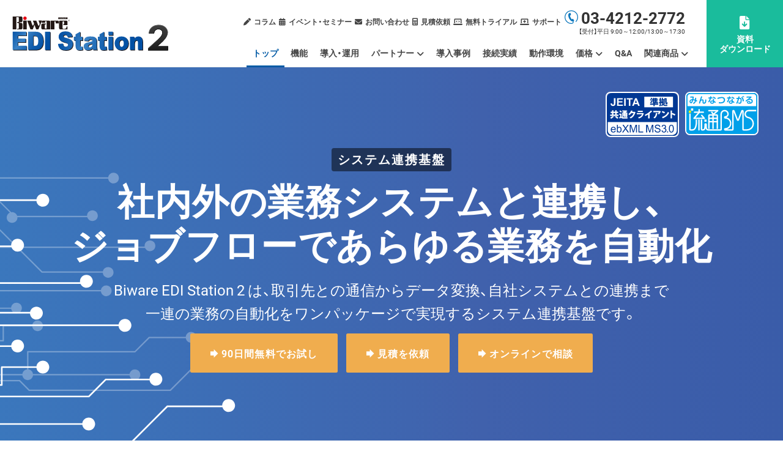

--- FILE ---
content_type: text/html
request_url: https://secure.intercom.co.jp/biware/station/
body_size: 11977
content:
<!DOCTYPE html>
<html lang="ja">
<head>
<meta charset="utf-8">
<meta name="viewport" content="width=device-width, initial-scale=1, minimum-scale=1, maximum-scale=1">
<meta name="format-detection" content="telephone=no">
<meta http-equiv="X-UA-Compatible" content="IE=edge,chrome=1">
<meta name="description" content="Biware EDI Station 2は、インターネットEDIからレガシーEDI、FAXまで、各種業界の受発注業務を支援するEDI統合管理システムです。流通・製造・金融業界をはじめ、累計6.6万社以上のお客様にご利用いただいています。">
<meta name="keywords" content="EDI,流通BMS,EDIINT AS2,ebXML MS 2.0,ebXML MS 3.0,JX手順,JCA手順,全銀TCP/IP手順,全銀手順,データ変換,ミドルウェア,ソフトウェア,Biware EDI Station 2">
<link rel="canonical" href="https://www.intercom.co.jp/biware/station/">
<link rel="shortcut icon" href="/biware/images/favicon.ico">
<link rel="apple-touch-icon-precomposed" href="https://www.intercom.co.jp/biware/images/webclip.png">
<title>システム連携基盤 Biware EDI Station 2｜インターコム</title>
<!-- ****** for sns start ****** -->
<meta property="og:type" content="website">
<meta property="og:description" content="Biware EDI Station 2は、インターネットEDIからレガシーEDI、FAXまで、各種業界の受発注業務を支援するEDI統合管理システムです。流通・製造・金融業界をはじめ、累計6.6万社以上のお客様にご利用いただいています。">
<meta property="og:title" content="システム連携基盤 Biware EDI Station 2｜インターコム">
<meta property="og:url" content="https://www.intercom.co.jp/biware/station/">
<meta property="og:image" content="https://www.intercom.co.jp/biware/station/images/common/jsonld-16x9.jpg">
<meta property="og:site_name" content="Biware EDI Station 2">
<meta property="og:locale" content="ja_JP">
<meta property="fb:app_id" content="977421522590346">
<meta name="twitter:card" content="summary_large_image">
<meta name="twitter:site" content="@intercom_jp">
<!-- ****** for sns end ****** -->

<!-- ****** Google Tag Manager start ****** -->
<script src="/js19/gtm.js"></script>
<!-- ****** Google Tag Manager end ****** -->

<!-- ****** Ad Parameter Cookie start ****** -->
<script src="/js19/ad.js"></script>
<!-- ****** Ad Parameter Cookie end ****** -->

<!-- ****** common rlue start [CSS] ****** -->
<link rel="stylesheet" href="/css16/base.min.css">
<link rel="stylesheet" href="/css16/layout.min.css">
<link rel="stylesheet" href="/css16/module.min.css">
<!-- ****** common rlue end [CSS] ****** -->

<!-- ****** common rlue start [JavaScript] ****** -->
<script src="/js19/jquery.min.js" defer></script>
<script src="/js19/jquery.cookie.min.js" defer></script>
<script src="/js19/common.min.js" defer></script>
<!-- ****** common rlue end [JavaScript] ****** -->

<!-- ****** product rlue start [CSS] ****** -->
<link rel="stylesheet" href="/css22/product-layout2.min.css">
<link rel="stylesheet" href="/biware/css/pstyle.min.css">
<link rel="stylesheet" href="/biware/css/top.min.css">
<link rel="stylesheet" href="/biware/css/color-blue.min.css">
<link rel="stylesheet" href="/biware/station/css/pstyle.min.css">
<script src="/js22/header2.min.js" defer></script>
<script src="/biware/station/js/adbnr.min.js" defer></script>
<script>
	window.addEventListener('DOMContentLoaded', function(){
		AdPosPc = 50;
		AdPosTb = 20;
		AdPosSp = 20;
	});
</script>
<!-- ****** product rlue end [CSS] ****** -->

<!-- ****** spot rlue start [JavaScript/CSS] ****** -->
<style>
  div#title-wrap div#title-inner div#title-content ul.actions .button.special { background-color: #f0ad4e;}
  div#title-wrap div#title-inner div#title-content ul.actions .button.special:hover { background-color: #ec971f;}
  div#title-wrap div#title-inner div#title-content ul.actions .button.special:active { background-color: #ec971f;}
  .features-p-inner { background: url(/biware/images/common/top/bg-features.jpg) center center/auto no-repeat;}
  .features-p-inner .contents { padding: 80px 0;}
  @media screen and (max-width: 768px) {
    .features-p-inner .contents {	padding: 40px 0;}
  }
</style>
<script src="/js19/newslist/json_output_products.min.js" defer></script>
<script>
  window.addEventListener('DOMContentLoaded', function(){
    NewslistOutput("biware-edistation","4")
  });
</script>
<script>
	window.addEventListener('DOMContentLoaded', function(){
		$("#importhtml-media").load("/biware/common/media-edistation.html");
		$("#importhtml-customers").load("/biware/common/customers.html");
	});
</script>
<script src="/lib/tabselect/tabselect.min.js" defer></script>
<!-- ****** spot rlue end [JavaScript/CSS] ****** -->

<!-- ****** drawer start ****** -->
<script src="/js19/menu-mb/biware-edistation.min.js" defer></script>
<script src="/lib/drawer/drawer.min.js" defer></script>
<script src="/lib/drawer/iscroll.min.js" defer></script>
<link rel="stylesheet" href="/lib/drawer/drawer.min.css">
<link rel="stylesheet" href="/lib/drawer/custom2.min.css">
<script>
	window.addEventListener('DOMContentLoaded', function(){
		$(".drawer").drawer();
	});
</script>
<!-- ****** drawer end ****** -->

<!-- ****** docodoco start ****** -->
<script type="text/javascript" src="https://api.docodoco.jp/v5/docodoco?key=n6WS3R0VudKFdI1zMBneZghcoyr1DYuflcJ6RZMmH9ZjprZtPgscFfTNlk4cAcSE" defer></script>
<script type="text/javascript" src="/js19/docodoco/prefecture_biware.min.js" defer></script>
<!-- ****** docodoco end ****** -->

</head>
<body class="drawer drawer--right">

<!-- #all-wrap start -->
<div id="all-wrap">

  <!-- #header start -->
  <header id="p-header">
    <div id="p-header-logo"><a href="/biware/station/"><img src="/svg/logo-biware-edistation2.svg" alt="Biware EDI Staion 2"></a></div>
    <nav id="p-header-menu">
      <div id="p-header-menu-sub">
        <div>
          <ul>
            <li><a href="/biware/column/" class="sub-column">コラム</a></li>
            <li><a href="/biware/seminar/" class="sub-event">イベント・セミナー</a></li>
            <li><a href="/contact/biware-edistation/inquiry.html" class="sub-contact">お問い合わせ</a></li>
            <li><a href="/contact/biware-edistation/estimate.html" class="sub-estimate">見積依頼</a></li>
            <li><a href="/biware/station/trial.html" class="sub-trial">無料トライアル</a></li>
            <li><a href="/biwareclub/" class="sub-support">サポート</a></li>
          </ul>
        </div>
        <div id="p-header-tel-wrap">
          <div class="p-header-tel-num tel-num-change"><noscript></noscript></div>
          <div class="p-header-tel-time">【受付】平日 9:00～12:00/13:00～17:30</div>
        </div>
      </div>
      <div id="p-header-menu-main">
        <ul>
          <li><a href="/biware/station/" class="active">トップ</a></li>
          <li><a href="/biware/station/function.html">機能</a></li>
          <li><a href="/biware/station/use.html">導入・運用</a></li>
          <li class="ddmenu"><a>パートナー</a>
            <ul>
              <li><a href="/biware/partner/?tab-0">販売・導入パートナー</a></li>
              <li><a href="/biware/partner/?tab-1">連携パートナー</a></li>
            </ul>
          </li>
          <li><a href="/biware/casestudy/">導入事例</a></li>
          <li><a href="/biware/connection/">接続実績</a></li>
          <li><a href="/biware/station/environment.html">動作環境</a></li>
          <li class="ddmenu"><a>価格</a>
            <ul>
              <li><a href="/biware/station/price.html">ラインアップ</a></li>
              <li><a href="/biware/station/price_standard.html">Standard版</a></li>
              <li><a href="/biware/station/price_professional.html">Professional版</a></li>
            </ul>
          </li>
          <li><a href="/biware/station/qa.html">Q&amp;A</a></li>
          <li class="ddmenu"><a>関連商品</a>
            <ul>
              <li><a href="/biware/">Biwareシリーズ</a></li>
              <li><a href="/biware/cloud/">Biware Cloud</a></li>
              <li><a href="/biware/rakuraku/">Biware らくらく受注 Pro 2</a></li>
              <li><a href="/biware/jx_client/">Biware JXクライアント</a></li>
              <li><a href="/biware/zengintcp_client/">Biware 全銀TCPクライアント</a></li>
              <li><a href="/biware/exchange/">EasyExchange</a></li>
            </ul>
          </li>
        </ul>
      </div>
    </nav>
    <div id="p-header-cvpoint"><a href="/contact/biware-edistation/doc.html">資料<br>ダウンロード</a></div>
  </header>
  <!-- #header end -->

  <!-- mobile menu btn start -->
  <button type="button" class="drawer-toggle drawer-hamburger"> <span class="sr-only">toggle navigation</span> <span class="drawer-hamburger-icon"></span></button>
  <div class="drawer-nav">
    <div class="drawer-menu"></div>
  </div>
  <!-- mobile menu btn end --> 

  <!-- #main start -->
  <main id="main">

    <!-- start of title-wrap -->
    <div id="title-wrap">
      <div id="title-inner">
        <div id="title-content">
          <h1 class="mg-b10-rps">システム連携基盤</h1>
          <h2 class="mg-b20-rps">社内外の業務システムと連携し、<br>
          ジョブフローであらゆる業務を自動化</h2>
          <p>Biware EDI Station 2 は、取引先との通信からデータ変換、自社システムとの連携まで<br class="br-pc">
          一連の業務の自動化をワンパッケージで実現するシステム連携基盤です。</p>
          <ul class="actions">
            <li><a href="/biware/station/trial.html" class="button special big ficon-arrow-right">90日間無料でお試し</a></li>
						<li><a href="/contact/biware-edistation/estimate.html" class="button special big ficon-arrow-right">見積を依頼</a></li>
						<li><a href="/contact/biware-edistation/remotedemo.html" class="button special big ficon-arrow-right">オンラインで相談</a></li>
				  </ul>
        </div>
        <div class="dbms"><img src="/biware/images/common/logo-dbms.svg" alt="みんなつながる流通BMS"></div>
				<div class="jeita"><img src="/biware/images/common/logo-jeita.svg" alt="JEITA準拠共通クライアント"></div>
      </div>
    </div>
    <!-- end of title-wrap -->
    
		<!-- start of industry-p -->
		<div class="industry-p">
		  <section class="contents" style="margin-top: 0;">
				<h2 class="mg-b20-rps"><u>流通・製造・金融</u>をはじめ、シリーズ累計<span>66,000社</span>以上のお客様が採用。</h2>
				<ul class="cf">
					<li class="mg-b10-rps"><figure class="mg-b10-rps"><img src="/biware/station/images/top/industry-distribution.png" alt=""></figure>流通業界</li>
					<li class="mg-t10-rps"><figure class="mg-b10-rps"><img src="/biware/station/images/top/industry-automotive.png" alt=""></figure>自動車業界</li>
					<li class="mg-b10-rps"><figure class="mg-b10-rps"><img src="/biware/station/images/top/industry-financial.png" alt=""></figure>金融業界</li>
					<li class="mg-t10-rps"><figure class="mg-b10-rps"><img src="/biware/station/images/top/industry-medical.png" alt=""></figure>医療業界</li>
					<li class="mg-b10-rps"><figure class="mg-b10-rps"><img src="/biware/station/images/top/industry-electric.png" alt=""></figure>電力業界</li>
					<li class="mg-t10-rps"><figure class="mg-b10-rps"><img src="/biware/station/images/top/industry-construction.png" alt=""></figure>建設業界</li>
					<li class="mg-b10-rps"><figure class="mg-b10-rps"><img src="/biware/station/images/top/industry-electronics.png" alt=""></figure>家電業界</li>
					<li class="mg-t10-rps"><figure class="mg-b10-rps"><img src="/biware/station/images/top/industry-logistics.png" alt=""></figure>物流業界</li>
					<li class="mg-b10-rps"><figure class="mg-b10-rps"><img src="/biware/station/images/top/industry-overseas.png" alt=""></figure>海外取引</li>
				</ul>
			</section>
		</div>
		<!-- end of industry-p -->
		<!-- start of topic-wrap -->
		<div class="topic-wrap mg-b80-rps">
		  <div class="contents topic-wrap-inner">
				<div class="cf">
					<div class="topic-title ficon-attention-circled">お知らせ</div>
					<div class="topic-list">
            <p class="mg-b05 ficon-link"><a href="/support/common-club/biwareclub/close.asp">「Biware」シリーズ 保守サポート終了商品のご案内</a></p>
					</div>
				</div>
			</div>
		</div>
		<!-- end of topic-wrap -->
		<!-- start of media-wrap -->
		<div id="importhtml-media"><noscript>JavaScriptがOFFになっています。<a href="/biware/column/">ONにできない場合はこちらをご覧ください。</a></noscript></div>
		<!-- end of media-wrap -->

    <div id="contents">
			<!-- start of system-p -->
			<div class="system-p">
				<section class="contents">
					<h2 class="p-h2 mg-b20-rps">企業間取引・各種業務を支える、システム連携基盤</h2>
					<p class="p-p mg-b40-rps">Web APIやアダプターなどによる業務システムとの連携からEDIによる企業間連携まで、企業のビジネスを支える様々なシステムの連携基盤を単一のソフトウェアで実現するべく、今後もさらなる連携を図っていきます。</p>
					<div class="center mg-b40-rps"><img src="/biware/station/images/top/system.svg" alt="システム連携基盤" class="img-rps-100"></div>
				</section>
      <div class="d-demo">
        <div class="d-demo__wrap">
          <ul class="d-demo__list d-demo__list--left">
            <li class="d-demo__item" style="background-image: url(/biware/partner/ill/images/logo.png);"></li>
            <li class="d-demo__item" style="background-image: url(/biware/partner/grandit/images/logo.png);"></li>
            <li class="d-demo__item" style="background-image: url(/biware/partner/nec-nexs/images/logo2.png);"></li>
            <li class="d-demo__item" style="background-image: url(/biware/partner/otsuka-shokai/images/logo2.png);"></li>
            <li class="d-demo__item" style="background-image: url(/biware/partner/ohken/images/logo.png);"></li>
            <li class="d-demo__item" style="background-image: url(/biware/partner/stellas/images/logo.png);"></li>
            <li class="d-demo__item" style="background-image: url(/biware/partner/asteria-warp/images/logo2.png);"></li>
            <li class="d-demo__item" style="background-image: url(/biware/partner/wingarc1st/images/logo.png);"></li>
          </ul>
          <ul class="d-demo__list d-demo__list--left">
            <li class="d-demo__item" style="background-image: url(/biware/partner/ill/images/logo.png);"></li>
            <li class="d-demo__item" style="background-image: url(/biware/partner/grandit/images/logo.png);"></li>
            <li class="d-demo__item" style="background-image: url(/biware/partner/nec-nexs/images/logo2.png);"></li>
            <li class="d-demo__item" style="background-image: url(/biware/partner/otsuka-shokai/images/logo2.png);"></li>
            <li class="d-demo__item" style="background-image: url(/biware/partner/ohken/images/logo.png);"></li>
            <li class="d-demo__item" style="background-image: url(/biware/partner/stellas/images/logo.png);"></li>
            <li class="d-demo__item" style="background-image: url(/biware/partner/asteria-warp/images/logo2.png);"></li>
            <li class="d-demo__item" style="background-image: url(/biware/partner/wingarc1st/images/logo.png);"></li>
          </ul>
        </div>
        <div class="d-demo__wrap">
          <ul class="d-demo__list d-demo__list--right">
            <li class="d-demo__item" style="background-image: url(/biware/partner/oracle/images/logo.png);"></li>
            <li class="d-demo__item" style="background-image: url(/biware/partner/microsoft/images/logo.png);"></li>
            <li class="d-demo__item" style="background-image: url(/biware/partner/nisseicom/images/logo2.png);"></li>
            <li class="d-demo__item" style="background-image: url(/biware/partner/fujitsu/images/logo2.png);"></li>
            <li class="d-demo__item" style="background-image: url(/biware/partner/ibm/images/logo.png);"></li>
            <li class="d-demo__item" style="background-image: url(/biware/partner/oracle/images/logo2.png);"></li>
            <li class="d-demo__item" style="background-image: url(/biware/partner/microsoft/images/logo2.png);"></li>
            <li class="d-demo__item" style="background-image: url(/biware/partner/saison/images/logo2.png);"></li>
          </ul>
          <ul class="d-demo__list d-demo__list--right">
            <li class="d-demo__item" style="background-image: url(/biware/partner/oracle/images/logo.png);"></li>
            <li class="d-demo__item" style="background-image: url(/biware/partner/microsoft/images/logo.png);"></li>
            <li class="d-demo__item" style="background-image: url(/biware/partner/nisseicom/images/logo2.png);"></li>
            <li class="d-demo__item" style="background-image: url(/biware/partner/fujitsu/images/logo2.png);"></li>
            <li class="d-demo__item" style="background-image: url(/biware/partner/ibm/images/logo.png);"></li>
            <li class="d-demo__item" style="background-image: url(/biware/partner/oracle/images/logo2.png);"></li>
            <li class="d-demo__item" style="background-image: url(/biware/partner/microsoft/images/logo2.png);"></li>
            <li class="d-demo__item" style="background-image: url(/biware/partner/saison/images/logo2.png);"></li>
          </ul>
        </div>
      </div>
			</div>
			<!-- end of system-p -->
			<!-- start of platform-p -->
			<div class="platform-p">
				<section class="contents">
					<h2 class="p-h2 mg-b20-rps">企業内外のシステム連携を支援</h2>
					<ul class="cf">
						<li>
							<figure class="mg-b20-rps"><img src="/biware/station/images/top/cooperate-webapi.png" alt=""/></figure>
							<h3 class="p-h3 mg-b10-rps">Web API連携</h3>
							<p>Web APIを利用してEDI機能を業務システムに組み込むことができます。開発や利用に際して特定の環境を必要とせずにご活用いただけます。</p>
						</li>
						<li>
							<figure class="mg-b20-rps"><img src="/biware/station/images/top/cooperate-command.png" alt=""/></figure>
							<h3 class="p-h3 mg-b10-rps">コマンド連携（プログラム呼出）</h3>
							<p>ワークフロー（ジョブフロー）の定義から業務システムなどを呼び出し、実行結果をフィードバックします。</p>
						</li>
						<li>
							<figure class="mg-b20-rps"><img src="/biware/station/images/top/cooperate-monitoring.png" alt=""/></figure>
							<h3 class="p-h3 mg-b10-rps">フォルダ監視（出力ファイル連携）</h3>
							<p>指定フォルダーを定期監視し、業務システムから出力されたファイルに対し、通信処理などを実行します。<br>
              <div class="mg-t10-rps"><a href="/biware/station/function.html?pSccooperation02" class="button special fit ficon-arrow-right">さらに詳しく</a></div></p>
						</li>
						<li>
							<figure class="mg-b20-rps"><img src="/biware/station/images/top/cooperate-adapter.png" alt=""/></figure>
							<h3 class="p-h3 mg-b10-rps">連携アダプター</h3>
							<p>各種製品・サービスと簡単に連携を実現するアダプター（補完プログラム）をご用意しています。<br>
              <div class="mg-t10-rps"><a href="/biware/station/function.html?pSccooperation03" class="button special fit ficon-arrow-right">さらに詳しく</a></div></p>
						</li>
						<li>
							<figure class="mg-b20-rps"><img src="/biware/station/images/top/cooperate-iaas.png" alt=""/></figure>
							<h3 class="p-h3 mg-b10-rps">IaaS環境対応</h3>
							<p>“<b>Amazon Web Services</b>”、“<b>Microsoft Azure</b>”、“<b>IBM Cloud</b>”での運用に対応しています。</p>
						</li>
						<li>
							<figure class="mg-b20-rps"><img src="/biware/station/images/top/cooperate-virtual.png" alt=""></figure>
							<h3 class="p-h3 mg-b10-rps">仮想化環境対応</h3>
							<p>仮想化環境でのサーバー運用にも対応しています。仮想化環境の場合、LAN上に配置した専用ハードウェアを介してモデム・TAを接続しますが、本商品ではハードウェアを含め、安価にその環境を構築できます。</p>
						</li>
  
					</ul>
				</section>
			</div>
			<!-- end of platform-p -->
			<!-- start of features-p -->
			<div class="features-p">
				<div class="features-a">
					<section class="features contents">
						<div class="features-txt">
						  <h3>ノーコードでジョブフローを作成可能</h3>
							<p>自動処理のルールとなるジョブフロー（ワークフロー）の定義は、アイコンを並べるだけで手軽に作成できます。<br>
              プログラミングなどの専門知識は必要ないため、EDIの運用を属人化・ブラックボックス化することなく社内で運用可能です。</p>
						</div>
						<div class="features-img"><iframe data-video-id="0ENPYHhr-oE" allowfullscreen="1" allow="accelerometer; autoplay; clipboard-write; encrypted-media; gyroscope; picture-in-picture" title="【システム連携基盤】「Biware EDI Station 2」ノーコードでジョブフロー作成" src="https://www.youtube.com/embed/0ENPYHhr-oE?rel=0&amp;enablejsapi=1&amp;origin=https%3A%2F%2Fwww.intercom.co.jp&amp;widgetid=1" data-gtm-yt-inspected-9="true" width="640" height="360" frameborder="0" data-gtm-yt-inspected-7="true" id="272432436"></iframe></div>
					</section>
				</div>
				<div class="features-b">
					<section class="features contents">
						<div class="features-txt">
							<h3>柔軟なデータ変換で取引データを自動処理</h3>
							<p>自社基幹データとEDI業界標準データの相互変換を実現します。さらに受信した取引データに対し、明細（レコード）単位でデータを並び替えることができます。例えば、複数の卸売企業から受信したメーカー向けの発注ファイルに対して並び替えを行い、各メーカーへそのまま送信するVANセンターでのご利用などに重宝します。</p>
						</div>
						<div class="features-img"><img src="/biware/station/images/top/features-dataformat.png" alt=""></div>
					</section>
				</div>
			</div>
			<!-- end of features-p -->		
      <!-- start of outline-p -->
			<div class="outline-p">
				<section class="contents">
					<h2 class="p-h2 mg-b20-rps">国内主要のEDI通信手順に対応</h2>
					<p class="p-p mg-b40-rps">インターネットEDIの国内主要の通信手順に対応します。</p>
					<ul class="center cf">
						<li>
							<figure class="mg-b20-rps"><img src="/biware/images/common/top/protocol-green.png" alt="EDIINT AS2"/></figure>
							<h3 class="p-h3">EDIINT AS2<br><span>(サーバー)</span></h3>
						</li>
						<li>
							<figure class="mg-b20-rps"><img src="/biware/images/common/top/protocol-purple.png" alt="ebXML MS 2.0"/></figure>
							<h3 class="p-h3">ebXML MS 2.0<br><span>(サーバー)</span></h3>
						</li>
						<li>
							<figure class="mg-b20-rps"><img src="/biware/images/common/top/protocol-purple.png" alt="ebXML MS 3.0"/></figure>
							<h3 class="p-h3">ebXML MS 3.0<br><span>(サーバー／クライアント)</span></h3>
						</li>
						<li>
							<figure class="mg-b20-rps"><img src="/biware/images/common/top/protocol-pink.png" alt="SFTP"/></figure>
							<h3 class="p-h3">SFTP<br><span>(サーバー／クライアント)</span></h3>
						</li>
						<li>
							<figure class="mg-b20-rps"><img src="/biware/images/common/top/protocol-yellow.png" alt="JX手順"/></figure>
							<h3 class="p-h3">JX手順<br><span>(サーバー／クライアント)</span></h3>
						</li>
						<li>
							<figure class="mg-b20-rps"><img src="/biware/images/common/top/protocol-blue.png" alt="全銀TCP/IP手順（インターネット）"/></figure>
							<h3 class="p-h3">全銀TCP/IP手順<sup>※</sup><br><span><em class="f-bold" style="font-style: normal">‐インターネット・広域IP網‐</em><br>(サーバー／クライアント)</span></h3>
						</li>
						<li>
							<figure class="mg-b20-rps"><img src="/biware/images/common/top/protocol-blue.png" alt="全銀TCP/IP手順（LAN）"/></figure>
							<h3 class="p-h3">全銀TCP/IP手順<br><span><em class="f-bold" style="font-style: normal">‐LAN‐</em><br>(サーバー／クライアント)</span></h3>
						</li>
						<li>
							<figure class="mg-b20-rps"><img src="/biware/images/common/top/protocol-navy.png" alt="FAX"/></figure>
							<h3 class="p-h3">FAX</h3>
						</li>
						<li>
						  <figure class="mg-b20-rps"><img src="/biware/images/common/top/workflow-blue.png" alt="ジョブフロー"/></figure>
							<h3 class="p-h3">ジョブフロー</h3>
						</li>
						<li>
							<figure class="mg-b20-rps"><img src="/biware/images/common/top/translation-blue.png" alt="データ変換"/></figure>
							<h3 class="p-h3">データ変換</h3>
						</li>
						<li>
							<figure class="mg-b20-rps"><img src="/biware/images/common/top/middleware-blue.png" alt="API連携"/></figure>
							<h3 class="p-h3">API連携</h3>
						</li>
					</ul>
					<small><span class="textindent"><span class="c-at">※</span>インターネットEDI普及推進協議会（JiEDIA）が制定した「インターネットに対応した全銀TCP/IP手順」に対応しています。本通信手順は、一般社団法人全国銀行協会が制定した「全銀協標準通信プロトコル（TCP/IP手順・広域IP網）」に準拠しています。</span></small>
				</section>
			</div>
			<!-- end of outline-p -->
			<!-- start of features-p -->
			<div class="features-p">
				<div class="features-c">
					<section class="features contents">
						<div class="features-txt">
							<h3>AnserDATAPORT（Connecure）接続検証済み</h3>
							<p>閉域IP網（Connecure）を経由した全銀TCP/IP手順で、AnserDATAPORTとの接続が可能です。<br>
              <small><span class="textindent"><span class="c-at">※</span>従来型の全銀TCP/IP手順での接続となります。</span></small></p>
						</div>
						<div class="features-img"><a class="olbox" href="/biware/station/images/top/features-anserdataport.png"><img src="/biware/station/images/top/features-anserdataport.png" alt=""><br><span class="ficon-zoom-in fs12">画像拡大</span></a></div>
					</section>
				</div>
				<div class="features-d">
					<section class="features contents">
						<div class="features-txt">
							<h3>ひかり電話「データコネクト」接続検証済み</h3>
							<p>フレッツ光のひかり電話を利用したデータコネクト接続で、全銀TCP/IP手順&lt;インターネット&gt;および全銀TCP/IP&lt;電話回線／ISDN&gt;のEDI通信が可能です。<br>
              <small><span class="textindent"><span class="c-at">※</span>この構成で問題なくEDI通信が行えたことを確認しています。</span></small></p>
						</div>
						<div class="features-img"><a class="olbox" href="/biware/station/images/top/features-dataconnect.png"><img src="/biware/station/images/top/features-dataconnect.png" alt=""><br><span class="ficon-zoom-in fs12">画像拡大</span></a></div>
					</section>
				</div>
			</div>
			<!-- end of features-p -->		
    </div>

		<!-- start of customers -->
		<div id="importhtml-customers"><noscript>JavaScriptがOFFになっています。<a href="/biware/casestudy/">ONにできない場合はこちらをご覧ください。</a></noscript></div>
		<!-- end of customers -->

    <div class="cta-wrap">
      <aside class="cta-footer">
        <section class="contents">
          <h3>受発注業務を変えるなら、Biwareで</h3>
          <ul class="actions center">
            <li><a href="/contact/biware-edistation/doc.html" class="button special big ficon-download">資料をダウンロードする</a></li>
            <li><a href="/biware/station/trial.html" class="button special big ficon-arrow-right">90日間無料でお試し</a></li>
          </ul>
        </section>
      </aside>
    </div>
    
    <div class="breadcrumb-wrap">
      <ul>
        <li><a href="/biware/">Biwareシリーズ</a></li>
        <li>Biware EDI Station 2</li>
      </ul>
    </div>

    <!-- #p-footer start -->
    <div id="p-footer">
      <div id="p-footer-inner">
        <div id="p-footer-logo"><img src="/svg/logo-biware-edistation2-whiteglow.svg" alt="Biware EDI Station 2"></div>
        <div class="p-footer-contents">
          <div class="p-footer-link-1block p-footer-contents-1block--contact">
            <div class="p-footer-contents-title">ご購入前の問い合わせ</div>
            <div class="p-footer-tel mg-b20-rps">
              <div class="p-footer-tel-1block"><span class="tel-area">【東　京】</span><span class="tel-link">03-4212-2772</span></div>
              <div class="p-footer-tel-1block"><span class="tel-area">【仙　台】</span><span class="tel-link">022-399-7973</span></div>
              <div class="p-footer-tel-1block"><span class="tel-area">【名古屋】</span><span class="tel-link">052-678-3901</span></div>
              <div class="p-footer-tel-1block"><span class="tel-area">【大　阪】</span><span class="tel-link">06-4705-3060</span></div>
							<div class="p-footer-tel-1block"><span class="tel-area">【福　岡】</span><span class="tel-link">092-518-3202</span></div>
            </div>
            <div class="p-footer-tel-time">【電話受付】平日9：00～12：00 / 13：00～17：30<br>※弊社の休業日を除く</div>
            <div class="p-footer-contact-btn"><a href="/contact/biware-edistation/inquiry.html" class="button special ficon-arrow-right">お問い合わせフォーム</a></div>
          </div>
          <div class="p-footer-contents-1block">
            <div class="p-footer-contents-title">メインメニュー</div>
            <ul>
              <li><a href="/biware/station/">トップ</a></li>
              <li><a href="/biware/station/function.html">機能</a></li>
              <li><a href="/biware/station/use.html">導入・運用</a></li>
              <li><a href="/biware/partner/">パートナー</a></li>
              <li><a href="/biware/casestudy/">導入事例</a></li>
              <li><a href="/biware/connection/">接続実績</a></li>
              <li><a href="/biware/station/environment.html">動作環境</a></li>
              <li><a href="/biware/station/price.html">価格</a></li>
              <li><a href="/biware/station/qa.html">Q&amp;A</a></li>
              <li><a href="/biware/station/operation-support/">運用支援サービス</a></li>
              <li><a href="/biware/station/service/">保守サポートサービス</a></li>
            </ul>
          </div>
          <div class="p-footer-contents-1block">
            <div class="p-footer-contents-title">もっと知る</div>
            <ul>
              <li><a href="/biware/column/">コラム</a></li>
              <li><a href="/biware/seminar/">イベント・セミナー</a></li>
              <li><a href="/contact/biware-edistation/remotedemo.html">オンライン相談</a></li>
              <li><a href="/biware/station/trial.html">無料トライアル</a></li>
              <li><a href="/contact/biware-edistation/estimate.html">見積依頼</a></li>
              <li><a href="https://icdl.intercom.co.jp/unlimited/biware/edistation/catalog_biware-edistation2.pdf" target="_blank" rel="noopener">PDFカタログ</a></li>
            </ul>
          </div>
          <div class="p-footer-contents-1block">
            <div class="p-footer-contents-title">ご購入後のお客様</div>
            <ul class="mg-b50-rps">
              <li><a href="/biwareclub/">サポートサイト</a></li>
            </ul>
            <div class="p-footer-contents-title">企業サイト</div>
            <ul>
              <li><a href="/">株式会社インターコム</a></li>
            </ul>
          </div>
        </div>
        <div class="p-footer-series-wrap">
          <div class="p-footer-contents-title">関連商品</div>
          <ul>
            <li><a href="/biware/">Biwareシリーズ</a></li>
            <li><a href="/biware/cloud/">Biware Cloud</a></li>
            <li><a href="/biware/station/">Biware EDI Station 2</a></li>
            <li><a href="/biware/rakuraku/">Biware らくらく受注 Pro 2</a></li>
            <li><a href="/biware/jx_client/">Biware JXクライアント</a></li>
            <li><a href="/biware/zengintcp_client/">Biware 全銀TCPクライアント</a></li>
            <li><a href="/biware/exchange/">EasyExchange</a></li>
          </ul>
        </div>
      </div>
    </div>
    <!-- #p-footer end -->

  </main>
  <!-- #main end -->
  
  <!-- #global-footer start -->
  <footer id="footer">
    <div id="footer-inner">
      <div class="logo-space">
        <div><a href="/"><img src="/svg/logo-intercom-j-w.svg" alt="株式会社インターコム" width="215" height="20"></a></div>
        <div class="add">〒101-0022 東京都千代田区神田練塀町3 富士ソフトビル</div>
      </div>
      <div class="link-space">
        <ul class="link-space-menu">
          <li><a href="/privacy/">個人情報の取り扱いについて</a></li>
          <li><a href="/security_policy/">情報セキュリティ方針</a></li>
          <li><a href="/legal/">サイトのご利用について</a></li>
          <li><a href="/sitemap/">サイトマップ</a></li>
          <li><a href="/contact/">お問い合わせ</a></li>
        </ul>
        <p><span id="adaspx"></span><small>Copyright &copy; <span class="copyright-getyear"></span> by Intercom, inc. All rights reserved.</small></p>
      </div>
    </div>
  </footer>
  <!-- #global-footer end -->
  
  <!-- #pagetop start -->
  <div id="pagetop"> <a href="#"><img src="/images16/pagetop.png" alt="▲"></a> </div>
  <!-- #pagetop end -->
  
</div>
<!-- #all-wrap end -->

<!-- start of ad-wrap -->
<!--<aside id="ad-wrap-s"><a href="/contact/biware-edistation/doc.html">資料ダウンロード<img src="/ck/adbnr/biwareedistation2.aspx" id="adbnrck" alt=""></a></aside>-->
<!-- end of ad-wrap -->

<!-- ****** footer-free-space start ****** -->
<!-- ****** footer-free-space end ****** -->

<!-- ****** json-ld start ****** -->
<script type="application/ld+json">{"@context":"https://schema.org","@graph":[{"@type":"Organization","@id":"https://www.intercom.co.jp/#organization","name":"株式会社インターコム","url":"https://www.intercom.co.jp/"},{"@type":"WebSite","@id":"https://www.intercom.co.jp/biware/station/#website","url":"https://www.intercom.co.jp/biware/station/","name":"システム連携基盤 Biware EDI Station 2","publisher":{"@id":"https://www.intercom.co.jp/#organization"}},{"@type":"WebPage","@id":"https://www.intercom.co.jp/biware/station/#webpage","url":"https://www.intercom.co.jp/biware/station/","inLanguage":"ja","name":"システム連携基盤 Biware EDI Station 2","isPartOf":{"@id":"https://www.intercom.co.jp/biware/station/#website"},"image":{"@type":"ImageObject","url":"https://www.intercom.co.jp/biware/images/common/bg-title-p-page.jpg","width":2200,"height":880},"description":"Biware EDI Station 2は、インターネットEDIからレガシーEDI、FAXまで、各種業界の受発注業務を支援するEDI統合管理システムです。流通・製造・金融業界をはじめ、累計6.6万社以上のお客様にご利用いただいています。","breadcrumb":{"@id":"https://www.intercom.co.jp/biware/station/#breadcrumb"}},{"@type":"BreadcrumbList","@id":"https://www.intercom.co.jp/biware/station/#breadcrumb","itemListElement":[{"@type":"ListItem","position":1,"item":{"@id":"https://www.intercom.co.jp/","name":"ホーム"}},{"@type":"ListItem","position":2,"item":{"@id":"https://www.intercom.co.jp/products/","name":"商品一覧"}},{"@type":"ListItem","position":3,"item":{"@id":"https://www.intercom.co.jp/biware/","name":"Biwareシリーズ"}},{"@type":"ListItem","position":4,"item":{"@id":"https://www.intercom.co.jp/biware/station/","name":"Biware EDI Station 2"}}]}]}</script>
<!-- ****** json-ld end ****** -->

</body>
</html>

--- FILE ---
content_type: text/html
request_url: https://secure.intercom.co.jp/biware/common/media-edistation.html?_=1762549760713
body_size: 1118
content:
<!DOCTYPE html>
<html lang="ja">
<head>
<meta charset="utf-8">
<meta name="viewport" content="width=device-width, initial-scale=1, minimum-scale=1, maximum-scale=1">
<meta name="format-detection" content="telephone=no">
<meta http-equiv="X-UA-Compatible" content="IE=edge,chrome=1">
<!-- ****** photoslider start ****** -->
<link rel="stylesheet" href="/lib/slick/slick.min.css">
<link rel="stylesheet" href="/lib/slick/slick-theme.min.css">
<style>
	.slick-prev { left: -40px !important; z-index: 100;}
	.slick-next {	right: -40px !important; z-index: 100;}
	.slick-dots {	bottom: -30px !important;}
	
	@media screen and (max-width: 768px) {
		.slick-prev { left: -30px !important;}
		.slick-next { right: -30px !important;}
		.slick-dots { bottom: -30px !important;}
	}
	@media screen and (max-width: 480px) {
		.slick-prev { left: -20px !important;}
		.slick-next { right: -20px !important;}
		.slick-dots { bottom: -20px !important;}
	}
</style>
<script src="/lib/slick/slick.min.js" defer></script>
<script>
	$(function(){
		$('.slider').slick({
			dots: true,
			speed: 300,
			slidesToShow: 2,
			slidesToScroll: 1,
			autoplay: true,
			centerMode: true,
			centerPadding: '0px',
			responsive: [
				{
					breakpoint: 1231,
					settings: {
						slidesToShow: 2,
						slidesToScroll: 2,
						infinite: true,
						dots: true
					}
				},
				{
					breakpoint: 769,
					settings: {
						slidesToShow: 1,
						slidesToScroll: 1
					}
				},
				{
					breakpoint: 481,
					settings: {
						slidesToShow: 1,
						slidesToScroll: 1
					}
				}
			]
		});
	});
</script>
<!-- ****** photoslider end ****** -->
</head>
<body>
			<div class="media-wrap">
				<div class="media-wrap-inner cf">
					<ul class="slider">
            <li class="listblock" style="line-height: 1.0;">
              <a href="/biware/column/edi-fax/?biwarecbnr"><img src="/biware/images/common/media/thumbnail-edi-fax.jpg" width="768" height="210" alt="EDI・FAX受発注システム" class="img-rps-100"/></a>
            </li>
            <li class="listblock" style="line-height: 1.0;">
              <a href="/information/it-hojo_2025/?biwarecbnr"><img src="/biware/images/common/media/thumbnail-subsidy-it.jpg" width="768" height="210" alt="IT導入補助金2025" class="img-rps-100"/></a>
            </li>
            <li class="listblock" style="line-height: 1.0;">
              <a href="/biware/cloud/?biwarecbnr"><img src="/biware/images/common/media/thumbnail-biware-cloud.jpg" width="768" height="210" alt="Biware Cloud" class="img-rps-100"/></a>
            </li>
            <li class="listblock" style="line-height: 1.0;">
              <a href="/biware/station/contact.html?biwarecbnr"><img src="/biware/images/common/media/thumbnail-windowsserver2016.jpg" width="768" height="210" alt="Windows Server 2016 EOS対応" class="img-rps-100"/></a>
            </li>
            <li class="listblock" style="line-height: 1.0;">
              <a href="/biware/column/pstn-migration/?biwarecbnr"><img src="/biware/images/common/media/thumbnail-pstn-migration.jpg" width="768" height="210" alt="ISDN回線の補完策が2028年12月31日で提供終了" class="img-rps-100"/></a>
            </li>
					</ul>
				</div>
			</div>
</body>
</html>


--- FILE ---
content_type: text/html
request_url: https://secure.intercom.co.jp/biware/common/customers.html?_=1762549760714
body_size: 1080
content:
<!DOCTYPE html>
<html lang="ja">
<head>
<meta charset="utf-8">
<meta name="viewport" content="width=device-width, initial-scale=1, minimum-scale=1, maximum-scale=1">
<meta name="format-detection" content="telephone=no">
<meta http-equiv="X-UA-Compatible" content="IE=edge,chrome=1">
</head>
<body>
			<aside class="customers">
				<section class="contents">
					<h3 class="mg-b20-rps">導入事例</h3>
					<!--<h3 class="mg-b20-rps">業界問わず66,000社以上の企業様に導入いただいています。</h3>-->
					<ul class="details mg-b40-rps cf">
						<li class="type3" style="background-image: url(/biware/casestudy/irisohyama/images/logo.png);">
							<a href="/biware/casestudy/irisohyama/">
							<dl>
								<dt>アイリスオーヤマ株式会社様</dt>
								<dd><span class="ficon-blank-nc">事例を見る</span></dd>
							</dl>
							</a>
						</li>
						<li class="type3" style="background-image: url(/biware/casestudy/nikkiso/images/logo.png);">
							<a href="/biware/casestudy/nikkiso/">
							<dl>
								<dt>日機装株式会社様</dt>
								<dd><span class="ficon-blank-nc">事例を見る</span></dd>
							</dl>
							</a>
						</li>
						<li class="type3" style="background-image: url(/biware/casestudy/kelloggs/images/logo.png);">
							<a href="/biware/casestudy/kelloggs/">
							<dl>
								<dt>日本ケロッグ合同会社様</dt>
								<dd><span class="ficon-blank-nc">事例を見る</span></dd>
							</dl>
							</a>
						</li>
						<li class="type3" style="background-image: url(/biware/casestudy/pernod-ricard/images/logo.png);">
							<a href="/biware/casestudy/pernod-ricard/">
							<dl>
								<dt><span>ペルノ・リカール・ジャパン株式会社様</span></dt>
								<dd><span class="ficon-blank-nc">事例を見る</span></dd>
							</dl>
							</a>
						</li>
						<li class="type3" style="background-image: url(/biware/casestudy/sakura-honey/images/logo.png);">
							<a href="/biware/casestudy/sakura-honey/">
							<dl>
								<dt>株式会社加藤美蜂園本舗様</dt>
								<dd><span class="ficon-blank-nc">事例を見る</span></dd>
							</dl>
							</a>
						</li>
						<li class="type3" style="background-image: url(/biware/casestudy/green-house/images/logo.png);">
							<a href="/biware/casestudy/green-house/">
							<dl>
								<dt>株式会社グリーンハウス様</dt>
								<dd><span class="ficon-blank-nc">事例を見る</span></dd>
							</dl>
							</a>
						</li>
						<li class="type3" style="background-image: url(/biware/casestudy/tomoemilk/images/logo.png);">
							<a href="/biware/casestudy/tomoemilk/">
							<dl>
								<dt><span>トモヱ乳業株式会社様</span></dt>
								<dd><span class="ficon-blank-nc">事例を見る</span></dd>
							</dl>
							</a>
						</li>
						<li class="type3" style="background-image: url(/biware/casestudy/nagatanien/images/logo.png);">
							<dl>
								<dt>株式会社永谷園様</dt>
								<dd>&nbsp;</dd>
							</dl>
						</li>
						<li class="type3" style="background-image: url(/biware/casestudy/yomeishu/images/logo.png);">
							<dl>
								<dt>養命酒製造株式会社様</dt>
								<dd>&nbsp;</dd>
							</dl>
						</li>
						<li class="type3" style="background-image: url(/biware/casestudy/nishina/images/logo.png);">
							<a href="/biware/casestudy/nishina/">
							<dl>
								<dt>株式会社仁科百貨店様</dt>
								<dd><span class="ficon-blank-nc">事例を見る</span></dd>
							</dl>
							</a>
						</li>
					</ul>
					<div class="center"><a href="/biware/casestudy/" class="button special ficon-arrow-right">導入事例をさらに詳しく</a></div>
				</section>
			</aside>
</body>
</html>


--- FILE ---
content_type: text/css
request_url: https://secure.intercom.co.jp/css16/layout.min.css
body_size: 7229
content:
@charset "utf-8";#footer-inner,#header-inner,#header-s-inner{width:1200px;margin:0 auto;position:relative}#footer,#footer small{color:#eee!important}#all-wrap,#footer-inner,#header,#header-inner,#header-s,#header-s-inner,#main,.glnavi-logo,.glnavi-logo-s{position:relative}.sidecontents-lbox,.sidecontents-link{border-top:1px solid #e3e3e3}.hb:after,.hc:after{background-color:#0079c0}.glmenu-wrap ul li a,.ha,.ha .ha--s,.hc,.hd,.sidecontents-title,.title-global h1{font-weight:700}.hb:after,.hc:after,.hd:after{left:0;content:''}.he,.topic-title{text-decoration:underline}.imgzoom-img,.sidecontents-title,.topic-title,nav.p-menu ul,nav.p-menu-inlineblock ul{text-align:center}body,html{width:100%;height:100%}.sidecontents-link li:hover,body{background:#fff}#all-wrap{width:100%;min-height:100%}#header,#header-s{width:100%;border-top:3px solid #0079c0;border-bottom:1px solid #cfced5;background:#fff;background:-moz-linear-gradient(top,#fff 0,#fff 90%,#efefef 100%);background:-webkit-linear-gradient(top,#fff 0,#fff 90%,#efefef 100%);background:linear-gradient(to bottom,#fff 0,#fff 90%,#efefef 100%);box-shadow:0 5px 6px -5px rgba(0,0,0,.3);-moz-box-shadow:0 5px 6px -5px rgba(0,0,0,.3);-webkit-box-shadow:0 5px 6px -5px rgba(0,0,0,.3);z-index:105}#header-inner{height:96px;display:flex;justify-content:space-between}.glnavi-logo{height:96px;display:flex;align-items:center}.glnavi-logo img{width:175px;height:auto;transition-duration:.25s;display:block}#header-inner nav{display:flex;flex-wrap:wrap}.glmenu-wrap{width:100%;height:48px}.glmenu-wrap ul,.glmenusub-wrap{height:48px;display:flex;justify-content:flex-end}.glmenu-wrap ul{align-items:flex-end}.glmenu-wrap ul li{display:block;border-right:1px solid #e4e4e4;margin-bottom:8px}.glmenu-wrap ul li:first-child{border-left:1px solid #e4e4e4}.glmenu-wrap ul li a{display:inline-block;padding:0 24px;height:30px;line-height:30px;font-size:1.6rem;color:#0080cb;-webkit-transition-duration:.25s;transition-duration:.25s}.glmenu-wrap ul li a:hover{text-decoration:none;color:#83c6ed}.glmenusub-wrap{order:-1;width:100%;align-items:center}.glmenusub-wrap ul{display:flex;justify-content:flex-end}.glmenusub-wrap ul li{display:block;margin-left:20px}.glmenusub-wrap ul li a:before{font-family:"Font Awesome 5 Free";font-weight:900;content:"\f0da";padding-right:3px}.glmenusub-wrap ul li.glms-partners a:before{content:"\f0c1"}.glmenusub-wrap ul li.glms-contact a:before{content:"\f0e0"}.glmenusub-wrap ul li.glms-member a:before{content:"\f007"}.glmenusub-wrap ul li.glms-direct a:before{content:"\f07a"}.glmenusub-wrap ul li.glms-direct{margin-right:0}.glmenusub-wrap ul li a{display:inline-block;font-size:1.2rem;color:#222;-webkit-transition-duration:.25s;transition-duration:.25s}.glmenusub-wrap ul li a:hover{color:#0080cb;text-decoration:none}#header-s-inner{height:46px;display:flex;justify-content:space-between}#footer,.hb:after,.hc:after,.hd:after{position:absolute}.glnavi-logo-s{height:46px;display:flex;align-items:center}.glnavi-logo-s img{width:290px;height:auto;transition-duration:.25s;display:block}.glmenu-wrap-s{width:100%;height:46px;display:flex;justify-content:flex-end;align-items:center}.glmenu-wrap-s ul{display:flex;align-items:center;height:46px;margin-right:10px}.glmenu-wrap-s ul li{display:block;font-size:1.2rem;padding:0 15px;border-left:1px solid #ddd}.ul-r-float a,ul.link-space-menu li{margin-left:10px;border-left:1px solid #ccc}.glmenu-wrap-s ul li:first-child{border-left:0}.glmenu-wrap-s ul li:last-child,.glmenusub-wrap .glms-direct,.glmenusub-wrap ul li:last-child,.mbmenu-btn,.remote-connect{display:none}.remote-connect a{background:#0080cb;color:#fff;padding:7px 12px;border-radius:3px;transition-duration:.5s;font-size:12px}.glmenu-wrap-s .remote-connect a{padding:5px 10px}.remote-connect a:hover{background:#309ede;text-decoration:none}.remote-connect a:before{font-family:'Font Awesome 5 Free';font-weight:900;content:"\f0a4";padding-right:6px}#footer{width:100%;background:#2e2e2e!important;box-shadow:0 5px 4px -4px rgba(0,0,0,.8) inset;font-size:1.2rem;bottom:0}@media screen and (max-width:1280px){#footer{min-width:1000px;font-size:1.1rem}}#footer-inner{height:110px;display:flex;flex-wrap:wrap;justify-content:space-between;align-items:center}.logo-space{width:32%;height:105px;padding-top:5px;display:flex;flex-direction:column;align-items:flex-start;justify-content:center}.logo-space img{width:215px;height:auto}.logo-space .add{line-height:1}.link-space{width:66%;display:flex;flex-wrap:wrap;justify-content:center;align-items:flex-end}@media screen and (max-width:468){.footer-link{display:none}}.link-space p{margin-bottom:0;display:flex;width:100%;justify-content:flex-end}.ul-r-float{margin-bottom:5px}.ul-r-float li{display:inline;margin-left:10px}.ul-r-float a{color:#fff}.ul-r-float a:first-child{border-left:none;margin-left:0}ul.link-space-menu{display:flex;justify-content:flex-end;margin-bottom:10px;width:100%}ul.link-space-menu li{display:block;padding-left:10px}ul.link-space-menu li:first-child{padding-left:0;margin-left:0;border:0}ul.link-space-menu li a{color:#eee}#main{width:100%;margin-bottom:0!important;padding-bottom:158px}.breadclumb{padding-top:15px}.breadclumb li,.breadclumb ol,.breadclumb930 li,.breadclumb930 ol{margin:0;padding:0}.breadclumb ol li,.breadclumb930 ol li{display:inline;list-style-type:none;font-size:1.2rem}.breadclumb ol li:before,.breadclumb930 ol li:before{content:" > "}.breadclumb ol li:first-child:before,.breadclumb930 ol li:first-child:before{content:none}.breadclumb--notitle{width:1200px;margin:0 auto 30px}@media screen and (max-width:1230px){#footer-inner,#header-inner,#header-s-inner,.breadclumb--notitle{width:1000px;padding-left:8px;padding-right:8px}.glmenu-wrap ul li a{padding:0 16px}}@media screen and (max-width:780px){.breadclumb--notitle{width:100%;margin:0 0 30px}}.title-p-page-inner,.title-p-top-inner{padding-top:0;margin:0 auto;position:relative}.title-p-top{background:url(images/bg-title-p-top-sample.png) center no-repeat}.title-p-top-inner{width:1200px;height:400px}.title-p-page{background:url(images/bg-title-p-page-sample.png) center no-repeat}.title-p-page-inner{width:1200px;height:200px}.contents,nav.p-menu ul{width:1200px;margin:0 auto}nav.p-menu{background:#2e2e2e;overflow:hidden;height:50px;display:block}nav.p-menu ul{display:table;table-layout:fixed}nav.p-menu li{display:table-cell;font-size:1.5rem}nav.p-menu li a{display:block;width:100%;height:50px;line-height:50px;color:#fff;-webkit-transition:.3s;transition:.3s}nav.p-menu li a.active,nav.p-menu-inlineblock li a.active{background:#ffbf00}nav.p-menu li a.active:hover,nav.p-menu li a:hover,nav.p-menu-inlineblock li a.active:hover,nav.p-menu-inlineblock li a:hover{text-decoration:none;background:#59b1eb}nav.p-menu-inlineblock{background:#2e2e2e;width:100%;min-width:1000px}nav.p-menu-inlineblock li{display:inline-block;font-size:1.5rem}nav.p-menu-inlineblock li a{display:block;height:60px;line-height:60px;padding:0 30px;color:#fff;-webkit-transition:.3s;transition:.3s}.fixed{position:fixed;top:0;z-index:99}.hb,.hc,.hd{position:relative}.contents-main,.contents-main-noside984{width:880px;margin-right:40px;float:left}.contents-side,.contents-side-noside984{width:280px;float:left}.contents984{width:984px;margin:0 auto}.contents930{width:930px;margin:0 auto}.sidecontents-wrap,.sidesubcontents-wrap{margin-bottom:24px;border:1px solid #e3e3e3;width:100%}.contents-wrap{width:100%}.sidecontents-wrap{background-color:#f8f8f8}.sidecontents-title{padding:15px 15px 13px;font-size:1.8rem;background:#efefef;border:1px solid #e3e3e3}.sidecontents-text,.sidesubcontents-text{background:#fff;padding:20px 19px}.sidesubcontents-wrap{background-color:#fff}.sidesubcontents-title{padding:15px 15px 13px;font-size:1.6rem;font-weight:700;text-align:center;background:#efefef;border:1px solid #e3e3e3}.sidecontents-link li{border:1px solid #e3e3e3;border-top:0;background:#f8f8f8;padding:18px 15px 13px;-webkit-transition-duration:.25s;transition-duration:.25s}.imgzoom-img a,.imgzoom-one a,.sidecontents-link a:hover{text-decoration:none}.sidecontents-lbox{margin-bottom:15px}.sidecontents-lbox a{display:block;border:1px solid #e3e3e3;border-top:0;background:#f8f8f8;padding:15px;-webkit-transition-duration:.25s;transition-duration:.25s}.sidecontents-lbox a:hover{background:#fff;text-decoration:none}.title-global{width:100%;background:#f5f5f5;height:180px;border-bottom:1px solid #e3e3e3;margin-bottom:48px}@media screen and (max-width:1000px){#header,#header-s,#main,.title-global{min-width:1000px}}.title-global-inner{width:1200px;margin:0 auto;position:relative}.title-global h1{margin:0;padding-top:40px;font-size:3rem;text-shadow:1px 1px 2px #fff,-1px 1px 2px #fff,1px -1px 2px #fff,-1px -1px 2px #fff}.titlebg--common{background:#fff;background:url(../images16/pagetitle/commonbg.png) center center no-repeat,-moz-linear-gradient(left,#fff 0,#fff 10%,#fff 50%,#c7c7c6 51%,#c7c7c6 100%);background:url(../images16/pagetitle/commonbg.png) center center no-repeat,-webkit-linear-gradient(left,#fff 0,#fff 10%,#fff 50%,#c7c7c6 51%,#c7c7c6 100%);background:url(../images16/pagetitle/commonbg.png) center center no-repeat,linear-gradient(to right,#fff 0,#fff 10%,#fff 50%,#c7c7c6 51%,#c7c7c6 100%)}@media screen and (max-width:1230px){.contents,.title-global-inner,.title-p-page-inner,.title-p-top-inner,nav.p-menu ul{width:1000px;padding-left:8px;padding-right:8px}.contents-main{width:680px;margin-right:24px}.contents-main-noside984{width:984px;margin:0 auto;float:none}.contents-side-noside984{display:none}.titlebg--common{background:url(../images16/pagetitle/common.png) right center/cover no-repeat}}.titlebg--company{background:url(../images16/pagetitle/companybg.png) center center no-repeat #8ecaee}@media screen and (max-width:1230px){.titlebg--company{background:url(../images16/pagetitle/company.png) right center/cover no-repeat}}.titlebg--contact{background:url(../images16/pagetitle/contactbg.png) center center no-repeat #f8f9fb}@media screen and (max-width:1230px){.titlebg--contact{background:url(../images16/pagetitle/contact.png) right center/cover no-repeat}}.titlebg--exhibition{background:url(../images16/pagetitle/exhibitionbg.png) center center no-repeat #bbcdd9}@media screen and (max-width:1230px){.titlebg--exhibition{background:url(../images16/pagetitle/exhibition.png) right center/cover no-repeat}}.titlebg--press{background:#d6dbdf;background:url(../images16/pagetitle/pressbg.png) center center no-repeat,-moz-linear-gradient(left,#d6dbdf 0,#d6dbdf 10%,#d6dbdf 50%,#b7bfc1 51%,#b7bfc1 100%);background:url(../images16/pagetitle/pressbg.png) center center no-repeat,-webkit-linear-gradient(left,#d6dbdf 0,#d6dbdf 10%,#d6dbdf 50%,#b7bfc1 51%,#b7bfc1 100%);background:url(../images16/pagetitle/pressbg.png) center center no-repeat,linear-gradient(to right,#d6dbdf 0,#d6dbdf 10%,#d6dbdf 50%,#b7bfc1 51%,#b7bfc1 100%)}@media screen and (max-width:1230px){.titlebg--press{background:url(../images16/pagetitle/press.png) right center/cover no-repeat}}.titlebg--products{background:url(../images16/pagetitle/productsbg.png) center center no-repeat #4a9ad5}@media screen and (max-width:1230px){.titlebg--products{background:url(../images16/pagetitle/products.png) right center/cover no-repeat}}.titlebg--seminar{background:url(../images16/pagetitle/seminarbg.png) center center no-repeat #8294b0}@media screen and (max-width:1230px){.titlebg--seminar{background:url(../images16/pagetitle/seminar.png) right center/cover no-repeat}}.titlebg--support{background:url(../images16/pagetitle/supportbg.png) center center no-repeat #fff}@media screen and (max-width:1230px){.titlebg--support{background:url(../images16/pagetitle/support.png) right center/cover no-repeat}}.titlebg--search{background:url(../images16/pagetitle/search.png) center center no-repeat #dee3e7}@media screen and (max-width:1230px){.titlebg--search{background:url(../images16/pagetitle/search.png) right center/cover no-repeat}}.titlebg--member{background:url(../images16/pagetitle/member.png) center center no-repeat #e8e8e5}.title-p-sub{width:100%;background:#f8f8f8;padding:35px 0 30px;border-bottom:1px solid #eee;margin-bottom:40px}.title-p-sub-inner{width:1200px;margin:0 auto;display:table}.hb,.qalist dt,.qalist-display dt{margin-bottom:20px}.title-p-sub-inner .page-title{padding-right:30px;float:left}.title-p-sub-inner .page-outline{padding-top:3px;overflow:hidden}.title-p-sub-inner .page-outline p{padding-top:3px;margin-bottom:0}.ha{font-size:2.5rem}.ha .ha--s{font-size:1.9rem}.hb{background:#f5f5f5;padding:.9em;border:1px solid #e3e3e3;font-size:2rem;line-height:1.3}.hb:after{top:.7em;width:4px;height:-webkit-calc(100% - 1.4em);height:calc(100% - 1.4em)}.hc{padding-bottom:.3em;border-bottom:3px solid #dfe3e8;font-size:1.8rem;margin-bottom:16px}.hd,.he{margin-bottom:5px}.hc:after{bottom:-3px;z-index:2;width:34%;max-width:300px;height:3px}.hd{padding-left:1em;font-size:1.6rem}.he,.link-box .title-area{font-size:1.5rem;font-weight:700}.hd:after{top:.5em;z-index:2;width:12px;height:12px;border:3px solid #0079c0;border-radius:100%}.section-bs{margin-bottom:30px}.section-bm{margin-bottom:50px}.section-bl{margin-bottom:80px}.imgzoom-one{width:80%;height:auto}.imgzoom-img img,.imgzoom-one img,.link-box img{width:100%;height:auto}.imgzoom-text{float:left;width:410px}.imgzoom-img{float:left;width:450px;margin-left:20px;font-size:1.2rem}.img-auto-size,.imgzoom-img img.auto{width:auto;height:auto}.img-put-right{float:right;margin-left:20px}.img-put-left{float:left;margin-right:20px}.qalist dt{font-weight:700;border-top:1px solid #ddd;padding-top:20px;cursor:pointer}.qalist-display dt{font-weight:700;border-top:1px solid #ddd;padding-top:30px}.qalist dt:first-child,.qalist-display dt:first-child{border-top:0;padding-top:0}.qalist dd{margin-left:30px;padding-bottom:20px;display:none}.qalist-display dd{margin-left:30px;padding-bottom:30px}#qalist-001 dt,#qalist-002 dt,#qalist-003 dt,#qalist-004 dt,#qalist-005 dt,#qalist-006 dt,#qalist-007 dt,#qalist-008 dt,#qalist-009 dt,#qalist-010 dt,#qalist-011 dt,#qalist-012 dt,#qalist-013 dt,#qalist-014 dt,#qalist-015 dt{counter-increment:question;counter-reset:answer}#qalist-001 dt:before,#qalist-002 dt:before,#qalist-003 dt:before,#qalist-004 dt:before,#qalist-005 dt:before,#qalist-006 dt:before,#qalist-007 dt:before,#qalist-008 dt:before,#qalist-009 dt:before,#qalist-010 dt:before,#qalist-011 dt:before,#qalist-012 dt:before,#qalist-013 dt:before,#qalist-014 dt:before,#qalist-015 dt:before{content:"Q" counter(question) ". ";color:#0079c0;font-weight:700}.float-right{float:right}.float-left,.link-box{float:left}.link-box-wrap{margin-bottom:40px}.link-box-wrap a{color:#444}.link-box-wrap a:hover{color:#444;text-decoration:none}.link-box{border:1px solid #e3e3e3;transition-duration:.25s;border-radius:2px}.lb--1col{width:23%;margin:0 1% 24px}@media screen and (max-width:1230px){.titlebg--member{background:url(../images16/pagetitle/member-s.png) right center/cover no-repeat}.title-p-sub-inner{width:1000px;padding-left:8px;padding-right:8px;margin:0 auto}.imgzoom-text{float:left;width:335px}.imgzoom-img{float:left;width:325px;margin-left:20px;text-align:center;font-size:1.1rem}.img-auto-size{width:90%;height:auto;text-align:center}.lb--1col{width:31%;margin:0 1% 20px}}@media screen and (max-width:768px){#all-wrap{padding-top:50px}#header,#header-s{min-width:auto;min-width:initial;padding:0 8px;position:fixed;top:0}#header-inner{width:100%;height:46px;transition-duration:.25s;padding:0;display:block}.glnavi-logo{height:46px}.glnavi-logo img{height:29px;width:auto;transition-duration:.25s}.breadclumb,.glmenu-wrap,.glmenu-wrap-s,.glmenusub-wrap,.ul-r-float,nav.p-menu,nav.p-menu-inlineblock,ul.link-space-menu{display:none}#header-s-inner{width:100%;padding:0}.mbmenu-btn{display:block}#footer{min-width:auto;min-width:initial;height:110px;display:flex}#footer-inner{width:100%;height:auto;padding:16px}.logo-space{width:100%;height:auto;margin-bottom:5px}.logo-space img{width:150px;height:auto;margin-bottom:5px}.link-space{width:100%;height:auto;align-items:flex-start}.link-space small{font-size:1rem}.link-space p{justify-content:flex-start}#main{min-width:auto;min-width:initial}.title-p-sub-inner,.title-p-top-inner{width:100%}.title-p-page-inner{width:100%;padding-top:25px;padding-bottom:20px}.contents,.contents984{width:100%;padding:0 16px 24px}.contents-main{width:100%;float:none;margin-right:0}.contents-side{width:100%;float:none;margin-top:40px}.hb,.sidecontents-title{font-size:1.6rem}.sidecontents-lbox{display:flex;flex-wrap:wrap}.sidecontents-lbox a{padding:11px;width:50%;font-size:1.1rem}.sidecontents-lbox a:nth-child(2n){border-left:0}.title-global{min-width:auto;min-width:initial;margin-bottom:24px;height:136px;display:table}.title-global-inner{width:100%;display:table-cell;vertical-align:middle}.title-global h1{padding:0;font-size:2.2rem}.title-p-sub{padding:20px 0 15px}.title-p-sub-inner .page-title{text-align:center;float:none;padding-right:0}.title-p-sub-inner .page-outline{padding-top:10px;text-align:center;float:none;overflow:auto}.ha{font-size:2rem}.ha .ha--s{font-size:1.6rem;font-weight:700}.hc{font-size:1.5rem}.hd{font-size:1.4rem}.section-bs{margin-bottom:15px}.section-bm{margin-bottom:25px}.section-bl{margin-bottom:40px}.imgzoom-text{float:none;width:100%;margin-bottom:10px}.imgzoom-img{float:none;width:100%;margin-left:0;text-align:center;font-size:1.1rem}.imgzoom-img img{max-width:100%;height:auto}.img-put-right{display:block;float:none;margin-left:auto;margin-right:auto;margin-bottom:10px}.img-put-left{display:block;float:none;margin-right:auto;margin-left:auto;margin-bottom:10px}.link-box-wrap{margin-bottom:24px}.lb--1col{width:48%;margin:0 1% 16px}}@media screen and (max-width:480px){.glnavi-logo-s img{width:240px;height:auto}.lb--1col{width:100%;margin:0 auto 8px}}.lb--2col--3{width:31%;margin:0 1% 24px}@media screen and (max-width:768px){.lb--2col--3{width:48%;margin:0 1% 16px}}@media screen and (max-width:480px){.lb--2col--3{width:100%;margin:0 auto 8px}}.lb--2col--2{width:46%;margin:0 2% 24px}.link-box:hover{box-shadow:0 0 0 4px #b4dcf4}.link-box .img-area{line-height:0;position:relative}.link-box .title-area{background:#f5f5f5;padding:13px 10px 10px 13px}.link-box .text-area{border-top:1px dotted #e3e3e3;padding:16px}.link-box .title-area-over{position:absolute;bottom:0;width:100%;height:40px;line-height:42px;color:#fff;background:rgba(0,0,0,.65);padding-left:10px;font-size:1.6rem}.winopen16-wrap{margin:30px auto}.winopen16-wrap img{max-width:100%;height:auto}.topic-wrap{background:#f5f5f6}.topic-wrap-inner{padding:20px 0!important}@media screen and (max-width:1000px){.topic-wrap-inner{width:1000px;padding-left:8px!important;padding-right:8px!important}}.topic-list,.topic-title{float:left;font-size:1.4rem}.topic-title{width:150px;font-weight:700}.topic-list{width:1050px}@media screen and (max-width:1230px){.topic-list{width:834px}}.topic-list .ficon-blank,.topic-list .ficon-link{padding-left:1em;text-indent:-1.1em}.topic-list .ficon-blank:before,.topic-list .ficon-link:before{padding-left:1em}.fixed-menu{position:fixed;top:0;z-index:99;box-shadow:3px 3px 3px 0 rgba(0,0,0,.2)}.cf:after,.cf:before{content:"";display:block;overflow:hidden}.cf:after{clear:both}.mg-none{margin:0!important}.mg-t00,.mg-t00-rps{margin-top:0!important}.mg-t05,.mg-t05-rps{margin-top:5px!important}.mg-t10,.mg-t10-rps{margin-top:10px!important}.mg-t15,.mg-t15-rps{margin-top:15px!important}.mg-t20,.mg-t20-rps{margin-top:20px!important}.mg-t25,.mg-t25-rps{margin-top:25px!important}.mg-t30,.mg-t30-rps{margin-top:30px!important}.mg-t35,.mg-t35-rps{margin-top:35px!important}.mg-t40,.mg-t40-rps{margin-top:40px!important}.mg-t45,.mg-t45-rps{margin-top:45px!important}.mg-t50,.mg-t50-rps{margin-top:50px!important}.mg-t55,.mg-t55-rps{margin-top:55px!important}.mg-t60,.mg-t60-rps{margin-top:60px!important}.mg-t65,.mg-t65-rps{margin-top:65px!important}.mg-t70,.mg-t70-rps{margin-top:70px!important}.mg-t75,.mg-t75-rps{margin-top:75px!important}.mg-t80,.mg-t80-rps{margin-top:80px!important}.mg-t85,.mg-t85-rps{margin-top:85px!important}.mg-t90,.mg-t90-rps{margin-top:90px!important}.mg-t95,.mg-t95-rps{margin-top:95px!important}.mg-t100,.mg-t100-rps{margin-top:100px!important}.mg-b00,.mg-b00-rps{margin-bottom:0!important}.mg-b05,.mg-b05-rps{margin-bottom:5px!important}.mg-b10,.mg-b10-rps{margin-bottom:10px!important}.mg-b15,.mg-b15-rps{margin-bottom:15px!important}.mg-b20,.mg-b20-rps{margin-bottom:20px!important}.mg-b25,.mg-b25-rps{margin-bottom:25px!important}.mg-b30,.mg-b30-rps{margin-bottom:30px!important}.mg-b35,.mg-b35-rps{margin-bottom:35px!important}.mg-b40,.mg-b40-rps{margin-bottom:40px!important}.mg-b45,.mg-b45-rps{margin-bottom:45px!important}.mg-b50,.mg-b50-rps{margin-bottom:50px!important}.mg-b55,.mg-b55-rps{margin-bottom:55px!important}.mg-b60,.mg-b60-rps{margin-bottom:60px!important}.mg-b65,.mg-b65-rps{margin-bottom:65px!important}.mg-b70,.mg-b70-rps{margin-bottom:70px!important}.mg-b75,.mg-b75-rps{margin-bottom:75px!important}.mg-b80,.mg-b80-rps{margin-bottom:80px!important}.mg-b85,.mg-b85-rps{margin-bottom:85px!important}.mg-b90,.mg-b90-rps{margin-bottom:90px!important}.mg-b95,.mg-b95-rps{margin-bottom:95px!important}.mg-b100,.mg-b100-rps{margin-bottom:100px!important}.mg-l00{margin-left:0!important}.mg-l05{margin-left:5px!important}.mg-1000,.mg-l10{margin-left:10px!important}.mg-l15{margin-left:15px!important}.mg-l20{margin-left:20px!important}.mg-l25{margin-left:25px!important}.mg-l27{margin-left:27px!important}.mg-l30{margin-left:30px!important}.mg-l35{margin-left:35px!important}.mg-l40{margin-left:40px!important}.mg-l45{margin-left:45px!important}.mg-l50{margin-left:50px!important}.mg-1005,.mg-1010,.mg-1015,.mg-1020,.mg-1025,.mg-1030,.mg-1035,.mg-1040,.mg-1045,.mg-1050,.mg-1055,.mg-1060,.mg-1065,.mg-1070{margin-left:10px}.mg-r00{margin-right:0!important}.mg-r05{margin-right:5px!important}.mg-r10{margin-right:10px!important}.mg-r15{margin-right:15px!important}.mg-r20{margin-right:20px!important}.mg-r25{margin-right:25px!important}.mg-r30{margin-right:30px!important}.mg-r35{margin-right:35px!important}.mg-r40{margin-right:40px!important}.mg-r45{margin-right:45px!important}.mg-r50{margin-right:50px!important}.mg-1005{margin-bottom:5px!important}.mg-1010{margin-bottom:10px!important}.mg-1015{margin-bottom:15px!important}.mg-1020{margin-bottom:20px!important}.mg-1025{margin-bottom:25px!important}.mg-1030{margin-bottom:30px!important}.mg-1035{margin-bottom:35px!important}.mg-1040{margin-bottom:40px!important}.mg-1045{margin-bottom:45px!important}.mg-1050{margin-bottom:50px!important}.mg-1055{margin-bottom:55px!important}.mg-1060{margin-bottom:60px!important}.mg-1065{margin-bottom:65px!important}.mg-1070{margin-bottom:70px!important}@media screen and (max-width:768px){.lb--2col--2{width:48%;margin:0 1% 16px}.link-box .title-area-over{height:35px;line-height:37px;font-size:1.2rem}.winopen16-wrap{margin:16px}.topic-wrap-inner{width:100%}.topic-title{float:none;width:100%;font-size:1.2rem;margin-bottom:10px}.topic-list{float:none;width:100%;font-size:1.2rem}.mg-none-tb{margin:0!important}.mg-t00-rps,.mg-t00-tb{margin-top:0!important}.mg-t05-rps,.mg-t05-tb,.mg-t10-rps{margin-top:5px!important}.mg-t10-tb,.mg-t20-rps{margin-top:10px!important}.mg-t15-tb,.mg-t30-rps,.mg-t35-rps{margin-top:15px!important}.mg-t20-tb,.mg-t40-rps{margin-top:20px!important}.mg-t25-tb,.mg-t50-rps{margin-top:25px!important}.mg-t30-tb,.mg-t60-rps{margin-top:30px!important}.mg-t35-tb,.mg-t70-rps{margin-top:35px!important}.mg-t40-tb,.mg-t80-rps{margin-top:40px!important}.mg-t45-tb,.mg-t90-rps{margin-top:45px!important}.mg-t100-rps,.mg-t50-tb{margin-top:50px!important}.mg-t55-tb{margin-top:55px!important}.mg-t60-tb{margin-top:60px!important}.mg-t65-tb{margin-top:65px!important}.mg-t70-tb{margin-top:70px!important}.mg-t75-tb{margin-top:75px!important}.mg-t80-tb{margin-top:80px!important}.mg-t85-tb{margin-top:85px!important}.mg-t90-tb{margin-top:90px!important}.mg-t95-tb{margin-top:95px!important}.mg-t100-tb{margin-top:100px!important}.mg-r00-tb{margin-right:0!important}.mg-r05-tb{margin-right:5px!important}.mg-r10-tb{margin-right:10px!important}.mg-r15-tb{margin-right:15px!important}.mg-r20-tb{margin-right:20px!important}.mg-r25-tb{margin-right:25px!important}.mg-r30-tb{margin-right:30px!important}.mg-r35-tb{margin-right:35px!important}.mg-r40-tb{margin-right:40px!important}.mg-r45-tb{margin-right:45px!important}.mg-r50-tb{margin-right:50px!important}.mg-b00-rps,.mg-b00-tb{margin-bottom:0!important}.mg-1005-tb,.mg-b05-rps,.mg-b05-tb,.mg-b10-rps{margin-bottom:5px!important}.mg-1010-tb,.mg-b10-tb,.mg-b20-rps{margin-bottom:10px!important}.mg-1015-tb,.mg-b15-tb,.mg-b30-rps,.mg-b35-rps{margin-bottom:15px!important}.mg-1020-tb,.mg-b20-tb,.mg-b40-rps{margin-bottom:20px!important}.mg-1025-tb,.mg-b25-tb,.mg-b50-rps{margin-bottom:25px!important}.mg-1030-tb,.mg-b30-tb,.mg-b60-rps{margin-bottom:30px!important}.mg-1035-tb,.mg-b35-tb,.mg-b70-rps{margin-bottom:35px!important}.mg-1040-tb,.mg-b40-tb,.mg-b80-rps{margin-bottom:40px!important}.mg-1045-tb,.mg-b45-tb,.mg-b90-rps{margin-bottom:45px!important}.mg-1050-tb,.mg-b100-rps,.mg-b50-tb{margin-bottom:50px!important}.mg-1055-tb,.mg-b55-tb{margin-bottom:55px!important}.mg-1060-tb,.mg-b60-tb{margin-bottom:60px!important}.mg-1065-tb,.mg-b65-tb{margin-bottom:65px!important}.mg-1070-tb,.mg-b70-tb{margin-bottom:70px!important}.mg-b75-tb{margin-bottom:75px!important}.mg-b80-tb{margin-bottom:80px!important}.mg-b85-tb{margin-bottom:85px!important}.mg-b90-tb{margin-bottom:90px!important}.mg-b95-tb{margin-bottom:95px!important}.mg-b100-tb{margin-bottom:100px!important}.mg-b15-rps{margin-bottom:8px!important}.mg-b25-rps{margin-bottom:12px!important}.mg-b45-rps{margin-bottom:22px!important}.mg-b55-rps{margin-bottom:27px!important}.mg-b65-rps{margin-bottom:32px!important}.mg-b75-rps{margin-bottom:37px!important}.mg-b85-rps{margin-bottom:42px!important}.mg-b95-rps{margin-bottom:48px!important}.mg-t15-rps{margin-top:8px!important}.mg-t25-rps{margin-top:12px!important}.mg-t45-rps{margin-top:22px!important}.mg-t55-rps{margin-top:27px!important}.mg-t65-rps{margin-top:32px!important}.mg-t75-rps{margin-top:37px!important}.mg-t85-rps{margin-top:42px!important}.mg-t95-rps{margin-top:48px!important}.mg-l00-tb{margin-left:0!important}.mg-l05-tb{margin-left:5px!important}.mg-1000-tb,.mg-l10-tb{margin-left:10px!important}.mg-l15-tb{margin-left:15px!important}.mg-l20-tb{margin-left:20px!important}.mg-l25-tb{margin-left:25px!important}.mg-l27-tb{margin-left:27px!important}.mg-l30-tb{margin-left:30px!important}.mg-l35-tb{margin-left:35px!important}.mg-l40-tb{margin-left:40px!important}.mg-l45-tb{margin-left:45px!important}.mg-l50-tb{margin-left:50px!important}.mg-1005-tb,.mg-1010-tb,.mg-1015-tb,.mg-1020-tb,.mg-1025-tb,.mg-1030-tb,.mg-1035-tb,.mg-1040-tb,.mg-1045-tb,.mg-1050-tb,.mg-1055-tb,.mg-1060-tb,.mg-1065-tb,.mg-1070-tb{margin-left:10px}}@media screen and (max-width:480px){.lb--2col--2{width:100%;margin:0 auto 8px}.mg-none-sp{margin:0!important}.mg-t00-sp{margin-top:0!important}.mg-t05-sp{margin-top:5px!important}.mg-t10-sp{margin-top:10px!important}.mg-t15-sp{margin-top:15px!important}.mg-t20-sp{margin-top:20px!important}.mg-t25-sp{margin-top:25px!important}.mg-t30-sp{margin-top:30px!important}.mg-t35-sp{margin-top:35px!important}.mg-t40-sp{margin-top:40px!important}.mg-t45-sp{margin-top:45px!important}.mg-t50-sp{margin-top:50px!important}.mg-t55-sp{margin-top:55px!important}.mg-t60-sp{margin-top:60px!important}.mg-t65-sp{margin-top:65px!important}.mg-t70-sp{margin-top:70px!important}.mg-t75-sp{margin-top:75px!important}.mg-t80-sp{margin-top:80px!important}.mg-t85-sp{margin-top:85px!important}.mg-t90-sp{margin-top:90px!important}.mg-t95-sp{margin-top:95px!important}.mg-t100-sp{margin-top:100px!important}.mg-r00-sp{margin-right:0!important}.mg-r05-sp{margin-right:5px!important}.mg-r10-sp{margin-right:10px!important}.mg-r15-sp{margin-right:15px!important}.mg-r20-sp{margin-right:20px!important}.mg-r25-sp{margin-right:25px!important}.mg-r30-sp{margin-right:30px!important}.mg-r35-sp{margin-right:35px!important}.mg-r40-sp{margin-right:40px!important}.mg-r45-sp{margin-right:45px!important}.mg-r50-sp{margin-right:50px!important}.mg-b00-sp{margin-bottom:0!important}.mg-1005-sp,.mg-b05-sp{margin-bottom:5px!important}.mg-1010-sp,.mg-b10-sp{margin-bottom:10px!important}.mg-1015-sp,.mg-b15-sp{margin-bottom:15px!important}.mg-1020-sp,.mg-b20-sp{margin-bottom:20px!important}.mg-1025-sp,.mg-b25-sp{margin-bottom:25px!important}.mg-1030-sp,.mg-b30-sp{margin-bottom:30px!important}.mg-1035-sp,.mg-b35-sp{margin-bottom:35px!important}.mg-1040-sp,.mg-b40-sp{margin-bottom:40px!important}.mg-1045-sp,.mg-b45-sp{margin-bottom:45px!important}.mg-1050-sp,.mg-b50-sp{margin-bottom:50px!important}.mg-1055-sp,.mg-b55-sp{margin-bottom:55px!important}.mg-1060-sp,.mg-b60-sp{margin-bottom:60px!important}.mg-1065-sp,.mg-b65-sp{margin-bottom:65px!important}.mg-1070-sp,.mg-b70-sp{margin-bottom:70px!important}.mg-b75-sp{margin-bottom:75px!important}.mg-b80-sp{margin-bottom:80px!important}.mg-b85-sp{margin-bottom:85px!important}.mg-b90-sp{margin-bottom:90px!important}.mg-b95-sp{margin-bottom:95px!important}.mg-b100-sp{margin-bottom:100px!important}.mg-l00-sp{margin-left:0!important}.mg-l05-sp{margin-left:5px!important}.mg-1000-sp,.mg-l10-sp{margin-left:10px!important}.mg-l15-sp{margin-left:15px!important}.mg-l20-sp{margin-left:20px!important}.mg-l25-sp{margin-left:25px!important}.mg-l27-sp{margin-left:27px!important}.mg-l30-sp{margin-left:30px!important}.mg-l35-sp{margin-left:35px!important}.mg-l40-sp{margin-left:40px!important}.mg-l45-sp{margin-left:45px!important}.mg-l50-sp{margin-left:50px!important}.mg-1005-sp,.mg-1010-sp,.mg-1015-sp,.mg-1020-sp,.mg-1025-sp,.mg-1030-sp,.mg-1035-sp,.mg-1040-sp,.mg-1045-sp,.mg-1050-sp,.mg-1055-sp,.mg-1060-sp,.mg-1065-sp,.mg-1070-sp{margin-left:10px}}

--- FILE ---
content_type: text/css
request_url: https://secure.intercom.co.jp/css22/product-layout2.min.css
body_size: 3413
content:
@charset "utf-8";#p-header-logo img,.moveheader #p-header-logo img{width:auto;transition-duration:.5s}#p-header-logo,#p-header-logo img,.moveheader #p-header-cvpoint a,.moveheader #p-header-logo,.moveheader #p-header-logo img,.moveheader #p-header-menu-sub,header.moveheader{transition-duration:.5s}#p-header-menu-main li a.active,#p-header-menu-main li a:hover{border-bottom:3px solid #3a63a0;color:#3a63a0}#p-header-menu-main li a,#p-header-menu-sub li a{color:#444;font-weight:700;line-height:1;text-decoration:none}#all-wrap{padding-top:0;font-size:1.6rem}#main{padding-bottom:110px!important}.ficon-list{background:url("/css16/images/ficon-list.png") 0 10px no-repeat}.marker{padding:0 5px;background-image:linear-gradient(#ffcffb,#ffcffb);background-size:0 50%;background-position:0 100%;background-repeat:no-repeat;transition:.8s}.marker.markeron{background-size:100% 50%;font-weight:700}#p-header-cvpoint a:before,.breadcrumb-wrap li:before,.breadcrumb-wrap li:first-child:before,.ddmenu-up>a:after,.ddmenu>a:after,.p-footer-contents-title:before{font-family:"Font Awesome 5 Free";font-weight:900}#p-header{width:100%;display:flex;height:110px;background:#fff;position:fixed;top:0;border-bottom:1px solid #eee;transition:.5s;z-index:90101}header.moveheader{height:50px!important}.moveheader #p-header-logo{height:50px;position:absolute}.moveheader #p-header-logo img{max-height:28px}.moveheader #p-header-menu-main{align-items:flex-end;transition-duration:.5s}.moveheader #p-header-cvpoint a{height:50px;font-size:14px}.moveheader #p-header-cvpoint a br,.moveheader #p-header-cvpoint a:before{display:none}nav.movemenu{animation:.52s forwards MM}@keyframes MM{from{transform:translateY(0)}to{opacity:1;transform:translateY(-60px)}}nav.movemenu2{animation:.6s forwards MM2}@keyframes MM2{from{transform:translateY(-60px)}to{opacity:1;transform:translateY(0)}}#p-header-logo{display:flex;align-items:center;justify-content:flex-start;height:110px;padding:0 0 0 20px;width:340px}#p-header-logo a{display:flex;width:320px;z-index:10;justify-content:flex-start}#p-header-logo img{max-height:40px;height:auto;display:block}#p-header-menu{display:flex;align-items:center;flex-direction:column;height:110px;flex:1;position:relative}#p-header-cvpoint{width:150px;margin-left:20px}#p-header-menu-main{display:flex;justify-content:flex-end;height:40px;width:100%;position:relative}#p-header-menu-main ul,#p-header-menu-sub ul{display:flex}#p-header-menu-main li{display:block}#p-header-menu-main li a{display:flex;justify-content:center;align-items:center;font-size:1.7rem;padding:0 18px 5px;height:40px;background-clip:padding-box;border-bottom:3px solid rgba(255,255,255,0);transition-duration:.2s}#p-header-menu-main li a:hover{text-decoration:none;transition-duration:.2s}.ddmenu>a:after{content:"\f107";padding-left:5px;padding-top:3px;transition-duration:.3s}.ddmenu-up>a:after{content:"\f107";padding:0 5px 3px 0;transform:rotate(180deg)}#p-header-menu-sub{display:flex;justify-content:flex-end;line-height:1;width:100%;height:70px;position:relative}#p-header-menu-sub li{display:flex;justify-content:center;align-items:center;height:70px;margin:0 25px 0 0}#p-header-menu-sub li a{font-size:1.4rem}#p-header-menu-sub li a:hover{color:#3a63a0}#p-header-tel-wrap{display:flex;justify-content:center;align-items:flex-end;flex-direction:column;height:70px;padding-right:18px;margin-left:15px}.p-header-tel-num{display:flex;align-items:center;font-size:2.6rem;font-weight:700;line-height:1;margin-bottom:5px}.p-header-tel-num:before{content:'';display:inline-block;width:22px;height:22px;background-image:url("images/tel.svg");background-size:contain;vertical-align:middle;margin-right:5px}.p-header-tel-time{font-size:1.1rem}.sub-column:before,.sub-contact:before,.sub-document:before,.sub-estimate:before,.sub-event:before,.sub-link:before,.sub-mobile:before,.sub-online-consultation:before,.sub-partner:before,.sub-support:before,.sub-trial:before{font-family:"Font Awesome 5 Free";font-weight:900;padding-right:5px}#p-header-cvpoint a.inquiry:before,.sub-contact:before{content:"\f0e0"}#p-header-cvpoint a.online-consultation:before,.sub-online-consultation:before{content:"\f590"}#p-header-cvpoint a.estimate:before,.sub-estimate:before{content:"\f1ec"}.sub-support:before{content:"\f812"}.sub-column:before{content:"\f304"}.sub-document:before{content:"\f02d"}#p-header-cvpoint a.trial:before,.sub-trial:before{content:"\f5fc"}.sub-event:before{content:"\f073"}.sub-mobile:before{content:"\f3cd"}.sub-partner:before{content:"\f4c6"}.sub-link:before{content:"\f0c1"}#p-header-cvpoint a{display:flex;align-items:center;justify-content:center;flex-direction:column;font-weight:700;height:110px;width:100%;color:#fff;background:#ca71b8;font-size:1.6rem;text-align:center;line-height:1.2}#p-header-cvpoint a:hover{background:#be5baa;text-decoration:none}#p-header-cvpoint a:before{display:block;content:"\f56d";margin-bottom:5px;font-size:22px}#p-footer{width:100%;padding:60px 0;background:#333}#p-footer-inner{width:1200px;margin:0 auto;color:#e3e3e3}@media screen and (max-width:1230px){#p-header-logo{width:280px}#p-header-logo a{width:260px}#p-header-cvpoint{display:none}#p-header-menu-main li a{font-size:1.5rem;padding:0 10px 5px}#p-header-menu-sub li{margin:0 15px 0 0}#p-header-menu-sub li a{font-size:1.2rem}#p-header-tel-wrap{margin-left:0}.p-header-tel-num{font-size:2.3rem}.p-header-tel-time{font-size:1rem}#p-footer-inner{width:1000px;padding:0 16px}}#p-footer-logo{width:100%;max-width:250px;height:auto;margin-bottom:30px}.p-footer-contents{width:100%;display:flex;flex-wrap:wrap;justify-content:space-between}.p-footer-contents-1block{width:16%;font-size:1.2rem}.p-footer-contents-1block--contact{width:26%}@media screen and (max-width:1280px){.p-footer-contents-1block{width:20%}}.p-footer-contents-1block a,.p-footer-series-wrap a{color:#e3e3e3}.p-footer-contents-1block li{margin-bottom:8px}.p-footer-contents-title{font-weight:700;font-size:1.6rem;margin-bottom:15px;border-bottom:1px dotted #858585;padding-bottom:10px}.p-footer-contents-title:before{content:"\f0c6";padding-right:5px}.p-footer-tel-1block{line-height:1;margin-bottom:10px;width:100%}.p-footer-tel-1block:last-child,.split2-wrap:last-child{margin-bottom:0}.p-footer-tel{display:flex;flex-direction:column;flex-wrap:wrap}.p-footer-tel .tel-area{font-size:1.1rem;margin-right:5px}.p-footer-tel .tel-link{font-size:2.2rem;font-weight:700;letter-spacing:.1em}.p-footer-tel-time{font-size:1.1rem;margin-bottom:20px}.p-footer-series-wrap{margin-top:60px}.card-list-wrap,.p-footer-series-wrap ul{display:flex;flex-wrap:wrap}.p-footer-series-wrap li{width:15%;display:flex;align-items:center;border:1px solid #666;margin:0 10px 10px 0;font-size:11px}.p-footer-series-wrap li a{padding:10px;width:100%;height:100%;display:flex;justify-content:center;align-items:center}.p-footer-series-wrap li a:hover{text-decoration:none;background:#666}.cta-wrap{width:100%}.cta-inner{width:100%;background:#666;display:flex;flex-wrap:wrap;padding:100px 0}.cta-1block{width:calc(100% / 3);text-align:center;align-items:center;color:#fff;min-height:400px;padding:0 20px;border-left:1px solid #888}.cta-1block:first-child{border-left:0}@media screen and (max-width:768px){#all-wrap{font-size:1.5rem}#main{padding-bottom:0!important}#footer{position:relative}#p-header-logo a{width:100%;text-align:left}#p-footer{padding:50px 0 0}#p-footer-inner,.p-footer-contents-1block--contact{width:100%}#p-footer-logo{max-width:auto;margin:0 auto 20px;text-align:center}.p-footer-link-1block{margin-bottom:30px}.p-footer-contents-1block{width:100%;font-size:1.2rem;margin-bottom:30px}.p-footer-tel{flex-direction:row}.p-footer-tel .tel-link{font-size:1.8rem}.p-footer-series-wrap{margin-top:0;padding-bottom:30px}.p-footer-series-wrap ul{justify-content:space-between}.p-footer-series-wrap li{margin:0 0 10px;width:48%}#p-footer .tel-link a,#p-footer .tel-link a:hover{color:#fff}.cta-inner{flex-direction:column;padding:0 16px}.cta-1block{width:100%;border-top:1px solid #888;border-left:0;padding:50px 0;min-height:auto}.cta-1block:first-child{border-top:0}}.cta-1block--split2{width:calc(100% / 2)}.cta-title{font-weight:700;font-size:2.2rem;text-align:center;margin-bottom:30px;display:inline-block;color:#fff!important;padding:10px 20px;border:1px solid #fff}.cta-illust{height:160px;display:flex;flex-direction:column;justify-content:center;align-items:center;margin-bottom:25px}.cta-illust img{height:auto;width:100%;display:block;max-width:180px}.cta-tel-num{font-size:3rem}.sec-bg-gray{background:#eee}.sec-period img{width:100%;height:auto;display:block}.sec-bg-yellow{background:#f5b00b}.sec-inner{width:1200px;margin:0 auto;padding:80px 0}@media screen and (max-width:1230px){.sec-inner{width:1000px;padding:80px 16px}}.page-title-wrap h1,.sec-title{font-size:3.4rem;margin-bottom:30px;text-align:center}.sec-title-s{font-size:2.8rem;margin-bottom:20px;line-height:1.5}.sec-text{max-width:1000px;width:100%;margin-left:auto;margin-right:auto}.split2-wrap{display:flex;justify-content:space-between;margin-bottom:100px}.split2-text{width:50%;padding-right:5%}.split2-illust{width:50%}.split2-wrap--r .split2-text{padding-right:0;padding-left:5%}.split2-wrap--r .split2-illust{order:-1}.card-list-1block{background:#fff;padding:50px;position:relative}.split-3{flex-basis:calc(100% / 3)}.split-2{flex-basis:calc(100% / 2)}.card-list-1block-left{border-radius:5px 0 0 5px}.card-list-1block-right{border-radius:0 5px 5px 0}.card-list-1block+.card-list-1block{border-left:2px solid #eee}.page-title-wrap{padding:75px 0;padding-top:185px!important;display:flex;flex-direction:column;justify-content:center;align-items:center;background:#333;color:#fff}@media screen and (max-width:1024px){#p-header{height:50px;padding:0 8px;position:fixed;top:0}#p-header-logo{height:50px;padding:0}#p-header-logo img{max-height:28px!important}#p-header-menu{display:none}.page-title-wrap{padding-top:125px!important}}.breadcrumb-wrap{font-size:1.1rem;padding:16px;background:#333;border-bottom:1px solid #555;color:#e3e3e3}.breadcrumb-wrap--marginb{margin-bottom:60px}@media screen and (max-width:768px){.cta-1block--split2{width:100%}.cta-title{font-size:1.8rem;margin-bottom:20px}.cta-illust{margin-bottom:15px}.cta-tel-num{font-size:2.6rem}.sec-inner{width:100%;padding:30px 16px}.sec-title{font-size:2.4rem;margin-bottom:15px}.sec-title-s{font-size:2rem;margin-bottom:10px}.split2-wrap{margin-bottom:50px;flex-direction:column}.split2-text{width:100%;padding-right:0}.split2-illust{width:100%;margin-top:20px}.split2-wrap--r .split2-text{padding-left:0}.split2-wrap--r .split2-illust{order:2}.split-2,.split-3{flex-basis:auto;width:100%}.page-title-wrap{padding:20px;padding-top:70px!important;font-size:1.4rem;text-align:center}.page-title-wrap h1{font-size:2.4rem;margin-bottom:10px}.breadcrumb-wrap--marginb{margin-bottom:30px}}.breadcrumb-wrap ul{max-width:1200px;width:100%;margin:0 auto;display:flex;flex-wrap:wrap}.breadcrumb-wrap li{margin-right:15px}.breadcrumb-wrap li:before{content:"\f105";padding-right:15px}.breadcrumb-wrap li:first-child:before{content:"\f015";padding-right:5px}.breadcrumb-wrap a,.breadcrumb-wrap a:hover{color:#e3e3e3}.whatsnew-wrap{max-width:1200px;margin:0 auto;padding:0 16px}.whatsnew-title{width:120px}.whatsnew-list{flex:1}#ad-wrap.ad-wrap-in{animation:.5s forwards adwrapin}@keyframes adwrapin{0%{right:-260px}100%{right:20px}}#ad-wrap-s.ad-wrap-s-in{animation:.5s forwards adwrapsin}@keyframes adwrapsin{0%{right:-100px}100%{right:0}}#ad-wrap.ad-wrap-out{animation:.5s forwards adwrapout}@keyframes adwrapout{0%{right:20px}100%{right:-260px}}#ad-wrap-s.ad-wrap-out-s{animation:.5s forwards adwrapsout}@keyframes adwrapsout{0%{right:0}100%{right:-100px}}

--- FILE ---
content_type: text/css
request_url: https://secure.intercom.co.jp/biware/css/pstyle.min.css
body_size: 8672
content:
#ad-wrap,#ad-wrap a,#ad-wrap-s,#ad-wrap-s a{border-radius:5px 0 0 5px;transition-duration:.5s}blockquote,dd,dl,dt,figcaption,figure,mark{margin:0;padding:0}.button.small,.media dl dt span,.p-header-tel-time,aside.customers .contents ul.details li dl dd,cite,small{font-size:1.2rem}#p-header-menu-main li a.active,#p-header-menu-main li a:hover{color:#025aa5;border-bottom:3px solid #025aa5}#p-header-menu-sub li a:hover,#qalist-001 dt:before,#qalist-002 dt:before,#qalist-003 dt:before,#qalist-004 dt:before,#qalist-005 dt:before,#qalist-006 dt:before,#qalist-007 dt:before,#qalist-008 dt:before,#qalist-009 dt:before,#qalist-010 dt:before,.box.blue dt,.contents-side aside dd ul li span.ficon-globe,.contents-side aside dd ul li span.ficon-location,ul.filter-menu li.active span{color:#025aa5}#p-header-cvpoint a{background:#1abc9c}#p-header-cvpoint a:hover{background:#16a085}#p-footer-logo{max-width:170px}.page-title-wrap{background:url(/biware/images/common/bg-page-title-wrap.svg) center center/cover no-repeat}.breadcrumb-wrap{background:#333;border-bottom:1px solid #555;color:#e3e3e3}.breadcrumb-wrap a,.breadcrumb-wrap a:hover{color:#e3e3e3}@media screen and (max-width:1024px){#p-header-logo img{width:auto}}#p-header-menu-main li a{font-size:1.6rem;padding:0 15px 5px}#p-header-menu-sub li{margin:0 15px 0 0}#p-header-tel-wrap{padding-right:15px;margin-left:0}#p-header-menu-main>ul li{position:relative}#p-header-menu-main>ul li ul{top:40px;left:0;width:170px;position:absolute;display:flex;flex-direction:column}#p-header-menu-main>ul li ul li{overflow:hidden;height:0;transition:.2s;white-space:nowrap}#p-header-menu-main>ul li ul li a{border-bottom:1px solid rgba(255,255,255,.6);background:rgba(0,0,0,.6);display:block;color:#fff;font-size:1.4rem;font-weight:400;height:50px;line-height:50px;width:100%;padding:0 15px 0 10px}#p-header-menu-main>ul li ul li a:hover{text-decoration:none;background:rgba(2,90,165,.8);color:#fff;border-bottom:1px solid rgba(255,255,255,.6)}#p-header-menu-main>ul li:hover>ul>li{overflow:visible;height:50px}#p-header-menu-main>ul li:last-child ul{width:200px}.drawer-hamburger-icon,.drawer-hamburger-icon::after,.drawer-hamburger-icon::before{background-color:#025aa5!important}.drawer-open .drawer-hamburger-icon{background-color:transparent!important}.drawer-open .drawer-hamburger-icon:after,.drawer-open .drawer-hamburger-icon:before{background-color:#efefef!important}@media screen and (max-width:1400px){#p-header-menu-main>ul li ul li a{font-size:1.4rem;padding:0 10px 0 5px}#p-header-menu-main li a{font-size:1.4rem;padding:0 10px 5px}#p-header-menu-sub li a{font-size:1.2rem}#p-header-menu-sub li{margin:0 10px 0 0}#p-header-cvpoint{width:125px}#p-header-cvpoint a{font-size:1.4rem}}@media screen and (max-width:1280px){#p-header-menu-sub li{margin:0 5px 0 0}.p-header-tel-time{font-size:1rem}}@keyframes adwrapin{100%{right:0}}#ad-wrap,#ad-wrap-s{position:fixed;right:-100px;bottom:280px;z-index:99;background:#fff;transition-property:right;line-height:0;width:60px}#ad-wrap a,#ad-wrap-s a{font-size:1.6rem;transition-property:opacity;padding:30px;background:#0079c0;color:#fff;font-weight:700;letter-spacing:.2em;-webkit-writing-mode:vertical-rl;-ms-writing-mode:tb-rl;writing-mode:vertical-rl}#ad-wrap a:hover,#ad-wrap-s a:hover{background:#0067a3;transition-duration:.5s;text-decoration:none}#ad-wrap a:after,#ad-wrap-s a:after{font-family:'Font Awesome 5 Free';font-weight:900;content:"\f35a";margin-top:5px}.hb:after,.hc:after{background-color:#025aa5}.hd:after{border:3px solid #025aa5}.imgzoom-text{width:40%}.imgzoom-img{width:55%;margin-left:5%}.imgzoom-img2column{width:45%;margin:0 2.5%;text-align:center;float:left}.imgzoom-img3column{width:30.33%;margin:0 1.5%;text-align:center;float:left}.imgzoom-img img,.imgzoom-img2column img,.imgzoom-img3column img{width:auto;max-width:100%;height:auto;margin:auto}.sec-inner h2.page-h2{font-size:4rem;text-align:center}.sec-inner h2.page-h2 .line{display:block;font-size:0}.sec-inner h2.page-h2 .line::after{background:#025aa5;content:"";display:inline-block;height:3px;margin-top:20px;width:40px}#qalist-001 dt,#qalist-002 dt,#qalist-003 dt,#qalist-004 dt,#qalist-005 dt,#qalist-006 dt,#qalist-007 dt,#qalist-008 dt,#qalist-009 dt,#qalist-010 dt{font-size:1.8rem;padding:40px 80px 40px 20px;margin-bottom:0;position:relative}#qalist-001 dt::after,#qalist-002 dt::after,#qalist-003 dt::after,#qalist-004 dt::after,#qalist-005 dt::after,#qalist-006 dt::after,#qalist-007 dt::after,#qalist-008 dt::after,#qalist-009 dt::after,#qalist-010 dt::after{font-family:"Font Awesome 5 Free";font-weight:900;speak:none;display:inline-block;text-decoration:inherit;width:1em;margin-right:3px;text-align:center;font-variant:normal;text-transform:none;line-height:1em;margin-left:0;-webkit-font-smoothing:antialiased;-moz-osx-font-smoothing:grayscale;content:"\f107";padding:0 20px;top:40px;right:20px;position:absolute}#qalist-001 dd,#qalist-002 dd,#qalist-003 dd,#qalist-004 dd,#qalist-005 dd,#qalist-006 dd,#qalist-007 dd,#qalist-008 dd,#qalist-009 dd,#qalist-010 dd{margin-left:80px;padding-bottom:40px}.page-title-wrap h1,.sec-title{color:#004c66;font-size:3.2rem;font-weight:700;margin-bottom:0}.page-title-wrap div{border-radius:4px;padding:5px 10px;background:rgba(0,0,0,.5)}.contents-side aside dd ul li,b,dt,em,h1,h2,h3,h4,h5,strong,table caption{font-weight:700}cite,small{color:#777;margin-top:5px;display:block}blockquote,mark{display:block;background:0 0}.underline{background:linear-gradient(to bottom,transparent,transparent 60%,#ffffa8 60%)}.p-promotion,aside.cta-header,aside.cta-header.blue{background:linear-gradient(30deg,#42bde3,#3d91d8)}.p-promotion .contents{color:#fff;font-size:2rem;text-align:center;padding:20px}.p-promotion .contents a{color:#fff;font-size:1.6rem;padding:5px 15px;border:2px solid #fff;border-radius:40px;background-color:transparent;transition:background-color .3s,border .3s,color .3s;display:inline-block}.p-promotion .contents a:hover{color:#3d91d8;text-decoration:none;background-color:#fff}.contents-side aside ul.actions li a span,.p-promotion .contents a span,aside.cta-whitepaper .contents .whitepaper-item .whitepaper-item-txt ul.actions li a span{font-size:1rem}.contents-side aside dd ul,.p-promotion .contents a:last-child{margin-left:10px}.p-promotion .contents img{margin-right:20px;float:left}figure.left{float:left;padding:0 40px 40px 0}figure.right{float:right;padding:0 0 40px 40px}figure.left,figure.right{max-width:60%}figure.left img,figure.right img{border:0;display:inline-block;position:relative;width:auto;max-width:100%;height:auto}figure.left figcaption,figure.right figcaption{color:#777;font-size:1.2rem;text-align:center}.table-wrapper{-webkit-overflow-scrolling:touch;overflow-x:auto;display:block}.table-wrapper table{width:100%;margin:0;color:#444;font-size:1.4rem}.table-wrapper table caption{color:#222;font-size:1.8rem;text-decoration:underline}.table-wrapper table tbody tr{border:1px solid rgba(210,215,217,.75);border-left:0;border-right:0}.table-wrapper table tbody tr:nth-child(odd){background-color:rgba(230,235,237,.25)}.table-wrapper table td{padding:10px}.table-wrapper table th{font-weight:700;padding:10px;text-align:center}.table-wrapper table tbody,.table-wrapper table thead{border-bottom:2px solid rgba(210,215,217,.75)}.table-wrapper table tfoot{border-top:2px solid rgba(210,215,217,.75)}table.alt{border-collapse:separate}table.alt tbody tr td{border:1px solid rgba(210,215,217,.75);border-left-width:0;border-top-width:0}table.alt tbody tr td:first-child{border-left-width:1px}table.alt tbody tr:first-child td{border-top-width:1px}.tabselect-item,.tabselect-item2,ul.tab-menu li a{padding:0 20px;background:#fafafa;border:1px solid #eaeaea;-webkit-transition:.5s;position:relative}table.alt thead{border-bottom:0}table.alt tfoot{border-top:0}ul.tab-menu{width:100%;min-height:40px;position:relative}ul.filter-menu::before,ul.tab-menu::before{content:"";background-color:#eaeaea;height:1px;bottom:-1px;left:0;width:100%;position:absolute}ul.tab-menu li{display:inline;line-height:40px;float:left}ul.tab-menu li a{display:block;color:#1f5c9e;font-weight:700;text-align:center;text-decoration:none;cursor:pointer;transition:.5s}.tabselect-item2:hover,.tabselect-item:hover,ul.tab-menu li a:hover{color:#32b4f1;background:#fff}.tabselect-item.active,.tabselect-item2.active,ul.tab-menu li a.focus{color:#025aa5;background:#fff;border-bottom:none}.tabselect-item.active::before,.tabselect-item2.active::before,ul.tab-menu li a.focus::before{content:"";background-color:#025aa5;height:2px;top:-1px;left:0;width:100%;position:absolute}.tabselect,.tabselect2{flex-wrap:wrap;display:flex;justify-content:flex-start;position:relative}.tabselect-item,.tabselect-item2,ul.filter-menu li span{display:block;color:#1f5c9e;cursor:pointer;font-weight:700;text-decoration:none;text-align:center}.tabselect2::before,.tabselect::before{content:"";background-color:#eaeaea;height:1px;bottom:0;left:0;width:100%;position:absolute}.tabselect-item,.tabselect-item2{line-height:40px;transition:.5s}ul.filter-menu{width:100%;min-height:40px;padding:0 10px;position:relative}ul.filter-menu li{display:inline;padding:0 10px;margin:0 10px;line-height:40px;float:left;position:relative}ul.filter-menu li span{-webkit-transition:.5s;transition:.5s}.box dd h4,.sidemenu-column a dl dd{text-decoration:underline}ul.filter-menu li span:hover{color:#32b4f1}ul.filter-menu li.active::after{content:"";background-color:#025aa5;height:2px;bottom:-1px;left:0;width:100%;position:absolute}.disnon{display:none}.button.fit,.mark,.ribbon{display:block}.ribbon{position:absolute;right:-5px;top:-5px;width:100px}@media screen and (max-width:768px){#ad-wrap,#ad-wrap-s{display:none!important}.imgzoom-text{width:100%;float:none}.imgzoom-img,.imgzoom-img2column,.imgzoom-img3column{width:100%;margin-left:0;margin-top:20px;float:none}.imgzoom-img img,.imgzoom-img2column img,.imgzoom-img3column img{max-width:80%}#qalist-001 dt,#qalist-002 dt,#qalist-003 dt,#qalist-004 dt,#qalist-005 dt,#qalist-006 dt,#qalist-007 dt,#qalist-008 dt,#qalist-009 dt,#qalist-010 dt{font-size:1.6rem;padding:20px 40px 20px 10px}#qalist-001 dt::after,#qalist-002 dt::after,#qalist-003 dt::after,#qalist-004 dt::after,#qalist-005 dt::after,#qalist-006 dt::after,#qalist-007 dt::after,#qalist-008 dt::after,#qalist-009 dt::after,#qalist-010 dt::after{padding:0 10px;top:20px;right:10px}#qalist-001 dd,#qalist-002 dd,#qalist-003 dd,#qalist-004 dd,#qalist-005 dd,#qalist-006 dd,#qalist-007 dd,#qalist-008 dd,#qalist-009 dd,#qalist-010 dd{font-size:1.4rem;margin-left:40px;padding-bottom:20px}.page-title-wrap h1,.sec-title{font-size:2.4rem}.p-promotion .contents{font-size:1.6rem}.p-promotion .contents a,.table-wrapper table{font-size:1.2rem}figure.left,figure.right{max-width:90%;padding:20px 0;margin:0 auto;text-align:center;float:none}.table-wrapper table caption{font-size:1.4rem}.tabselect-item,.tabselect-item2{flex:0 0 50%}.ribbon{width:90px}.mark{right:40px}}.mark{position:absolute;right:40px;top:-10px}.button,span.icon{display:inline-block}.button,.media{position:relative}span.icon{color:#fff;font-size:1.2rem;margin:0 0 0 5px;padding:2.5px 10px;border-radius:2px}span.icon.blue{background:#69c3dd}span.icon.red{background:#fd6c6e}span.icon.green{background:#4bb7ae}span.icon.yellow{background:#f7ca2e}span.icon.orange{background:#e67e22}span.icon.purple{background:#a48cd2}span.icon.navy{background:#313443}span.icon.gray{background:#cfcfcf}.fa-cube:before,.fa-desktop:before,.fa-gear:before,.fa-laptop:before,.fa-mobile:before,.fa-tablet:before{font-family:"Font Awesome 5 Free";font-weight:900;padding-right:5px}.fa-desktop:before{content:"\f390"}.fa-laptop:before{content:"\f109"}.fa-tablet:before{content:"\f3fb"}.fa-mobile:before{content:"\f3ce"}.fa-cube:before{content:"\f1b2"}.fa-gear:before{content:"\f013"}.button{-moz-appearance:none;-webkit-appearance:none;-ms-appearance:none;appearance:none;-moz-transition:background-color .2s ease-in-out,color .2s ease-in-out;-webkit-transition:background-color .2s ease-in-out,color .2s ease-in-out;-ms-transition:background-color .2s ease-in-out,color .2s ease-in-out;transition:background-color .2s ease-in-out,color .2s ease-in-out;background-color:#e6e6e6;border-radius:2.5px;border:1px solid #ccc;color:#555!important;font-size:1.4rem;font-weight:700;cursor:pointer;height:3.5em;letter-spacing:.075em;line-height:3.5em;padding:0 2em;text-align:center;text-decoration:none;white-space:nowrap}.button:hover{background-color:rgba(0,0,0,.05);text-decoration:none}.button:active{background-color:rgba(0,0,0,.15)}.button.special,.button.special:hover{background-color:#3e8cc0}.button.icon:before{margin-right:.5em}.button.fit{margin:0 0 1em;width:100%}.button.disabled,.button:disabled{-moz-pointer-events:none;-webkit-pointer-events:none;-ms-pointer-events:none;pointer-events:none;opacity:.25}.button.big{font-size:1.6rem;height:4em;line-height:4em}.button.special{border:none;color:#fff!important}.button.special:active{background-color:#2a78ac}.button.red{background:#d9534f;border-color:#d9534f}.button.red:hover{background-color:#c9302c;text-decoration:none}.button.red:active{background:#c9302c}.button.blue{background-color:#3d91d8;border-color:#3d91d8}.button.blue:hover{background-color:#025aa5;text-decoration:none}.button.blue:active{background:#025aa5}.button.green{background-color:#5cb85c;border-color:#5cb85c}.button.green:hover{background-color:#449d44;text-decoration:none}.button.green:active{background:#449d44}.button.yellow{background-color:#f0ad4e;border-color:#f0ad4e}.button.yellow:hover{background-color:#ec971f;text-decoration:none}.button.yellow:active{background:#ec971f}.button-group,.button-group li{display:inline-block;zoom:1}.button-group{font-size:0;margin:0;padding:0}.button-group li{margin-right:-1px}.button-group .button{font-size:1.2rem;border-radius:0}.button-group .button::after{content:none}.button-group .button:active{box-shadow:0 0 1px rgba(0,0,0,.2) inset,5px 0 5px -3px rgba(0,0,0,.2) inset,-5px 0 5px -3px rgba(0,0,0,.2) inset}.button-group li:first-child .button{border-radius:3px 0 0 3px}.button-group li:first-child .button:active{box-shadow:0 0 1px rgba(0,0,0,.2) inset,-5px 0 5px -3px rgba(0,0,0,.2) inset}.button-group li:last-child .button{border-radius:0 3px 3px 0}.button-group li:last-child .button:active{box-shadow:0 0 1px rgba(0,0,0,.2) inset,5px 0 5px -3px rgba(0,0,0,.2) inset}@media screen and (max-width:480px){.p-promotion .contents{text-align:center}.p-promotion .contents a{display:block;margin-top:5px}.p-promotion .contents a:last-child{margin-left:0}.p-promotion .contents img{float:none;margin:0 auto 10px;display:block}ul.filter-menu::before,ul.tab-menu::before{position:inherit}ul.tab-menu li{width:50%}ul.tab-menu li a.focus{border:1px solid #eaeaea}.button,.tabselect-item,.tabselect-item2{font-size:1.2rem}ul.filter-menu{padding:0}ul.filter-menu li{width:50%;margin:0;background:#fafafa;border:1px solid #eaeaea}ul.filter-menu li.active{background:#fff}.ribbon{width:80px}.button.small{font-size:1rem}.button.big{font-size:1.4rem}}ul.actions{cursor:default;list-style:none;padding-left:0}ul.actions li{display:inline-block;padding:0 10px 10px 0;vertical-align:middle}ul.actions li:last-child{padding-right:0}ul.actions.small li{padding:0 5px 5px 0}ul.actions.vertical li{display:block;padding:1em 0 0}ul.actions.vertical li:first-child,ul.actions.vertical.small li:first-child{padding-top:0}ul.actions.fit li>*,ul.actions.vertical li>*{margin-bottom:0}ul.actions.vertical.small li{padding:.5em 0 0}ul.actions.fit{display:table;margin-left:-1em;padding:0;table-layout:fixed;width:calc(100% + 1em)}ul.actions.fit li{display:table-cell;padding:0 0 0 1em}ul.actions.fit.small{margin-left:-.5em;width:calc(100% + .5em)}ul.actions.fit.small li{padding:0 0 0 .5em}.box{padding:20px 30px;background:rgba(230,235,237,.25);border:1px solid rgba(210,215,217,.75);border-radius:1px}.box dt{color:#222;font-size:1.8rem;margin-bottom:10px}.box dd,.sidemenu-column dl dd{font-size:1.4rem}.box.red{background:rgba(217,83,79,.05);border:1px solid rgba(217,83,79,.75)}.box.red dt{color:#c9302c}.box.red dt.hd:after{border-color:#c9302c}.box.blue{background:rgba(61,145,216,.05);border:1px solid rgba(61,145,216,.75)}.box.blue dt.hd:after{border-color:#025aa5}.box.green{background:rgba(92,184,92,.05);border:1px solid rgba(92,184,92,.75)}.box.green dt{color:#449d44}.box.green dt.hd:after{border-color:#449d44}.box.yellow{background:rgba(240,173,78,.05);border:1px solid rgba(240,173,78,.75)}.box.yellow dt{color:#ec971f}.box.yellow dt.hd:after{border-color:#ec971f}.box.blue dd,.box.green dd,.box.red dd,.box.yellow dd{color:#444}.box dd h4{font-size:1.6rem}.box dd p{font-size:1.4rem;font-weight:400}.cta-trial,.media dl dt{font-size:1.6rem}.madia-wrap,aside.cta-whitepaper .contents .whitepaper-item .whitepaper-item-img img,aside.relatedness ul{width:100%}.media-wrap-inner{width:1200px;margin:0 auto}.media-wrap-inner ul.slider,.media-wrap-inner ul.slider2,.media-wrap-inner ul.slider3{width:1120px;margin:0 40px}.media-wrap-inner ul.slider li.listblock,.media-wrap-inner ul.slider2 li.listblock,.media-wrap-inner ul.slider3 li.listblock{margin:10px;background:#fff;box-shadow:0 2px 6px rgba(112,112,112,.2);float:left}.media-wrap-inner ul.slider3 li.listblock img{width:100%;height:auto}.media-wrap-inner ul.slider li.listblock a,.media-wrap-inner ul.slider li.listblock a:active,.media-wrap-inner ul.slider2 li.listblock a,.media-wrap-inner ul.slider2 li.listblock a:active,.media-wrap-inner ul.slider3 li.listblock a,.media-wrap-inner ul.slider3 li.listblock a:active{display:block;color:#222;border:2px solid #eaeaea;-webkit-transition:.5s;transition:.5s}.media-wrap-inner ul.slider li.listblock a:hover,.media-wrap-inner ul.slider2 li.listblock a:hover,.media-wrap-inner ul.slider3 li.listblock a:hover{border:2px solid #f7d370;box-shadow:0 2px 6px rgba(112,112,112,.5)}.media-wrap-inner ul.slider li.listblock figure,.media-wrap-inner ul.slider2 li.listblock figure,.media-wrap-inner ul.slider3 li.listblock figure{-moz-transition:-moz-transform .5s linear;-webkit-transition:-webkit-transform .5s linear;-o-transition:-o-transform .5s linear;-ms-transition:-ms-transform .5s linear;transition:transform .5s linear}.media-wrap-inner ul.slider li.listblock a:hover::after figure,.media-wrap-inner ul.slider2 li.listblock a:hover::after figure,.media-wrap-inner ul.slider3 li.listblock a:hover::after figure,aside.relatedness ul li a:hover figure img{-webkit-transform:scale(1.2);-moz-transform:scale(1.2);-o-transform:scale(1.2);-ms-transform:scale(1.2);transform:scale(1.2)}.media{width:100%;margin:0}.media figure{width:35%;height:150px;line-height:0;float:left;overflow:hidden}.media dl{width:65%;padding:20px;letter-spacing:0;float:left}.media dl dd{font-size:1.4rem;line-height:1.5;text-overflow:ellipsis;overflow:hidden;display:-webkit-box;-webkit-box-orient:vertical;-webkit-line-clamp:3}@media screen and (max-width:1230px){.media-wrap-inner{width:984px}.media-wrap-inner ul.slider,.media-wrap-inner ul.slider2,.media-wrap-inner ul.slider3{width:904px;margin:0 40px}.media figure{width:35%;height:150px}.media dl{width:65%}}aside.cta-header{width:400px;padding:40px;color:#fff;font-weight:700;text-align:center;display:inline-block;position:absolute;bottom:-20px;right:8px}aside.cta-header.red{background:linear-gradient(30deg,#dd3e54,#d83c42)}aside.cta-header a:active,aside.cta-header a:link,aside.cta-header a:visited{color:#fff!important;text-decoration:none}.cta-document .button{height:auto;line-height:1;box-shadow:inset 0 0 0 2px #fff;background:0 0;border:none;padding:20px 10px;font-size:2rem}.cta-document .button span{font-size:1.6rem;display:block;margin-bottom:10px}.cta-trial{width:200px;text-align:center;margin-top:0;padding-bottom:5px;display:inline-block;border-bottom:2px solid #fff}.cta-trial:after{content:'';display:inline-block;width:10px;height:10px;margin:0 0 0 5px;border-right:2px solid #fff;border-top:2px solid #fff;-webkit-transform:rotate(45deg);-ms-transform:rotate(45deg);transform:rotate(45deg)}.cta-phone{font-size:1.4rem;letter-spacing:0;margin-top:20px}.cta-phone .tokyo{font-size:2rem;letter-spacing:.12em;display:block}.cta-phone .nagoya,.cta-phone .osaka{letter-spacing:0}.cta-phone .department{display:block}aside.cta-footer{background:url(/biware/images/common/bg-cta-footer.jpg) center bottom repeat-x;color:#fff;text-align:center;position:relative}aside.cta-products,aside.cta-whitepaper,aside.customers{background:#f5f5f5}aside.cta-footer::before{background-color:rgba(0,0,0,.5);top:0;right:0;bottom:0;left:0;content:' ';position:absolute}aside.cta-footer .contents{padding:80px 8px;min-height:360px;position:relative}aside.cta-footer .contents h3{color:#fff;font-size:4rem;font-weight:400;line-height:1.6;letter-spacing:1px;margin-bottom:20px}aside.cta-whitepaper .contents{width:900px;padding:80px 0}aside.cta-products .contents mark,aside.cta-whitepaper .contents mark{color:#222;font-size:2rem;font-weight:700;text-align:center;letter-spacing:4px}aside.cta-products .contents h3,aside.cta-whitepaper .contents h3{font-size:3.6rem;font-weight:700;text-align:center;line-height:1.5;letter-spacing:2px}aside.cta-whitepaper .contents .whitepaper-item{display:flex;justify-content:space-between}aside.cta-whitepaper .contents .whitepaper-item .whitepaper-item-txt{width:50%}aside.cta-whitepaper .contents .whitepaper-item .whitepaper-item-img{width:40%;margin:0 auto;display:block}aside.cta-whitepaper .contents .whitepaper-item .whitepaper-item-txt dt{color:#194084;font-size:1.8rem;line-height:1.6;letter-spacing:2px}aside.cta-whitepaper .contents .whitepaper-item .whitepaper-item-txt p{font-size:1.4rem;line-height:1.8;letter-spacing:2px}aside.cta-whitepaper .contents .whitepaper-item .whitepaper-item-txt ul.actions li{width:100%;padding:0 0 10px}.contents-side aside ul.actions li a.button,aside.cta-whitepaper .contents .whitepaper-item .whitepaper-item-txt ul.actions li a.button{width:100%;padding:0 1em}aside.cta-products{padding:60px 0 80px}aside.cta-products .contents{width:1200px}aside.customers{padding:80px 0}aside.customers .contents h2,aside.customers .contents h3{color:#025aa5;font-size:2.4rem;font-weight:700;text-align:center;line-height:1.5;letter-spacing:2px}aside.customers .contents p{font-size:1.6rem;text-align:center;line-height:1.8;letter-spacing:2px}aside.customers .contents ul.details{display:flex;flex-wrap:wrap;justify-content:center}aside.customers .contents ul.details li{width:240px;height:120px;text-align:center;background:center center no-repeat none;position:relative}aside.customers .contents ul.details li dl{width:240px;height:120px;color:#fff;text-align:center;box-sizing:border-box!important;position:absolute;top:0;left:0;margin:0;padding:20px;background:rgba(0,0,0,.6)}aside.customers .contents ul.details li dl dt{font-size:1.6rem;line-height:1.6;margin-bottom:5px}aside.customers .contents ul.details li dl dt span{font-size:1.4rem;letter-spacing:-1px}aside.customers .contents ul.details li dl dd span{display:inline-block;background:rgba(255,255,255,.1);border:2px solid rgba(255,255,255,.5);border-radius:0 10px;padding:2px 20px}aside.customers .contents ul.details .type1,aside.customers .contents ul.details .type3{overflow:hidden}aside.customers .contents ul.details .type1 dl{transition:opacity .6s,transform .6s cubic-bezier(.215, .61, .355, 1)}aside.customers .contents ul.details .type1:not(:hover) dl{opacity:0;transform:translateY(100%)}aside.customers .contents ul.details .type2{perspective:1000px}aside.customers .contents ul.details .type2 dl,aside.customers .contents ul.details .type2 img{transition:opacity .6s,transform .6s cubic-bezier(.215, .61, .355, 1);backface-visibility:hidden}aside.customers .contents ul.details .type2:hover img{transform:rotateX(180deg)}aside.customers .contents ul.details .type2 dl{background-color:rgba(0,0,0,.6)}aside.customers .contents ul.details .type2:not(:hover) dl{transform:rotateX(-180deg)}aside.customers .contents ul.details .type3 dl{background:0 0}aside.customers .contents ul.details .type3 dl dd,aside.customers .contents ul.details .type3 dl dt{position:relative;z-index:1;transition:opacity .3s .3s}aside.customers .contents ul.details .type3:not(:hover) dl dd,aside.customers .contents ul.details .type3:not(:hover) dl dt{opacity:0;transition-delay:0s}aside.customers .contents ul.details .type3 dl::after,aside.customers .contents ul.details .type3 dl::before{content:"";display:block;position:absolute;top:0;width:50%;height:100%;background:rgba(0,0,0,.6);transition:opacity .3s,transform .3s cubic-bezier(.215, .61, .355, 1)}aside.customers .contents ul.details .type3 dl::before{left:0}aside.customers .contents ul.details .type3 dl::after{right:0}aside.customers .contents ul.details .type3:not(:hover) dl::after,aside.customers .contents ul.details .type3:not(:hover) dl::before{opacity:0;transition-duration:.6s}aside.customers .contents ul.details .type3:not(:hover) dl::before{transform:translateX(-175px) skew(-30deg)}aside.customers .contents ul.details .type3:not(:hover) dl::after{transform:translateX(275px) skew(-30deg)}aside.relatedness{padding:0}aside.relatedness ul li{width:25%;text-align:center;padding:40px;float:left}aside.relatedness ul li:nth-child(odd){background:#fbf3f3}aside.relatedness ul li:nth-child(2n){background:#fff}aside.relatedness ul li figure img{-moz-transition:-moz-transform .25s linear;-webkit-transition:-webkit-transform .25s linear;-o-transition:-o-transform .25s linear;-ms-transition:-ms-transform .25s linear;transition:transform .25s linear;width:auto;max-height:100%}aside.relatedness ul li figure{line-height:0;margin-top:20px}aside.relatedness ul li a{color:#025aa5;font-size:2rem;font-weight:700;text-decoration:none;line-height:1.25}.contents-side nav dl{background:#f3f3f3;padding:0 0 20px;margin:0 0 1px;line-height:1}.contents-side nav dt{font-size:1.8rem;padding:30px 20px 20px;margin:0}.contents-side aside dd,.contents-side nav dd{font-size:1.4rem;padding:0}.contents-side nav dd ul li a{display:block;padding:12.5px 12.5px 12.5px 37.5px;color:#000;background:#f3f3f3;-webkit-transition:.15s;transition:.15s}.contents-side nav dd ul li a:link{color:#000;border:none}.contents-side nav dd ul li a:hover{color:#222;font-weight:400;background:#dbdbdb;text-decoration:none}.contents-side nav dd ul li a:active{color:#fff;background:#d9534f;font-weight:700;text-decoration:none}.sidemenu-column{padding:20px;background:#f3f3f3;margin-bottom:1px}.sidemenu-column figure{width:100%;height:160px;line-height:0;text-align:center;margin-bottom:10px;overflow:hidden}.sidemenu-column dl{line-height:1.6}.sidemenu-column dl dt{font-size:1.6rem;margin-bottom:10px}.sidemenu-column dl dt span{color:#fff;font-size:1.2rem;background:#dc4c40;border-radius:2px 10px;padding:2.5px 5px;margin-left:5px}.sidemenu-column a{color:#222;transition:color .2s ease-in-out,border-bottom-color .2s ease-in-out}.sidemenu-column a:link{color:#222;border:none}.sidemenu-column a:hover{text-decoration:none}.contents-side mark{width:120px;height:120px;background:#fff;border:1px solid #000;text-align:center;padding:10px;box-shadow:0 0 5px 0 rgba(112,112,112,.3);display:flex;justify-content:center;align-items:center;flex-flow:row wrap;margin:10px auto}.contents-side mark img{width:100%;height:auto;margin:auto}.contents-side aside{padding:17px 20px 20px;background:#f3f3f3;border-top:3px solid #d9534f}.contents-side aside dt{font-size:1.8rem;text-align:center;padding:20px 0;margin:0}.contents-side aside dd p{margin-bottom:10px}.contents-side aside table{border-collapse:separate;border-spacing:5px;font-size:1.4rem;line-height:1.4;margin-bottom:20px}.contents-side aside table td{padding:5px 10px 5px 5px}.contents-side aside table th{width:60px;text-align:center;background:#fff;padding:5px}.contents-side aside hr{border:0;height:1px;background:#e3e3e3;margin:20px 0}.contents-side aside ul.actions li{width:100%;padding:0 0 0 1em}.contents-side .online-consultation{margin:10px 0 1px;line-height:1}.sidemenu-column video#transit-advertising{width:230px;height:410px;margin:0 5px;text-align:center}.guid-wrap{width:100%;background-color:#666}.guid-maintitle{font-weight:700;font-size:2.4rem;text-align:center;display:block;color:#fff!important;padding-top:80px}.guid-inner{width:100%;background:#666;display:flex;flex-wrap:wrap;padding:40px 0 80px}.guid-block{width:calc(100% / 2);text-align:center;align-items:center;color:#fff;padding:0 40px;border-left:1px solid #888}.guid-block:first-child{border-left:0}.guid-title{font-weight:700;font-size:1.8rem;text-align:center;margin-bottom:20px;display:inline-block;color:#fff!important;padding:10px 20px;border:1px solid #fff;position:relative}.guid-title:after{content:"";width:20px;height:20px;background-color:#666;border-bottom:1px solid #fff;border-right:1px solid #fff;transform:rotate(45deg);display:block;right:45%;bottom:-11px;position:absolute}.guid-logo{height:100px;display:flex;flex-direction:column;justify-content:center;align-items:center;margin-bottom:20px}.guid-logo img{height:auto;width:100%;display:block;max-width:250px}@media screen and (max-width:768px){.button-group li{width:50%;margin:auto;padding:auto}.button-group li:first-child .button,.button-group li:last-child .button{border-radius:0}.box dt,aside.cta-whitepaper .contents .whitepaper-item .whitepaper-item-txt dt,aside.customers .contents mark,aside.customers .contents ul.details li dl dt{font-size:1.4rem}.box dd,aside.cta-whitepaper .contents .whitepaper-item .whitepaper-item-txt p{font-size:1.2rem}.media-wrap-inner{width:100%;padding-left:8px;padding-right:8px}.media-wrap-inner ul.slider,.media-wrap-inner ul.slider2,.media-wrap-inner ul.slider3{width:90%;margin:0 5%}.media figure{width:30%;height:175px}.media dl{width:70%}.contents-side,aside.cta-header{display:none}aside.cta-footer .contents{width:100%;padding:40px 8px;text-align:center}aside.cta-footer .contents h3,aside.cta-products .contents h3,aside.cta-whitepaper .contents h3{font-size:2.8rem}aside.cta-footer .contents ul.actions li,aside.cta-whitepaper .contents .whitepaper-item .whitepaper-item-txt dd ul.actions li{width:100%;padding:0 10px 10px}aside.cta-footer .contents .button,aside.cta-whitepaper .contents .whitepaper-item .whitepaper-item-txt dd .button{display:block;margin:0;width:100%}aside.cta-whitepaper .contents{width:100%;padding:40px 0}aside.cta-products .contents mark,aside.cta-whitepaper .contents mark,aside.relatedness ul li a{font-size:1.6rem}aside.cta-whitepaper .contents .whitepaper-item,aside.cta-whitepaper .contents .whitepaper-item:nth-child(odd){flex-direction:column}aside.cta-whitepaper .contents .whitepaper-item .whitepaper-item-img,aside.cta-whitepaper .contents .whitepaper-item .whitepaper-item-txt{width:100%;text-align:center}aside.cta-whitepaper .contents .whitepaper-item .whitepaper-item-img img{width:80%}aside.cta-whitepaper .contents .whitepaper-item .whitepaper-item-txt{padding:20px 0 0}aside.cta-products .contents,aside.customers .contents{width:100%}aside.customers{padding:40px 0}aside.customers .contents h2,aside.customers .contents h3{font-size:2rem}aside.customers .contents ul.details li dl dt span{font-size:1.2rem;letter-spacing:0}aside.customers .contents ul.details li dl dd{font-size:1rem}aside.relatedness ul li{width:50%}aside.relatedness ul li:first-child,aside.relatedness ul li:nth-child(4){background:#f7f7f7}aside.relatedness ul li:nth-child(2),aside.relatedness ul li:nth-child(3){background:#fff}.guid-maintitle{font-size:2rem;padding-top:40px}.guid-inner{flex-direction:column;padding:0 16px}.guid-block{width:100%;border-top:1px solid #888;border-left:0;padding:40px 0;min-height:auto}.guid-block:first-child{border-top:0}.guid-title{font-size:1.4rem;padding:5px 10px}}

--- FILE ---
content_type: text/css
request_url: https://secure.intercom.co.jp/biware/css/top.min.css
body_size: 2177
content:
@charset "utf-8";.feature-wrap.contents,.features-a,.features-b,.features-c,.features-d,.features-e,.features-f,.outline-p,.platform-p,.products-p,.system-p{padding:80px 0}.topic-wrap{background:#f7f7f7;box-shadow:0 2px 4px 0 rgba(52,52,52,.1)}.topic-title{font-size:1.6rem;text-decoration:none}.topic-list p:before{content:'';display:inline-block;width:8px!important;height:8px!important;margin:0 10px 0 0;border-right:2px solid #999;border-top:2px solid #999;-webkit-transform:rotate(45deg);-ms-transform:rotate(45deg);transform:rotate(45deg)}.topic-list .ficon-blank::before,.topic-list .ficon-link::before{padding-left:0}#title-wrap{background:url(/biware/images/common/bg-page-title-wrap.svg) center center/cover no-repeat;height:inherit;min-height:inherit;padding-top:110px;position:relative}#title-inner{width:1200px;height:640px;margin:0 auto;display:flex;align-items:center;position:relative}#title-content{width:100%;text-align:center}#title-content h1{color:#fff;font-size:2rem;font-family:"UD新ゴ R";font-weight:700;letter-spacing:2px;border-radius:4px;padding:5px 10px;background:rgba(0,0,0,.5);display:inline-block}#title-content h2{color:#004c66;font-size:6rem;font-weight:700;letter-spacing:1px;line-height:1.2}#title-content h2 span{color:#1fa2dc;font-size:2.8rem}#title-content p{color:#fff;font-size:2.4rem;font-weight:400}.dbms,.jeita,.zedi{width:120px;border:2px solid #fff;border-radius:8px;line-height:0;top:40px;position:absolute}.dbms{right:0}.jeita,.zedi{right:130px}.dbms img,.jeita img,.system-p img,.zedi img{width:100%;height:auto;margin:auto}article.contents-wrap{padding-top:80px;overflow-x:hidden}.features-p-inner{color:#fff;text-align:center;background:url(/biware/images/common/top/bg-features.jpg) center top/contain no-repeat;position:relative}.features-b,.features-d,.features-f,.platform-p{background:#f0f5f7}.features-p-inner img{max-width:100%!important;height:auto!important}.features-p-inner .contents{padding:80px 0 0}.features-p .contents mark.p-mark,.outline-p .contents mark.p-mark,.platform-p .contents mark.p-mark,.products-p .contents mark.p-mark,.system-p .contents mark.p-mark{color:#025aa5;font-size:1.6rem;font-weight:700;text-align:center;letter-spacing:4px}.features-p .contents h2.p-h2,.outline-p .contents h2.p-h2,.platform-p .contents h2.p-h2,.products-p .contents h2.p-h2,.system-p .contents h2.p-h2{font-size:4rem;font-weight:400;text-align:center;line-height:1.25;letter-spacing:1px}.features-p .contents p.p-p,.outline-p .contents p.p-p,.platform-p .contents p.p-p,.products-p .contents p.p-p,.system-p .contents p.p-p{font-size:1.6rem;text-align:center;max-width:900px;margin:auto}.outline-p .contents ul{width:100%;display:flex;flex-wrap:wrap;justify-content:center}.outline-p .contents ul li{width:14%;margin:1%;text-align:center;vertical-align:top;position:relative}.outline-p .contents ul li h3.p-h3{font-size:2.4rem;font-weight:400;line-height:1.25}.outline-p .contents ul li h3.p-h3 span{font-size:1.2rem}.outline-p .contents ul li p{font-size:1.4rem;text-align:left;margin:0}.features{display:flex;justify-content:space-between}.features-b .features,.features-d .features,.features-f .features,.features:nth-child(2n){flex-direction:row-reverse}.features-txt{width:35%}.features-img{width:55%;text-align:center;display:block;position:relative}.features-img img,ul.video{width:100%}.features-txt mark{color:#90949c;font-weight:700;letter-spacing:4px;margin-bottom:0}.features-a h3,.features-txt h3{font-size:3.2rem;font-weight:400;line-height:1.5;margin-bottom:15px}.features-txt h4{font-size:1.6rem;font-weight:700;text-align:center;line-height:1.5;margin-bottom:10px}.features-a p,.features-txt p{font-size:1.5rem}.feature-wrap{display:flex;flex-wrap:wrap}.feature-wrap article.feature{display:block;width:48%;margin:0 1% 20px;background-color:#f6f7f9;border-radius:2px 20px;padding:40px;justify-content:space-between;box-sizing:border-box}.feature-wrap article.feature figure{width:20%;text-align:center;float:left}.feature-wrap article.feature .feature-item{width:70%;margin-left:10%;float:left}.feature-wrap article.feature .feature-item h3{color:#222;font-size:2.4rem;font-weight:400;text-align:left}.feature-wrap article.feature .feature-item p{color:#555;font-size:1.4rem;text-align:left;margin:0}ul.video li{width:47.5%;padding:20px;background:#fff;float:left}ul.video li:nth-child(2n){margin-left:5%}ul.video li figure{text-align:center}ul.video li figure img{width:auto;max-width:100%;height:auto;padding:0;margin:0}ul.video li h5{font-size:1.4rem;text-align:center}ul.video li p{font-size:1.2rem;text-align:left}.platform-p .contents{padding:0 12px;text-align:center;box-sizing:border-box;margin:0 auto;position:relative}.platform-p .contents ul{width:100%;display:block;display:flex;flex-wrap:wrap}.platform-p .contents ul li{display:inline-block;width:28%;margin:2.5%;text-align:center;vertical-align:top;background:#fff;padding:40px;position:relative}.platform-p .contents ul li figure{width:125px;height:125px;-webkit-border-radius:50%;-moz-border-radius:50%;border-radius:50%;background:center center #3e4a59;border:3px solid #fff;padding:20px 10px 10px;text-align:center;margin:auto}.platform-p .contents ul li h3.p-h3{font-size:1.8rem;font-weight:700;line-height:1.25;letter-spacing:1px}.platform-p .contents ul li p{text-align:left;margin:0}@media screen and (max-width:1230px){#title-inner{width:1000px;height:auto;padding:0 16px}.features-img img{width:100%}}@media screen and (max-width:768px){#title-wrap{height:auto;min-height:auto;padding-top:50px}#title-inner{width:100%;padding:20px}#title-form{display:none}#title-content{width:100%;text-align:center}#title-content h1,.features-txt h4{font-size:1.6rem}#title-content h2{font-size:4.8rem;margin-bottom:20px}#title-content h2 span{font-size:2.4rem}#title-content p,.features-a h3,.features-txt h3,.outline-p .contents ul li h3.p-h3{font-size:2rem}.dbms,.jeita,.zedi{width:100px;border-radius:6px;top:-50px}.dbms{right:10px}.jeita,.zedi{right:115px}.features-p .contents mark.p-mark,.features-p .contents p.p-p,.outline-p .contents mark.p-mark,.outline-p .contents p.p-p,.products-p .contents mark.p-mark,.products-p .contents p.p-p,.system-p .contents mark.p-mark,.system-p .contents p.p-p{font-size:1.4rem}.features-p .contents h2.p-h2,.outline-p .contents h2.p-h2,.products-p .contents h2.p-h2,.system-p .contents h2.p-h2{font-size:2.8rem}.outline-p .contents ul li{width:23%;margin:1%}.features-p-inner{background-size:cover}.features-p-inner .contents{padding:40px 0 0}.features-p-inner img{max-width:90%!important}.features-a,.features-b,.features-c,.features-d,.features-e,.features-f{padding:40px 0}.features,.features-img,.features-txt{width:100%}.features,.features-b .features,.features-d .features,.features-f .features,.features:nth-child(2n){flex-direction:column}.features-txt{padding:20px}.features-txt h3,.features-txt mark,.features-txt p{text-align:center}.features p,.features-txt mark,.features-txt p{font-size:1.2rem}.features-img img{width:90%}.feature-wrap article.feature{width:98%;justify-content:center}.platform-p .contents ul li{width:45%;padding:20px}}@media screen and (max-width:480px){.dbms,.jeita,.zedi{display:none}.outline-p,.platform-p,.products-p,.system-p{padding:40px 0}.outline-p .contents ul li{width:47%;margin:1%}.features-txt h3,.features-usability h3{font-size:2.4rem}.features-txt p,.features-usability p,.platform-p .contents mark.p-mark{font-size:1.4rem}.feature-wrap article.feature{width:98%;padding:40px 20px;margin:0 1% 20px;justify-content:center}.feature-wrap article.feature figure{width:100%}.feature-wrap article.feature .feature-item{width:100%;margin-left:0;margin-top:20px}.feature-wrap article.feature .feature-item h3{text-align:center}.platform-p .contents h2.p-h2{font-size:2.8rem}.platform-p .contents ul li{width:95%}.platform-p .contents ul li h3.p-h3{font-size:1.6rem}}

--- FILE ---
content_type: text/css
request_url: https://secure.intercom.co.jp/biware/css/color-blue.min.css
body_size: 448
content:
@charset "utf-8";.title-p-page-inner h1.p-title span,.title-p-top-inner h1.p-title span{color:#1fa2dc}nav.p-menu-inlineblock li a.active{background:#025aa5}nav.p-menu-inlineblock li a.active:hover{background:#194084}.hb:after,.hc:after,.tabselect-item.active::before,ul.filter-menu li.active::after,ul.tab-menu li a.focus::before{background-color:#025aa5}.hd:after{border:3px solid #025aa5}#qalist-001 dt:before,#qalist-002 dt:before,#qalist-003 dt:before,#qalist-004 dt:before,#qalist-005 dt:before,#qalist-006 dt:before,#qalist-007 dt:before,#qalist-008 dt:before,#qalist-009 dt:before,#qalist-010 dt:before,.contents-main section.section-bm mark,.contents-side aside dd ul li span.ficon-globe,.contents-side aside dd ul li span.ficon-location,.features-p .contents mark.p-mark,.outline-p .contents mark.p-mark,.tabselect-item.active,aside#ad-wrap dl dd,aside.customers .contents mark,ul.filter-menu li.active span,ul.tab-menu li a.focus{color:#025aa5}aside.cta-header{background:linear-gradient(30deg,#42bde3,#3d91d8)}aside.cta-whitepaper .contents .whitepaper-item .whitepaper-item-txt dt{color:#194084}.contents-side address,.contents-side aside{border-top:3px solid #3d91d8}.contents-side nav dd ul li a:active{background:#3d91d8}.sidemenu-column dl dt span,aside#ad-wrap dl dt{background:#4587f4}.button.special{background-color:#3d91d8}.button.special:hover{background-color:#3e8cc0}.button.special:active{background-color:#2a78ac}aside#ad-wrap dl dt span{color:#4587f4}.features-p .contents mark.p-mark{color:#2ba6e0}

--- FILE ---
content_type: text/css
request_url: https://secure.intercom.co.jp/biware/station/css/pstyle.min.css
body_size: 1448
content:
@charset "utf-8";#p-header-cvpoint a{background:#1abc9c}#p-header-cvpoint a:hover{background:#16a085}#p-header-logo img{max-height:56px}#p-footer-logo{max-width:250px}#title-wrap,.page-title-wrap{background:url(/biware/station/images/common/bg-page-title-wrap.svg) center center/cover no-repeat}#title-content h2,#title-content p,.page-title-wrap h1,.sec-title{color:#fff;text-shadow:none}#title-content h2 span{color:#f7ca2e}.title-p-page,.title-p-top{background:url(/biware/station/images/common/bg-title-p-page.png) center center/cover no-repeat}.title-p-page::before,.title-p-top::before{background-color:rgba(0,0,0,.5)}.title-p-top-inner .p-logo sub{left:340px;bottom:25px}.title-p-page-inner .p-logo sub{left:290px;bottom:20px}.sale-date{bottom:-75px}@media screen and (max-width:1230px){.sale-date{font-size:1.1rem}}.outline-p .contents ul li{width:17%;margin:1%}.features-txt img{width:100%;height:auto;margin:auto}.platform-p{background:#9ed7e6}.features-c,.platform-p .contents ul li{background:#f0f5f7}.features-d{background:#fff}@media screen and (max-width:768px){#p-header-logo img{width:126px}.title-p-top-inner .p-logo sub{left:300px;bottom:20px}.title-p-page-inner .p-logo sub{left:230px;bottom:20px}.sale-date{bottom:-55px;font-size:1rem;padding:5px 10px}.outline-p .contents ul li{width:23%;margin:1%}}.industry-p{background:#2ba6e0;text-align:center}.industry-p>.contents{padding:40px 0}.industry-p .contents h2{color:#fff;font-size:2.8rem;line-height:1.25}.industry-p .contents h2 span{font-size:4rem}.industry-p .contents h2 u{color:#f7ca2e;text-decoration:none}.industry-p .contents p{color:#fff;font-size:1.6rem;text-align:center;margin:0 0 40px}.industry-p .contents ul{width:100%;margin:0 auto}.industry-p .contents ul li{width:8%;margin:auto 1.55%;color:#fff;text-align:center;line-height:1.25;float:left}.industry-p .contents ul li figure{width:100%;height:100%;-webkit-border-radius:50%;-moz-border-radius:50%;border-radius:50%;background:center center #fff;border:2.5px solid #fff;padding:10px}.industry-p .contents ul li:nth-child(odd) figure{background:#2ba6e0;border:2px solid #fff}.industry-p .contents ul li:nth-child(2n) figure{background:#fff;border:2px solid #2ba6e0}.industry-p .contents ul li figure img{width:auto;max-width:100%;height:auto}@media screen and (max-width:768px){.industry-p .contents h2{font-size:2rem}.industry-p .contents h2 span{font-size:2.8rem}.industry-p .contents ul li{width:18%;margin:auto 1%}.industry-p .contents ul li figure img{max-width:50%}}@media screen and (max-width:480px){.outline-p .contents ul li{width:48%;margin:1%}.industry-p .contents ul li{width:31.33%;margin:auto 1%}.industry-p .contents ul li:nth-child(odd){margin-bottom:0}.industry-p .contents ul li:nth-child(2n){margin-top:0}}.allinone{width:100%;display:flex;flex-wrap:wrap}.allinone dl{display:inline-block;width:31.3%;margin:1%;padding:20px 10px;color:#fff;text-align:center;line-height:1.5}.allinone dl.protocol{background:#7030a0}.allinone dl.exchange{background:#00b050}.allinone dl.management{background:#4472c4}.allinone dl dt{font-size:1.8rem;text-align:center;margin-bottom:10px}.allinone dl dd{font-size:1.4rem;text-align:left}.cooperation-p{padding:0;background:#bbe7fe}.cooperation-p .contents{padding:80px 0;text-align:left}.cooperation-p .contents h2{color:#444;font-size:2.8rem;line-height:1.5;text-align:center;letter-spacing:-1px;margin:0 0 20px}.cooperation-p .contents p{color:#444;font-size:1.6rem;text-align:center;margin:0 0 40px}.cooperation-p .contents article{width:30.33%;margin:1.5%;min-height:400px;background:#fff;border-radius:5px;float:left}@media screen and (max-width:1230px){.cooperation-p .contents article{min-height:420px}}.cooperation-p .contents article figure{text-align:center;padding:30px;background:#f1fbff;border-radius:5px}.cooperation-p .contents article .cooperation{width:100%;padding:30px}.cooperation-p .contents article .cooperation h3{color:#444;font-size:1.8rem;line-height:1.5;text-align:center;margin:0 0 10px}.cooperation-p .contents article .cooperation p{color:#666;font-size:1.4rem;text-align:left;margin:0 0 10px}@keyframes infinity-scroll-left{from{transform:translateX(0)}to{transform:translateX(-100%)}}@keyframes infinity-scroll-right{from{transform:translateX(-100%)}to{transform:translateX(0)}}_:-ms-lang(x)::-ms-backdrop,.d-demo{display:-ms-grid;overflow:hidden}.d-demo__wrap{display:flex;overflow:hidden}.d-demo__list{display:flex;list-style:none}.d-demo__list--left{animation:95s linear .5s infinite both infinity-scroll-left}.d-demo__list--right{animation:95s linear .5s infinite both infinity-scroll-right}.d-demo__item{width:240px;height:120px;text-align:center;background:center center no-repeat none}.d-demo__item>img{width:1000%}@media screen and (max-width:768px){.allinone dl{width:98%;padding:20px}.allinone dl dt{font-size:1.6rem;text-align:center}.allinone dl dd{font-size:1.2rem;text-align:left}.cooperation-p .contents article{width:100%;min-height:auto;float:none}.d-demo__item{width:120px;height:60px;background-size:50%}}

--- FILE ---
content_type: text/css
request_url: https://secure.intercom.co.jp/lib/drawer/drawer.min.css
body_size: 1730
content:
/*!
 * jquery-drawer v3.1.0
 * Flexible drawer menu using jQuery, iScroll and CSS.
 * http://git.blivesta.com/drawer
 * License : MIT
 * Author : blivesta <design@blivesta.com> (http://blivesta.com/)
 */

.drawer-brand,.drawer-menu-item{display:block;text-decoration:none;color:#222}.drawer-nav,.drawer-overlay{height:100%;position:fixed;top:0}.drawer-nav{z-index:90105;overflow:auto;width:65%;color:#222;background-color:#fff}.drawer-brand{font-size:1.5rem;font-weight:700;line-height:3.75rem;padding-right:.75rem;padding-left:.75rem}.drawer-menu{margin:0;padding:0;list-style:none}.drawer-menu-item{font-size:1rem;padding:.75rem}.drawer-menu-item:hover{text-decoration:underline;color:#555;background-color:transparent}.drawer-overlay{z-index:90102;left:0;display:none;width:100%;background-color:rgba(0,0,0,.2)}.drawer-open .drawer-overlay{display:block}.drawer--top .drawer-nav{top:-100%;left:0;width:100%;height:auto;max-height:100%;-webkit-transition:top .4s cubic-bezier(.19, 1, .22, 1);transition:top .4s cubic-bezier(.19, 1, .22, 1)}.drawer--top.drawer-open .drawer-nav,.drawer-open .drawer-hamburger-icon:after,.drawer-open .drawer-hamburger-icon:before{top:0}.drawer--top .drawer-hamburger,.drawer--top.drawer-open .drawer-hamburger{right:0}.drawer--left .drawer-nav{left:-80%;-webkit-transition:left .4s cubic-bezier(.19, 1, .22, 1);transition:left .4s cubic-bezier(.19, 1, .22, 1)}.drawer--left .drawer-hamburger,.drawer--left.drawer-open .drawer-nav,.drawer--left.drawer-open .drawer-navbar .drawer-hamburger{left:0}.drawer--left.drawer-open .drawer-hamburger{left:65%}.drawer--right .drawer-nav{right:-80%;-webkit-transition:right .4s cubic-bezier(.19, 1, .22, 1);transition:right .4s cubic-bezier(.19, 1, .22, 1)}.drawer--right .drawer-hamburger,.drawer--right.drawer-open .drawer-nav,.drawer--right.drawer-open .drawer-navbar .drawer-hamburger{right:0}.drawer--right.drawer-open .drawer-hamburger{right:65%;position:fixed}.drawer-hamburger{position:fixed;z-index:90105;top:0;margin-top:12px;margin-right:8px;width:22px;padding:3px 6px 13px;display:block;box-sizing:content-box;-webkit-transition:.4s cubic-bezier(.19, 1, .22, 1);transition:.4s cubic-bezier(.19, 1, .22, 1);-webkit-transform:translate3d(0,0,0);transform:translate3d(0,0,0);border:0;outline:0;background-color:transparent}.drawer-hamburger:hover{cursor:pointer;background-color:transparent}.drawer-hamburger-icon{position:relative;display:block;margin-top:10px}.drawer-hamburger-icon,.drawer-hamburger-icon:after,.drawer-hamburger-icon:before{width:100%;height:3px;-webkit-transition:.4s cubic-bezier(.19, 1, .22, 1);transition:.4s cubic-bezier(.19, 1, .22, 1);background-color:#222}.drawer-hamburger-icon:after,.drawer-hamburger-icon:before{position:absolute;top:-7px;left:0;content:' '}.drawer-hamburger-icon:after{top:7px}.drawer-open .drawer-hamburger-icon{background-color:transparent}.drawer--sidebar,.drawer--sidebar .drawer-contents,.drawer-dropdown-menu{background-color:#fff}.drawer-open .drawer-hamburger-icon:before{-webkit-transform:rotate(45deg);-ms-transform:rotate(45deg);transform:rotate(45deg)}.drawer-open .drawer-hamburger-icon:after{-webkit-transform:rotate(-45deg);-ms-transform:rotate(-45deg);transform:rotate(-45deg)}.sr-only{position:absolute;overflow:hidden;clip:rect(0,0,0,0);width:1px;height:1px;margin:-1px;padding:0;border:0}.sr-only-focusable:active,.sr-only-focusable:focus{position:static;overflow:visible;clip:auto;width:auto;height:auto;margin:0}.drawer--navbarTopGutter{padding-top:3.75rem}.drawer-navbar .drawer-navbar-header{border-bottom:1px solid #ddd;background-color:#fff}.drawer-navbar{z-index:90102;top:0;width:100%}.drawer-navbar--fixed{position:fixed}.drawer-navbar-header{position:relative;z-index:90102;box-sizing:border-box;width:100%;height:3.75rem;padding:0 .75rem;text-align:center}.drawer-navbar .drawer-brand{line-height:3.75rem;display:inline-block;padding-top:0;padding-bottom:0;text-decoration:none}.drawer-navbar .drawer-brand:hover{background-color:transparent}.drawer-navbar .drawer-nav{padding-top:3.75rem}.drawer-navbar .drawer-menu{padding-bottom:7.5rem}.drawer-dropdown-menu{display:none;box-sizing:border-box;width:100%;margin:0;padding:0}.drawer-dropdown-menu>li{width:100%;list-style:none}.drawer-dropdown-menu-item{line-height:3.75rem;display:block;padding:0 .75rem 0 1.5rem;text-decoration:none;color:#222}.drawer-dropdown-menu-item:hover{text-decoration:underline;color:#555;background-color:transparent}.drawer-dropdown.open>.drawer-dropdown-menu{display:block}.drawer-dropdown .drawer-caret{display:inline-block;width:0;height:0;margin-left:4px;-webkit-transition:opacity .2s,-webkit-transform .2s;transition:transform .2s,opacity .2s,-webkit-transform .2s;-webkit-transform:rotate(0);-ms-transform:rotate(0);transform:rotate(0);vertical-align:middle;border-top:4px solid;border-right:4px solid transparent;border-left:4px solid transparent}.drawer-dropdown.open .drawer-caret{-webkit-transform:rotate(180deg);-ms-transform:rotate(180deg);transform:rotate(180deg)}.drawer-container{margin-right:auto;margin-left:auto}@media (min-width:64em){.drawer--sidebar .drawer-hamburger{display:none;visibility:hidden}.drawer--sidebar .drawer-nav{display:block;-webkit-transform:none;-ms-transform:none;transform:none;position:fixed;width:12.5rem;height:100%}.drawer--sidebar.drawer--left .drawer-nav{left:0;border-right:1px solid #ddd}.drawer--sidebar.drawer--left .drawer-contents{margin-left:12.5rem}.drawer--sidebar.drawer--right .drawer-nav{right:0;border-left:1px solid #ddd}.drawer--sidebar.drawer--right .drawer-contents{margin-right:12.5rem}.drawer--sidebar .drawer-container{max-width:48rem}.drawer-navbar{height:3.75rem;border-bottom:1px solid #ddd;background-color:#fff}.drawer-navbar .drawer-navbar-header{position:relative;display:block;float:left;width:auto;padding:0;border:0}.drawer-navbar .drawer-menu--right{float:right}.drawer-navbar .drawer-menu li{float:left}.drawer-navbar .drawer-menu-item{line-height:3.75rem;padding-top:0;padding-bottom:0}.drawer-navbar .drawer-hamburger{display:none}.drawer-navbar .drawer-nav{position:relative;left:0;overflow:visible;width:auto;height:3.75rem;padding-top:0;-webkit-transform:translate3d(0,0,0);transform:translate3d(0,0,0)}.drawer-navbar .drawer-menu{padding:0}.drawer-navbar .drawer-dropdown-menu{position:absolute;width:65%;border:1px solid #ddd}.drawer-navbar .drawer-dropdown-menu-item{padding-left:.75rem}.drawer-container{max-width:60rem}}@media (min-width:75em){.drawer--sidebar .drawer-nav{width:65%}.drawer--sidebar.drawer--left .drawer-contents{margin-left:65%}.drawer--sidebar.drawer--right .drawer-contents{margin-right:65%}.drawer--sidebar .drawer-container{max-width:60rem}.drawer-container{max-width:70rem}}

--- FILE ---
content_type: text/css
request_url: https://secure.intercom.co.jp/lib/drawer/custom2.min.css
body_size: 191
content:
.drawer-hamburger{display:none!important;position:fixed}@media screen and (max-width:1024px){.drawer-hamburger{display:block!important}}.drawer-overlay{background-color:rgba(0,0,0,.65)}.drawer-hamburger-icon,.drawer-hamburger-icon:after,.drawer-hamburger-icon:before{background-color:#0079c0}.drawer-open .drawer-hamburger-icon:after,.drawer-open .drawer-hamburger-icon:before{background-color:#efefef}.drawer-menu dd,.drawer-menu dl,.drawer-menu dt{margin:0;padding:0}.drawer-menu dt{padding:6px 10px;background:#eff2f5;color:#9ba1a6;font-size:1.1rem}.drawer-menu dd a{display:block;width:100%;padding:10px 10px 8px;border-bottom:1px solid #eff2f5;color:#555;font-size:1.3rem}.drawer-menu dd a:hover{background:#eee;text-decoration:none}

--- FILE ---
content_type: image/svg+xml
request_url: https://secure.intercom.co.jp/svg/logo-biware-edistation2-whiteglow.svg
body_size: 33160
content:
<?xml version="1.0" encoding="UTF-8"?>
<svg id="_レイヤー_1" data-name="レイヤー 1" xmlns="http://www.w3.org/2000/svg" xmlns:xlink="http://www.w3.org/1999/xlink" viewBox="0 0 913.46 210">
  <defs>
    <style>
      .cls-1 {
        fill: url(#linear-gradient-2);
      }

      .cls-2, .cls-3 {
        fill: #fff;
      }

      .cls-4 {
        fill: url(#linear-gradient-14);
      }

      .cls-5 {
        fill: url(#linear-gradient-6);
      }

      .cls-6 {
        fill: url(#linear-gradient-11);
      }

      .cls-7 {
        fill: url(#linear-gradient-10);
      }

      .cls-3 {
        stroke: #fff;
        stroke-linejoin: round;
        stroke-width: 10px;
      }

      .cls-8 {
        fill: url(#linear-gradient-5);
      }

      .cls-9 {
        fill: #e60012;
      }

      .cls-10 {
        fill: url(#linear-gradient-7);
      }

      .cls-11 {
        fill: url(#linear-gradient-9);
      }

      .cls-12 {
        fill: url(#linear-gradient-3);
      }

      .cls-13 {
        fill: url(#linear-gradient);
      }

      .cls-14 {
        fill: #231815;
      }

      .cls-15 {
        fill: #404040;
      }

      .cls-16 {
        fill: url(#linear-gradient-4);
      }

      .cls-17 {
        fill: url(#linear-gradient-8);
      }

      .cls-18 {
        fill: url(#linear-gradient-12);
      }

      .cls-19 {
        fill: url(#linear-gradient-13);
      }
    </style>
    <linearGradient id="linear-gradient" x1="850.21" y1="203.47" x2="850.21" y2="53.55" gradientUnits="userSpaceOnUse">
      <stop offset="0" stop-color="#1c1c1c"/>
      <stop offset=".59" stop-color="#343434"/>
      <stop offset="1" stop-color="#404040"/>
    </linearGradient>
    <linearGradient id="linear-gradient-2" x1="851.81" y1="105.81" x2="851.81" y2="53.55" gradientUnits="userSpaceOnUse">
      <stop offset="0" stop-color="#404040"/>
      <stop offset=".27" stop-color="#545454"/>
      <stop offset=".74" stop-color="#747474"/>
      <stop offset="1" stop-color="gray"/>
    </linearGradient>
    <linearGradient id="linear-gradient-3" x1="874.43" y1="105.81" x2="874.43" y2="179.96" gradientUnits="userSpaceOnUse">
      <stop offset="0" stop-color="#404040"/>
      <stop offset=".27" stop-color="#2b2b2b"/>
      <stop offset=".74" stop-color="#0b0b0b"/>
      <stop offset="1" stop-color="#000"/>
    </linearGradient>
    <linearGradient id="linear-gradient-4" x1="834.39" y1="191.27" x2="834.39" y2="105.43" gradientUnits="userSpaceOnUse">
      <stop offset="0" stop-color="gray"/>
      <stop offset=".22" stop-color="#5d5d5d"/>
      <stop offset=".58" stop-color="#2b2b2b"/>
      <stop offset=".85" stop-color="#0b0b0b"/>
      <stop offset="1" stop-color="#000"/>
    </linearGradient>
    <linearGradient id="linear-gradient-5" x1="-19.95" y1="99.98" x2="188.36" y2="250.98" gradientUnits="userSpaceOnUse">
      <stop offset="0" stop-color="#004ea2"/>
      <stop offset=".09" stop-color="#0b57a8"/>
      <stop offset=".26" stop-color="#2972ba"/>
      <stop offset=".35" stop-color="#3b82c5"/>
      <stop offset=".49" stop-color="#226cb6"/>
      <stop offset=".66" stop-color="#0f5bab"/>
      <stop offset=".83" stop-color="#0351a4"/>
      <stop offset="1" stop-color="#004ea2"/>
    </linearGradient>
    <linearGradient id="linear-gradient-6" x1="7.54" y1="61.51" x2="216.61" y2="213.07" xlink:href="#linear-gradient-5"/>
    <linearGradient id="linear-gradient-7" x1="36.26" y1="22.44" x2="244.58" y2="173.45" xlink:href="#linear-gradient-5"/>
    <linearGradient id="linear-gradient-8" x1="256.56" y1="131.08" x2="730.73" y2="266.15" xlink:href="#linear-gradient-5"/>
    <linearGradient id="linear-gradient-9" x1="263.62" y1="111.07" x2="726.61" y2="242.96" xlink:href="#linear-gradient-5"/>
    <linearGradient id="linear-gradient-10" x1="264.02" y1="107.53" x2="728.1" y2="239.73" xlink:href="#linear-gradient-5"/>
    <linearGradient id="linear-gradient-11" x1="274.07" y1="74.36" x2="737.08" y2="206.25" xlink:href="#linear-gradient-5"/>
    <linearGradient id="linear-gradient-12" x1="277.49" y1="62.23" x2="740.54" y2="194.14" xlink:href="#linear-gradient-5"/>
    <linearGradient id="linear-gradient-13" x1="259.89" y1="53.84" x2="746.78" y2="192.54" xlink:href="#linear-gradient-5"/>
    <linearGradient id="linear-gradient-14" x1="284.35" y1="38.26" x2="747.35" y2="170.16" xlink:href="#linear-gradient-5"/>
  </defs>
  <g>
    <g>
      <g>
        <rect class="cls-3" x="270.13" y="10.2" width="53.62" height="9.87"/>
        <g>
          <path class="cls-3" d="m277.56,18.11c1.01-1.26,1.6-2.81,1.77-5.77l.92.07c-.25,3.56-.85,5-1.94,6.37l-.74-.67Zm5.39-5.79c.11,2.11.69,4.21,2.05,5.83l-.83.63c-.84-1.08-1.83-2.74-2.1-6.36l.88-.1Zm.66.97c-.12-.79-.28-1.19-.37-1.43l.64-.15c.18.45.28.8.4,1.4l-.66.18Zm1.07-.24c-.16-.69-.23-.91-.41-1.34l.62-.16c.17.44.32.87.41,1.35l-.62.15Z"/>
          <path class="cls-3" d="m290.48,18.99h-.96v-3.67c-1.31.84-2.35,1.21-3,1.42l-.46-.78c1.1-.36,3.5-1.15,5.85-4l.88.54c-1.27,1.33-1.93,1.85-2.3,2.14v4.35Z"/>
          <path class="cls-3" d="m297.59,11.89v1.23h2.68l-.02.74c-.09,3.94-2.62,4.78-5.13,5.05l-.28-.88c2.65-.2,4.47-1.08,4.47-4.02v-.06h-4.38v1.95h-.88v-2.77h2.62v-1.23h.91Z"/>
          <path class="cls-3" d="m307.1,14.01v.77h-1.99v2.96h2.32v.81h-5.47v-.81h2.29v-2.96h-1.96v-.77h4.8Z"/>
          <path class="cls-3" d="m315.77,12.24c-.06.41-.22,1.34-.92,2.25-.56.73-1.14,1.04-1.51,1.23l-.61-.73c.55-.25,1.35-.67,1.78-1.89h-5.71v-.86h6.96Zm-6.66,5.93c1.28-.49,2.42-1.26,2.44-4.31l.99.02c-.1,3.12-1.31,4.26-2.85,5l-.58-.71Z"/>
        </g>
        <rect class="cls-3" x="65.95" y="28.72" width="20.64" height="51.35"/>
        <path class="cls-3" d="m46.44,41.96c-1.03,0-1.86-.84-1.86-1.87s.83-1.87,1.86-1.87h7.61c4.2,0,7.61-3.4,7.61-7.61V12.61c0-4.2-3.4-7.61-7.61-7.61H5v75.27h20.82V8.6h11.21c2.1,0,3.59,1.92,3.59,4.02v20.24c-.15,3.57-2.82,4.47-4.09,4.47h-5.61v5.4h5.61c1.26,0,3.94.9,4.09,4.47v25.67c0,2.1-2.03,3.59-4.13,3.59h-6.11v3.6h23.67c4.2,0,7.61-3.41,7.61-7.61v-22.88c0-4.2-3.4-7.61-7.61-7.61h-7.61Z"/>
        <path class="cls-3" d="m86.41,15.14c0,5.6-4.54,10.13-10.13,10.13s-10.13-4.54-10.13-10.13,4.54-10.14,10.13-10.14,10.13,4.54,10.13,10.14Z"/>
        <path class="cls-3" d="m89.15,28.72l19.07,51.35h13.51l9.98-26.57,9.68,26.57h13.06l20.79-51.65h-20.04s5.63,16.21,6.08,17.41c.45,1.2.15,3.45-.3,4.66-.45,1.2-1.65,4.5-2.25,5.71-.6,1.2-1.2,2.25-2.85,2.25s-2.25-1.5-3.15-3.3c-.9-1.8-10.73-26.42-10.73-26.42h-19.82s6.23,15.32,6.53,16.37c.3,1.05.15,2.25-.15,3-.3.75-2.4,6.31-3.15,7.36-.75,1.05-.6,2.25-3,2.25s-2.55-1.35-3.3-3c-.75-1.65-8.93-25.97-8.93-25.97h-21.02Z"/>
        <path class="cls-3" d="m173.9,41.34h19.67v-5.71c0-1.8,1.5-3.9,4.05-3.9s4.81,1.05,4.81,4.06v40.09h-7.36c-1.05,0-3.3-.9-3.3-3.45v-19.03c0-1.95,1.5-3.08,3.08-3.08h3.53v-4.01h-19.37c-2.55,0-7.51,2.4-7.51,6.76v18.92c0,3.15,1.69,8.11,7.21,8.11h44.51s.08-41.89.08-45.19-3.9-6.16-8.33-6.16h-33.71c-3.15,0-7.51,2.55-7.51,6.46s.15,6.16.15,6.16Z"/>
        <path class="cls-3" d="m225.92,28.72h40.39c2.18,0,6.08.75,6.08,4.81v11.26h-17.41v-8.11c0-3-3.45-3.45-4.95-3.45h-2.4v46.84h-21.77l.08-51.35Z"/>
        <path class="cls-3" d="m280.72,28.72h34.23c2.78,0,8.78,1.05,8.78,7.21v19.22h-24.17v-4.5s2.25-.6,3.15-1.5c.9-.9,1.2-1.5,1.2-4.65v-7.21c0-1.95-1.2-4.35-4.2-4.35s-4.8,1.58-4.8,5.1v33.18c0,2.55,1.8,6,3.9,6h8.41c2.7,0,10.73-2.7,10.73-10.73v-3.38h5.78v16.97h-40.31c-4.43,0-8.82-2.18-8.82-8.82s-.11-31.27-.11-35.32,2.1-7.21,6.23-7.21Z"/>
      </g>
      <path class="cls-3" d="m337.12,28.42c0,2.76-2.24,5.01-5.01,5.01s-5-2.25-5-5.01,2.27-5.01,5-5.01,5.01,2.22,5.01,5.01Zm-9.64,0c0,2.55,2.07,4.63,4.63,4.63s4.64-2.07,4.64-4.63-2.1-4.63-4.64-4.63-4.63,2.04-4.63,4.63Zm5.19-3.04c1.34,0,1.92.75,1.92,1.61,0,1.18-.88,1.47-1.17,1.58.25.05,1.04.22,1.04,1.3v.47c0,.77.16.9.3,1.01v.1h-.93c-.11-.23-.18-.37-.18-.98v-.53c0-.41-.16-1.06-1.22-1.06h-1.78v2.57h-.81v-6.07h2.83Zm-2.02.69v2.14h1.95c.76,0,1.17-.49,1.17-1.11s-.39-1.04-1.22-1.04h-1.9Z"/>
    </g>
    <g>
      <path class="cls-3" d="m827.74,104.35h-31.21c.84-15.78,6.54-28.18,17.09-37.23,10.56-9.05,24.11-13.57,40.65-13.57,10.21,0,19.22,1.87,27.03,5.62,7.81,3.74,14.06,9.14,18.75,16.2,4.68,7.05,7.03,14.23,7.03,21.52,0,8.68-2.84,18.02-8.51,28.04-5.68,10-16.08,21.84-31.17,35.49l-18.87,17.29h59.94v25.75h-116.5v-13.32l52.02-46.13c12.57-11.07,20.94-19.96,25.09-26.69,4.15-6.73,6.23-12.81,6.23-18.25s-2.16-10.29-6.46-13.97c-4.3-3.68-9.86-5.52-16.63-5.52s-12.58,2.22-17.15,6.66c-4.57,4.44-7.01,10.48-7.32,18.09Z"/>
      <path class="cls-3" d="m798.94,102.11s.01-.07.01-.11l-2.42,2.28s0,.05,0,.08h31.19l-2.08-2.25h-26.69Z"/>
      <path class="cls-3" d="m907.08,96.9c0-7.29-2.34-14.47-7.03-21.52-4.69-7.06-10.94-12.47-18.75-16.2-7.81-3.74-16.82-5.62-27.03-5.62-16.54,0-30.09,4.52-40.65,13.57-10.53,9.03-16.23,21.42-17.08,37.16l2.42-2.28c1.24-13.91,6.67-25.06,16.13-33.17,10.09-8.64,23.28-13.03,39.19-13.03,9.81,0,18.59,1.82,26.07,5.39,7.4,3.55,13.4,8.74,17.85,15.43,4.42,6.64,6.66,13.47,6.66,20.28,0,2.87-.36,5.84-1.03,8.91h2.29c.63-3.05.98-6.01.98-8.91Z"/>
      <path class="cls-3" d="m903.81,105.81c-1.25,5.73-3.65,11.75-7.2,18.02-5.53,9.75-15.87,21.5-30.72,34.93l-23.14,21.2h.06l5.84-2.36,18.75-17.18c15.09-13.65,25.49-25.49,31.17-35.49,3.78-6.68,6.28-13.05,7.54-19.13h-2.29Z"/>
      <path class="cls-3" d="m877.54,99.08c0-6.29-2.44-11.56-7.25-15.67-4.7-4.01-10.79-6.05-18.09-6.05s-13.72,2.45-18.71,7.29c-4.54,4.4-7.17,10.27-7.85,17.46h-.01l2.08,2.25h.03c.31-7.62,2.75-13.65,7.32-18.09,4.57-4.44,10.29-6.66,17.15-6.66s12.33,1.84,16.63,5.52c4.3,3.68,6.46,8.33,6.46,13.97,0,2.03-.28,4.14-.87,6.35h2.29c.54-2.19.82-4.31.82-6.35Z"/>
      <path class="cls-3" d="m874.43,105.43c-.98,3.71-2.76,7.68-5.36,11.9-4.16,6.72-12.53,15.62-25.09,26.69l-51.93,46.04,2.15,1.2v-.11l51.26-45.46c12.67-11.14,21.26-20.3,25.51-27.2,2.85-4.59,4.75-8.97,5.75-13.07h-2.29Z"/>
      <polygon class="cls-3" points="794.2 201.22 794.2 191.27 792.05 190.06 791.96 190.15 791.96 203.47 792.02 203.47 794.23 201.22 794.2 201.22"/>
      <polygon class="cls-3" points="908.46 177.72 848.52 177.72 848.65 177.6 842.81 179.96 906.21 179.96 906.21 180.04 908.46 177.72 908.46 177.72"/>
      <polygon class="cls-3" points="906.21 180.04 906.21 201.22 906.18 201.22 908.24 203.47 908.46 203.47 908.46 177.72 906.21 180.04"/>
      <polygon class="cls-3" points="906.18 201.22 794.23 201.22 792.02 203.47 908.24 203.47 906.18 201.22"/>
    </g>
    <g>
      <g>
        <path class="cls-3" d="m8.33,96.95h79.18v22.77h-49.52v16.69h45.82v21.71h-45.82v20.92h50.85v24.1H8.33v-106.2Z"/>
        <path class="cls-3" d="m98.31,96.95h43.89c8.64,0,15.62,1.31,20.93,3.91,5.32,2.61,9.71,6.35,13.18,11.23,3.48,4.88,6,10.55,7.57,17.02,1.57,6.47,2.35,13.33,2.35,20.57,0,11.35-1.16,20.15-3.48,26.41-2.32,6.25-5.54,11.49-9.67,15.72-4.13,4.22-8.56,7.04-13.29,8.44-6.52,1.93-12.39,2.9-17.6,2.9h-43.89v-106.2Zm29.66,24.1v58h7.15c6.16,0,10.54-.76,13.14-2.28,2.6-1.51,4.63-4.17,6.1-7.96,1.47-3.79,2.21-9.94,2.21-18.43,0-11.24-1.64-18.94-4.91-23.09-3.27-4.15-8.74-6.23-16.4-6.23h-7.29Z"/>
        <path class="cls-3" d="m196.25,96.95h29.66v106.2h-29.66v-106.2Z"/>
        <g>
          <path class="cls-3" d="m5.14,93.76h79.18v22.78h-49.52v16.68h45.81v21.72h-45.81v20.92h50.84v24.1H5.14v-106.2Z"/>
          <path class="cls-3" d="m95.12,93.76h43.89c8.64,0,15.62,1.31,20.93,3.91,5.31,2.61,9.71,6.35,13.18,11.23,3.48,4.88,6,10.55,7.57,17.02,1.57,6.47,2.35,13.33,2.35,20.57,0,11.35-1.16,20.15-3.48,26.41-2.32,6.25-5.54,11.5-9.67,15.72-4.13,4.22-8.55,7.04-13.29,8.43-6.51,1.93-12.39,2.9-17.6,2.9h-43.89v-106.2Zm29.66,24.1v58h7.15c6.17,0,10.54-.75,13.14-2.28,2.6-1.52,4.64-4.17,6.11-7.97,1.47-3.79,2.21-9.93,2.21-18.42,0-11.25-1.64-18.95-4.91-23.1-3.27-4.15-8.74-6.22-16.39-6.22h-7.3Z"/>
          <path class="cls-3" d="m193.07,93.76h29.66v106.2h-29.66v-106.2Z"/>
        </g>
      </g>
      <g>
        <path class="cls-3" d="m271.77,168.02l28.07-1.96c.64,5.06,1.9,8.92,3.8,11.57,3.07,4.29,7.45,6.43,13.15,6.43,4.23,0,7.5-1.09,9.79-3.29,2.29-2.19,3.44-4.74,3.44-7.64,0-2.74-1.11-5.21-3.32-7.38-2.21-2.17-7.26-4.22-15.14-6.15-13-3.23-22.26-7.53-27.76-12.9-5.56-5.37-8.34-12.2-8.34-20.52,0-5.46,1.42-10.62,4.27-15.48,2.85-4.86,7.13-8.67,12.83-11.45,5.7-2.78,13.55-4.17,23.54-4.17,12.17,0,21.47,2.52,27.89,7.55,6.42,5.04,10.25,13.05,11.45,24.03l-27.8,1.79c-.73-4.71-2.29-8.14-4.68-10.29-2.4-2.14-5.67-3.22-9.84-3.22-3.44,0-6.03.81-7.77,2.42-1.74,1.62-2.61,3.58-2.61,5.9,0,1.69.73,3.21,2.2,4.56,1.37,1.4,4.67,2.7,9.89,3.91,12.95,3.08,22.22,6.21,27.8,9.38,5.59,3.16,9.65,7.09,12.18,11.77,2.54,4.68,3.81,9.93,3.81,15.72,0,6.81-1.7,13.09-5.08,18.84-3.38,5.76-8.13,10.11-14.23,13.08-6.1,2.97-13.79,4.46-23.08,4.46-16.25,0-27.52-3.48-33.81-10.44-6.29-6.96-9.85-15.8-10.67-26.53Z"/>
        <path class="cls-3" d="m400.31,96.95v29.39h14.57v21.46h-14.57v27.3c0,3.28.29,5.46.87,6.52.87,1.64,2.4,2.46,4.58,2.46,1.94,0,4.67-.62,8.22-1.88l1.96,20.4c-6.56,1.6-12.69,2.4-18.37,2.4-6.57,0-11.41-.94-14.55-2.83-3.13-1.89-5.45-4.75-6.95-8.59-1.5-3.84-2.24-10.06-2.24-18.67v-27.12h-9.8v-21.46h9.8v-14.19l26.49-15.21Z"/>
        <path class="cls-3" d="m448.53,151.24l-25.42-2.91c.96-4.96,2.33-8.85,4.11-11.7,1.78-2.84,4.39-5.31,7.81-7.4,2.41-1.51,5.74-2.67,9.98-3.5,4.24-.83,8.84-1.24,13.8-1.24,7.95,0,14.33.5,19.15,1.49,4.81.99,8.81,3.06,12,6.19,2.26,2.17,4.05,5.25,5.35,9.23,1.3,3.98,1.95,7.79,1.95,11.41v33.97c0,3.62.2,6.46.62,8.51.41,2.05,1.31,4.67,2.72,7.86h-24.94c-1.02-1.97-1.66-3.48-1.95-4.51-.29-1.03-.61-2.66-.95-4.86-3.47,3.74-6.91,6.42-10.33,8.02-4.67,2.14-10.11,3.21-16.31,3.21-8.23,0-14.48-2.13-18.74-6.39-4.26-4.26-6.39-9.52-6.39-15.76,0-5.86,1.54-10.67,4.62-14.45,3.08-3.78,8.75-6.59,17.03-8.43,9.91-2.23,16.34-3.79,19.28-4.68,2.94-.89,6.06-2.07,9.39-3.52,0-3.63-.67-6.17-2.01-7.63-1.33-1.44-3.68-2.17-7.02-2.17-4.3,0-7.52.78-9.66,2.35-1.68,1.23-3.03,3.53-4.09,6.92Zm22.78,15.36c-3.67,1.45-7.47,2.74-11.41,3.86-5.35,1.61-8.74,3.18-10.19,4.73-1.49,1.6-2.24,3.42-2.24,5.46,0,2.33.73,4.23,2.2,5.72,1.47,1.48,3.6,2.22,6.39,2.22,2.94,0,5.68-.8,8.23-2.4,2.55-1.6,4.36-3.56,5.42-5.86,1.06-2.31,1.59-5.3,1.59-8.99v-4.73Z"/>
        <path class="cls-3" d="m539.61,96.95v29.39h14.57v21.46h-14.57v27.3c0,3.28.29,5.46.88,6.52.87,1.64,2.39,2.46,4.58,2.46,1.94,0,4.68-.62,8.21-1.88l1.96,20.4c-6.56,1.6-12.68,2.4-18.37,2.4-6.56,0-11.41-.94-14.55-2.83-3.14-1.89-5.45-4.75-6.95-8.59-1.5-3.84-2.24-10.06-2.24-18.67v-27.12h-9.8v-21.46h9.8v-14.19l26.48-15.21Z"/>
        <path class="cls-3" d="m564.54,96.95h26.49v20.13h-26.49v-20.13Zm0,29.39h26.49v76.81h-26.49v-76.81Z"/>
        <path class="cls-3" d="m601.41,164.96c0-11.75,3.55-21.43,10.67-29.05,7.11-7.61,16.72-11.43,28.84-11.43,13.89,0,24.36,4.48,31.4,13.42,5.69,7.21,8.54,16.08,8.54,26.62,0,11.85-3.52,21.56-10.57,29.12-7.05,7.57-16.81,11.35-29.31,11.35-11.1,0-20.06-3.14-26.91-9.43-8.44-7.79-12.66-17.99-12.66-30.61Zm26.48.01c0,6.87,1.25,11.95,3.75,15.23,2.51,3.29,5.63,4.93,9.39,4.93s6.93-1.62,9.4-4.86c2.45-3.24,3.68-8.44,3.68-15.6,0-6.67-1.24-11.64-3.72-14.9-2.49-3.26-5.53-4.89-9.14-4.89-3.85,0-7.05,1.66-9.56,4.97-2.53,3.31-3.79,8.35-3.79,15.12Z"/>
        <path class="cls-3" d="m690.28,126.34h24.67v12.43c3.7-5.12,7.45-8.78,11.2-10.98,3.76-2.2,8.36-3.3,13.81-3.3,7.31,0,13.05,2.43,17.2,7.28,4.14,4.85,6.22,12.35,6.22,22.49v48.89h-26.75v-42.35c0-4.83-.8-8.25-2.41-10.26-1.6-2.01-3.83-3.01-6.7-3.01-3.2,0-5.79,1.36-7.78,4.07-1.98,2.7-2.97,7.56-2.97,14.56v36.99h-26.48v-76.81Z"/>
        <g>
          <path class="cls-3" d="m268.58,164.84l28.07-1.95c.64,5.07,1.9,8.93,3.81,11.57,3.07,4.3,7.45,6.44,13.15,6.44,4.23,0,7.51-1.1,9.8-3.3,2.29-2.19,3.43-4.74,3.43-7.63,0-2.75-1.1-5.2-3.31-7.38-2.22-2.17-7.25-4.22-15.14-6.15-13-3.23-22.26-7.53-27.76-12.9-5.56-5.36-8.34-12.2-8.34-20.52,0-5.46,1.43-10.62,4.28-15.48,2.85-4.85,7.11-8.67,12.82-11.45,5.7-2.78,13.55-4.17,23.54-4.17,12.17,0,21.47,2.52,27.89,7.55,6.43,5.03,10.24,13.05,11.45,24.03l-27.81,1.79c-.73-4.71-2.29-8.15-4.68-10.29-2.41-2.14-5.68-3.21-9.84-3.21-3.44,0-6.02.81-7.76,2.43-1.74,1.62-2.61,3.58-2.61,5.9,0,1.69.74,3.21,2.2,4.56,1.38,1.4,4.67,2.7,9.89,3.9,12.95,3.09,22.22,6.22,27.8,9.38,5.58,3.16,9.63,7.09,12.18,11.78,2.54,4.68,3.81,9.93,3.81,15.72,0,6.81-1.7,13.09-5.09,18.84-3.38,5.75-8.12,10.11-14.21,13.08-6.1,2.97-13.8,4.46-23.08,4.46-16.26,0-27.53-3.48-33.82-10.44-6.29-6.96-9.84-15.8-10.67-26.54Z"/>
          <path class="cls-3" d="m397.12,93.76v29.4h14.57v21.45h-14.57v27.3c0,3.29.29,5.46.88,6.51.87,1.64,2.39,2.47,4.57,2.47,1.94,0,4.68-.63,8.21-1.89l1.96,20.41c-6.56,1.59-12.68,2.39-18.37,2.39-6.56,0-11.41-.94-14.55-2.82-3.14-1.89-5.45-4.75-6.94-8.59-1.5-3.84-2.24-10.06-2.24-18.67v-27.12h-9.8v-21.45h9.8v-14.19l26.48-15.21Z"/>
          <path class="cls-3" d="m445.34,148.05l-25.43-2.91c.96-4.95,2.34-8.86,4.12-11.7,1.78-2.85,4.39-5.31,7.8-7.4,2.41-1.5,5.73-2.67,9.97-3.49,4.24-.83,8.84-1.24,13.81-1.24,7.95,0,14.34.49,19.15,1.48,4.81.99,8.82,3.05,12,6.19,2.27,2.18,4.05,5.25,5.35,9.24,1.3,3.98,1.95,7.79,1.95,11.41v33.96c0,3.63.21,6.46.62,8.51.41,2.06,1.32,4.67,2.71,7.86h-24.94c-1.01-1.97-1.67-3.47-1.96-4.51-.29-1.03-.6-2.66-.95-4.86-3.47,3.74-6.9,6.41-10.32,8.02-4.67,2.13-10.11,3.21-16.32,3.21-8.23,0-14.47-2.13-18.74-6.39-4.26-4.26-6.39-9.52-6.39-15.77,0-5.86,1.54-10.67,4.63-14.45,3.08-3.77,8.75-6.58,17.03-8.42,9.91-2.22,16.34-3.79,19.27-4.68,2.94-.9,6.07-2.07,9.39-3.52,0-3.63-.67-6.17-2-7.62-1.34-1.45-3.67-2.18-7.02-2.18-4.3,0-7.52.79-9.66,2.36-1.68,1.22-3.04,3.53-4.09,6.91Zm22.77,15.36c-3.65,1.46-7.47,2.74-11.41,3.86-5.34,1.61-8.74,3.19-10.18,4.74-1.5,1.6-2.24,3.42-2.24,5.46,0,2.33.73,4.23,2.2,5.71,1.48,1.48,3.61,2.22,6.4,2.22,2.94,0,5.67-.8,8.23-2.4,2.56-1.6,4.36-3.55,5.42-5.86,1.06-2.3,1.58-5.3,1.58-8.99v-4.73Z"/>
          <path class="cls-3" d="m536.44,93.76v29.4h14.56v21.45h-14.56v27.3c0,3.29.29,5.46.87,6.51.87,1.64,2.4,2.47,4.57,2.47,1.94,0,4.68-.63,8.22-1.89l1.96,20.41c-6.57,1.59-12.69,2.39-18.38,2.39-6.56,0-11.4-.94-14.54-2.82-3.13-1.89-5.45-4.75-6.95-8.59-1.5-3.84-2.24-10.06-2.24-18.67v-27.12h-9.8v-21.45h9.8v-14.19l26.49-15.21Z"/>
          <path class="cls-3" d="m561.35,93.76h26.49v20.13h-26.49v-20.13Zm0,29.4h26.49v76.8h-26.49v-76.8Z"/>
          <path class="cls-3" d="m598.23,161.78c0-11.75,3.55-21.44,10.67-29.05,7.11-7.61,16.71-11.42,28.83-11.42,13.89,0,24.36,4.47,31.4,13.42,5.7,7.2,8.54,16.07,8.54,26.61,0,11.85-3.53,21.56-10.57,29.13-7.05,7.56-16.81,11.35-29.3,11.35-11.1,0-20.06-3.14-26.91-9.43-8.44-7.78-12.66-17.98-12.66-30.6Zm26.48,0c0,6.86,1.25,11.94,3.74,15.23,2.51,3.29,5.63,4.94,9.4,4.94s6.93-1.62,9.39-4.86c2.45-3.24,3.69-8.44,3.69-15.6,0-6.67-1.25-11.64-3.73-14.9-2.48-3.26-5.53-4.89-9.14-4.89-3.85,0-7.04,1.66-9.56,4.97-2.53,3.31-3.79,8.35-3.79,15.12Z"/>
          <path class="cls-3" d="m687.09,123.16h24.67v12.42c3.7-5.12,7.45-8.78,11.21-10.98,3.76-2.2,8.36-3.3,13.8-3.3,7.32,0,13.05,2.42,17.2,7.28,4.14,4.85,6.22,12.35,6.22,22.49v48.88h-26.75v-42.34c0-4.84-.8-8.26-2.41-10.26-1.6-2-3.83-3.01-6.7-3.01-3.2,0-5.8,1.36-7.78,4.06-1.98,2.71-2.97,7.57-2.97,14.58v36.98h-26.48v-76.8Z"/>
        </g>
      </g>
    </g>
  </g>
  <g>
    <g>
      <g>
        <rect class="cls-14" x="270.13" y="10.2" width="53.62" height="9.87"/>
        <g>
          <path class="cls-2" d="m277.56,18.11c1.01-1.26,1.6-2.81,1.77-5.77l.92.07c-.25,3.56-.85,5-1.94,6.37l-.74-.67Zm5.39-5.79c.11,2.11.69,4.21,2.05,5.83l-.83.63c-.84-1.08-1.83-2.74-2.1-6.36l.88-.1Zm.66.97c-.12-.79-.28-1.19-.37-1.43l.64-.15c.18.45.28.8.4,1.4l-.66.18Zm1.07-.24c-.16-.69-.23-.91-.41-1.34l.62-.16c.17.44.32.87.41,1.35l-.62.15Z"/>
          <path class="cls-2" d="m290.48,18.99h-.96v-3.67c-1.31.84-2.35,1.21-3,1.42l-.46-.78c1.1-.36,3.5-1.15,5.85-4l.88.54c-1.27,1.33-1.93,1.85-2.3,2.14v4.35Z"/>
          <path class="cls-2" d="m297.59,11.89v1.23h2.68l-.02.74c-.09,3.94-2.62,4.78-5.13,5.05l-.28-.88c2.65-.2,4.47-1.08,4.47-4.02v-.06h-4.38v1.95h-.88v-2.77h2.62v-1.23h.91Z"/>
          <path class="cls-2" d="m307.1,14.01v.77h-1.99v2.96h2.32v.81h-5.47v-.81h2.29v-2.96h-1.96v-.77h4.8Z"/>
          <path class="cls-2" d="m315.77,12.24c-.06.41-.22,1.34-.92,2.25-.56.73-1.14,1.04-1.51,1.23l-.61-.73c.55-.25,1.35-.67,1.78-1.89h-5.71v-.86h6.96Zm-6.66,5.93c1.28-.49,2.42-1.26,2.44-4.31l.99.02c-.1,3.12-1.31,4.26-2.85,5l-.58-.71Z"/>
        </g>
        <rect class="cls-14" x="65.95" y="28.72" width="20.64" height="51.35"/>
        <path class="cls-14" d="m46.44,41.96c-1.03,0-1.86-.84-1.86-1.87s.83-1.87,1.86-1.87h7.61c4.2,0,7.61-3.4,7.61-7.61V12.61c0-4.2-3.4-7.61-7.61-7.61H5v75.27h20.82V8.6h11.21c2.1,0,3.59,1.92,3.59,4.02v20.24c-.15,3.57-2.82,4.47-4.09,4.47h-5.61v5.4h5.61c1.26,0,3.94.9,4.09,4.47v25.67c0,2.1-2.03,3.59-4.13,3.59h-6.11v3.6h23.67c4.2,0,7.61-3.41,7.61-7.61v-22.88c0-4.2-3.4-7.61-7.61-7.61h-7.61Z"/>
        <path class="cls-9" d="m86.41,15.14c0,5.6-4.54,10.13-10.13,10.13s-10.13-4.54-10.13-10.13,4.54-10.14,10.13-10.14,10.13,4.54,10.13,10.14Z"/>
        <path class="cls-14" d="m89.15,28.72l19.07,51.35h13.51l9.98-26.57,9.68,26.57h13.06l20.79-51.65h-20.04s5.63,16.21,6.08,17.41c.45,1.2.15,3.45-.3,4.66-.45,1.2-1.65,4.5-2.25,5.71-.6,1.2-1.2,2.25-2.85,2.25s-2.25-1.5-3.15-3.3c-.9-1.8-10.73-26.42-10.73-26.42h-19.82s6.23,15.32,6.53,16.37c.3,1.05.15,2.25-.15,3-.3.75-2.4,6.31-3.15,7.36-.75,1.05-.6,2.25-3,2.25s-2.55-1.35-3.3-3c-.75-1.65-8.93-25.97-8.93-25.97h-21.02Z"/>
        <path class="cls-14" d="m173.9,41.34h19.67v-5.71c0-1.8,1.5-3.9,4.05-3.9s4.81,1.05,4.81,4.06v40.09h-7.36c-1.05,0-3.3-.9-3.3-3.45v-19.03c0-1.95,1.5-3.08,3.08-3.08h3.53v-4.01h-19.37c-2.55,0-7.51,2.4-7.51,6.76v18.92c0,3.15,1.69,8.11,7.21,8.11h44.51s.08-41.89.08-45.19-3.9-6.16-8.33-6.16h-33.71c-3.15,0-7.51,2.55-7.51,6.46s.15,6.16.15,6.16Z"/>
        <path class="cls-14" d="m225.92,28.72h40.39c2.18,0,6.08.75,6.08,4.81v11.26h-17.41v-8.11c0-3-3.45-3.45-4.95-3.45h-2.4v46.84h-21.77l.08-51.35Z"/>
        <path class="cls-14" d="m280.72,28.72h34.23c2.78,0,8.78,1.05,8.78,7.21v19.22h-24.17v-4.5s2.25-.6,3.15-1.5c.9-.9,1.2-1.5,1.2-4.65v-7.21c0-1.95-1.2-4.35-4.2-4.35s-4.8,1.58-4.8,5.1v33.18c0,2.55,1.8,6,3.9,6h8.41c2.7,0,10.73-2.7,10.73-10.73v-3.38h5.78v16.97h-40.31c-4.43,0-8.82-2.18-8.82-8.82s-.11-31.27-.11-35.32,2.1-7.21,6.23-7.21Z"/>
      </g>
      <path class="cls-14" d="m337.12,28.42c0,2.76-2.24,5.01-5.01,5.01s-5-2.25-5-5.01,2.27-5.01,5-5.01,5.01,2.22,5.01,5.01Zm-9.64,0c0,2.55,2.07,4.63,4.63,4.63s4.64-2.07,4.64-4.63-2.1-4.63-4.64-4.63-4.63,2.04-4.63,4.63Zm5.19-3.04c1.34,0,1.92.75,1.92,1.61,0,1.18-.88,1.47-1.17,1.58.25.05,1.04.22,1.04,1.3v.47c0,.77.16.9.3,1.01v.1h-.93c-.11-.23-.18-.37-.18-.98v-.53c0-.41-.16-1.06-1.22-1.06h-1.78v2.57h-.81v-6.07h2.83Zm-2.02.69v2.14h1.95c.76,0,1.17-.49,1.17-1.11s-.39-1.04-1.22-1.04h-1.9Z"/>
    </g>
    <g>
      <path class="cls-13" d="m827.74,104.35h-31.21c.84-15.78,6.54-28.18,17.09-37.23,10.56-9.05,24.11-13.57,40.65-13.57,10.21,0,19.22,1.87,27.03,5.62,7.81,3.74,14.06,9.14,18.75,16.2,4.68,7.05,7.03,14.23,7.03,21.52,0,8.68-2.84,18.02-8.51,28.04-5.68,10-16.08,21.84-31.17,35.49l-18.87,17.29h59.94v25.75h-116.5v-13.32l52.02-46.13c12.57-11.07,20.94-19.96,25.09-26.69,4.15-6.73,6.23-12.81,6.23-18.25s-2.16-10.29-6.46-13.97c-4.3-3.68-9.86-5.52-16.63-5.52s-12.58,2.22-17.15,6.66c-4.57,4.44-7.01,10.48-7.32,18.09Z"/>
      <path d="m798.94,102.11s.01-.07.01-.11l-2.42,2.28s0,.05,0,.08h31.19l-2.08-2.25h-26.69Z"/>
      <path class="cls-1" d="m907.08,96.9c0-7.29-2.34-14.47-7.03-21.52-4.69-7.06-10.94-12.47-18.75-16.2-7.81-3.74-16.82-5.62-27.03-5.62-16.54,0-30.09,4.52-40.65,13.57-10.53,9.03-16.23,21.42-17.08,37.16l2.42-2.28c1.24-13.91,6.67-25.06,16.13-33.17,10.09-8.64,23.28-13.03,39.19-13.03,9.81,0,18.59,1.82,26.07,5.39,7.4,3.55,13.4,8.74,17.85,15.43,4.42,6.64,6.66,13.47,6.66,20.28,0,2.87-.36,5.84-1.03,8.91h2.29c.63-3.05.98-6.01.98-8.91Z"/>
      <path class="cls-12" d="m903.81,105.81c-1.25,5.73-3.65,11.75-7.2,18.02-5.53,9.75-15.87,21.5-30.72,34.93l-23.14,21.2h.06l5.84-2.36,18.75-17.18c15.09-13.65,25.49-25.49,31.17-35.49,3.78-6.68,6.28-13.05,7.54-19.13h-2.29Z"/>
      <path d="m877.54,99.08c0-6.29-2.44-11.56-7.25-15.67-4.7-4.01-10.79-6.05-18.09-6.05s-13.72,2.45-18.71,7.29c-4.54,4.4-7.17,10.27-7.85,17.46h-.01l2.08,2.25h.03c.31-7.62,2.75-13.65,7.32-18.09,4.57-4.44,10.29-6.66,17.15-6.66s12.33,1.84,16.63,5.52c4.3,3.68,6.46,8.33,6.46,13.97,0,2.03-.28,4.14-.87,6.35h2.29c.54-2.19.82-4.31.82-6.35Z"/>
      <path class="cls-16" d="m874.43,105.43c-.98,3.71-2.76,7.68-5.36,11.9-4.16,6.72-12.53,15.62-25.09,26.69l-51.93,46.04,2.15,1.2v-.11l51.26-45.46c12.67-11.14,21.26-20.3,25.51-27.2,2.85-4.59,4.75-8.97,5.75-13.07h-2.29Z"/>
      <polygon class="cls-15" points="794.2 201.22 794.2 191.27 792.05 190.06 791.96 190.15 791.96 203.47 792.02 203.47 794.23 201.22 794.2 201.22"/>
      <polygon class="cls-15" points="908.46 177.72 848.52 177.72 848.65 177.6 842.81 179.96 906.21 179.96 906.21 180.04 908.46 177.72 908.46 177.72"/>
      <polygon points="906.21 180.04 906.21 201.22 906.18 201.22 908.24 203.47 908.46 203.47 908.46 177.72 906.21 180.04"/>
      <polygon points="906.18 201.22 794.23 201.22 792.02 203.47 908.24 203.47 906.18 201.22"/>
    </g>
    <g>
      <g>
        <path class="cls-14" d="m8.33,96.95h79.18v22.77h-49.52v16.69h45.82v21.71h-45.82v20.92h50.85v24.1H8.33v-106.2Z"/>
        <path class="cls-14" d="m98.31,96.95h43.89c8.64,0,15.62,1.31,20.93,3.91,5.32,2.61,9.71,6.35,13.18,11.23,3.48,4.88,6,10.55,7.57,17.02,1.57,6.47,2.35,13.33,2.35,20.57,0,11.35-1.16,20.15-3.48,26.41-2.32,6.25-5.54,11.49-9.67,15.72-4.13,4.22-8.56,7.04-13.29,8.44-6.52,1.93-12.39,2.9-17.6,2.9h-43.89v-106.2Zm29.66,24.1v58h7.15c6.16,0,10.54-.76,13.14-2.28,2.6-1.51,4.63-4.17,6.1-7.96,1.47-3.79,2.21-9.94,2.21-18.43,0-11.24-1.64-18.94-4.91-23.09-3.27-4.15-8.74-6.23-16.4-6.23h-7.29Z"/>
        <path class="cls-14" d="m196.25,96.95h29.66v106.2h-29.66v-106.2Z"/>
        <g>
          <path class="cls-8" d="m5.14,93.76h79.18v22.78h-49.52v16.68h45.81v21.72h-45.81v20.92h50.84v24.1H5.14v-106.2Z"/>
          <path class="cls-5" d="m95.12,93.76h43.89c8.64,0,15.62,1.31,20.93,3.91,5.31,2.61,9.71,6.35,13.18,11.23,3.48,4.88,6,10.55,7.57,17.02,1.57,6.47,2.35,13.33,2.35,20.57,0,11.35-1.16,20.15-3.48,26.41-2.32,6.25-5.54,11.5-9.67,15.72-4.13,4.22-8.55,7.04-13.29,8.43-6.51,1.93-12.39,2.9-17.6,2.9h-43.89v-106.2Zm29.66,24.1v58h7.15c6.17,0,10.54-.75,13.14-2.28,2.6-1.52,4.64-4.17,6.11-7.97,1.47-3.79,2.21-9.93,2.21-18.42,0-11.25-1.64-18.95-4.91-23.1-3.27-4.15-8.74-6.22-16.39-6.22h-7.3Z"/>
          <path class="cls-10" d="m193.07,93.76h29.66v106.2h-29.66v-106.2Z"/>
        </g>
      </g>
      <g>
        <path class="cls-14" d="m271.77,168.02l28.07-1.96c.64,5.06,1.9,8.92,3.8,11.57,3.07,4.29,7.45,6.43,13.15,6.43,4.23,0,7.5-1.09,9.79-3.29,2.29-2.19,3.44-4.74,3.44-7.64,0-2.74-1.11-5.21-3.32-7.38-2.21-2.17-7.26-4.22-15.14-6.15-13-3.23-22.26-7.53-27.76-12.9-5.56-5.37-8.34-12.2-8.34-20.52,0-5.46,1.42-10.62,4.27-15.48,2.85-4.86,7.13-8.67,12.83-11.45,5.7-2.78,13.55-4.17,23.54-4.17,12.17,0,21.47,2.52,27.89,7.55,6.42,5.04,10.25,13.05,11.45,24.03l-27.8,1.79c-.73-4.71-2.29-8.14-4.68-10.29-2.4-2.14-5.67-3.22-9.84-3.22-3.44,0-6.03.81-7.77,2.42-1.74,1.62-2.61,3.58-2.61,5.9,0,1.69.73,3.21,2.2,4.56,1.37,1.4,4.67,2.7,9.89,3.91,12.95,3.08,22.22,6.21,27.8,9.38,5.59,3.16,9.65,7.09,12.18,11.77,2.54,4.68,3.81,9.93,3.81,15.72,0,6.81-1.7,13.09-5.08,18.84-3.38,5.76-8.13,10.11-14.23,13.08-6.1,2.97-13.79,4.46-23.08,4.46-16.25,0-27.52-3.48-33.81-10.44-6.29-6.96-9.85-15.8-10.67-26.53Z"/>
        <path class="cls-14" d="m400.31,96.95v29.39h14.57v21.46h-14.57v27.3c0,3.28.29,5.46.87,6.52.87,1.64,2.4,2.46,4.58,2.46,1.94,0,4.67-.62,8.22-1.88l1.96,20.4c-6.56,1.6-12.69,2.4-18.37,2.4-6.57,0-11.41-.94-14.55-2.83-3.13-1.89-5.45-4.75-6.95-8.59-1.5-3.84-2.24-10.06-2.24-18.67v-27.12h-9.8v-21.46h9.8v-14.19l26.49-15.21Z"/>
        <path class="cls-14" d="m448.53,151.24l-25.42-2.91c.96-4.96,2.33-8.85,4.11-11.7,1.78-2.84,4.39-5.31,7.81-7.4,2.41-1.51,5.74-2.67,9.98-3.5,4.24-.83,8.84-1.24,13.8-1.24,7.95,0,14.33.5,19.15,1.49,4.81.99,8.81,3.06,12,6.19,2.26,2.17,4.05,5.25,5.35,9.23,1.3,3.98,1.95,7.79,1.95,11.41v33.97c0,3.62.2,6.46.62,8.51.41,2.05,1.31,4.67,2.72,7.86h-24.94c-1.02-1.97-1.66-3.48-1.95-4.51-.29-1.03-.61-2.66-.95-4.86-3.47,3.74-6.91,6.42-10.33,8.02-4.67,2.14-10.11,3.21-16.31,3.21-8.23,0-14.48-2.13-18.74-6.39-4.26-4.26-6.39-9.52-6.39-15.76,0-5.86,1.54-10.67,4.62-14.45,3.08-3.78,8.75-6.59,17.03-8.43,9.91-2.23,16.34-3.79,19.28-4.68,2.94-.89,6.06-2.07,9.39-3.52,0-3.63-.67-6.17-2.01-7.63-1.33-1.44-3.68-2.17-7.02-2.17-4.3,0-7.52.78-9.66,2.35-1.68,1.23-3.03,3.53-4.09,6.92Zm22.78,15.36c-3.67,1.45-7.47,2.74-11.41,3.86-5.35,1.61-8.74,3.18-10.19,4.73-1.49,1.6-2.24,3.42-2.24,5.46,0,2.33.73,4.23,2.2,5.72,1.47,1.48,3.6,2.22,6.39,2.22,2.94,0,5.68-.8,8.23-2.4,2.55-1.6,4.36-3.56,5.42-5.86,1.06-2.31,1.59-5.3,1.59-8.99v-4.73Z"/>
        <path class="cls-14" d="m539.61,96.95v29.39h14.57v21.46h-14.57v27.3c0,3.28.29,5.46.88,6.52.87,1.64,2.39,2.46,4.58,2.46,1.94,0,4.68-.62,8.21-1.88l1.96,20.4c-6.56,1.6-12.68,2.4-18.37,2.4-6.56,0-11.41-.94-14.55-2.83-3.14-1.89-5.45-4.75-6.95-8.59-1.5-3.84-2.24-10.06-2.24-18.67v-27.12h-9.8v-21.46h9.8v-14.19l26.48-15.21Z"/>
        <path class="cls-14" d="m564.54,96.95h26.49v20.13h-26.49v-20.13Zm0,29.39h26.49v76.81h-26.49v-76.81Z"/>
        <path class="cls-14" d="m601.41,164.96c0-11.75,3.55-21.43,10.67-29.05,7.11-7.61,16.72-11.43,28.84-11.43,13.89,0,24.36,4.48,31.4,13.42,5.69,7.21,8.54,16.08,8.54,26.62,0,11.85-3.52,21.56-10.57,29.12-7.05,7.57-16.81,11.35-29.31,11.35-11.1,0-20.06-3.14-26.91-9.43-8.44-7.79-12.66-17.99-12.66-30.61Zm26.48.01c0,6.87,1.25,11.95,3.75,15.23,2.51,3.29,5.63,4.93,9.39,4.93s6.93-1.62,9.4-4.86c2.45-3.24,3.68-8.44,3.68-15.6,0-6.67-1.24-11.64-3.72-14.9-2.49-3.26-5.53-4.89-9.14-4.89-3.85,0-7.05,1.66-9.56,4.97-2.53,3.31-3.79,8.35-3.79,15.12Z"/>
        <path class="cls-14" d="m690.28,126.34h24.67v12.43c3.7-5.12,7.45-8.78,11.2-10.98,3.76-2.2,8.36-3.3,13.81-3.3,7.31,0,13.05,2.43,17.2,7.28,4.14,4.85,6.22,12.35,6.22,22.49v48.89h-26.75v-42.35c0-4.83-.8-8.25-2.41-10.26-1.6-2.01-3.83-3.01-6.7-3.01-3.2,0-5.79,1.36-7.78,4.07-1.98,2.7-2.97,7.56-2.97,14.56v36.99h-26.48v-76.81Z"/>
        <g>
          <path class="cls-17" d="m268.58,164.84l28.07-1.95c.64,5.07,1.9,8.93,3.81,11.57,3.07,4.3,7.45,6.44,13.15,6.44,4.23,0,7.51-1.1,9.8-3.3,2.29-2.19,3.43-4.74,3.43-7.63,0-2.75-1.1-5.2-3.31-7.38-2.22-2.17-7.25-4.22-15.14-6.15-13-3.23-22.26-7.53-27.76-12.9-5.56-5.36-8.34-12.2-8.34-20.52,0-5.46,1.43-10.62,4.28-15.48,2.85-4.85,7.11-8.67,12.82-11.45,5.7-2.78,13.55-4.17,23.54-4.17,12.17,0,21.47,2.52,27.89,7.55,6.43,5.03,10.24,13.05,11.45,24.03l-27.81,1.79c-.73-4.71-2.29-8.15-4.68-10.29-2.41-2.14-5.68-3.21-9.84-3.21-3.44,0-6.02.81-7.76,2.43-1.74,1.62-2.61,3.58-2.61,5.9,0,1.69.74,3.21,2.2,4.56,1.38,1.4,4.67,2.7,9.89,3.9,12.95,3.09,22.22,6.22,27.8,9.38,5.58,3.16,9.63,7.09,12.18,11.78,2.54,4.68,3.81,9.93,3.81,15.72,0,6.81-1.7,13.09-5.09,18.84-3.38,5.75-8.12,10.11-14.21,13.08-6.1,2.97-13.8,4.46-23.08,4.46-16.26,0-27.53-3.48-33.82-10.44-6.29-6.96-9.84-15.8-10.67-26.54Z"/>
          <path class="cls-11" d="m397.12,93.76v29.4h14.57v21.45h-14.57v27.3c0,3.29.29,5.46.88,6.51.87,1.64,2.39,2.47,4.57,2.47,1.94,0,4.68-.63,8.21-1.89l1.96,20.41c-6.56,1.59-12.68,2.39-18.37,2.39-6.56,0-11.41-.94-14.55-2.82-3.14-1.89-5.45-4.75-6.94-8.59-1.5-3.84-2.24-10.06-2.24-18.67v-27.12h-9.8v-21.45h9.8v-14.19l26.48-15.21Z"/>
          <path class="cls-7" d="m445.34,148.05l-25.43-2.91c.96-4.95,2.34-8.86,4.12-11.7,1.78-2.85,4.39-5.31,7.8-7.4,2.41-1.5,5.73-2.67,9.97-3.49,4.24-.83,8.84-1.24,13.81-1.24,7.95,0,14.34.49,19.15,1.48,4.81.99,8.82,3.05,12,6.19,2.27,2.18,4.05,5.25,5.35,9.24,1.3,3.98,1.95,7.79,1.95,11.41v33.96c0,3.63.21,6.46.62,8.51.41,2.06,1.32,4.67,2.71,7.86h-24.94c-1.01-1.97-1.67-3.47-1.96-4.51-.29-1.03-.6-2.66-.95-4.86-3.47,3.74-6.9,6.41-10.32,8.02-4.67,2.13-10.11,3.21-16.32,3.21-8.23,0-14.47-2.13-18.74-6.39-4.26-4.26-6.39-9.52-6.39-15.77,0-5.86,1.54-10.67,4.63-14.45,3.08-3.77,8.75-6.58,17.03-8.42,9.91-2.22,16.34-3.79,19.27-4.68,2.94-.9,6.07-2.07,9.39-3.52,0-3.63-.67-6.17-2-7.62-1.34-1.45-3.67-2.18-7.02-2.18-4.3,0-7.52.79-9.66,2.36-1.68,1.22-3.04,3.53-4.09,6.91Zm22.77,15.36c-3.65,1.46-7.47,2.74-11.41,3.86-5.34,1.61-8.74,3.19-10.18,4.74-1.5,1.6-2.24,3.42-2.24,5.46,0,2.33.73,4.23,2.2,5.71,1.48,1.48,3.61,2.22,6.4,2.22,2.94,0,5.67-.8,8.23-2.4,2.56-1.6,4.36-3.55,5.42-5.86,1.06-2.3,1.58-5.3,1.58-8.99v-4.73Z"/>
          <path class="cls-6" d="m536.44,93.76v29.4h14.56v21.45h-14.56v27.3c0,3.29.29,5.46.87,6.51.87,1.64,2.4,2.47,4.57,2.47,1.94,0,4.68-.63,8.22-1.89l1.96,20.41c-6.57,1.59-12.69,2.39-18.38,2.39-6.56,0-11.4-.94-14.54-2.82-3.13-1.89-5.45-4.75-6.95-8.59-1.5-3.84-2.24-10.06-2.24-18.67v-27.12h-9.8v-21.45h9.8v-14.19l26.49-15.21Z"/>
          <path class="cls-18" d="m561.35,93.76h26.49v20.13h-26.49v-20.13Zm0,29.4h26.49v76.8h-26.49v-76.8Z"/>
          <path class="cls-19" d="m598.23,161.78c0-11.75,3.55-21.44,10.67-29.05,7.11-7.61,16.71-11.42,28.83-11.42,13.89,0,24.36,4.47,31.4,13.42,5.7,7.2,8.54,16.07,8.54,26.61,0,11.85-3.53,21.56-10.57,29.13-7.05,7.56-16.81,11.35-29.3,11.35-11.1,0-20.06-3.14-26.91-9.43-8.44-7.78-12.66-17.98-12.66-30.6Zm26.48,0c0,6.86,1.25,11.94,3.74,15.23,2.51,3.29,5.63,4.94,9.4,4.94s6.93-1.62,9.39-4.86c2.45-3.24,3.69-8.44,3.69-15.6,0-6.67-1.25-11.64-3.73-14.9-2.48-3.26-5.53-4.89-9.14-4.89-3.85,0-7.04,1.66-9.56,4.97-2.53,3.31-3.79,8.35-3.79,15.12Z"/>
          <path class="cls-4" d="m687.09,123.16h24.67v12.42c3.7-5.12,7.45-8.78,11.21-10.98,3.76-2.2,8.36-3.3,13.8-3.3,7.32,0,13.05,2.42,17.2,7.28,4.14,4.85,6.22,12.35,6.22,22.49v48.88h-26.75v-42.34c0-4.84-.8-8.26-2.41-10.26-1.6-2-3.83-3.01-6.7-3.01-3.2,0-5.8,1.36-7.78,4.06-1.98,2.71-2.97,7.57-2.97,14.58v36.98h-26.48v-76.8Z"/>
        </g>
      </g>
    </g>
  </g>
</svg>

--- FILE ---
content_type: image/svg+xml
request_url: https://secure.intercom.co.jp/svg/logo-intercom-j-w.svg
body_size: 3799
content:
<?xml version="1.0" encoding="UTF-8"?><svg id="_レイヤー_1" xmlns="http://www.w3.org/2000/svg" viewBox="0 0 160.65 15.14"><defs><style>.cls-1{fill:#fff;}</style></defs><g><rect class="cls-1" x=".53" y="3.08" width="5.95" height="1.66"/><rect class="cls-1" x="7.18" y="2.48" width="8.47" height="1.66"/><rect class="cls-1" x="17.28" y="2.48" width="14.96" height="1.66"/><rect class="cls-1" x="36.89" y="4.26" width="9.38" height="1.66"/><rect class="cls-1" x="34.28" y="7.22" width="14.63" height="1.65"/><rect class="cls-1" x="17.89" y="6.47" width="7.82" height="1.66"/><polygon class="cls-1" points="25.8 12.93 25.8 11.27 17.32 12.58 17.32 14.23 25.8 12.93"/><rect class="cls-1" x="6.6" y="5.84" width="9.34" height="1.66"/><rect class="cls-1" x="2.65" y=".04" width="1.91" height="15.1"/><rect class="cls-1" x="9.91" y=".04" width="1.91" height="15.1"/><path class="cls-1" d="M55.3,4.03h-4.44v-1.66h6.52s.69,3.98-6.32,8.87l-.65-1.77s3.59-2.72,4.89-5.44Z"/><rect class="cls-1" x="58.04" y="3.63" width="7.86" height="1.66"/><rect class="cls-1" x="56.77" y="12.45" width="9.41" height="1.66"/><polygon class="cls-1" points="55.1 14.82 55.1 6.82 53.19 8.2 53.19 14.82 55.1 14.82"/><rect class="cls-1" x="61.01" y=".04" width="1.92" height="13.6"/><rect class="cls-1" x="53.03" width="1.91" height="2.92"/><path class="cls-1" d="M2.65,4.73s-1.47,3.71-2.65,4.69l.81,1.93s1.55-1.15,2.82-3.07c0,0,.89,.55,2.08,.95l1.1-1.7s-.73,.12-2.24-2.8h-1.91Z"/><path class="cls-1" d="M7.42,.95s-.69,2.09-1.14,2.64c-.45,.56,.04-.11,.04-.11l-.25,1.14,.97,.99s1.72-1.9,2.12-4.65h-1.76Z"/><path class="cls-1" d="M9.86,7.49s-2.57,3.51-4.52,5.32l1.1,1.46s4.34-4.13,4.44-4.33c.12-.24,.08-.12,.08-.12,0,0,4.03,3.98,4.32,4.1l1.22-1.42s-4.32-4.18-4.73-5.01h-1.92Z"/><rect class="cls-1" x="20.79" y="7.85" width="1.88" height="4.73"/><path class="cls-1" d="M28.21,.04h-2.12s-.73,14.46,4.24,14.46c0,0,1.34,.35,2.69-2.29l-1.22-1.66s-1.63,3.98-2.77-.12C27.88,6.34,28.21,.04,28.21,.04Z"/><polygon class="cls-1" points="30.77 2.84 29.71 .99 31.3 .52 32.36 2.21 30.77 2.84"/><path class="cls-1" d="M34.48,5.79l-.93-1.58S37.9,2.45,40.51,.04h2.16s.08,.67,6.76,4.1l-1.38,1.46s-6.15-3.51-6.44-3.91c0,0-4.65,3.19-7.13,4.1Z"/><path class="cls-1" d="M38.88,13.05s2.37-4.41,2.57-4.49l-2.4-.08s-2.4,4.57-2.77,4.89l2.61-.32Z"/><path class="cls-1" d="M34.6,14.23v-1.62s10.11-.28,10.52-.63l1.5,1.5s-7.82,.79-12.02,.75Z"/><polygon class="cls-1" points="43.24 10.41 44.59 9.38 48.54 13.48 47.2 14.62 43.24 10.41"/><path class="cls-1" d="M55.75,6.34s1.79,1.97,2.37,2.41l-.66,1.66s-1.83-1.26-2.72-2.72l1.01-1.34Z"/></g><g><path class="cls-1" d="M77.44,5.5c-.07,2.34-.02,6.46,.05,9.47h-2.49c.07-2.38,.09-5.49,.07-7.83-1.95,1.25-3.99,2.39-5.83,3.29l-1.64-1.95C71.71,6.95,77.75,3.18,79.93,0l2.16,1.47c-1.26,1.37-2.88,2.74-4.64,4.02Z"/><path class="cls-1" d="M83.51,2.5l1.68-1.6c1.33,.65,3.14,1.79,4.38,2.74l-1.69,1.85c-1.17-1.02-3.18-2.42-4.37-2.99Zm-.12,9.46c6.23-.43,10.36-3.76,12.76-8.51l1.86,1.42c-2.81,5.09-6.96,8.33-13.66,9.48l-.97-2.39Z"/><path class="cls-1" d="M106.94,9.61c-1.02-.82-2.37-1.7-3.47-2.29l1.52-1.47c1.05,.55,2.45,1.37,3.54,2.14,.85-1.07,1.48-2.24,1.97-3.51-2.02,0-4.01,0-5.59,.05-1.08,1.36-2.34,2.61-4.03,3.96l-1.92-1.5c2.69-1.72,5.02-4.31,5.98-6.8l2.38,.58c-.31,.6-.63,1.17-1,1.72,1.74,0,4.02,.03,6.04-.09l1.09,.97c-2.26,6.03-5.32,9.62-12.67,11.67l-1.74-1.86c3.52-.78,6.06-2.02,7.91-3.59Z"/><path class="cls-1" d="M114.87,6.32c3.56,.05,10.86,.03,14.61,0v2.25c-3.73-.08-11.1-.08-14.61,0v-2.25Z"/><path class="cls-1" d="M140.47,13.03c-3-.02-7.87-.04-10.14,.03v-2.17c2.19,.1,7.1,.12,10.17,.07,.02-2.35,.04-5.03,.02-6.85-2.23-.03-7.11,.04-10.12,.12V2.01c3.27,.1,9.63,.1,12.45,0-.12,3.1-.12,9.35,.02,12.02h-2.44c.02-.3,.02-.64,.04-1Z"/><path class="cls-1" d="M157.51,12.48c-3.78,.48-9.27,1.13-12.05,1.54l-.4-2.49c.57-.02,1.26-.03,2.02-.09,1.54-3.36,3.49-8.78,3.94-10.9l2.68,.73c-1.16,2.49-2.78,7.02-4.16,10.02,2.3-.16,4.87-.4,6.96-.6-.81-1.34-1.71-2.61-2.55-3.66l2.22-.77c1.35,1.55,3.4,4.43,4.49,6.7l-2.26,1.45c-.24-.63-.54-1.29-.88-1.94Z"/></g></svg>

--- FILE ---
content_type: image/svg+xml
request_url: https://secure.intercom.co.jp/biware/images/common/logo-dbms.svg
body_size: 13579
content:
<?xml version="1.0" encoding="UTF-8"?>
<svg id="_レイヤー_1" data-name="レイヤー 1" xmlns="http://www.w3.org/2000/svg" viewBox="0 0 654.6 378.33">
  <defs>
    <style>
      .cls-1 {
        fill: #00a0e9;
      }

      .cls-1, .cls-2, .cls-3, .cls-4 {
        stroke-width: 0px;
      }

      .cls-2 {
        fill: none;
      }

      .cls-3 {
        fill: #fff;
      }

      .cls-4 {
        fill: #fff100;
      }
    </style>
  </defs>
  <path class="cls-3" d="m33.55,5.01h587.53c15.64,0,28.35,12.7,28.35,28.35v311.41c0,15.64-12.7,28.35-28.35,28.35H33.55c-15.65,0-28.35-12.7-28.35-28.35V33.36c0-15.65,12.7-28.35,28.35-28.35Z"/>
  <path class="cls-1" d="m5.2,121.37v222.38c0,16.16,13.22,29.37,29.36,29.37h585.51c16.14,0,29.35-13.21,29.35-29.37V121.37H5.2Z"/>
  <path class="cls-2" d="m5.2,121.37v222.38c0,16.16,13.22,29.37,29.36,29.37h585.51c16.14,0,29.35-13.21,29.35-29.37V121.37H5.2Z"/>
  <path class="cls-1" d="m34.57,378.33c-19.03-.03-34.55-15.52-34.57-34.57h0V34.56C.02,15.53,15.54.02,34.57,0h585.51c19.03.02,34.52,15.53,34.53,34.56h0v309.19c-.01,19.05-15.5,34.54-34.53,34.57H34.57ZM10.37,34.56v309.19c.02,13.25,10.91,24.17,24.2,24.19h585.51c13.25-.02,24.17-10.94,24.17-24.19h0V34.56c0-13.26-10.92-24.17-24.17-24.17H34.57c-13.29,0-24.17,10.91-24.2,24.17h0Z"/>
  <g>
    <path class="cls-1" d="m80.12,49.1c0-2.88,1.02-5.37,5.29-5.37,4.82,0,5.67,2.72,5.67,7.37,0,3.44-.77,12.44-.93,13.76,7.23,3.1,9.78,4.66,9.78,7.77,0,2.48-2.01,5.67-4.73,5.67-1.48,0-1.94-.23-6.84-2.79-4.43,16.32-15.45,24.08-21.28,24.08-2.65,0-5.05-2.56-5.05-5.21,0-2.49,1-3.11,7.6-6.98,7.39-4.36,8.85-13.45,9.33-16.09-3.26-1.24-11.18-3.9-16.63-4.73-1.63,6.29-3.81,12.34-6.45,18.25-2.88,6.61-6.45,10.33-11.89,10.33-6.21,0-14.37-5.35-14.37-16.31,0-7.15,3.66-16.16,15-19.97,4.5-1.55,8.55-1.7,10.41-1.87.23-1.25,1.88-7.07,2.03-7.84.22-1.02.84-4.21.84-5.06,0-1.4-.77-2.01-2.95-2.01-.46,0-11.96.7-14.29.7-1.63,0-5.36,0-5.36-4.9s3.5-4.97,6.53-4.97c5.05,0,13.13-.39,18.18-.39,1.71,0,8.46,0,8.46,6.52,0,2.8-1,7.39-1.24,8.47-.31,1.57-2.25,8.55-2.56,9.95,2.02.31,6.6,1.16,15.3,3.72.15-4.02.15-4.81.15-12.1Zm-32.94,18.02c-5.98,2.16-8.79,6.69-8.79,11.8s3.34,6.53,4.67,6.53c2.01,0,3.56-2.18,5.52-6.99,1.86-4.5,2.96-7.92,4.11-12.51-3.19.47-4.11.63-5.51,1.17Z"/>
    <path class="cls-1" d="m134.62,35.95c.94-2.71,1.95-5.44,5.6-5.44,1.87,0,5.59,1.1,5.59,4.52,0,1.7-.77,3.88-3.02,9.32-2.26,5.59-3.82,9.8-7.23,18.96,3.81-2.95,6.29-4.9,11.26-4.9,9.65,0,12.36,6.29,12.36,13.36,0,1.71-.55,10.34-.55,10.72,0,1.17,0,6.28,5.13,6.28,5.83,0,8.16-6.28,9.32-12.81.4-2.4.47-3.65.77-10.48.16-2.72.47-5.67,5.21-5.67,5.36,0,5.36,4.04,5.36,6.06,0,5.98-1.09,14.14-3.11,19.9-1.02,2.71-4.44,10.48-12.83,12.58-2.73.69-4.58.69-5.52.69-4.42,0-9.71-1.4-12.19-5.9-2.03-3.65-2.03-6.76-2.03-8.94,0-1.47.39-8.07.39-9.4,0-3.33-.22-6.75-5.36-6.75-4.42,0-10.09,4.65-13.05,12.04-.86,2.18-2.01,5.51-3.5,11.8-.94,3.97-1.54,6.3-5.44,6.3-1.85,0-5.43-.94-5.43-4.82,0-1.41.15-1.95,1.78-7.24,4.43-14.37,9.09-28.74,13.98-42.96l2.49-7.23Z"/>
    <path class="cls-1" d="m213.36,82.04c-1.26,2.16-2.41,3.65-5.13,3.65-3.19,0-5.52-2.26-5.52-4.51,0-1.86.39-2.56,5.67-11.74,3.19-5.44,5.6-12.35,7.54-18.34-2.25.09-9.18.16-10.49-.15-1.47-.39-2.87-1.78-2.87-4.58,0-4.04,2.79-4.51,3.8-4.66.62-.09,10.89-.32,12.36-.32.31-1.24,1.32-6.99,1.7-8.15.55-1.87,2.1-2.96,4.59-2.96,1.09,0,5.59.16,5.59,4.12,0,1.71-.55,3.66-1.32,6.61.7,0,7.3-.31,7.46-.31,1.39,0,4.97.08,4.97,4.81s-3.42,4.75-5.2,4.82c-2.2.07-6.23.24-10.13.46-2.55,8.17-6.29,19.43-13.04,31.25Zm31.39-24.48c-.16-2.1.39-4.98,4.97-4.98,2.96,0,4.9,1.25,5.05,4.51l.86,15.85c4.35,2.09,8.39,4.73,11.97,7.92,1.95,1.79,2.79,3.26,2.79,4.98,0,2.48-1.87,5.28-5.04,5.28-1.64,0-2.42-.86-5.6-3.5-3.03-2.49-3.49-2.63-4.74-3.73,0,2.8-.07,5.2-1.32,7.69-3.79,7.7-12.75,7.77-15.38,7.77-13.76,0-18.96-7.53-18.96-14.75,0-6.54,4.66-15.32,20.29-15.32,2.56,0,4.35.24,6.05.47l-.93-12.19Zm-5.91,20.03c-3.8,0-10.48,1.01-10.48,6.77,0,6.37,7.84,6.37,9.24,6.37,8.39,0,8.54-5.37,8.47-11.82-1.47-.62-3.34-1.32-7.23-1.32Zm10.5-43.11c2.95,0,11.73,4.73,18.25,9.86,2.33,1.87,3.41,3.5,3.41,5.44,0,2.95-2.71,5.12-5.13,5.12-1.78,0-2.88-.92-4.59-2.41-4.82-4.19-5.75-4.65-14.29-9.32-.79-.47-2.71-1.56-2.71-3.89,0-1.08.54-2.09.77-2.48.46-.7,1.87-2.32,4.28-2.32Z"/>
    <path class="cls-1" d="m304.13,84.99c.79,0,3.59.3,4.5.39,2.42.23,4.82.31,6.54.31,6.13,0,30.53,0,30.53-21.06,0-6.99-2.17-10.87-5.28-13.44-2.48-2.01-6.37-4.2-13.68-4.2-11.03,0-20.75,3.27-31.47,6.84-1.01.32-2.25.71-3.34.71-4.19,0-5.05-3.9-5.05-5.91,0-4.27,2.42-4.9,10.03-7,10.89-3.03,22.76-4.57,30.77-4.57,21.2,0,29.13,12.74,29.13,27.19,0,3.96-.22,17.25-13.51,25.57-9.17,5.67-24,6.14-29.91,6.14-1.79,0-8.16-.08-11.03-.86-3.11-.85-3.5-3.57-3.5-4.81,0-2.09.39-5.28,5.28-5.28Z"/>
    <path class="cls-1" d="m385.98,82.04c-1.24,2.16-2.41,3.65-5.12,3.65-3.19,0-5.52-2.26-5.52-4.51,0-1.86.39-2.56,5.68-11.74,3.18-5.44,5.59-12.35,7.53-18.34-2.26.09-9.16.16-10.49-.15-1.46-.39-2.87-1.78-2.87-4.58,0-4.04,2.79-4.51,3.81-4.66.62-.09,10.88-.32,12.35-.32.31-1.24,1.33-6.99,1.72-8.15.55-1.87,2.09-2.96,4.58-2.96,1.09,0,5.59.16,5.59,4.12,0,1.71-.55,3.66-1.31,6.61.69,0,7.3-.31,7.44-.31,1.41,0,4.98.08,4.98,4.81s-3.42,4.75-5.21,4.82c-2.18.07-6.22.24-10.09.46-2.56,8.17-6.3,19.43-13.06,31.25Zm31.39-24.48c-.15-2.1.39-4.98,4.97-4.98,2.95,0,4.91,1.25,5.06,4.51l.85,15.85c4.36,2.09,8.39,4.73,11.97,7.92,1.93,1.79,2.79,3.26,2.79,4.98,0,2.48-1.85,5.28-5.04,5.28-1.63,0-2.4-.86-5.59-3.5-3.03-2.49-3.5-2.63-4.75-3.73,0,2.8-.07,5.2-1.31,7.69-3.81,7.7-12.75,7.77-15.38,7.77-13.76,0-18.96-7.53-18.96-14.75,0-6.54,4.67-15.32,20.28-15.32,2.57,0,4.34.24,6.07.47l-.95-12.19Zm-5.91,20.03c-3.79,0-10.48,1.01-10.48,6.77,0,6.37,7.84,6.37,9.25,6.37,8.39,0,8.55-5.37,8.47-11.82-1.48-.62-3.35-1.32-7.24-1.32Zm10.5-43.11c2.95,0,11.73,4.73,18.26,9.86,2.33,1.87,3.41,3.5,3.41,5.44,0,2.95-2.71,5.12-5.12,5.12-1.79,0-2.87-.92-4.59-2.41-4.81-4.19-5.74-4.65-14.29-9.32-.78-.47-2.72-1.56-2.72-3.89,0-1.08.54-2.09.77-2.48.47-.7,1.86-2.32,4.28-2.32Z"/>
    <path class="cls-1" d="m480.01,33.94c.71-2.57,2.48-3.5,4.74-3.5,1.09,0,5.59.16,5.59,4.2,0,1.94-1.4,7.54-2,9.71,7.06-.07,11.02-.16,14.83,2.57,1.48,1.01,7.23,5.59,7.23,19.73,0,21.37-3.89,32.56-17.16,32.56-4.2,0-8.32-.93-12.13-2.8-1.56-.78-3.11-1.87-3.11-4.44,0-1.85,1.09-5.04,4.04-5.04,1.24,0,1.55,0,4.81,1.4,1.55.62,3.88,1.08,5.59,1.08,3.81,0,5.29-1.7,6.45-6.67.94-4.04,1.49-9.95,1.49-16.94,0-8.31-1.34-12.19-10.04-12.19-1.4,0-2.4,0-4.34.16-4.51,17.72-10.88,33.24-13.44,38.92-2.25,4.9-3.81,5.67-5.9,5.67-2.8,0-5.92-2.26-5.92-4.91,0-1.7.55-2.7,2.25-5.65,2.8-5.06,6.54-14.46,8.4-19.83,1.09-3.17,2.41-7.3,4.04-13.43-1.17.15-9.79.99-10.02.99-1.4,0-3.02-.39-3.89-1.7-.78-1.16-.85-2.57-.85-3.19,0-4.11,2.71-4.58,3.81-4.81,1.94-.39,4.89-.54,13.29-.94.31-1.31,2.16-10.56,2.24-10.95Zm31.24,3.81c4.28,0,11.34,6.05,15.24,15.77,3.34,8.47,3.56,17.96,3.56,18.49,0,1.32,0,5.51-5.75,5.51-4.27,0-4.57-2.87-4.82-5.05-.39-4.58-1.23-14.05-5.2-20.65-1.09-1.87-2.96-3.58-3.73-4.29-3.03-2.71-4.05-3.65-4.05-5.52,0-1.7,1.24-2.95,1.79-3.34,1.32-.92,2.4-.92,2.95-.92Zm3.82-5.44c-.23-.47-.39-1.1-.39-1.56,0-1.55,1.72-2.34,2.8-2.34s1.7.4,3.95,4.36c.94,1.63,2.64,4.83,2.64,6.29,0,1.88-2.03,2.41-2.79,2.41-1.17,0-1.87-1-2.11-1.39-.61-1.02-1.54-3.18-2.02-4.05-.31-.54-1.78-3.18-2.09-3.72Zm9.09-1.56c-.23-.47-.4-1.17-.4-1.63,0-1.32,1.63-2.17,2.88-2.17s1.78.61,3.34,3.17c.86,1.49,3.18,5.67,3.18,7.31s-1.7,2.33-2.71,2.33-1.79-.55-2.18-1.4c-.31-.61-1.71-3.41-2.02-3.96-.31-.53-1.79-3.19-2.09-3.65Z"/>
    <path class="cls-1" d="m589.44,54.06c16.24,0,23.39,10.01,23.39,21.37,0,6.13-2.33,16.24-14.21,21.21-5.44,2.26-11.35,2.95-17.16,2.95-9.25,0-13.69-1.87-16.71-3.72-3.42-2.1-5.43-5.75-5.43-9.64,0-9.4,8.45-13.29,16.46-13.29,3.65,0,15.38.62,15.38,13.12,0,1.56-.15,2.33-.62,3.65,9.17-1.93,11.58-8.54,11.58-13.43,0-3.97-1.55-8.16-4.9-10.5-3.57-2.48-8.3-2.95-11.89-2.95-11.1,0-19.42,5.05-26.1,11.11-4.98,4.5-5.29,4.74-6.99,4.74-2.87,0-5.44-2.41-5.44-5.36,0-2.18.54-2.64,6.68-7.3,9.39-6.99,26.09-19.5,31.07-24.25-1.87.16-22.22,1.33-25.32,1.33-1.56,0-5.29-.07-5.29-4.97s3.66-4.82,5.52-4.9c4.26-.08,23.3-.39,27.18-.54.86-.07,5.51-.22,8.24-.22s6.6.53,6.6,4.96c0,3.58-.84,4.12-9.64,9.78-6.28,4.05-9.47,6.77-11.63,8.55,2.09-.78,4.34-1.7,9.23-1.7Zm-6.45,33.25c0-5.83-4.81-6.38-7.37-6.38-4.06,0-7.23,2.03-7.23,5.05,0,3.58,4.96,5.28,10.34,5.28,1.23,0,2.09-.07,3.48-.31.47-1.32.79-2.18.79-3.65Z"/>
    <path class="cls-3" d="m247.23,198.82c-2.28-2.75-1.95-6.81.77-9.09h0l23.95-20.17h-64.22c-3.54,0-6.41-2.88-6.41-6.43h0c0-3.57,2.88-6.44,6.41-6.44h81.84c2.67,0,5.09,1.7,6.01,4.24h0c.92,2.53.16,5.37-1.89,7.11h0l-37.42,31.53c-1.19,1.03-2.66,1.5-4.11,1.5h0c-1.83,0-3.65-.77-4.93-2.26h0Z"/>
    <path class="cls-3" d="m247.11,204.07l-17.22-21.77c-2.18-2.78-1.73-6.83,1.07-9.04h0c2.76-2.18,6.8-1.72,9.03,1.06h0l17.21,21.79c2.2,2.78,1.71,6.84-1.05,9.01h0c-1.19.93-2.58,1.38-3.99,1.38h0c-1.91,0-3.79-.84-5.06-2.43h0Z"/>
    <path class="cls-3" d="m278.77,326.2v-117.19h-64.15v117.19c0,3.56-2.87,6.44-6.44,6.44h0c-3.56,0-6.43-2.87-6.43-6.44h0v-118.42c.03-6.44,5.19-11.6,11.62-11.63h0l66.66.03c6.41,0,11.58,5.19,11.6,11.6h0v118.42c0,3.56-2.88,6.44-6.41,6.44h0c-3.57,0-6.46-2.87-6.46-6.44h0Z"/>
    <path class="cls-3" d="m240.08,326.2v-123.61c0-3.54,2.87-6.41,6.42-6.41h0c3.54,0,6.41,2.88,6.41,6.41h0v123.61c0,3.54-2.87,6.44-6.41,6.44h0c-3.55,0-6.42-2.9-6.42-6.44h0Z"/>
    <path class="cls-3" d="m208.19,239.58c-3.53,0-6.41-2.9-6.41-6.45h0c0-3.54,2.88-6.41,6.41-6.41h77.03c3.54,0,6.43,2.87,6.43,6.41h0c0,3.54-2.89,6.45-6.43,6.45h-77.03Z"/>
    <path class="cls-3" d="m208.19,270.64c-3.56,0-6.43-2.9-6.43-6.45h0c0-3.53,2.87-6.4,6.43-6.4h77.02c3.54,0,6.44,2.88,6.44,6.4h0c0,3.55-2.89,6.45-6.44,6.45h-77.02Z"/>
    <path class="cls-3" d="m111.75,177.49v-23.55c0-3.56,2.87-6.43,6.44-6.43h0c3.54,0,6.4,2.87,6.4,6.43h0v23.55c0,3.55-2.86,6.45-6.4,6.45h0c-3.57,0-6.44-2.9-6.44-6.45h0Z"/>
    <path class="cls-3" d="m75.59,183.94c-3.56,0-6.43-2.9-6.43-6.45h0c0-3.53,2.87-6.41,6.43-6.41h81.12c3.54,0,6.42,2.88,6.42,6.41h0c0,3.55-2.88,6.45-6.42,6.45h-81.12Z"/>
    <path class="cls-3" d="m109.71,340.53v-90.52c0-3.55,2.88-6.42,6.42-6.42h0c3.55,0,6.43,2.87,6.43,6.42h0v90.52c0,3.53-2.87,6.43-6.43,6.43h0c-3.54,0-6.42-2.9-6.42-6.43h0Z"/>
    <path class="cls-3" d="m118.16,240.58h-47.69c-2.53,0-4.79-1.46-5.86-3.74h0c-1.05-2.3-.67-4.98.99-6.88h0l23.86-27.71,23.84-27.74c2.32-2.69,6.35-2.97,9.04-.67h0c2.69,2.29,3.01,6.35.7,9.07h0l-23.86,27.73-14.71,17.1h67.41l-14.71-17.1c-2.32-2.69-2.03-6.72.66-9.05h0c2.69-2.32,6.75-2.03,9.09.67h0l23.87,27.71c1.63,1.9,2.03,4.58.96,6.88h0c-1.02,2.28-3.33,3.74-5.82,3.74h-47.76Z"/>
    <path class="cls-3" d="m38.16,346.96c-6.39,0-11.6-5.19-11.62-11.59h0l.02-140.39c0-3.56,2.86-6.45,6.43-6.45h0c3.54,0,6.42,2.89,6.42,6.45h0v139.13h17.34c11.79.14,19.16-9.93,24.09-26.14h0c4.67-15.76,5.56-35.22,5.56-46.8h0c0-6.39-.27-10.31-.27-10.34h0v.03c-.21-3.55,2.47-6.62,6.03-6.81h0c3.54-.22,6.58,2.45,6.82,6.01h0c0,.11.26,4.39.26,11.11h0c-.02,12.26-.84,32.47-6.07,50.44h0c-4.97,17.5-15.66,35.2-36.42,35.36h-18.6Z"/>
    <rect class="cls-3" x="166.33" y="244.96" width="20.42" height="20.44"/>
    <rect class="cls-3" x="42.83" y="142.24" width="20.42" height="20.44"/>
    <rect class="cls-4" x="22.4" y="162.68" width="20.43" height="20.44"/>
    <path class="cls-2" d="m522.95,174.14c-.24.03-.48.05-.73.05.2,0,.45-.01.73-.05Z"/>
    <path class="cls-2" d="m523.08,174.13c.21-.03.43-.07.67-.12-.22.05-.44.09-.67.12Z"/>
    <path class="cls-3" d="m574.73,155.97c-21.17,0-38.3,17.18-38.3,38.31,0,17.85,12.16,32.85,28.75,37.1,1.01.28,1.97.45,2.77.6,24.18,4.27,42.54,25.36,42.54,50.75,0,28.45-23.06,51.49-51.52,51.49h-30.29v-166.45l-.03-.11c-.04-6.39-5.26-11.48-11.59-11.48-3.17-.03-6.15,1.27-8.27,3.45-.71.68-1.45,1.65-2.05,2.79l-30.98,80.12-30.65-79.4c-.79-1.63-1.45-2.64-2.45-3.63-1.99-1.94-4.89-3.33-8.14-3.33-6.45,0-11.59,5.26-11.62,11.64v166.45h-47.27c23.05-7.1,39.81-28.55,39.81-53.93,0-27.76-20.01-50.78-46.37-55.5,12.83-4.22,22.06-16.27,22.07-30.52,0-21.08-17.05-38.15-38.11-38.15s-38.11,17.06-38.11,38.15l-.04,139.84h-111.95c-7.68-.39-9-2-11.36-6.66-2.07-4.91-2.66-13.74-2.59-24.34,0-3.93.04-8.16.04-12.55,0-6.43-5.22-11.59-11.62-11.59s-11.59,5.16-11.59,11.59c0,4.37.04,8.6.04,12.58.04,10.58-.54,19.43-2.61,24.3-2.33,4.66-3.66,6.26-11.34,6.64-.11,0-.22,0-.33.01-.73-.01-2.21,0-5.12,0-.14,0-.24,0-.31-.02,0-.12,0-.22-.02-.22v-83.91c0-3.54-2.87-6.42-6.43-6.42s-6.42,2.88-6.42,6.42v83.91c.03,1.05.03,3.63,1.76,6.82,1.6,3.26,6.25,6.48,11.42,6.26h5.45c11.24.41,20.09-5.96,23.22-14.61,1.04-2.61,1.78-5.34,2.29-8.2.53,2.87,1.25,5.59,2.29,8.2,3.14,8.65,11.99,15.02,23.22,14.61h113.22c6.41,0,11.57-5.15,11.6-11.61v-141.06c.03-14,11.33-25.27,25.28-25.29,13.98.03,25.24,11.29,25.27,25.29,0,10.64-8.62,19.23-19.24,19.26-6.43,0-11.59,5.18-11.62,11.59.03,6.39,5.17,11.62,11.62,11.62,24.04.05,43.47,19.49,43.5,43.54-.03,24.05-19.46,43.52-43.5,43.56-6.36,0-11.59,5.16-11.62,11.56.03,6.39,5.15,11.65,11.62,11.65h65.07c6.45,0,11.62-5.26,11.62-11.65l.03-161.01,29.36,76.23.55,1.08c.41.64.94,1.46,1.79,2.35,2.24,2.17,5.13,3.46,8.29,3.46,4.5,0,8.53-2.55,10.42-6.43l29.62-76.67.03,160.96c0,6.41,5.19,11.59,11.58,11.59h31.56c35.54,0,64.36-28.77,64.36-64.31-.04-31.67-22.86-58.08-53.06-63.41-.75-.14-1.41-.26-1.84-.37-11.04-2.86-19.17-12.82-19.17-24.67.04-14.06,11.42-25.43,25.48-25.45h69.49v-12.87h-69.49Zm-428.58,178.4h.04s-.04,0-.04,0Zm376.06-160.17c.25,0,.49-.02.73-.05.04,0,.09-.01.13-.02.22-.03.45-.07.67-.12-.23.06-.46.09-.67.12-.04,0-.09.01-.13.02-.28.03-.53.05-.73.05Zm3.93-1.33s.04-.03.08-.05c-.03.02-.04.03-.08.05Zm.19-.14c.05-.05.1-.11.16-.16-.07.05-.11.11-.16.16Zm.44-.41c-.06.06-.14.12-.2.19.06-.07.14-.13.2-.19.04-.04.1-.1.15-.15-.05.05-.11.11-.15.15Zm1.69-3.06c.02-.06.04-.12.06-.18-.02.06-.04.12-.06.18Zm.06-.22c.09-.49.12-.93.12-1.25,0,.43-.04.86-.12,1.25Z"/>
    <path class="cls-3" d="m522.95,174.14s.09-.01.13-.02c-.04,0-.09.01-.13.02Z"/>
    <path class="cls-3" d="m528.65,167.78c0,.32-.03.76-.12,1.25.09-.39.12-.82.12-1.25Z"/>
  </g>
</svg>

--- FILE ---
content_type: application/javascript
request_url: https://secure.intercom.co.jp/js19/ad.js
body_size: 969
content:
// JavaScript Document

function getParam(name, url) {
	if (!url) url = window.location.href;
	name = name.replace(/[\[\]]/g, "\\$&");
	var regex = new RegExp("[?&]" + name + "(=([^&#]*)|&|#|$)"),
		results = regex.exec(url);
	if (!results) return null;
	if (!results[2]) return '';
	return decodeURIComponent(results[2].replace(/\+/g, " "));
}

var adJSsource = getParam('utm_source');
var adJSmedium = getParam('utm_medium');
var adJScampaign = getParam('utm_campaign');
var adJSterm = getParam('utm_term'); //検索広告キーワード
var adJScontent = getParam('utm_content'); //コンテンツ種類

//パラメーターがなければfalseにする。
var Flag_source = "true";
var Flag_medium = "true";
var Flag_campaign = "true";
var Flag_term = "true";
var Flag_content = "true";


if (adJSsource != null){
	document.cookie = "adJSsource=" + adJSsource + "; path=/; domain=intercom.co.jp; max-age=60; secure; samesite=lax;";
}else{
	document.cookie = "adJSsource=none; path=/; domain=intercom.co.jp; max-age=60; secure; samesite=lax;";
	Flag_source = "false";
}

if (adJSmedium != null){
	document.cookie = "adJSmedium=" + adJSmedium + "; path=/; domain=intercom.co.jp; max-age=60; secure; samesite=lax;";
}else{
	document.cookie = "adJSmedium=none; path=/; domain=intercom.co.jp; max-age=60; secure; samesite=lax;";
	Flag_medium = "false";
}

if (adJScampaign != null){
	document.cookie = "adJScampaign=" + adJScampaign + "; path=/; domain=intercom.co.jp; max-age=60; secure; samesite=lax;";
}else{
	document.cookie = "adJScampaign=none; path=/; domain=intercom.co.jp; max-age=60; secure; samesite=lax;";
	Flag_campaign = "false";
}

if (adJSterm != null){
	adJSterm = encodeURI(adJSterm);//日本語でad.aspxに渡す際にエンコード（記号の羅列で渡す）。日本語化したものだとパラメーターが破損するため。ad.aspx側でデコードして日本語に戻す。
	document.cookie = "adJSterm=" + adJSterm + "; path=/; path=/; domain=intercom.co.jp; max-age=60; secure; samesite=lax;";
}else{
	document.cookie = "adJSterm=none; path=/; domain=intercom.co.jp; max-age=60; secure; samesite=lax;";
	Flag_term = "false";
}

if (adJScontent != null){
	document.cookie = "adJScontent=" + adJScontent + "; path=/; path=/; domain=intercom.co.jp; max-age=60; secure; samesite=lax;";
}else{
	document.cookie = "adJScontent=none; path=/; domain=intercom.co.jp; max-age=60; secure; samesite=lax;";
	Flag_content = "false";
}

//全部falseならパラメーターなし
if ((Flag_source == "false")&&(Flag_medium == "false")&&(Flag_campaign == "false")&&(Flag_term == "false")&&(Flag_content == "false")){
	document.cookie = "adJSparameter=no; path=/; domain=intercom.co.jp; max-age=60; secure; samesite=lax;";
}else{
	document.cookie = "adJSparameter=yes; path=/; domain=intercom.co.jp; max-age=60; secure; samesite=lax;";
}


window.onload = function(){
	var imginsert = document.getElementById("adaspx");
	imginsert.innerHTML = '<img src="/ck/ad/ad.aspx" width="1" height="1" alt="">';
};





--- FILE ---
content_type: application/javascript
request_url: https://secure.intercom.co.jp/js19/docodoco/prefecture_biware.min.js
body_size: 282
content:
function areaTargeting_pref_text(){$(".tel-num-change").html(docodoco_prefcode_to_text())}$(document).ready(function(){window.SURFPOINT&&areaTargeting_pref_text()});var prefCodeToText={1:"03-4212-2772",2:"022-399-7973",3:"022-399-7973",4:"022-399-7973",5:"022-399-7973",6:"022-399-7973",7:"022-399-7973",8:"03-4212-2772",9:"03-4212-2772",10:"03-4212-2772",11:"03-4212-2772",12:"03-4212-2772",13:"03-4212-2772",14:"03-4212-2772",15:"03-4212-2772",16:"052-678-3901",17:"052-678-3901",18:"052-678-3901",19:"03-4212-2772",20:"03-4212-2772",21:"052-678-3901",22:"052-678-3901",23:"052-678-3901",24:"052-678-3901",25:"06-4705-3060",26:"06-4705-3060",27:"06-4705-3060",28:"06-4705-3060",29:"06-4705-3060",30:"06-4705-3060",31:"06-4705-3060",32:"06-4705-3060",33:"06-4705-3060",34:"06-4705-3060",35:"06-4705-3060",36:"06-4705-3060",37:"06-4705-3060",38:"06-4705-3060",39:"06-4705-3060",40:"092-518-3202",41:"092-518-3202",42:"092-518-3202",43:"092-518-3202",44:"092-518-3202",45:"092-518-3202",46:"092-518-3202",47:"092-518-3202"},prefDefaultText="03-4212-2772";function docodoco_prefcode_to_text(){var _;return SURFPOINT&&prefCodeToText[SURFPOINT.getPrefCode()]?prefCodeToText[SURFPOINT.getPrefCode()]:prefDefaultText}

--- FILE ---
content_type: application/javascript
request_url: https://secure.intercom.co.jp/js19/gtm.js
body_size: 514
content:
// Google タグマネージャ
// 下のコードをコピーして、ウェブサイトのすべてのページに貼り付けてください。
// このコードは、次のようにページの <head> 内のなるべく上のほうに貼り付けてください。

// noscriptも設置する場合は別途<body>直下に置く必要がある

(function(w,d,s,l,i){w[l]=w[l]||[];w[l].push({'gtm.start':
new Date().getTime(),event:'gtm.js'});var f=d.getElementsByTagName(s)[0],
j=d.createElement(s),dl=l!='dataLayer'?'&l='+l:'';j.async=true;j.src=
'https://www.googletagmanager.com/gtm.js?id='+i+dl;f.parentNode.insertBefore(j,f);
})(window,document,'script','dataLayer','GTM-P8KP49');


--- FILE ---
content_type: image/svg+xml
request_url: https://secure.intercom.co.jp/biware/station/images/top/system.svg
body_size: 297137
content:
<?xml version="1.0" encoding="UTF-8"?>
<svg id="_レイヤー_2" data-name="レイヤー_2" xmlns="http://www.w3.org/2000/svg" xmlns:xlink="http://www.w3.org/1999/xlink" viewBox="0 0 330.75 262.37">
  <defs>
    <style>
      .cls-1 {
        fill: url(#linear-gradient-13);
      }

      .cls-2 {
        fill: #9295c9;
      }

      .cls-3 {
        stroke-width: .22px;
      }

      .cls-3, .cls-4 {
        fill: #e6e6e5;
        stroke: #999899;
      }

      .cls-3, .cls-4, .cls-5, .cls-6, .cls-7, .cls-8, .cls-9, .cls-10, .cls-11 {
        stroke-miterlimit: 10;
      }

      .cls-12 {
        fill: #036eb8;
      }

      .cls-13 {
        fill: url(#linear-gradient-2);
      }

      .cls-4 {
        stroke-width: .2px;
      }

      .cls-14 {
        fill: url(#linear-gradient-10);
      }

      .cls-15 {
        fill: url(#linear-gradient-12);
      }

      .cls-5 {
        stroke: #4074ba;
        stroke-width: 12px;
      }

      .cls-5, .cls-6, .cls-7, .cls-8, .cls-9, .cls-10, .cls-11 {
        fill: none;
      }

      .cls-16 {
        fill: #fff;
      }

      .cls-17 {
        fill: #afd02c;
      }

      .cls-6 {
        stroke: #3ca7a7;
      }

      .cls-6, .cls-9, .cls-11 {
        stroke-width: .5px;
      }

      .cls-18 {
        fill: url(#linear-gradient-4);
      }

      .cls-19 {
        fill: #2ea7e0;
      }

      .cls-7 {
        stroke-width: .56px;
      }

      .cls-7, .cls-9, .cls-10 {
        stroke: #119d63;
      }

      .cls-20 {
        fill: #e60012;
      }

      .cls-21 {
        fill: url(#linear-gradient-3);
      }

      .cls-22 {
        fill: url(#linear-gradient-5);
      }

      .cls-23 {
        fill: url(#linear-gradient-8);
      }

      .cls-24 {
        fill: #006934;
      }

      .cls-25 {
        fill: #231815;
      }

      .cls-26 {
        fill: url(#linear-gradient-14);
      }

      .cls-8 {
        stroke: #9295c9;
        stroke-width: 12.82px;
      }

      .cls-27 {
        fill: #404040;
      }

      .cls-28 {
        fill: url(#linear-gradient-7);
      }

      .cls-29 {
        fill: url(#linear-gradient-9);
      }

      .cls-30 {
        fill: #daf0fc;
      }

      .cls-31 {
        fill: url(#linear-gradient-11);
      }

      .cls-32 {
        fill: url(#linear-gradient-6);
      }

      .cls-33 {
        fill: #f4d31f;
      }

      .cls-34 {
        fill: #3ca7a7;
      }

      .cls-10 {
        stroke-width: .56px;
      }

      .cls-35 {
        fill: url(#linear-gradient);
      }

      .cls-36 {
        fill: #119d63;
      }

      .cls-11 {
        stroke: #036eb8;
      }

      .cls-37 {
        fill: #4074ba;
      }
    </style>
    <linearGradient id="linear-gradient" x1="149.94" y1="28.08" x2="165.26" y2="39.19" gradientUnits="userSpaceOnUse">
      <stop offset="0" stop-color="#004ea2"/>
      <stop offset=".09" stop-color="#0b57a8"/>
      <stop offset=".26" stop-color="#2972ba"/>
      <stop offset=".35" stop-color="#3b82c5"/>
      <stop offset=".49" stop-color="#226cb6"/>
      <stop offset=".66" stop-color="#0f5bab"/>
      <stop offset=".83" stop-color="#0351a4"/>
      <stop offset="1" stop-color="#004ea2"/>
    </linearGradient>
    <linearGradient id="linear-gradient-2" x1="151.96" y1="25.25" x2="167.34" y2="36.4" xlink:href="#linear-gradient"/>
    <linearGradient id="linear-gradient-3" x1="154.07" y1="22.38" x2="169.4" y2="33.49" xlink:href="#linear-gradient"/>
    <linearGradient id="linear-gradient-4" x1="170.28" y1="30.37" x2="205.17" y2="40.31" xlink:href="#linear-gradient"/>
    <linearGradient id="linear-gradient-5" x1="170.8" y1="28.9" x2="204.87" y2="38.6" xlink:href="#linear-gradient"/>
    <linearGradient id="linear-gradient-6" x1="170.83" y1="28.64" x2="204.98" y2="38.37" xlink:href="#linear-gradient"/>
    <linearGradient id="linear-gradient-7" x1="171.57" y1="26.2" x2="205.64" y2="35.9" xlink:href="#linear-gradient"/>
    <linearGradient id="linear-gradient-8" x1="171.82" y1="25.31" x2="205.89" y2="35.01" xlink:href="#linear-gradient"/>
    <linearGradient id="linear-gradient-9" x1="170.53" y1="24.69" x2="206.35" y2="34.89" xlink:href="#linear-gradient"/>
    <linearGradient id="linear-gradient-10" x1="172.33" y1="23.54" x2="206.39" y2="33.25" xlink:href="#linear-gradient"/>
    <linearGradient id="linear-gradient-11" x1="213.56" y1="35.69" x2="213.56" y2="25.69" gradientUnits="userSpaceOnUse">
      <stop offset="0" stop-color="#1c1c1c"/>
      <stop offset=".59" stop-color="#343434"/>
      <stop offset="1" stop-color="#404040"/>
    </linearGradient>
    <linearGradient id="linear-gradient-12" x1="213.67" y1="29.18" x2="213.67" y2="25.69" gradientUnits="userSpaceOnUse">
      <stop offset="0" stop-color="#404040"/>
      <stop offset=".27" stop-color="#545454"/>
      <stop offset=".74" stop-color="#747474"/>
      <stop offset="1" stop-color="gray"/>
    </linearGradient>
    <linearGradient id="linear-gradient-13" x1="215.18" y1="29.18" x2="215.18" y2="34.12" gradientUnits="userSpaceOnUse">
      <stop offset="0" stop-color="#404040"/>
      <stop offset=".27" stop-color="#2b2b2b"/>
      <stop offset=".74" stop-color="#0b0b0b"/>
      <stop offset="1" stop-color="#000"/>
    </linearGradient>
    <linearGradient id="linear-gradient-14" x1="212.51" y1="34.88" x2="212.51" y2="29.15" gradientUnits="userSpaceOnUse">
      <stop offset="0" stop-color="gray"/>
      <stop offset=".22" stop-color="#5d5d5d"/>
      <stop offset=".58" stop-color="#2b2b2b"/>
      <stop offset=".85" stop-color="#0b0b0b"/>
      <stop offset="1" stop-color="#000"/>
    </linearGradient>
  </defs>
  <rect class="cls-30" x="78.86" y="18.78" width="172.89" height="175.31"/>
  <rect class="cls-7" x="69.86" y="203.46" width="193.86" height="58.62" rx="5.06" ry="5.06"/>
  <rect class="cls-9" x="96.39" y="217.06" width="45.74" height="14.98"/>
  <g>
    <path class="cls-36" d="M101.61,222.96h-.64v-2.12c-.5.34-1.01.61-1.57.82l-.3-.59c1.27-.44,2.37-1.29,3.21-2.42l.54.42c-.38.47-.79.91-1.25,1.29v2.61Z"/>
    <path class="cls-36" d="M105.49,219.67l-.32.62c-.43-.33-.9-.57-1.4-.75l.27-.58c.52.17.98.39,1.45.71ZM103.86,222.16c.75-.06,1.49-.26,2.08-.82.56-.54.9-1.36,1.09-2.14l.53.41c-.59,2.04-1.63,3.04-3.56,3.28l-.14-.73Z"/>
    <path class="cls-36" d="M109.1,220.45c-.18.18-.32.32-.53.46l-.39-.51c.54-.36.92-.84,1.17-1.48h2.48c-.09.98-.29,1.85-.86,2.62-.55.76-1.35,1.24-2.19,1.47l-.31-.61c.7-.17,1.34-.52,1.85-1.08-.42-.37-.74-.61-1.22-.88ZM111.1,219.53h-1.35c-.1.17-.19.33-.31.49.45.23.84.47,1.23.82.24-.41.36-.83.43-1.31Z"/>
    <path class="cls-36" d="M116.5,220.49v.7h-3.86v-.7h3.86Z"/>
    <path class="cls-36" d="M118.76,218.69h.6v.62h1.18v.57c-.38.48-.72.85-1.18,1.23v1.87h-.6v-1.43c-.5.31-.87.48-1.41.68l-.28-.61c1.04-.3,1.96-.82,2.7-1.69l-2.38.02v-.63h1.37v-.62ZM121.11,221.65l-.32.6c-.39-.35-.78-.61-1.23-.85l.33-.5c.41.19.86.47,1.22.76Z"/>
    <path class="cls-36" d="M122.87,221.15l-.51.14c-.07-.43-.19-.85-.36-1.25l.48-.15c.18.39.3.82.39,1.25ZM124.37,221.96c-.43.56-1.05.88-1.68,1.05l-.38-.51c1.54-.38,2.01-1.09,2.27-2.77l.58.15c-.14.74-.34,1.5-.8,2.08ZM123.85,220.92l-.5.12c-.07-.43-.16-.83-.31-1.23l.48-.11c.15.35.27.84.33,1.22Z"/>
    <path class="cls-36" d="M129.9,220.93l-.31.7c-.63-.46-1.11-.74-1.81-1.04v2.38h-.65v-4.27h.65v1.2c.76.27,1.44.62,2.13,1.04Z"/>
    <path class="cls-36" d="M131.85,218.78h2.39v.65h-1.71v.95h1.52v.64h-1.52v1.11h1.75v.66h-2.43v-3.99Z"/>
    <path class="cls-36" d="M134.94,218.78h1.21c1.35,0,1.84.88,1.84,2,0,1.35-.69,2-1.84,2h-1.21v-3.99ZM135.62,219.42v2.71h.51c.73,0,1.13-.42,1.13-1.36,0-.79-.29-1.36-1.15-1.36h-.5Z"/>
    <path class="cls-36" d="M138.61,218.78h.68v3.99h-.68v-3.99Z"/>
    <path class="cls-36" d="M99.98,225.78h.83l1.32,3.99h-.75l-.28-.94h-1.42l-.28.94h-.73l1.32-3.99ZM100.9,228.2l-.51-1.68-.51,1.68h1.02Z"/>
    <path class="cls-36" d="M102.53,226.87h.61v.43c.19-.29.46-.49.87-.49.55,0,.85.42.85,1.09v1.89h-.65v-1.75c0-.41-.14-.6-.42-.6s-.5.18-.62.48v1.87h-.65v-2.91Z"/>
    <path class="cls-36" d="M105.49,228.94c.27.21.58.33.9.33.29,0,.41-.12.41-.29,0-.21-.14-.25-.52-.39-.46-.16-.84-.32-.84-.88s.36-.91,1.05-.91c.31,0,.63.08.85.22l-.11.61c-.21-.15-.46-.26-.74-.26s-.4.12-.4.29c0,.22.18.26.56.39.46.15.8.33.8.88,0,.59-.4.9-1.08.9-.38,0-.72-.1-.98-.28l.1-.63Z"/>
    <path class="cls-36" d="M109.21,229.84c-.91,0-1.38-.55-1.38-1.48s.5-1.56,1.3-1.56c.86,0,1.16.68,1.16,1.4v.32h-1.8c.03.47.27.75.8.75.36,0,.62-.12.85-.31l.11.58c-.23.17-.58.31-1.04.31ZM108.48,228.03h1.18v-.04c0-.33-.15-.66-.54-.66-.34,0-.6.23-.64.7Z"/>
    <path class="cls-36" d="M110.83,226.87h.61v.51c.18-.43.44-.57.74-.57.13,0,.25.02.32.06l-.05.68c-.09-.04-.22-.06-.34-.06-.28,0-.54.15-.63.58v1.71h-.65v-2.91Z"/>
    <path class="cls-36" d="M112.98,225.78h1.21c1.35,0,1.84.88,1.84,2,0,1.35-.69,2-1.84,2h-1.21v-3.99ZM113.67,226.42v2.71h.51c.73,0,1.13-.42,1.13-1.36,0-.79-.29-1.36-1.15-1.36h-.5Z"/>
    <path class="cls-36" d="M117.63,225.78h.83l1.32,3.99h-.75l-.28-.94h-1.42l-.28.94h-.73l1.32-3.99ZM118.55,228.2l-.51-1.68-.51,1.68h1.02Z"/>
    <path class="cls-36" d="M121,226.43h-1.09v-.65h2.87v.65h-1.09v3.34h-.68v-3.34Z"/>
    <path class="cls-36" d="M124.21,225.78h.83l1.32,3.99h-.75l-.28-.94h-1.42l-.28.94h-.73l1.32-3.99ZM125.13,228.2l-.51-1.68-.51,1.68h1.02Z"/>
    <path class="cls-36" d="M126.83,225.78h1.31c.92,0,1.41.48,1.41,1.35,0,1.08-.73,1.37-1.42,1.37h-.61v1.27h-.68v-3.99ZM127.51,226.42v1.45h.56c.38,0,.77-.13.77-.72s-.34-.73-.76-.73h-.57Z"/>
    <path class="cls-36" d="M129.9,227.78c0-1.3.68-2.07,1.68-2.07s1.68.78,1.68,2.07-.68,2.07-1.68,2.07-1.68-.78-1.68-2.07ZM132.54,227.78c0-.86-.36-1.4-.96-1.4s-.96.53-.96,1.4.36,1.4.96,1.4.96-.53.96-1.4Z"/>
    <path class="cls-36" d="M133.89,225.78h1.29c.9,0,1.38.44,1.38,1.28,0,.7-.35,1.03-.71,1.19l1.01,1.53h-.82l-.88-1.41h-.58v1.41h-.68v-3.99ZM134.58,226.42v1.34h.6c.27,0,.68-.1.68-.68,0-.49-.3-.66-.75-.66h-.53Z"/>
    <path class="cls-36" d="M138.08,226.43h-1.09v-.65h2.87v.65h-1.09v3.34h-.68v-3.34Z"/>
  </g>
  <rect class="cls-10" x="220.82" y="217.06" width="26.96" height="14.98"/>
  <g>
    <path class="cls-36" d="M224.06,222.35h.77l.7,3.09.73-3.09h.72l.74,3.08.69-3.08h.73l-1.05,3.99h-.76l-.72-2.96-.73,2.96h-.77l-1.05-3.99Z"/>
    <path class="cls-36" d="M230.81,226.41c-.91,0-1.38-.55-1.38-1.48s.5-1.56,1.3-1.56c.86,0,1.16.68,1.16,1.4v.32h-1.8c.03.47.27.75.8.75.37,0,.62-.12.86-.31l.11.58c-.23.17-.58.31-1.04.31ZM230.09,224.6h1.18v-.04c0-.34-.15-.66-.54-.66-.34,0-.6.23-.64.7Z"/>
    <path class="cls-36" d="M232.44,222.16h.65v1.61c.19-.25.46-.4.81-.4.68,0,1.13.56,1.13,1.49s-.49,1.55-1.23,1.55c-.3,0-.56-.1-.75-.36l-.02.29h-.59v-4.18ZM233.68,225.8c.41,0,.69-.35.69-.93s-.27-.88-.63-.88c-.28,0-.51.16-.64.39v1.13c.13.2.34.29.59.29Z"/>
    <path class="cls-36" d="M236.79,222.35h2.39v.65h-1.71v.95h1.52v.64h-1.52v1.11h1.75v.66h-2.43v-3.99Z"/>
    <path class="cls-36" d="M239.89,222.35h1.21c1.35,0,1.84.88,1.84,2,0,1.35-.69,2-1.84,2h-1.21v-3.99ZM240.57,222.99v2.71h.51c.73,0,1.13-.42,1.13-1.36,0-.79-.29-1.36-1.15-1.36h-.5Z"/>
    <path class="cls-36" d="M243.56,222.35h.68v3.99h-.68v-3.99Z"/>
  </g>
  <g>
    <path class="cls-36" d="M157.06,215l-.4-.59v.59h-.72v-1.01c-.54.16-1.34.34-1.9.41l-.11-.73c.12-.02.24-.03.35-.05v-3.45h-.31v-.68h3.05v.28h2.51v.71c-.09.98-.37,1.94-.89,2.78.32.39.65.68,1.06.97l-.43.74c-.44-.31-.77-.62-1.1-1.04-.35.43-.68.74-1.12,1.08ZM155,210.17v.66h.95v-.66h-.95ZM155,211.46v.64h.95v-.64h-.95ZM155.94,213.32v-.58h-.95v.77c.32-.05.64-.11.95-.19ZM156.66,214.3c.47-.33.73-.59,1.07-1.06-.42-.74-.65-1.58-.73-2.43l.67-.15c.07.65.21,1.3.51,1.88.34-.66.52-1.32.62-2.06h-1.87v-.31h-.27v4.13Z"/>
    <path class="cls-36" d="M163.21,209.54v2.03h-2.21c-.04.21-.07.43-.11.64h2.34c-.01.53-.07,1.79-.26,2.25-.18.44-.46.54-.91.54h-1.37l-.14-.77h1.29c.46,0,.53-.06.62-1.33h-2.44c.18-.7.28-1.33.34-2.04h2.13v-.64h-2.4v-.7h3.14ZM165.29,209.34v5.66h-.79v-5.66h.79Z"/>
    <path class="cls-36" d="M166.04,211.21c.49-.52.81-1.12.97-1.8l.75.14c-.04.19-.08.35-.14.52h.86v-.71h.78v.71h2.09v.74h-2.09v.84h2.34v.74h-1.7v1.61c0,.16.1.16.15.16h.58c.18,0,.23-.08.27-.79l.73.14c-.02.26-.07.83-.16,1.06-.09.21-.25.34-.48.34h-1.31c-.31,0-.51-.2-.51-.52v-2h-.82c-.04,1.39-.7,2.24-2.03,2.65l-.41-.73c1.1-.27,1.65-.74,1.68-1.92h-1.6v-.74h.7l-.64-.44ZM168.48,211.65v-.84h-1.18c-.16.31-.34.59-.58.84h1.76Z"/>
  </g>
  <g>
    <rect class="cls-24" x="78.63" y="237.35" width="26.4" height="10.92"/>
    <g>
      <path class="cls-16" d="M86.36,244.21h1.46v.32h-3.27v-.32h1.42v-.86h-1.24v-.31h1.24v-.46h-.76v-.2c-.19.14-.4.28-.61.4-.05-.08-.14-.21-.22-.29.66-.34,1.3-.93,1.59-1.43l.49.03s-.04.06-.08.06c.36.51,1.03,1.02,1.61,1.28-.09.09-.17.21-.24.32-.2-.11-.41-.24-.62-.39v.21h-.79v.46h1.27v.31h-1.27v.86ZM85.37,244.2c-.05-.19-.19-.48-.34-.68l.29-.12c.15.21.31.48.36.67l-.31.14ZM87.01,242.26c-.34-.26-.64-.56-.84-.84-.18.27-.47.57-.8.84h1.64ZM86.61,244.07c.14-.18.31-.48.4-.68l.38.16s-.05.04-.09.04c-.11.18-.29.44-.43.62l-.27-.13Z"/>
      <path class="cls-16" d="M90.18,241.24v.31h-1.97v-.31h1.97ZM90.05,242.72v1.6c0,.27-.09.32-.55.32,0-.08-.05-.2-.08-.28.13,0,.25,0,.29,0,.04,0,.05-.02.05-.05v-.88s-.06.02-.11.02h-.16c-.19,0-.23-.05-.23-.25v-.21h-.19c-.02.26-.09.47-.36.59-.02-.04-.06-.1-.1-.13v1.19h-.28v-1.92h1.71ZM89.89,242.54h-1.4v-.81h1.4v.81ZM88.62,242.99v.41c.16-.08.22-.22.24-.41h-.24ZM89.64,243.86h-.33v.63h-.27v-.63h-.31v-.25h.9v.25ZM88.81,241.98v.3h.76v-.3h-.76ZM89.48,243.2c0,.06,0,.06.04.06h.09s.05,0,.06-.08c.02.02.05.03.09.05v-.23h-.28v.21ZM91.48,243.52c.15.33.29.77.31,1.04l-.3.08c0-.08-.02-.18-.05-.28-.42.07-.84.14-1.12.17,0,.03-.03.05-.06.06l-.13-.39c.17-.02.39-.04.62-.06v-.79h-.54v-1.52h.54v-.76l.4.02s-.03.05-.08.06v.67h.56v1.52h-.56v.75l.29-.03c-.05-.17-.11-.33-.17-.48l.28-.07ZM90.51,242.15v.89h.27v-.89h-.27ZM91.34,243.04v-.89h-.29v.89h.29Z"/>
      <path class="cls-16" d="M94.64,243.33c.03.17.07.32.12.45.11-.12.2-.27.27-.42l.35.12s-.03.04-.08.04c-.1.2-.24.39-.41.56.09.16.21.26.33.26.1,0,.15-.09.17-.42.06.07.16.14.23.17-.06.44-.16.55-.43.55-.22,0-.4-.13-.54-.36-.19.14-.4.26-.63.35-.04-.06-.13-.17-.19-.23.26-.1.49-.23.69-.39-.08-.19-.14-.42-.19-.68h-.53c0,.06-.02.13-.03.19.19.11.4.26.51.37l-.19.25c-.08-.08-.22-.2-.37-.3-.08.31-.22.6-.51.81-.05-.08-.14-.19-.21-.24.34-.24.44-.64.48-1.07h-.24v-.14l-.15.22c-.05-.12-.14-.33-.24-.51v1.75h-.33v-1.63c-.1.35-.23.69-.37.91-.04-.09-.11-.23-.17-.3.21-.32.41-.89.51-1.39h-.43v-.33h.46v-.82l.41.02s-.03.05-.08.06v.73h.38v.33h-.38v.25c.09.13.3.47.39.62v-.06h1.04c-.06-.41-.09-.87-.11-1.35-.02,0-.03,0-.06,0-.13.24-.34.56-.53.81l.31-.02c-.03-.07-.06-.15-.09-.22l.21-.07c.09.18.18.42.2.57l-.22.09s-.02-.09-.03-.14c-.25.03-.48.06-.64.08,0,.03-.03.04-.05.05l-.11-.31h.12c.08-.11.17-.24.25-.37-.1-.12-.26-.27-.4-.38l.14-.2.08.06c.08-.16.17-.37.22-.52l.31.13s-.04.04-.08.03c-.06.14-.17.35-.27.5.05.05.1.1.14.14.08-.14.16-.29.22-.41l.26.14c0-.18,0-.37,0-.56l.4.02s-.03.06-.08.06c0,.2,0,.39,0,.58l.12-.17s.05.03.08.06c.08-.16.17-.37.22-.52l.32.13s-.05.04-.08.03c-.07.14-.18.35-.28.5.05.05.1.1.14.14.08-.14.16-.29.22-.41l.3.15s-.04.03-.08.03c-.12.22-.32.52-.5.75l.34-.02c-.03-.07-.06-.13-.09-.19l.21-.08c.1.18.2.41.22.57l-.22.1s-.02-.11-.04-.17l-.4.05c.13.07.29.19.37.27l-.08.08h.3v.29h-.91ZM94.52,242.47h.11c.07-.1.14-.21.22-.32-.09-.11-.24-.25-.38-.36.02.46.05.88.11,1.25h.44c-.08-.06-.18-.14-.26-.19l.17-.15-.24.03s-.03.05-.05.05l-.11-.31Z"/>
      <path class="cls-16" d="M97.44,242.51h-1.08v2.13h-.35v-3.4h1.44v1.27ZM97.1,241.49h-.74v.25h.74v-.25ZM96.36,242.25h.74v-.27h-.74v.27ZM99.21,241.24v3c0,.36-.15.4-.66.4-.01-.08-.05-.21-.08-.3-.03.04-.05.08-.07.12-.35-.1-.61-.29-.78-.55-.12.21-.36.4-.84.55-.05-.07-.14-.18-.21-.24.5-.13.71-.33.79-.52h-.74v-.27h.79v-.26h-.73v-.26h.36c-.04-.1-.1-.2-.15-.29l.28-.08c.08.11.17.26.2.37h.44c.06-.12.14-.28.18-.39l.36.13s-.04.04-.08.03c-.04.06-.1.15-.15.23h.41v.26h-.8v.26h.85v.27h-.77c.16.25.42.42.78.49-.03.03-.06.06-.1.11.13,0,.25,0,.3,0,.05,0,.06-.02.06-.07v-1.72h-1.11v-1.28h1.47ZM98.85,241.49h-.77v.25h.77v-.25ZM98.09,242.25h.77v-.27h-.77v.27Z"/>
    </g>
  </g>
  <g>
    <rect class="cls-24" x="108.04" y="237.35" width="26.4" height="10.92"/>
    <g>
      <path class="cls-16" d="M112.99,242.12s-.04.05-.09.05c-.11.49-.33,1.19-.66,1.62-.09-.06-.25-.15-.35-.19.33-.4.53-1.07.62-1.58l.48.1ZM113.51,241.13l.49.03s-.03.06-.09.07v2.93c0,.4-.14.48-.98.48-.02-.1-.09-.27-.14-.38.17,0,.34.01.47.01.24,0,.27,0,.27-.11v-3.03ZM115.14,243.86c-.08-.46-.39-1.18-.7-1.74l.35-.13c.33.54.65,1.24.74,1.71l-.39.16Z"/>
      <path class="cls-16" d="M117.25,243.19s-.04.05-.09.06c-.09.66-.25,1.13-1.22,1.39-.04-.09-.13-.24-.21-.31.87-.2,1.01-.57,1.06-1.18l.45.04ZM117.3,242.1v-.32h-1.49v-.33h1.49v-.38l.46.03s-.03.05-.09.06v.29h1.53v.33h-1.53v.32h1.17v.32h-2.66v-.32h1.12ZM119.1,243.45h-.36v-.45h-2.49v.45h-.35v-.77h3.2v.77ZM118.11,244.12c0,.11.03.13.17.13h.46c.13,0,.16-.06.17-.48.08.06.23.11.33.14-.04.54-.14.67-.46.67h-.54c-.39,0-.49-.1-.49-.45v-.97l.45.03s-.03.05-.09.06v.88Z"/>
      <path class="cls-16" d="M121.74,242.86c0,.24-.2.44-.44.44s-.44-.2-.44-.44.2-.44.44-.44.44.21.44.44Z"/>
      <path class="cls-16" d="M124.51,241.87v.5h.7v.32h-.7v.38h.57v.31h-.57v.54l.69-.09v.31c-.63.1-1.3.21-1.72.27,0,.03-.03.05-.06.06l-.11-.4.25-.03v-1.11l.39.02s-.03.05-.08.06v1l.3-.04v-1.27h-.85v-.32h.85v-.5h-.3c-.08.17-.16.33-.26.46-.06-.05-.18-.14-.26-.18.19-.24.35-.66.44-1.07l.39.11s-.04.05-.09.05c-.03.11-.06.22-.1.32h1.13v.32h-.62ZM126.72,241.31v2.28c0,.37-.17.42-.69.42-.01-.11-.06-.27-.12-.36.17,0,.33,0,.39,0,.05,0,.06-.02.06-.07v-1.93h-.66v2.99h-.35v-3.33h1.36Z"/>
      <path class="cls-16" d="M128.66,243.19s-.04.05-.09.06c-.09.66-.25,1.13-1.22,1.39-.04-.09-.13-.24-.21-.31.87-.2,1.01-.57,1.06-1.18l.45.04ZM128.7,242.1v-.32h-1.49v-.33h1.49v-.38l.46.03s-.03.05-.09.06v.29h1.53v.33h-1.53v.32h1.17v.32h-2.66v-.32h1.12ZM130.51,243.45h-.36v-.45h-2.49v.45h-.35v-.77h3.2v.77ZM129.51,244.12c0,.11.03.13.17.13h.46c.13,0,.16-.06.17-.48.08.06.23.11.33.14-.04.54-.14.67-.46.67h-.54c-.39,0-.49-.1-.49-.45v-.97l.45.03s-.03.05-.09.06v.88Z"/>
    </g>
  </g>
  <g>
    <rect class="cls-24" x="137.23" y="237.35" width="26.4" height="10.92"/>
    <g>
      <path class="cls-16" d="M142.52,239.87c.33.14.68.32,1.02.51.22-.33.47-.81.66-1.28l.49.21s-.07.06-.14.05c-.17.38-.42.85-.67,1.22.25.16.55.36.77.55l-.25.35c-.19-.17-.46-.38-.75-.57-.39.54-.93,1.08-1.54,1.48-.06-.08-.22-.21-.31-.27.59-.37,1.15-.9,1.52-1.41-.33-.19-.67-.37-1.01-.52l.21-.31Z"/>
      <path class="cls-16" d="M145.56,240.49h3.17v.38h-3.02s-.07.06-.12.07l-.03-.45Z"/>
      <path class="cls-16" d="M152.41,239.96s-.02.04-.04.05c-.06,1.13-.17,1.82-.31,2.07-.12.21-.32.29-.53.29-.16,0-.41-.03-.68-.08,0-.1,0-.27-.02-.38.26.06.54.09.63.09.13,0,.21-.03.27-.17.1-.2.19-.8.23-1.58h-1.07c-.18.84-.53,1.58-1.22,2.13-.07-.07-.21-.17-.31-.23.64-.49.96-1.14,1.13-1.9h-.99v-.35h1.06c.04-.27.06-.49.08-.8l.51.05s-.04.06-.11.08c-.02.26-.04.45-.08.68h1.1l.07-.03.28.1Z"/>
      <path class="cls-16" d="M153.16,240.49h3.17v.38h-3.02s-.07.06-.12.07l-.03-.45Z"/>
      <path class="cls-16" d="M159.01,240.74c0,.24-.2.44-.44.44s-.44-.2-.44-.44.2-.44.44-.44.44.21.44.44Z"/>
      <path class="cls-16" d="M142.64,244.63h-.75v.21c0,.76-.25,1.48-1.21,1.92-.07-.08-.18-.19-.28-.27.92-.4,1.1-1.03,1.1-1.65v-.22h-1.1v.9h-.38v-.9h-.7v-.36h.7v-.79l.48.03s-.04.08-.11.09v.67h1.1v-.84l.48.03s-.03.07-.1.08v.73h.75v.36Z"/>
      <path class="cls-16" d="M143.37,243.87h2.39l.03-.02.35.25s-.03.03-.06.05c-.33,1.42-.98,2.14-2.14,2.58-.05-.09-.16-.24-.24-.32,1.07-.39,1.71-1.08,1.93-2.18h-2.25v-.36ZM146.27,243.22c.23,0,.41.19.41.41s-.18.41-.41.41-.41-.18-.41-.41.19-.41.41-.41ZM146.55,243.63c0-.16-.12-.28-.27-.28s-.28.13-.28.28.12.28.28.28.27-.13.27-.28Z"/>
      <path class="cls-16" d="M150.05,244.66s-.03.04-.06.05c-.33,1.15-.94,1.71-2.08,2.03-.04-.09-.15-.22-.23-.3.99-.24,1.63-.77,1.84-1.54h-2.41v-.35h2.56l.05-.03.32.15ZM149.65,243.93h-2.17v-.35h2.17v.35Z"/>
      <path class="cls-16" d="M153.9,243.72s-.05.03-.08.03c-.01,0-.02,0-.04,0-.29.29-.68.62-1.05.89.03.02.08.03.1.04,0,.03-.04.06-.09.06v2.01h-.4v-1.87c-.37.26-.88.55-1.35.78-.05-.09-.15-.22-.23-.29,1.01-.46,2.15-1.26,2.75-1.94l.39.29Z"/>
      <path class="cls-16" d="M157.85,244.23s-.03.04-.06.04c-.18.5-.51,1.02-.86,1.36-.08-.08-.22-.17-.32-.22.29-.25.54-.65.66-.94l-1.22.24.38,1.98-.39.07-.38-1.98-1.03.2-.08-.36,1.03-.2-.19-.96.51-.04s-.03.08-.09.1l.15.82,1.52-.29.04-.03.31.2Z"/>
      <path class="cls-16" d="M158.39,244.84h3.17v.38h-3.02s-.07.06-.12.07l-.03-.45Z"/>
    </g>
  </g>
  <g>
    <rect class="cls-24" x="166.49" y="237.35" width="26.4" height="10.92"/>
    <g>
      <path class="cls-16" d="M177.55,242.96l.03.31c-.16.04-.32.07-.48.11v1.26h-.35v-1.18c-.19.04-.36.08-.5.11,0,.03-.03.06-.06.06l-.12-.4c.19-.03.43-.07.68-.12v-.9h-.3c-.03.22-.08.42-.13.57-.06-.05-.18-.11-.26-.15.1-.31.14-.84.17-1.34l.39.08s-.04.05-.08.05c-.01.14-.02.3-.04.45h.26v-.79l.44.03s-.03.05-.09.06v.7h.41v.34h-.41v.83l.45-.08ZM179.35,241.81l.19.02s0,.08,0,.12c-.07,1.74-.13,2.34-.27,2.52-.11.15-.21.18-.49.18-.06,0-.13,0-.19,0,0-.11-.04-.26-.1-.36.14.02.27.02.34.02.06,0,.09-.01.13-.07.1-.12.16-.64.22-2.07h-.21c-.1.86-.33,1.95-.72,2.49-.08-.05-.21-.13-.31-.17.41-.5.64-1.48.74-2.32h-.23c-.13.74-.41,1.66-.78,2.13-.08-.06-.21-.13-.32-.16.38-.43.65-1.25.79-1.97h-.22c-.1.31-.21.59-.35.8-.06-.06-.19-.15-.27-.2.24-.37.41-1.03.5-1.68l.41.09s-.04.05-.09.05c-.04.2-.08.41-.12.61h1.33Z"/>
      <path class="cls-16" d="M180.06,242.14c.24.09.55.25.71.38l-.21.3c-.15-.13-.45-.3-.7-.41l.2-.27ZM179.97,244.35c.19-.3.47-.79.68-1.24l.27.23c-.19.41-.42.85-.6,1.15.01.02.02.04.02.06s0,.04-.02.05l-.36-.25ZM180.27,241.11c.24.1.54.27.7.4l-.21.29c-.14-.14-.44-.32-.68-.43l.2-.26ZM181.61,243.3c0,.43-.06.95-.58,1.33-.05-.07-.17-.18-.25-.24.46-.32.51-.75.51-1.1v-.38l.41.03s-.03.05-.09.06v.3ZM180.96,241.56h.98v-.48l.45.03s-.03.05-.09.06v.39h1.1v.33h-1.24s-.04.04-.09.04c-.07.15-.17.34-.28.51.29,0,.61-.02.93-.03-.09-.1-.18-.19-.27-.27l.28-.15c.25.23.55.56.68.78l-.3.17c-.04-.08-.09-.16-.16-.25-.65.05-1.34.08-1.78.1,0,.03-.03.05-.06.05l-.12-.39c.12,0,.27,0,.44,0,.09-.17.19-.38.27-.56h-.73v-.33ZM181.94,244.47v-1.53l.4.02s-.03.05-.09.06v1.45h-.32ZM182.94,244.15c0,.12,0,.14.07.14.12,0,.14,0,.16-.02.03-.03.04-.11.05-.48.06.05.16.1.25.13-.01.45-.03.65-.35.65h-.19c-.31,0-.31-.22-.31-.45v-1.22l.42.03s-.03.05-.09.06v1.15Z"/>
    </g>
  </g>
  <g>
    <rect class="cls-24" x="225.09" y="237.35" width="26.4" height="10.92"/>
    <g>
      <path class="cls-16" d="M233.39,241.36c.65,0,1.62-.07,1.9-.16l.11.34s-.1.05-.17.1c-.36.27-.87.64-1.28.93.61-.13,1.53-.24,2.15-.24v.37c-.05,0-.11,0-.17,0-.21,0-.45.02-.59.06-.38.11-1.01.57-1.01.98,0,.12.05.24.19.3.17.08.58.13.89.15l-.11.37c-.45-.03-.84-.11-1.1-.27-.18-.12-.27-.33-.27-.51,0-.48.48-.84.79-1.03-.59.08-1.18.2-1.76.35l-.06-.36c.22-.05.37-.09.5-.17.25-.15,1.01-.7,1.28-.96-.28.05-.89.09-1.13.1-.02.03-.08.05-.12.05l-.03-.4Z"/>
      <path class="cls-16" d="M238.59,241.88s-.05.06-.1.06c-.15,1.25-.53,2.13-1.17,2.13-.37,0-.66-.34-.66-.96,0-.94.74-1.68,1.72-1.68,1.09,0,1.6.67,1.6,1.45,0,.9-.49,1.35-1.42,1.58-.06-.09-.14-.22-.24-.32.87-.17,1.26-.59,1.26-1.25,0-.62-.41-1.11-1.2-1.11-.05,0-.1,0-.16,0l.38.09ZM238.1,241.82c-.67.12-1.08.68-1.08,1.28,0,.36.13.6.31.6.41,0,.7-.92.78-1.88Z"/>
      <path class="cls-16" d="M241.5,241.24s-.05.04-.1.04c-.09.24-.19.49-.3.72l.11.03s-.03.05-.09.06v2.56h-.35v-2.05c-.12.19-.24.36-.37.51-.03-.09-.12-.27-.17-.36.33-.37.66-1.01.86-1.65l.4.14ZM242,243.96c0,.23.04.27.32.27h.93c.24,0,.29-.1.32-.54.08.05.23.11.33.13-.05.55-.17.74-.62.74h-.97c-.5,0-.65-.13-.65-.61v-1.15l-.36.12-.11-.32.47-.16v-1.04l.44.02s-.03.05-.09.06v.84l.51-.17v-1.02l.43.02s-.03.05-.09.06v.81l.57-.19s.01-.01.07-.05l.29.11s-.03.04-.05.05c0,.68,0,1.2-.03,1.36-.03.24-.14.36-.65.35,0-.1-.04-.25-.08-.34.1,0,.24,0,.29,0,.06,0,.09-.02.11-.09.02-.08.03-.42.03-1.02l-.54.19v1.34h-.34v-1.23l-.51.17v1.27Z"/>
    </g>
  </g>
  <g>
    <rect class="cls-24" x="195.9" y="237.35" width="26.4" height="10.92"/>
    <g>
      <path class="cls-16" d="M204.69,243.74h-1.21c.34.24.84.44,1.31.53-.08.08-.19.22-.24.32-.5-.13-1.02-.4-1.38-.73v.78h-.35v-.75c-.37.31-.89.56-1.37.7-.05-.09-.15-.23-.23-.3.46-.1.96-.3,1.3-.54h-1.2v-.3h1.5v-.24h-1.14v-.27h1.14v-.23h-1.33v-.29h.79c-.03-.11-.1-.25-.16-.35l.09-.02h0s-.87,0-.87,0v-.3h.57c-.06-.15-.17-.36-.28-.52l.31-.11c.12.17.26.4.31.55l-.2.08h.43v-.66l.43.03s-.03.06-.09.07v.57h.38v-.66l.43.03s-.03.06-.09.07v.57h.4l-.14-.05c.09-.16.22-.4.28-.57l.41.13s-.04.04-.09.04c-.07.13-.18.31-.28.45h.56v.3h-.77l.07.02s-.04.04-.09.04c-.05.09-.11.21-.18.31h.83v.29h-1.37v.23h1.18v.27h-1.18v.24h1.52v.3ZM203.34,242.4c.06-.1.12-.24.18-.36h-1.04c.07.11.14.25.17.35l-.11.02h.84-.03Z"/>
      <path class="cls-16" d="M208.13,242.84h-.66c.26.29.67.52,1.08.64-.08.07-.18.21-.24.3-.29-.1-.58-.27-.82-.47v1.34h-.35v-1.43l.26.02c-.13-.12-.25-.25-.34-.39h-.57c-.1.13-.22.26-.34.38l.33.02s-.03.05-.08.06v.17c0,.39-.1.89-.84,1.21-.05-.08-.16-.21-.24-.27.66-.27.73-.66.73-.95v-.15c-.25.2-.53.37-.81.48-.05-.09-.16-.22-.24-.29.41-.13.81-.38,1.09-.66h-.64v-1.62h2.68v1.62ZM205.8,241.51v.37h.79v-.37h-.79ZM205.8,242.16v.38h.79v-.38h-.79ZM207.76,241.89v-.37h-.82v.37h.82ZM207.76,242.54v-.38h-.82v.38h.82Z"/>
      <path class="cls-16" d="M211.94,241.4l-.94,2.91h-.49l-.88-2.91h.48l.38,1.37c.11.37.2.73.27,1.08h.01c.07-.35.17-.71.28-1.07l.41-1.37h.47Z"/>
      <path class="cls-16" d="M214.35,244.3h-.46l-.26-.85h-.89l-.25.85h-.45l.89-2.91h.54l.89,2.91ZM213.56,243.11l-.23-.76c-.05-.19-.1-.4-.14-.57h0c-.04.18-.09.39-.14.57l-.23.76h.75Z"/>
      <path class="cls-16" d="M216.83,244.3h-.44l-.76-1.36c-.17-.32-.35-.66-.48-.98h-.02c.02.37.03.75.03,1.26v1.09h-.4v-2.91h.48l.76,1.35c.18.32.34.65.47.96h.01c-.03-.4-.04-.77-.04-1.23v-1.07h.4v2.91Z"/>
    </g>
  </g>
  <g>
    <path class="cls-25" d="M131.04,254.83c-.14,0-.25-.11-.25-.25s.11-.25.25-.25.25.11.25.25-.11.25-.25.25ZM132.84,255.67l-.95-.95-.95.95-.14-.14.95-.95-.95-.95.14-.14.95.95.95-.95.14.14-.95.95.95.95-.14.14ZM131.89,253.98c-.14,0-.25-.11-.25-.25s.11-.25.25-.25.25.11.25.25-.11.25-.25.25ZM131.89,255.68c-.14,0-.25-.11-.25-.25s.11-.25.25-.25.25.11.25.25-.11.25-.25.25ZM132.74,254.83c-.14,0-.25-.11-.25-.25s.11-.25.25-.25.25.11.25.25-.11.25-.25.25Z"/>
    <path class="cls-25" d="M133.49,253.37h.32l.56,1.99.58-1.99h.31l.58,1.99.55-1.99h.31l-.71,2.37h-.32l-.57-1.93-.58,1.93h-.32l-.71-2.37Z"/>
    <path class="cls-25" d="M137.11,253.37h1.47v.26h-1.17v.72h1.05v.26h-1.05v.85h1.2v.26h-1.5v-2.37Z"/>
    <path class="cls-25" d="M139.11,253.37h.79c.53,0,.77.22.77.61,0,.28-.12.44-.36.51.3.07.48.25.48.59,0,.49-.4.66-.84.66h-.84v-2.37ZM139.41,253.63v.77h.48c.28,0,.48-.09.48-.39,0-.29-.17-.38-.47-.38h-.48ZM139.41,255.48h.54c.3,0,.53-.08.53-.42,0-.31-.2-.42-.51-.42h-.55v.84Z"/>
    <path class="cls-25" d="M141.23,254.66h1.02v.26h-1.02v-.26Z"/>
    <path class="cls-25" d="M142.81,253.37h1.47v.26h-1.17v.72h1.05v.26h-1.05v.85h1.2v.26h-1.5v-2.37Z"/>
    <path class="cls-25" d="M144.81,253.37h.71c.87,0,1.2.5,1.2,1.18,0,.8-.47,1.18-1.2,1.18h-.71v-2.37ZM145.11,253.63v1.85h.42c.55,0,.87-.29.87-.92,0-.53-.23-.93-.89-.93h-.41Z"/>
    <path class="cls-25" d="M147.21,253.37h.3v2.37h-.3v-2.37Z"/>
    <path class="cls-25" d="M149.31,255.56c.22-.02.4-.06.6-.16.31-.16.44-.5.44-.83,0-.31-.12-.62-.4-.79-.16-.09-.32-.12-.5-.13-.02.25-.04.5-.1.75-.05.26-.16.6-.3.83-.11.17-.29.35-.5.35-.12,0-.24-.07-.33-.15-.16-.17-.22-.49-.22-.72,0-.43.19-.83.54-1.07.25-.17.56-.25.86-.25.45,0,.87.16,1.08.57.1.19.14.4.14.61,0,.35-.12.71-.4.94-.23.19-.55.28-.84.3l-.09-.26ZM148.52,254.02c-.17.2-.24.47-.24.72,0,.17.06.55.29.55.18,0,.31-.25.37-.39.18-.4.22-.81.25-1.24-.28.06-.48.13-.67.36Z"/>
    <path class="cls-25" d="M151.54,254.36v.84c.03.15.09.28.23.36.13.08.32.12.47.12h1.53l-.05.23h-1.44c-.32,0-.63-.09-.81-.37-.11.16-.28.32-.43.45l-.13-.26c.16-.1.26-.2.39-.33v-.79h-.35v-.24h.6ZM151.65,253.72l-.19.17c-.13-.18-.3-.36-.48-.5l.18-.16c.2.15.35.3.49.5ZM153.63,253.87v1.44c0,.16-.08.23-.23.23h-.33l-.04-.23h.29c.07,0,.08-.02.08-.09v-.24h-.56v.52h-.23v-.52h-.56v.56h-.23v-1.67h.66c-.1-.08-.21-.14-.32-.2l.13-.16c.14.08.27.15.4.25.18-.08.32-.15.48-.27h-1.38v-.2h1.76v.2c-.22.17-.42.27-.68.38h.75ZM152.06,254.07v.26h.56v-.26h-.56ZM152.06,254.52v.27h.56v-.27h-.56ZM152.85,254.07v.26h.56v-.26h-.56ZM152.85,254.52v.27h.56v-.27h-.56Z"/>
    <path class="cls-25" d="M154.47,255.98h-.24v-1.54c-.07.11-.11.18-.2.28l-.13-.27c.27-.31.45-.86.52-1.26l.25.04c-.05.25-.1.45-.19.7v2.06ZM156.74,253.9h-2.1v-.23h2.1v.23ZM156.61,255.92h-1.79v-.95h1.79v.95ZM156.56,254.32h-1.7v-.22h1.7v.22ZM156.56,254.75h-1.7v-.22h1.7v.22ZM156.53,253.48h-1.66v-.22h1.66v.22ZM155.06,255.18v.52h1.3v-.52h-1.3Z"/>
    <path class="cls-25" d="M159.11,253.9c-.08-.11-.21-.23-.32-.32l.13-.14s.04.03.06.05c.07-.1.14-.2.2-.31l.18.07c-.07.12-.17.26-.25.36.04.04.09.09.12.13.07-.1.16-.2.22-.3l.16.09c-.16.22-.32.43-.5.63.12,0,.23-.01.35-.02-.02-.05-.04-.1-.06-.15l.17-.07c.07.14.12.29.16.45l-.19.08c0-.05-.02-.1-.04-.15-.1.01-.24.03-.34.04.06.03.22.13.27.17l-.11.13h.38v.21h-.81c.03.16.07.32.14.46.12-.12.2-.22.29-.37l.21.1c-.11.19-.23.34-.38.48.04.07.15.24.24.24.08,0,.14-.26.17-.37l.19.15c-.05.2-.12.46-.35.46-.18,0-.34-.18-.44-.32-.21.14-.4.23-.64.3l-.1-.21c.24-.06.43-.15.63-.3-.09-.21-.14-.4-.19-.62h-.58c0,.07,0,.13,0,.19.2.08.34.17.5.3l-.13.19c-.11-.11-.25-.21-.38-.28-.03.29-.09.5-.27.74l-.18-.17c.22-.3.23-.61.24-.97h-.12v-.18l-.11.17c-.06-.11-.1-.2-.14-.31v1.46h-.22v-1.37c-.05.25-.13.46-.24.68l-.13-.29c.18-.29.3-.66.35-1h-.31v-.23h.32v-.58h.22v.58h.24v.23h-.24v.14c.08.19.16.33.28.49h0s.88,0,.88,0c-.08-.47-.11-.96-.11-1.44h.24v.09c0,.3.02.6.05.89h.06c.08-.08.16-.18.23-.27ZM158.27,254.2c-.02-.06-.04-.1-.06-.17l.17-.07c.07.15.12.29.16.46l-.19.07s-.02-.09-.03-.13c-.21.02-.43.04-.64.05l-.03-.19s.06,0,.08,0c.09-.1.17-.2.25-.3-.11-.12-.22-.23-.34-.33l.13-.14s.05.04.07.05c.08-.1.17-.21.23-.33l.18.07c-.08.13-.18.26-.29.38.04.05.09.09.13.14.08-.1.16-.2.23-.32l.16.1c-.13.19-.38.5-.53.66.1,0,.2,0,.3-.02ZM158.84,254.35c.01.09.02.18.04.28h.43c-.08-.05-.18-.11-.26-.16l.11-.14c-.1,0-.21.01-.32.02Z"/>
    <path class="cls-25" d="M160.37,253.18l.24.04c-.08.2-.13.33-.23.53.2,0,.39-.02.58-.04-.06-.1-.12-.19-.19-.29l.19-.11c.17.2.3.42.42.65l-.21.12c-.03-.07-.06-.13-.1-.2-.29.05-.81.09-1.11.11l-.02-.23c.07,0,.13,0,.2,0,.08-.17.18-.4.23-.58ZM161.2,254.18v1.57c0,.14-.08.23-.23.23h-.35l-.04-.24h.32s.07,0,.07-.06v-.33h-.67v.63h-.23v-1.8h1.13ZM160.3,254.39v.27h.67v-.27h-.67ZM160.3,254.86v.29h.67v-.29h-.67ZM161.76,253.64c.23-.07.56-.2.76-.34l.14.18c-.26.16-.6.29-.9.36v.34c0,.07.03.09.09.09h.49c.1,0,.14-.02.15-.38l.23.07c-.01.31-.03.53-.3.53h-.64c-.16,0-.26-.07-.26-.24v-1.06h.25v.46ZM161.76,254.58v.44c.28-.09.49-.19.74-.35l.15.19c-.25.16-.6.29-.89.36v.38c0,.09.03.11.11.11h.47c.11,0,.13-.05.15-.43l.23.06c-.01.15-.02.27-.04.33-.04.19-.11.26-.31.26h-.6c-.17,0-.26-.08-.26-.26v-1.11h.25Z"/>
    <path class="cls-25" d="M163.48,253.35c-.09.48-.13.89-.13,1.38,0,.35.01.71.09,1.05l-.27.04c-.07-.35-.08-.75-.08-1.11,0-.46.03-.92.11-1.38l.28.02ZM165.51,253.84v.26h-.56v.79c.22.11.45.26.61.44l-.18.24c-.12-.16-.27-.29-.44-.39v.11c0,.1,0,.2-.05.29-.1.18-.34.22-.52.22-.32,0-.64-.15-.64-.52s.34-.53.66-.53c.11,0,.2.01.31.04v-.71h-.92v-.26h.9v-.51s.26,0,.26,0v.51h.57ZM164.4,254.99c-.19,0-.42.07-.42.3,0,.22.2.29.39.29.27,0,.34-.1.34-.34v-.19c-.11-.05-.19-.07-.3-.07Z"/>
    <path class="cls-25" d="M166.45,254.66c-.09.11-.15.25-.15.39s.08.26.2.33c.18.11.41.11.63.11.44,0,.71-.02,1.06-.06v.28c-.3.03-.62.04-.94.04s-.63,0-.91-.15c-.2-.11-.31-.32-.31-.55,0-.21.08-.38.2-.54l.22.13ZM167.73,253.52v.27c-.27.09-.46.19-.7.35l-.2-.16c.14-.1.25-.16.41-.22-.35,0-.7,0-1.05.02v-.27c.52,0,1.03,0,1.55,0ZM167.9,253.18c.13.18.21.36.3.57l-.21.11c-.08-.24-.15-.37-.28-.58l.19-.11ZM168.36,253.05c.14.19.21.36.3.57l-.21.11c-.08-.23-.15-.38-.28-.58l.19-.1Z"/>
    <path class="cls-25" d="M170.92,254.83l-.23.16c-.21-.23-.4-.62-.52-.91-.16,0-.31,0-.47,0h-.87v-.26l.88.02h.37c-.05-.14-.1-.37-.13-.52l.29-.02c.03.2.06.34.12.54.29,0,.57-.02.86-.04l.02.25c-.26.02-.53.03-.79.03.12.27.27.54.47.75ZM169.55,254.77c-.15.07-.31.21-.31.39,0,.2.17.31.34.36.16.04.41.05.58.05.28,0,.53-.01.8-.05v.27c-.25.03-.52.04-.78.04-.31,0-.62,0-.9-.15-.19-.1-.32-.28-.32-.5,0-.28.2-.47.44-.59l.14.2ZM170.77,253.09c.14.19.2.33.3.54l-.21.11c-.08-.22-.15-.34-.28-.54l.19-.11ZM171.29,253.05c.14.19.21.36.29.57l-.21.11c-.08-.23-.15-.37-.28-.58l.19-.1Z"/>
    <path class="cls-25" d="M172.18,253.47c-.04.29-.06.57-.06.86,0,.24.01.58.08.81.02.07.07.19.12.24.05.05.1.07.17.07.11,0,.18-.07.24-.15.1-.14.2-.35.26-.51l.22.13c-.09.25-.22.51-.41.7-.09.09-.21.14-.34.14-.31,0-.45-.26-.52-.52-.08-.27-.1-.65-.1-.94s.02-.57.05-.85l.29.02ZM174.19,254.23c.11.32.14.69.14,1.03,0,.07,0,.13,0,.2h-.3c0-.09.01-.19.01-.29,0-.54-.11-1.12-.55-1.47l.21-.16c.23.19.39.42.49.7Z"/>
    <path class="cls-25" d="M177.13,253.63v.23h-.96v.37h.9v.23h-.9v.42c.35.13.62.31.9.55l-.18.26c-.21-.23-.44-.4-.72-.54v.17c0,.38-.27.51-.62.51-.32,0-.71-.12-.71-.5s.43-.54.75-.54c.1,0,.2.01.31.03v-.35h-1.1v-.23h1.1v-.37h-1.14v-.23h1.14v-.32h.26v.32h.96ZM175.6,255.01c-.19,0-.5.07-.5.31,0,.09.05.17.12.21.08.05.21.07.3.07.24,0,.38-.07.38-.33v-.22c-.1-.03-.2-.04-.3-.04Z"/>
    <path class="cls-25" d="M179.31,253.92c0-.21,0-.42-.01-.63h.28c0,.2,0,.41,0,.62h.52s0,.24,0,.24l-.52.02c0,.11,0,.23,0,.35,0,.08,0,.17-.01.26-.02.11-.05.21-.12.27-.08.07-.21.08-.32.08-.13,0-.26-.02-.39-.04v-.25c.14.02.22.04.36.04.19,0,.21-.05.21-.4v-.31l-1.09.03v.82c0,.5.19.51.75.51.29,0,.57,0,.86-.03v.26c-.24,0-.48.02-.72.02-.11,0-.21,0-.31,0-.5-.01-.85-.11-.85-.8v-.78h-.47s0-.24,0-.24h.47v-.64h.27v.62l1.08-.02Z"/>
    <path class="cls-25" d="M181.55,253.36c-.17.38-.32.78-.46,1.17.14-.11.26-.19.45-.19s.38.1.44.29c.04.13.05.28.05.42v.13c0,.19.02.38.26.38.14,0,.25-.06.32-.18.13-.21.18-.54.18-.78v-.04l.26.06c-.02.5-.13,1.2-.78,1.2-.17,0-.35-.06-.44-.22-.06-.11-.07-.32-.07-.44v-.1c0-.2,0-.47-.27-.47s-.45.24-.56.45c-.1.26-.17.5-.23.76l-.28-.09c.18-.55.35-1.1.55-1.64.1-.27.2-.53.29-.8l.3.08Z"/>
    <path class="cls-25" d="M184.22,255.43c0,.25-.2.45-.45.45s-.45-.2-.45-.45.2-.45.45-.45.45.2.45.45ZM183.48,255.43c0,.16.13.29.3.29s.29-.13.29-.29-.13-.3-.29-.3-.3.13-.3.3Z"/>
    <path class="cls-25" d="M185.54,254.36v.84c.03.15.09.28.23.36.13.08.32.12.47.12h1.53l-.05.23h-1.44c-.32,0-.63-.09-.81-.37-.11.16-.28.32-.43.45l-.13-.26c.16-.1.26-.2.39-.33v-.79h-.35v-.24h.6ZM185.65,253.72l-.19.17c-.13-.18-.3-.36-.48-.5l.18-.16c.2.15.35.3.49.5ZM187.63,253.87v1.44c0,.16-.08.23-.23.23h-.33l-.04-.23h.29c.07,0,.08-.02.08-.09v-.24h-.56v.52h-.23v-.52h-.56v.56h-.23v-1.67h.66c-.1-.08-.21-.14-.32-.2l.13-.16c.14.08.27.15.4.25.18-.08.32-.15.48-.27h-1.38v-.2h1.76v.2c-.22.17-.42.27-.68.38h.75ZM186.06,254.07v.26h.56v-.26h-.56ZM186.06,254.52v.27h.56v-.27h-.56ZM186.85,254.07v.26h.56v-.26h-.56ZM186.85,254.52v.27h.56v-.27h-.56Z"/>
    <path class="cls-25" d="M188.47,255.98h-.24v-1.54c-.07.11-.11.18-.2.28l-.13-.27c.27-.31.45-.86.52-1.26l.25.04c-.05.25-.1.45-.19.7v2.06ZM190.74,253.9h-2.1v-.23h2.1v.23ZM190.61,255.92h-1.79v-.95h1.79v.95ZM190.56,254.32h-1.7v-.22h1.7v.22ZM190.56,254.75h-1.7v-.22h1.7v.22ZM190.53,253.48h-1.66v-.22h1.66v.22ZM189.06,255.18v.52h1.3v-.52h-1.3Z"/>
    <path class="cls-25" d="M191.74,253.26c-.19.33-.41.6-.72.81l-.1-.23c.27-.17.46-.4.61-.67l.21.09ZM191.02,254.95l-.11-.26c.29-.21.53-.55.67-.87l.21.09c-.08.18-.17.34-.28.51v1.55h-.24v-1.25c-.08.09-.16.15-.25.23ZM193.06,253.34l.24.11c-.23.3-.52.65-.79.91.2,0,.6-.03.81-.05-.07-.1-.14-.19-.22-.29l.19-.12c.16.18.36.46.46.68l-.21.13c-.03-.07-.07-.14-.1-.21-.33.04-.58.05-.91.07-.04.06-.08.12-.12.18h1.03v.2c-.14.23-.31.4-.53.56.27.13.56.19.86.23l-.09.23c-.31-.05-.74-.16-1-.32-.32.16-.64.26-.98.31l-.08-.23c.29-.04.57-.1.84-.22-.14-.11-.27-.24-.38-.38-.11.09-.21.17-.34.23l-.13-.21c.25-.11.52-.33.66-.57-.18,0-.36.01-.54.01h-.04l-.02-.22c.17,0,.35,0,.52,0,.07-.07.13-.13.2-.2-.16-.14-.39-.31-.58-.42l.13-.18c.06.03.12.07.18.11.12-.14.26-.35.34-.52l.24.1c-.1.16-.28.4-.4.55.08.06.17.12.24.2.18-.22.37-.44.54-.66ZM192.67,255.39c.18-.12.32-.25.47-.42h-.91s0,0,0,0c.14.16.28.29.45.41Z"/>
    <path class="cls-25" d="M195.33,255.56c.22-.02.4-.06.6-.16.31-.16.44-.5.44-.83,0-.31-.12-.62-.4-.79-.16-.09-.32-.12-.5-.13-.02.25-.04.5-.1.75-.05.26-.16.6-.3.83-.11.17-.29.35-.5.35-.12,0-.24-.07-.33-.15-.16-.17-.22-.49-.22-.72,0-.43.19-.83.54-1.07.25-.17.56-.25.86-.25.45,0,.87.16,1.08.57.1.19.14.4.14.61,0,.35-.12.71-.4.94-.23.19-.55.28-.84.3l-.09-.26ZM194.53,254.02c-.17.2-.24.47-.24.72,0,.17.06.55.29.55.18,0,.31-.25.37-.39.18-.4.22-.81.25-1.24-.28.06-.48.13-.67.36Z"/>
    <path class="cls-25" d="M199.38,253.5c-.04.59-.15,1.13-.55,1.59-.36.41-.84.6-1.36.71l-.11-.25c1.04-.21,1.6-.7,1.72-1.79h-2v-.27h2.31Z"/>
    <path class="cls-25" d="M201.79,253.91c-.06.47-.3.85-.75,1.02l-.14-.19c.3-.1.5-.29.6-.6h-1.71v-.23h2.01ZM199.98,255.88l-.15-.2c.24-.11.48-.28.6-.52.13-.24.13-.53.13-.8h.25c-.02.74-.16,1.14-.84,1.51Z"/>
    <path class="cls-25" d="M203.55,255.85h-.29v-1.4c-.37.26-.76.45-1.18.6l-.13-.25c.85-.27,1.6-.82,2.16-1.51l.25.17c-.25.3-.5.54-.8.78v1.61Z"/>
    <path class="cls-25" d="M205.4,254.15c0,.36-.03.68-.14,1.02-.1.28-.22.47-.44.68l-.2-.2c.21-.21.33-.38.42-.66.08-.27.1-.53.1-.81v-.75h.27v.73ZM206.18,255.46c.25-.08.42-.13.59-.34.2-.23.27-.52.32-.81l.25.11c-.08.34-.18.66-.42.93-.25.29-.65.42-1.03.45v-2.46h.27v2.13Z"/>
    <path class="cls-25" d="M208.99,255.56c.22-.02.4-.06.6-.16.31-.16.44-.5.44-.83,0-.31-.12-.62-.4-.79-.16-.09-.32-.12-.5-.13-.02.25-.04.5-.1.75-.05.26-.16.6-.3.83-.11.17-.29.35-.5.35-.12,0-.24-.07-.33-.15-.16-.17-.22-.49-.22-.72,0-.43.19-.83.54-1.07.25-.17.56-.25.86-.25.45,0,.87.16,1.08.57.1.19.14.4.14.61,0,.35-.12.71-.4.94-.23.19-.55.28-.84.3l-.09-.26ZM208.19,254.02c-.17.2-.24.47-.24.72,0,.17.06.55.29.55.18,0,.31-.25.37-.39.18-.4.22-.81.25-1.24-.28.06-.48.13-.67.36Z"/>
    <path class="cls-25" d="M211.7,253.5c.04-.11.08-.22.12-.34l.26.03c-.03.08-.08.23-.12.31h1.17v2.41h-2.32v-2.41h.9ZM211.06,253.73v.48h1.82v-.48h-1.82ZM211.06,254.43v.51h1.82v-.51h-1.82ZM211.06,255.16v.53h1.82v-.53h-1.82Z"/>
    <path class="cls-25" d="M215.41,254.72c.03-.21.05-.44.05-.66v-.03h-.27v-.24h.27v-.61h.24v.61h.55c0,.35,0,.7-.02,1.05,0,.27-.01.59-.07.85-.04.21-.13.27-.34.27h-.3l-.05-.24h.29c.16,0,.16-.09.19-.31.04-.42.06-.95.06-1.38h-.31v.04c0,.34-.05.74-.13,1.07-.07.3-.21.59-.41.83l-.22-.15s.04-.05.06-.08c-.39.07-1.06.13-1.46.15l-.03-.23c.24,0,.47-.02.71-.04v-.25h-.63v-.19h.63v-.19h-.6v-.99h.6v-.17h-.7v-.19h.7v-.18c-.21.01-.42.02-.62.03l-.04-.19c.47,0,.9-.03,1.37-.14l.1.18c-.2.04-.39.07-.59.09v.2h.69v.19h-.69v.17h.61v.99h-.61v.19h.65v.19h-.65v.23c.22-.02.43-.05.65-.08v.1c.19-.29.27-.57.32-.91ZM213.84,254.2v.23h.38v-.23h-.38ZM213.84,254.6v.24h.38v-.24h-.38ZM214.44,254.2v.23h.39v-.23h-.39ZM214.44,254.6v.24h.39v-.24h-.39Z"/>
    <path class="cls-25" d="M217.11,254.36v.88c.02.15.1.25.23.33.14.08.28.11.44.11h1.56l-.04.23h-1.5c-.3,0-.56-.08-.73-.34-.12.16-.27.3-.44.43l-.12-.26c.11-.07.27-.2.36-.29v-.84h-.33v-.23h.57ZM217.21,253.73l-.2.16c-.11-.18-.26-.38-.42-.51l.17-.16c.17.14.33.31.45.51ZM219.28,253.61h-.85v.21h.76v1.07h-.76v.23h.88v.21h-.88v.26h-.24v-.26h-.89v-.21h.89v-.23h-.75v-1.07h.75v-.21h-.85v-.21h.85v-.21h.24v.21h.85v.21ZM217.67,254.01v.24h.52v-.24h-.52ZM217.67,254.43v.26h.52v-.26h-.52ZM218.43,254.01v.24h.53v-.24h-.53ZM218.43,254.43v.26h.53v-.26h-.53Z"/>
    <path class="cls-25" d="M220.8,253.17l.25.03c-.03.09-.07.18-.11.26h.42c.06-.1.09-.18.13-.29l.25.03c-.03.08-.08.18-.12.25h.61v.18h-.65v.19h.58v.16h-.58v.18h.58v.16h-.58v.2h.72v.18h-1.71v-.7c-.05.06-.1.11-.16.17l-.16-.17s.02-.02.03-.03h-.22v.64c.09-.03.17-.07.26-.1l.02.22c-.09.05-.18.09-.28.13v.92c0,.06-.02.12-.06.17-.04.06-.12.06-.18.06h-.29l-.04-.26h.24c.07,0,.09-.01.09-.08v-.72c-.11.04-.22.08-.33.11l-.04-.25c.12-.03.25-.07.37-.11v-.72h-.35v-.23h.35v-.55h.24v.55h.26v.19c.19-.2.35-.5.45-.75ZM221.78,255.16h.46c0,.16-.03.51-.09.66-.06.14-.14.17-.28.17h-.38l-.07-.25h.4c.11,0,.14-.02.17-.37h-.5l.1-.31h-.46c-.11.45-.34.73-.75.94l-.14-.2c.33-.16.56-.37.64-.74h-.48v-.21h1.48l-.09.31ZM220.83,253.83h.55v-.19h-.53s-.01.02-.02.04v.15ZM220.83,253.98v.18h.55v-.18h-.55ZM220.83,254.32v.2h.55v-.2h-.55Z"/>
    <path class="cls-25" d="M223.1,253.38c-.1.46-.14.89-.14,1.36,0,.35.02.73.09,1.07l-.29.02c-.06-.36-.08-.69-.08-1.05,0-.48.03-.96.13-1.43l.29.02ZM223.86,254.66c-.08.11-.15.26-.15.4,0,.31.41.31.63.31s.45-.01.68-.04v.28c-.19.02-.38.03-.58.03-.4,0-.99-.03-.99-.56,0-.18.07-.35.16-.5l.24.07ZM224.97,253.6v.26h-1.41v-.26h1.41Z"/>
    <path class="cls-25" d="M225.94,254.66c-.09.11-.15.25-.15.39s.08.26.2.33c.18.11.42.11.63.11.44,0,.71-.02,1.06-.06v.28c-.3.03-.62.04-.94.04s-.63,0-.91-.15c-.2-.11-.31-.32-.31-.55,0-.21.08-.38.2-.54l.22.13ZM227.21,253.52v.27c-.27.09-.46.19-.7.35l-.2-.16c.14-.1.25-.16.41-.22-.35,0-.7,0-1.05.02v-.27c.52,0,1.03,0,1.55,0ZM227.39,253.18c.13.18.21.36.3.57l-.21.11c-.08-.24-.15-.37-.28-.58l.19-.11ZM227.85,253.05c.14.19.21.36.3.57l-.21.11c-.08-.23-.15-.38-.28-.58l.19-.1Z"/>
    <path class="cls-25" d="M229.14,253.99h.54v.23h-.53c.13.23.3.47.49.65l-.13.22c-.16-.19-.26-.31-.37-.54v1.42h-.26v-1.37c-.14.31-.33.59-.57.83l-.12-.27c.27-.25.51-.59.66-.93h-.63v-.23h.66v-.44c-.19.02-.38.04-.57.05l-.05-.23c.41-.01.92-.07,1.31-.2l.11.22c-.18.05-.35.09-.54.12v.47ZM230.13,255.36h-.25v-1.94h.25v1.94ZM230.93,255.71c0,.17-.11.26-.28.26h-.47l-.05-.27h.43c.09.01.11,0,.11-.08v-2.44h.26v2.53Z"/>
    <path class="cls-25" d="M233.85,255.73c0,.16-.07.26-.24.26h-.41l-.03-.25h.35c.05,0,.07-.03.07-.08v-.61h-.82v.9h-.24v-.9h-.81c-.04.36-.12.63-.33.92l-.19-.2c.23-.31.3-.68.3-1.06v-1.39h2.34v2.41ZM231.75,254.29v.38c0,.05,0,.1,0,.16h.78v-.53h-.78ZM231.75,253.55v.51h.78v-.51h-.78ZM232.77,253.55v.51h.82v-.51h-.82ZM232.77,254.29v.53h.82v-.53h-.82Z"/>
    <path class="cls-25" d="M234.74,253.47c-.04.29-.06.57-.06.86,0,.24.01.58.08.81.02.07.07.19.12.24.05.05.1.07.17.07.11,0,.18-.07.24-.15.1-.14.2-.35.26-.51l.22.13c-.09.25-.22.51-.41.7-.09.09-.21.14-.34.14-.31,0-.45-.26-.52-.52-.08-.27-.1-.65-.1-.94s.02-.57.05-.85l.29.02ZM236.74,254.23c.11.32.14.69.14,1.03,0,.07,0,.13,0,.2h-.3c0-.09.01-.19.01-.29,0-.54-.11-1.12-.55-1.47l.21-.16c.23.19.39.42.49.7Z"/>
    <path class="cls-25" d="M237.54,255.87l-.28-.09c.26-.5.43-1.27.52-1.83h-.44v-.26h.47c.01-.13.02-.26.04-.4h.29c-.02.14-.03.27-.05.4h.83v.26h-.86c-.09.57-.29,1.41-.51,1.93ZM238.67,255c-.05.08-.1.17-.1.27,0,.11.08.19.18.23.16.05.35.05.52.05.19,0,.38,0,.58-.02v.27c-.19,0-.38,0-.57,0-.23,0-.49,0-.71-.1-.16-.08-.25-.24-.25-.41,0-.15.06-.27.14-.4l.22.1ZM239.59,254.09c.06,0,.12,0,.19,0v.27c-.1,0-.2,0-.31,0-.29,0-.55.03-.82.13l-.09-.23c.35-.13.66-.16,1.03-.16Z"/>
    <path class="cls-25" d="M240.45,255.87l-.28-.09c.26-.5.43-1.27.52-1.83h-.44v-.26h.47c.01-.13.02-.26.04-.4h.29c-.02.14-.03.27-.05.4h.83v.26h-.86c-.09.57-.29,1.41-.51,1.93ZM241.58,255c-.05.08-.1.17-.1.27,0,.11.08.19.18.23.16.05.35.05.52.05.19,0,.38,0,.58-.02v.27c-.19,0-.38,0-.57,0-.23,0-.49,0-.71-.1-.16-.08-.25-.24-.25-.41,0-.15.06-.27.14-.4l.22.1ZM242.5,254.09c.06,0,.12,0,.19,0v.27c-.1,0-.2,0-.31,0-.29,0-.55.03-.82.13l-.09-.23c.35-.13.66-.16,1.03-.16ZM242.2,253.21c.12.19.2.37.27.58l-.22.11c-.08-.24-.13-.37-.26-.59l.2-.1ZM242.65,253.1c.12.18.21.38.28.58l-.22.11c-.07-.23-.14-.38-.26-.59l.2-.1Z"/>
    <path class="cls-25" d="M243.59,253.35c-.07.43-.11.87-.11,1.31,0,.37.02.74.11,1.1l-.28.04c-.08-.36-.09-.76-.09-1.12,0-.45.03-.9.09-1.34h.29ZM243.87,254.18v-.25h1.07c0-.21,0-.41-.01-.62h.28c0,.21,0,.41.01.62h.49s0,.25,0,.25h-.48c0,.3.01.69-.07.97-.14.49-.49.66-.97.72l-.1-.25c.41-.07.69-.16.81-.6.05-.2.05-.44.05-.65,0-.06,0-.15,0-.19h-1.07Z"/>
    <path class="cls-25" d="M248.41,253.63v.23h-.96v.37h.9v.23h-.9v.42c.35.13.62.31.9.55l-.18.26c-.21-.23-.44-.4-.72-.54v.17c0,.38-.27.51-.62.51-.32,0-.71-.12-.71-.5s.43-.54.75-.54c.1,0,.2.01.31.03v-.35h-1.1v-.23h1.1v-.37h-1.14v-.23h1.14v-.32h.26v.32h.96ZM246.89,255.01c-.19,0-.5.07-.5.31,0,.09.05.17.12.21.08.05.21.07.3.07.24,0,.38-.07.38-.33v-.22c-.1-.03-.2-.04-.3-.04Z"/>
    <path class="cls-25" d="M251.36,253.62v.25h-.79v.6c.04.14.06.28.06.42,0,.74-.6.94-1.23.96l-.08-.25h.04c.45,0,.96-.08,1.02-.62-.09.2-.26.29-.47.29-.34,0-.56-.26-.56-.59,0-.36.26-.61.62-.61.13,0,.23.03.34.12v-.32h-1.48v-.25h1.48v-.34s.27,0,.27,0v.34h.79ZM249.98,254.3c-.23,0-.38.15-.38.37,0,.21.12.38.34.38.2,0,.37-.14.37-.35v-.13c-.05-.17-.15-.27-.33-.27Z"/>
    <path class="cls-25" d="M252.18,255.43c0,.25-.2.45-.45.45s-.45-.2-.45-.45.2-.45.45-.45.45.2.45.45ZM251.43,255.43c0,.16.13.29.3.29s.29-.13.29-.29-.13-.3-.29-.3-.3.13-.3.3Z"/>
  </g>
  <g>
    <rect class="cls-36" x="78.63" y="237.35" width="26.4" height="10.92"/>
    <g>
      <path class="cls-16" d="M84.22,242.38l-.24-.38c.58-.21,1.33-.64,1.72-1.12h.36c.18.21.57.48.8.64.29.2.61.37.94.48l-.23.4c-.18-.09-.35-.18-.52-.28v.28h-.98v.44h1.51v.37h-1.51v.96h.33c.1-.23.24-.62.32-.86l.43.1c-.11.3-.18.48-.32.76h.85v.38h-3.61v-.38h.79c-.09-.29-.16-.46-.29-.73l.4-.12c.12.24.25.6.32.86h.37v-.96h-1.52v-.37h1.52v-.44h-.97v-.28c-.16.09-.32.17-.49.25ZM86.88,242.02c-.37-.23-.69-.48-1-.77-.32.32-.6.54-.98.77h1.98Z"/>
      <path class="cls-16" d="M90.11,241.04v.35h-2.1v-.35h2.1ZM90.02,242.66v1.73c0,.17-.1.28-.28.28h-.38l-.03-.35h.24c.06,0,.08,0,.08-.07v-.72h-.32c-.12,0-.19-.06-.19-.18v-.38h-.15c-.02.25-.08.46-.26.65l-.24-.16c.16-.13.22-.29.24-.49h-.26v1.7h-.37v-2.01h1.92ZM89.92,241.61v.84h-1.7v-.84h1.7ZM88.58,241.9v.27h.97v-.27h-.97ZM89.56,243.99h-.32v.52h-.32v-.52h-.33v-.28h.98v.28ZM89.42,242.96v.23c0,.05.04.06.08.06h.17v-.29h-.24ZM90.16,244.58l-.04-.41c.21,0,.42-.04.62-.07v-.84h-.58v-1.74h.58v-.6h.35v.6h.57v1.74h-.57v.79c.08-.01.17-.02.25-.04-.03-.16-.06-.32-.1-.48l.32-.07c.11.28.21.85.22,1.15l-.38.06c0-.11-.01-.22-.03-.33-.2.06-1.02.22-1.24.24ZM90.51,241.88v1h.24v-1h-.24ZM91.1,241.88v1h.23v-1h-.23Z"/>
      <path class="cls-16" d="M93.25,244.65l-.29-.29c.28-.38.28-.71.29-1.16h-.13v-.28l-.15.26c-.08-.14-.13-.25-.18-.4v1.88h-.38v-1.58c-.06.29-.12.44-.24.71l-.2-.54c.21-.37.36-.81.42-1.23h-.37v-.39h.4v-.72h.38v.72h.26v.39h-.26v.14c.1.25.22.46.38.68h1.08c-.1-.62-.13-1.31-.13-1.93h.4c0,.18,0,.35,0,.52l.19-.23s.04.04.06.06c.09-.12.16-.24.23-.38l.3.1c-.1.17-.2.32-.33.47.05.05.09.1.14.15.09-.12.18-.25.26-.38l.26.13c-.21.31-.48.64-.66.83.14,0,.28-.01.41-.02-.02-.06-.05-.13-.08-.19l.27-.1c.1.2.18.4.23.62l-.29.12c-.02-.06-.03-.12-.05-.18-.1.02-.21.02-.32.03.12.07.18.12.29.2l-.16.18h.48v.36h-1.06c.03.16.08.34.14.49.14-.14.24-.26.34-.43l.36.15c-.15.26-.3.46-.53.65.04.08.14.21.24.21.11,0,.22-.36.25-.46l.3.27c-.04.12-.08.23-.14.34-.09.16-.21.24-.4.24-.28,0-.44-.12-.57-.36-.26.16-.48.26-.77.34l-.16-.35c.3-.07.51-.17.76-.34-.1-.24-.17-.5-.22-.76h-.68c0,.08,0,.15,0,.23.24.08.42.19.63.34l-.22.33c-.12-.14-.28-.25-.44-.33-.05.35-.12.6-.34.88ZM92.93,241.45l.22-.24s.06.04.08.06c.1-.13.17-.24.24-.38l.3.11c-.1.18-.2.32-.34.46.05.05.09.1.14.16.09-.12.18-.24.26-.37l.26.16c-.18.26-.48.62-.69.85.12,0,.23,0,.35-.02-.02-.06-.04-.12-.07-.18l.27-.1c.1.19.16.4.2.61l-.3.1c0-.06-.02-.11-.03-.17-.2.02-.63.06-.82.08l-.04-.32h.08c.11-.12.22-.24.32-.37-.13-.16-.28-.31-.43-.45ZM94.92,241.86c-.12-.16-.25-.28-.4-.4,0,.24.02.5.04.75h.05c.1-.11.21-.22.3-.34ZM94.85,242.63l.13-.16c-.12,0-.25.02-.38.02.02.12.03.23.05.35h.53c-.08-.06-.24-.16-.33-.21Z"/>
      <path class="cls-16" d="M97.69,241.04v1.35h-1.14v2.27h-.39v-3.62h1.53ZM96.55,241.34v.24h.75v-.24h-.75ZM96.55,241.84v.25h.75v-.25h-.75ZM96.94,244.54l-.21-.33c.31-.08.59-.24.78-.5h-.7v-.3h.85c.03-.1.03-.18.03-.28h-.8v-.3h.38c-.05-.1-.1-.2-.15-.3l.39-.06c.05.1.1.26.14.36h.49c.04-.09.09-.26.12-.36l.4.04c-.02.09-.1.24-.14.32h.41v.3h-.86c0,.1-.01.18-.04.28h.95v.3h-.74c.18.19.38.32.62.41l-.08.14h.34c.08,0,.1-.05.1-.12v-1.75h-1.14v-1.35h1.54v3.33c0,.18-.11.29-.29.29h-.47l-.1-.34-.07.13c-.32-.14-.62-.38-.79-.69-.22.39-.53.64-.96.79ZM98.47,241.34v.24h.76v-.24h-.76ZM98.47,241.84v.25h.76v-.25h-.76Z"/>
    </g>
  </g>
  <g>
    <rect class="cls-36" x="108.04" y="237.35" width="26.4" height="10.92"/>
    <g>
      <path class="cls-16" d="M111.37,243.69c.44-.55.59-1.34.64-2.03l.44.06c-.08.76-.2,1.63-.7,2.23l-.38-.26ZM113.48,244.27c0,.27-.12.4-.4.4h-.69l-.11-.44h.63c.1,0,.12-.03.12-.1v-3.21h.44v3.36ZM114.11,241.69l.44-.06c.1.79.26,1.35.66,2.05l-.39.28c-.46-.77-.6-1.4-.71-2.27Z"/>
      <path class="cls-16" d="M115.55,244.68l-.19-.4c.77-.18,1.12-.38,1.12-1.24l.44.03c-.07,1.01-.43,1.32-1.37,1.61ZM117.08,241.21v-.3h.42v.3h1.67v.4h-1.67v.3h1.45v.36h-3.32v-.36h1.45v-.3h-1.68v-.4h1.68ZM119.07,242.51v.78h-.43v-.42h-2.72v.42h-.42v-.78h3.57ZM119.09,244.36c-.06.14-.18.24-.34.24h-.84c-.21,0-.36-.09-.36-.32v-1.24h.41v1.06c0,.06,0,.1.08.1h.59c.05,0,.08-.07.09-.11.01-.05.05-.37.05-.43l.42.1c-.02.16-.04.47-.1.6Z"/>
      <path class="cls-16" d="M121.3,242.45c.18,0,.33.14.33.33s-.14.33-.33.33-.33-.14-.33-.33.14-.33.33-.33Z"/>
      <path class="cls-16" d="M124.44,242.58h-1.01v-.38h1.01v-.5h-.34c-.1.17-.2.29-.32.43l-.31-.24c.29-.33.41-.56.51-.98l.44.07c-.04.12-.08.24-.13.35h1.16v.37h-.62v.5h.7v.38h-.7v.41h.62v.38h-.62v.58c.23-.04.45-.08.68-.13l.03.39c-.48.11-1.61.3-2.09.34l-.04-.4c.1-.01.21-.02.31-.04v-1.32h.39v1.27l.35-.04v-1.43ZM127.01,243.79c0,.24-.09.35-.34.35h-.42l-.06-.44h.32c.06,0,.1-.01.1-.08v-2.15h-.56v3.17h-.41v-3.56h1.37v2.71Z"/>
      <path class="cls-16" d="M127.55,244.68l-.19-.4c.77-.18,1.12-.38,1.12-1.24l.44.03c-.07,1.01-.43,1.32-1.37,1.61ZM129.08,241.21v-.3h.42v.3h1.68v.4h-1.68v.3h1.45v.36h-3.32v-.36h1.45v-.3h-1.68v-.4h1.68ZM131.07,242.51v.78h-.43v-.42h-2.72v.42h-.42v-.78h3.57ZM131.09,244.36c-.06.14-.18.24-.34.24h-.84c-.21,0-.36-.09-.36-.32v-1.24h.41v1.06c0,.06,0,.1.08.1h.59c.05,0,.08-.07.09-.11.01-.05.05-.37.05-.43l.42.1c-.02.16-.04.47-.1.6Z"/>
    </g>
  </g>
  <g>
    <rect class="cls-36" x="137.23" y="237.35" width="26.4" height="10.92"/>
    <g>
      <path class="cls-16" d="M141.85,239.93l.28-.34c.4.2.78.45,1.14.72.26-.43.44-.84.59-1.32l.47.14c-.2.53-.4.97-.7,1.44.35.29.55.46.86.78l-.36.38c-.24-.27-.51-.53-.79-.77-.5.63-1.05,1.02-1.78,1.36l-.28-.37c.7-.31,1.24-.66,1.71-1.27-.36-.28-.75-.54-1.15-.76Z"/>
      <path class="cls-16" d="M148.71,240.43v.47h-3.43v-.47h3.43Z"/>
      <path class="cls-16" d="M150.54,241.35c-.24.42-.56.74-.97,1l-.3-.34c.37-.22.66-.48.88-.85.2-.33.28-.68.34-1.06h-1.07v-.42h1.12c.02-.24.02-.48.02-.71h.47c0,.24-.02.48-.04.71h1.48v.66c0,.39-.02,1.28-.16,1.63-.06.16-.21.29-.38.33-.12.03-.24.03-.36.03-.2,0-.39-.02-.58-.05l-.02-.45c.2.03.39.06.59.06.22,0,.32-.04.37-.24.07-.25.09-.95.09-1.23v-.32h-1.08c-.07.44-.18.87-.4,1.26Z"/>
      <path class="cls-16" d="M156.71,240.43v.47h-3.43v-.47h3.43Z"/>
      <path class="cls-16" d="M158.99,240.34c.18,0,.33.14.33.33s-.14.33-.33.33-.33-.14-.33-.33.14-.33.33-.33Z"/>
      <path class="cls-16" d="M142.25,244.04v.43h-.66v.45c0,.52-.18,1.05-.62,1.36-.37.26-.83.37-1.28.43l-.16-.42c.39-.03.83-.13,1.16-.36.32-.22.46-.63.46-1.01v-.45h-1.27v1.03h-.46v-1.03h-.64v-.43h.64v-.72h.46v.72h1.27v-.73h.45v.73h.66Z"/>
      <path class="cls-16" d="M145.21,243.62l.51.59c-.11.59-.24,1.07-.64,1.54-.44.52-1.08.82-1.73.94l-.21-.42c.6-.1,1.16-.3,1.56-.77.36-.41.49-.91.56-1.44h-2.43v-.44h2.37ZM146.52,243.54c0,.3-.25.55-.55.55s-.55-.25-.55-.55.25-.55.55-.55.55.25.55.55ZM145.67,243.54c0,.16.13.3.3.3s.3-.13.3-.3-.13-.3-.3-.3-.3.13-.3.3Z"/>
      <path class="cls-16" d="M150.05,244.39c-.08.66-.28,1.37-.86,1.78-.46.34-1.15.47-1.71.52l-.13-.43c.48-.03,1.07-.12,1.48-.38.37-.23.61-.66.7-1.08h-2.65v-.42h3.17ZM149.81,243.44v.41h-2.64v-.41h2.64Z"/>
      <path class="cls-16" d="M152.95,246.7h-.48v-1.77c-.5.32-.92.53-1.48.72l-.22-.41c.56-.17,1.1-.45,1.58-.78.5-.34.9-.72,1.27-1.19l.41.28c-.36.42-.66.69-1.09,1.04v2.11Z"/>
      <path class="cls-16" d="M156.6,246.68l-.47.05-.32-2.13-.96.14-.06-.44.96-.14-.12-.81.46-.06.12.81,1.98-.28c-.02.36-.11.79-.29,1.11-.18.32-.45.56-.75.76l-.32-.3c.2-.11.41-.29.56-.48.14-.18.22-.36.27-.58l-1.38.2.33,2.15Z"/>
      <path class="cls-16" d="M162.21,244.78v.47h-3.43v-.47h3.43Z"/>
    </g>
  </g>
  <g>
    <rect class="cls-36" x="166.49" y="237.35" width="26.4" height="10.92"/>
    <g>
      <path class="cls-16" d="M176.15,242.77l-.34-.23c.18-.48.2-.84.21-1.35l.37.02c-.01.16-.02.32-.04.48h.22v-.79h.4v.79h.36v.4h-.36v.82c.14-.04.28-.08.41-.12l.03.39c-.15.04-.3.09-.44.14v1.34h-.4v-1.23c-.22.06-.46.11-.68.16l-.08-.42c.26-.04.52-.1.77-.16v-.92h-.26c-.04.23-.08.46-.17.67ZM178.6,241.84c-.15.7-.59,1.6-1.18,2.03l-.31-.31c.32-.23.51-.43.71-.77.18-.3.3-.62.38-.96h-.24c-.12.27-.28.61-.47.84l-.32-.27c.38-.45.52-.94.63-1.5l.43.04c-.04.18-.08.36-.14.53h1.46c-.01.8,0,1.95-.11,2.71-.04.29-.17.47-.48.47h-.6l-.07-.41h.55c.13,0,.18,0,.21-.21.08-.56.1-1.3.12-1.87-.22.98-.74,1.88-1.54,2.49l-.3-.32c.44-.29.75-.61,1.02-1.06.28-.48.42-.9.54-1.43h-.29Z"/>
      <path class="cls-16" d="M180.68,242.44l-.24.34c-.18-.15-.41-.28-.62-.39l.21-.33c.23.09.46.22.65.37ZM180.12,244.64l-.29-.34c.28-.37.5-.79.67-1.22l.32.26c-.16.43-.44.94-.7,1.31ZM180.85,241.36l-.24.36c-.21-.18-.36-.28-.6-.41l.24-.32c.21.1.42.23.61.37ZM180.92,244.67l-.32-.3c.57-.41.59-.92.6-1.58h.39c-.02.76-.07,1.35-.68,1.88ZM180.99,242.59l-.04-.39c.16,0,.31,0,.47-.01.1-.18.21-.42.28-.61h-.76v-.38h1.12v-.3h.42v.3h1.15v.38h-1.48c-.09.21-.19.4-.3.6.34,0,.68-.02,1.02-.04-.07-.09-.15-.18-.22-.26l.31-.2c.28.27.52.56.73.89l-.36.23c-.07-.12-.14-.23-.21-.34-.45.06-1.52.12-2.12.14ZM182.33,244.56h-.4v-1.73h.4v1.73ZM183.07,244.14s0,.1.06.1h.1c.06,0,.07-.01.08-.53l.36.1c0,.15-.03.52-.07.66-.03.12-.1.18-.23.18h-.46c-.12,0-.23-.08-.23-.21v-1.64h.37v1.35Z"/>
    </g>
  </g>
  <g>
    <rect class="cls-36" x="225.09" y="237.35" width="26.4" height="10.92"/>
    <g>
      <path class="cls-16" d="M235.36,241.16v.38c-.4.3-1,.68-1.45.89.72-.1,1.38-.16,2.11-.16v.43c-.16,0-.32-.02-.48-.02-.1,0-.2,0-.3.01-.3.06-.54.17-.76.38-.15.14-.3.34-.3.56,0,.2.14.31.31.36.28.08.61.09.9.09h.17l-.06.44c-.33,0-.66-.01-.98-.08-.37-.08-.8-.26-.8-.71,0-.31.2-.6.43-.79.12-.08.23-.16.35-.23-.62.1-1.25.2-1.87.32l-.04-.44c.13-.01.26-.03.39-.05.51-.18,1.26-.68,1.71-1l-1.58.03v-.42s2.26,0,2.26,0Z"/>
      <path class="cls-16" d="M238.28,244.01c.79-.08,1.31-.41,1.31-1.27,0-.38-.14-.74-.46-.96-.19-.12-.39-.16-.61-.18-.04.65-.16,1.49-.51,2.05-.15.24-.39.47-.69.47-.25,0-.48-.18-.58-.4-.12-.24-.17-.52-.17-.78,0-1.08.83-1.76,1.87-1.76.98,0,1.64.58,1.64,1.58,0,.48-.16.96-.53,1.27-.3.26-.72.37-1.1.4l-.15-.43ZM237.27,242.09c-.19.25-.29.58-.29.9,0,.21.07.66.34.66.22,0,.38-.33.45-.5.21-.52.26-.97.3-1.52-.34.08-.58.18-.8.46Z"/>
      <path class="cls-16" d="M240.53,243.04l-.2-.48c.4-.46.62-1.05.71-1.65l.42.04c-.06.33-.14.64-.27.96v2.75h-.4v-1.97c-.09.13-.16.22-.27.34ZM242.67,241.93v-1.02h.41v.92l.95-.22v.51c0,.44,0,.98-.08,1.21-.07.22-.21.25-.42.25h-.26l-.06-.41h.2c.12,0,.17,0,.18-.16.03-.26.03-.64.03-.9l-.55.14v1.55h-.41v-1.46l-.54.13v1.46c0,.2.02.24.23.24h1.15c.22,0,.23-.02.26-.51l.38.11c0,.18-.04.47-.12.63-.08.17-.24.19-.41.19h-1.39c-.47,0-.51-.15-.51-.48v-1.54l-.36.09-.05-.42.41-.1v-.9h.41v.8l.54-.13Z"/>
    </g>
  </g>
  <g>
    <rect class="cls-36" x="195.9" y="237.35" width="26.4" height="10.92"/>
    <g>
      <path class="cls-16" d="M203.8,244.23l-.23.36c-.57-.19-1-.39-1.44-.79v.84h-.4v-.84c-.44.39-.89.6-1.44.78l-.21-.36c.48-.15.93-.33,1.35-.62h-1.35v-.33h1.65v-.24h-1.37v-.31h1.37v-.24h-1.45v-.33h.81c-.02-.07-.07-.25-.11-.31h-.9v-.34h.63c-.08-.18-.15-.32-.23-.5l.41-.12c.11.21.17.39.24.62h.24v-.59h.39v.59h.35v-.59h.39v.59h.26c.08-.17.17-.43.22-.62l.41.12c-.06.17-.13.34-.22.5h.61v.34h-.9c-.04.1-.07.21-.11.31h.86v.33h-1.49v.24h1.4v.31h-1.4v.24h1.65v.33h-1.35c.44.33.84.48,1.36.62ZM201.39,241.86c.06.14.07.19.11.31h.84c.04-.1.07-.2.1-.31h-1.04Z"/>
      <path class="cls-16" d="M204.21,243.62l-.19-.39c.45-.13.76-.27,1.1-.6h-.78v-1.6h3.13v1.6h-.74c.26.28.74.5,1.11.59l-.18.39c-.35-.12-.61-.24-.9-.46v1.5h-.43v-1.62h.29c-.16-.14-.26-.25-.39-.42h-.62c-.11.18-.23.29-.38.42l.31.02c-.02.83-.2,1.28-1.01,1.6l-.28-.37c.56-.12.87-.42.87-1.02,0-.04,0-.09,0-.14-.29.22-.55.36-.9.48ZM204.75,241.37v.3h.96v-.3h-.96ZM204.75,241.99v.32h.96v-.32h-.96ZM206.09,241.37v.3h.99v-.3h-.99ZM206.09,241.99v.32h.99v-.32h-.99Z"/>
      <path class="cls-16" d="M208.98,241.16h.56l.87,2.6.88-2.6h.53l-1.14,3.17h-.56l-1.14-3.17Z"/>
      <path class="cls-16" d="M213.14,241.16h.58l1.18,3.17h-.55l-.28-.81h-1.29l-.29.81h-.53l1.18-3.17ZM213.91,243.09l-.49-1.41-.5,1.41h.99Z"/>
      <path class="cls-16" d="M215.35,241.16h.49l1.59,2.37v-2.37h.47v3.17h-.5l-1.59-2.37v2.37h-.47v-3.17Z"/>
    </g>
  </g>
  <g>
    <rect class="cls-33" x="84.57" y="134" width="162.92" height="27.31" rx="2.55" ry="2.55"/>
    <rect class="cls-17" x="84.57" y="164.03" width="143.62" height="23.14" rx="2.55" ry="2.55"/>
    <rect class="cls-4" x="87.22" y="174.44" width="21.37" height="8.84"/>
    <rect class="cls-4" x="133.59" y="174.44" width="21.37" height="8.84"/>
    <rect class="cls-4" x="179.96" y="174.43" width="21.37" height="8.84"/>
    <rect class="cls-4" x="156.77" y="174.44" width="21.37" height="8.84"/>
    <rect class="cls-4" x="203.14" y="174.44" width="21.37" height="8.84"/>
    <rect class="cls-4" x="110.4" y="174.73" width="21.37" height="8.84"/>
    <rect class="cls-3" x="98.96" y="147.35" width="25.82" height="8.84"/>
    <g>
      <path class="cls-25" d="M105.17,150.48h.42l.51,1.93.54-1.93h.39l.54,1.92.5-1.92h.4l-.71,2.38h-.42l-.52-1.86-.53,1.86h-.42l-.7-2.38Z"/>
      <path class="cls-25" d="M109.57,152.9c-.58,0-.88-.33-.88-.88s.31-.92.83-.92c.55,0,.75.39.75.81v.17h-1.22c.02.32.19.51.56.51.24,0,.41-.08.57-.19l.06.3c-.14.1-.37.19-.67.19ZM109.05,151.84h.87v-.02c0-.22-.11-.44-.4-.44-.24,0-.44.15-.47.46Z"/>
      <path class="cls-25" d="M110.66,150.36h.36v1c.13-.16.32-.25.55-.25.44,0,.75.33.75.88s-.33.92-.81.92c-.2,0-.37-.06-.51-.22v.18h-.33v-2.5ZM111.45,152.59c.3,0,.5-.22.5-.6s-.2-.57-.46-.57c-.2,0-.37.11-.47.26v.72c.1.13.24.2.43.2Z"/>
      <path class="cls-25" d="M114.2,150.48h.44l.89,2.38h-.41l-.21-.61h-.97l-.22.61h-.4l.89-2.38ZM114.79,151.93l-.37-1.06-.38,1.06h.75Z"/>
      <path class="cls-25" d="M115.87,150.48h.81c.6,0,.92.28.92.79,0,.63-.48.8-.93.8h-.42v.79h-.38v-2.38ZM116.25,150.8v.95h.41c.28,0,.56-.08.56-.47,0-.36-.24-.48-.55-.48h-.41Z"/>
      <path class="cls-25" d="M117.99,150.48h.38v2.38h-.38v-2.38Z"/>
    </g>
    <g>
      <path class="cls-25" d="M96.16,179.61c.08.04.2.06.32.06.25,0,.37-.12.37-.51v-1.58h.38v1.6c0,.62-.28.83-.73.83-.13,0-.26-.01-.36-.05l.02-.34Z"/>
      <path class="cls-25" d="M98.36,178.75l-.77-1.18h.45l.56.89.55-.89h.43l-.77,1.16.8,1.22h-.45l-.59-.93-.57.93h-.43l.8-1.21Z"/>
    </g>
    <g>
      <path class="cls-25" d="M135.53,177.79h1.54v.32h-1.16v.65h1.03v.32h-1.03v.76h1.18v.33h-1.56v-2.38Z"/>
      <path class="cls-25" d="M137.56,177.79h.76c.89,0,1.21.51,1.21,1.19,0,.81-.46,1.19-1.21,1.19h-.76v-2.38ZM137.94,178.11v1.74h.38c.52,0,.81-.27.81-.87,0-.5-.21-.87-.82-.87h-.37Z"/>
      <path class="cls-25" d="M139.99,177.79h.38v2.38h-.38v-2.38Z"/>
      <path class="cls-25" d="M140.95,177.79h.38v2.38h-.38v-2.38Z"/>
      <path class="cls-25" d="M141.91,177.79h.37l1.2,1.78v-1.78h.35v2.38h-.38l-1.2-1.79v1.79h-.35v-2.38Z"/>
      <path class="cls-25" d="M144.91,178.12h-.75v-.32h1.86v.32h-.74v2.06h-.38v-2.06Z"/>
      <path class="cls-25" d="M147.84,177.76h.45l.91,2.44h-.42l-.22-.62h-1l-.22.62h-.41l.91-2.44ZM148.44,179.25l-.38-1.09-.38,1.09h.77Z"/>
      <path class="cls-25" d="M149.48,179.64c.2.15.44.27.76.27s.47-.14.47-.34c0-.26-.26-.33-.56-.43-.33-.11-.71-.24-.71-.72,0-.4.28-.71.85-.71.28,0,.52.07.7.19l-.09.36c-.17-.13-.37-.21-.62-.21-.33,0-.45.15-.45.33,0,.25.25.32.56.42.35.11.72.24.72.72,0,.43-.28.72-.88.72-.34,0-.62-.09-.83-.24l.09-.36Z"/>
      <path class="cls-25" d="M151.46,179.91l.75-.73c.29-.29.44-.45.44-.7,0-.27-.17-.43-.42-.43s-.44.15-.58.39l-.18-.31c.19-.28.47-.42.79-.42.47,0,.78.29.78.73,0,.36-.21.59-.59.96l-.48.46h1.1v.34h-1.61v-.29Z"/>
    </g>
    <g>
      <path class="cls-25" d="M210.12,179.5c.2.14.43.26.74.26s.46-.13.46-.33c0-.26-.25-.32-.54-.42-.32-.1-.7-.23-.7-.7,0-.39.27-.69.83-.69.27,0,.51.07.69.19l-.09.35c-.17-.13-.36-.21-.61-.21-.32,0-.44.14-.44.32,0,.25.24.31.54.41.34.11.7.23.7.7,0,.42-.28.7-.86.7-.33,0-.6-.09-.82-.24l.09-.35Z"/>
      <path class="cls-25" d="M212.13,177.67h1.49v.32h-1.12v.72h.95v.32h-.95v1.02h-.38v-2.38Z"/>
      <path class="cls-25" d="M214.49,177.99h-.75v-.32h1.86v.32h-.74v2.06h-.38v-2.06Z"/>
      <path class="cls-25" d="M215.93,177.67h.82c.6,0,.92.28.92.79,0,.63-.47.8-.93.8h-.42v.79h-.38v-2.38ZM216.31,177.99v.95h.41c.28,0,.56-.08.56-.47,0-.36-.24-.48-.55-.48h-.42Z"/>
    </g>
    <g>
      <path class="cls-25" d="M112.52,176.89l-.15-.3c.46-.16.99-.53,1.28-.93h.34c.34.43.78.75,1.3.92l-.17.31c-.13-.05-.24-.11-.36-.18v.23h-.78v.41h.95v.27h-.95v.49h1.22v.31h-2.76v-.31h1.22v-.49h-.94v-.27h.94v-.41h-.77v-.23c-.12.07-.24.13-.37.19ZM114.65,176.63c-.31-.2-.59-.43-.83-.71-.24.28-.5.52-.81.71h1.64Z"/>
      <path class="cls-25" d="M115.45,178.41l-.04-.29c.17-.01.34-.03.5-.05v-.82h-.5v-.29h.5v-.26h-.28v-.2c-.05.05-.1.09-.16.14l-.1-.31c.26-.2.4-.38.54-.67h.33c.14.26.23.37.47.55l-.19.26s-.03-.03-.04-.04v.27h-.28v.26h.45v.29h-.45v.78c.15-.02.3-.04.45-.07v.2s.08,0,.12-.02v-2.41h1.35v1.36h-.58c.02.14.05.24.11.38.16-.1.26-.18.38-.32l.19.24c-.14.13-.28.23-.45.32.14.22.29.35.5.51l-.19.28c-.48-.33-.74-.84-.83-1.4h-.18v1c.16-.03.32-.06.47-.1v.28c-.31.08-.62.14-.93.19l-.02-.22c-.28.06-.84.14-1.14.17ZM115.8,177.92l-.26.03c0-.18-.02-.35-.06-.52l.24-.02c.04.14.07.36.08.51ZM116.46,176.42c-.15-.14-.28-.3-.38-.48-.11.18-.22.33-.36.48h.74ZM116.51,177.89l-.22-.04c.04-.19.05-.28.07-.48l.24.03c-.02.16-.05.33-.09.49ZM117.07,176.01v.29h.75v-.29h-.75ZM117.07,176.54v.29h.75v-.29h-.75Z"/>
      <path class="cls-25" d="M119.85,176.18h-.75v-.32h1.86v.32h-.74v2.06h-.38v-2.06Z"/>
      <path class="cls-25" d="M122.32,178.28c-.7,0-1.15-.46-1.15-1.24s.46-1.24,1.16-1.24c.33,0,.57.1.73.23l-.09.36c-.16-.16-.36-.26-.63-.26-.49,0-.78.34-.78.9,0,.6.33.9.78.9.3,0,.53-.14.67-.27l.08.35c-.16.14-.42.26-.78.26Z"/>
      <path class="cls-25" d="M123.52,175.85h.81c.6,0,.92.28.92.79,0,.63-.48.8-.93.8h-.42v.79h-.38v-2.38ZM123.9,176.17v.95h.41c.28,0,.56-.08.56-.47,0-.36-.24-.48-.55-.48h-.41Z"/>
      <path class="cls-25" d="M126.38,175.74h.33l-1.14,3.03h-.33l1.13-3.03Z"/>
      <path class="cls-25" d="M127.06,175.85h.38v2.38h-.38v-2.38Z"/>
      <path class="cls-25" d="M128.02,175.85h.81c.6,0,.92.28.92.79,0,.63-.48.8-.93.8h-.42v.79h-.38v-2.38ZM128.4,176.17v.95h.41c.28,0,.56-.08.56-.47,0-.36-.24-.48-.55-.48h-.41Z"/>
      <path class="cls-25" d="M111.21,181.07c0-.69.3-1.24.76-1.59l.16.2c-.38.32-.62.79-.62,1.39s.24,1.07.62,1.39l-.16.2c-.46-.35-.76-.9-.76-1.59Z"/>
      <path class="cls-25" d="M113.88,182.34h-.33v-1.33c-.35.24-.65.4-1.04.54l-.15-.31c.39-.13.77-.34,1.11-.59.35-.26.63-.54.89-.9l.29.21c-.25.32-.46.52-.76.78v1.59Z"/>
      <path class="cls-25" d="M116.12,180.39l-.17.31c-.27-.19-.56-.33-.87-.44l.15-.29c.31.1.61.24.88.42ZM115.15,181.91c1.12-.09,1.68-.66,1.99-1.8l.27.21c-.17.54-.39,1.02-.8,1.39-.39.35-.89.53-1.4.57l-.06-.37Z"/>
      <path class="cls-25" d="M118.2,180.8c-.11.12-.21.2-.34.29l-.2-.26c.33-.23.58-.51.73-.9h1.49c-.05.58-.18,1.1-.53,1.55-.34.45-.83.73-1.35.88l-.16-.31c.43-.11.87-.33,1.18-.68-.27-.24-.51-.41-.82-.57ZM119.52,180.24h-.91c-.07.12-.13.22-.22.34.29.15.58.32.83.54.17-.28.25-.55.3-.88Z"/>
      <path class="cls-25" d="M122.74,180.9v.35h-2.4v-.35h2.4Z"/>
      <path class="cls-25" d="M124.05,179.78h.31v.39h.75v.29c-.23.29-.46.53-.75.76v1.13h-.31v-.91c-.31.19-.58.32-.92.44l-.15-.31c.65-.18,1.28-.54,1.73-1.08h-1.53s0-.31,0-.31h.87v-.39ZM125.46,181.58l-.17.3c-.24-.2-.5-.37-.78-.51l.17-.25c.25.11.56.29.78.46Z"/>
      <path class="cls-25" d="M126.21,181.27l-.27.07c-.04-.26-.12-.5-.22-.74l.26-.08c.11.23.18.49.24.75ZM126.11,182.37l-.2-.26c.95-.22,1.26-.67,1.41-1.67l.3.07c-.2,1.02-.54,1.6-1.52,1.85ZM126.82,181.14l-.27.07c-.04-.25-.09-.49-.19-.73l.25-.06c.09.21.16.5.2.72Z"/>
      <path class="cls-25" d="M129.83,181.16l-.16.35c-.38-.26-.75-.47-1.18-.63v1.47h-.34v-2.57h.34v.74c.47.16.91.38,1.34.64Z"/>
      <path class="cls-25" d="M130.97,181.07c0,.69-.3,1.24-.76,1.59l-.17-.2c.38-.32.62-.79.62-1.39s-.24-1.07-.62-1.39l.17-.2c.46.35.76.9.76,1.59Z"/>
    </g>
    <g>
      <path class="cls-25" d="M162.98,177.99c-.58,0-.88-.33-.88-.88s.31-.92.83-.92c.55,0,.75.39.75.81v.17h-1.22c.02.32.19.51.56.51.24,0,.41-.08.57-.19l.06.3c-.13.1-.37.19-.67.19ZM162.46,176.93h.87v-.02c0-.22-.11-.44-.4-.44-.24,0-.44.15-.47.46Z"/>
      <path class="cls-25" d="M164.07,175.45h.36v1c.13-.16.32-.25.55-.25.44,0,.75.33.75.88s-.33.92-.81.92c-.2,0-.37-.06-.51-.22v.18h-.33v-2.5ZM164.86,177.68c.3,0,.5-.22.5-.6s-.2-.57-.46-.57c-.2,0-.37.11-.47.26v.72c.1.13.24.2.43.2Z"/>
      <path class="cls-25" d="M166.74,176.74l-.77-1.18h.45l.56.89.55-.89h.43l-.77,1.16.8,1.22h-.45l-.59-.93-.57.93h-.43l.8-1.21Z"/>
      <path class="cls-25" d="M168.33,175.57h.54l.73,1.8.72-1.8h.54v2.38h-.37v-1.93l-.78,1.93h-.24l-.78-1.94v1.94h-.35v-2.38Z"/>
      <path class="cls-25" d="M171.44,175.57h.38v2.05h1.11v.33h-1.49v-2.38Z"/>
      <path class="cls-25" d="M162.75,179.57h.54l.73,1.8.72-1.8h.54v2.38h-.37v-1.93l-.78,1.93h-.24l-.78-1.94v1.94h-.35v-2.38Z"/>
      <path class="cls-25" d="M165.79,181.4c.2.14.43.26.74.26s.46-.13.46-.33c0-.26-.25-.32-.54-.42-.32-.1-.7-.23-.7-.7,0-.39.27-.69.83-.69.27,0,.51.07.69.19l-.09.35c-.17-.13-.36-.21-.61-.21-.32,0-.44.14-.44.32,0,.25.24.31.54.41.34.11.7.23.7.7,0,.42-.28.7-.86.7-.33,0-.6-.09-.82-.24l.09-.35Z"/>
      <path class="cls-25" d="M167.78,181.44c.18.14.41.23.65.23.32,0,.5-.13.5-.39,0-.24-.15-.39-.62-.39h-.25v-.3h.23c.35,0,.58-.14.58-.41,0-.21-.14-.33-.41-.33-.19,0-.39.07-.56.25l-.15-.29c.21-.19.46-.28.75-.28.46,0,.75.22.75.6,0,.29-.17.5-.47.59.33.07.53.25.53.58,0,.44-.34.7-.87.7-.29,0-.55-.08-.73-.21l.07-.35Z"/>
      <path class="cls-25" d="M169.76,181.48h.44v.48h-.44v-.48Z"/>
      <path class="cls-25" d="M170.6,180.76c0-.8.32-1.23.84-1.23s.84.44.84,1.23-.32,1.23-.84,1.23-.84-.44-.84-1.23ZM171.91,180.76c0-.62-.17-.91-.46-.91s-.46.29-.46.91.17.91.46.91.46-.29.46-.91Z"/>
    </g>
    <g>
      <path class="cls-25" d="M186.16,177.98c-.58,0-.88-.33-.88-.88s.31-.92.83-.92c.55,0,.75.39.75.81v.17h-1.22c.01.32.19.51.56.51.24,0,.41-.08.57-.19l.06.3c-.14.1-.37.19-.67.19ZM185.65,176.91h.87v-.02c0-.22-.11-.44-.4-.44-.24,0-.44.15-.47.46Z"/>
      <path class="cls-25" d="M187.26,175.44h.36v1c.13-.16.32-.25.55-.25.44,0,.75.33.75.88s-.33.92-.81.92c-.2,0-.37-.06-.51-.22v.18h-.33v-2.5ZM188.04,177.67c.3,0,.5-.22.5-.6s-.2-.57-.46-.57c-.2,0-.37.11-.47.26v.72c.1.13.24.2.43.2Z"/>
      <path class="cls-25" d="M189.92,176.73l-.77-1.18h.45l.56.89.55-.89h.43l-.77,1.16.8,1.22h-.45l-.59-.93-.57.93h-.43l.8-1.21Z"/>
      <path class="cls-25" d="M191.52,175.56h.54l.73,1.8.72-1.8h.54v2.38h-.37v-1.93l-.78,1.93h-.24l-.78-1.94v1.94h-.35v-2.38Z"/>
      <path class="cls-25" d="M194.62,175.56h.38v2.05h1.11v.33h-1.48v-2.38Z"/>
      <path class="cls-25" d="M185.94,179.56h.54l.73,1.8.72-1.8h.54v2.38h-.37v-1.93l-.78,1.93h-.24l-.78-1.94v1.94h-.35v-2.38Z"/>
      <path class="cls-25" d="M188.98,181.39c.2.14.43.26.74.26.33,0,.46-.13.46-.33,0-.26-.25-.32-.54-.42-.32-.1-.7-.23-.7-.7,0-.39.27-.69.83-.69.27,0,.51.07.69.19l-.09.35c-.17-.13-.36-.21-.61-.21-.32,0-.44.14-.44.32,0,.25.24.31.54.41.34.11.7.23.7.7,0,.42-.28.7-.86.7-.33,0-.6-.09-.81-.24l.09-.35Z"/>
      <path class="cls-25" d="M190.91,181.65l.73-.72c.28-.28.43-.44.43-.68,0-.26-.16-.42-.41-.42s-.43.14-.57.38l-.17-.3c.18-.27.46-.41.77-.41.45,0,.76.28.76.71,0,.35-.2.58-.58.94l-.47.45h1.07v.33h-1.57v-.28Z"/>
      <path class="cls-25" d="M192.95,181.46h.44v.48h-.44v-.48Z"/>
      <path class="cls-25" d="M193.79,180.75c0-.8.32-1.23.84-1.23s.84.44.84,1.23-.32,1.23-.84,1.23-.84-.44-.84-1.23ZM195.09,180.75c0-.62-.17-.91-.46-.91s-.46.29-.46.91.17.91.46.91.46-.29.46-.91Z"/>
    </g>
    <rect class="cls-3" x="130.63" y="147.35" width="25.82" height="8.84"/>
    <rect class="cls-3" x="162.3" y="147.35" width="25.82" height="8.84"/>
    <rect class="cls-3" x="193.96" y="147.35" width="25.82" height="8.84"/>
    <g>
      <path class="cls-25" d="M170.38,148.61c-.04.6-.15,1.17-.57,1.63-.36.4-.85.6-1.36.7l-.14-.32c.47-.09.94-.26,1.27-.63.26-.29.37-.68.42-1.06h-1.94v-.33h2.32Z"/>
      <path class="cls-25" d="M171.21,149.6v-.29h1.13v-.41s.29,0,.29,0v.41h.58v.29h-.57v1.02c0,.1,0,.19-.08.26-.09.1-.22.1-.34.1-.1,0-.21,0-.3-.01l-.04-.29c.07,0,.29.03.37.03.09,0,.11-.02.11-.12v-.7c-.28.37-.63.68-1.04.89l-.18-.25c.46-.21.83-.54,1.13-.94h-1.05Z"/>
      <path class="cls-25" d="M174.64,149.24c0,.35-.03.69-.13,1.03-.09.28-.22.5-.43.7l-.25-.25c.2-.21.32-.38.39-.66.08-.28.09-.5.09-.79v-.75h.33v.72ZM175.43,150.5c.23-.09.38-.14.54-.34.17-.22.25-.49.29-.76l.32.14c-.19.84-.58,1.32-1.48,1.39v-2.47h.34v2.06Z"/>
      <path class="cls-25" d="M177.03,149.76l-.22-.26c.36-.23.61-.5.79-.89h1.19l.33.41c-.1.41-.25.79-.52,1.12-.36.44-.86.73-1.41.86l-.17-.31c.48-.1.9-.32,1.24-.67-.28-.23-.53-.39-.85-.55-.12.12-.22.2-.36.29ZM178.45,149.78c.18-.26.27-.55.35-.85h-.97c-.08.12-.14.22-.23.33.29.13.6.32.85.52ZM178.98,148.3c.17.19.24.32.36.54l-.19.14c-.12-.23-.19-.35-.35-.55l.18-.13ZM179.38,148.17c.16.19.24.32.36.54l-.19.14c-.11-.22-.19-.36-.35-.55l.18-.13Z"/>
      <path class="cls-25" d="M182.5,149.52v.35h-2.58v-.35h2.58Z"/>
      <path class="cls-25" d="M174.9,154.74h.22v.28h-2.82v-.28h.21v-.73h2.39v.73ZM173.7,152.38v.24h-.47v.18h.37v.63h-.37v.17h.49v.24h-1.34v-1.46h1.32ZM172.66,152.62v.18h.32v-.18h-.32ZM172.66,153.02v.2h.67v-.2h-.67ZM172.66,153.43v.17h.32v-.17h-.32ZM172.8,154.28v.47h.42v-.47h-.42ZM173.49,154.28v.47h.43v-.47h-.43ZM175.12,152.6v.28h-1c-.09.13-.17.22-.29.32l-.2-.24c.25-.21.36-.38.47-.69l.29.04c-.03.1-.06.19-.11.28h.84ZM175.04,153.69h-1.1v-.28h1.1v.28ZM174.2,154.28v.47h.41v-.47h-.41Z"/>
      <path class="cls-25" d="M175.98,155.11h-.29v-1.13c-.11.1-.2.19-.32.28l-.12-.32c.34-.25.58-.51.76-.9h-.71v-.29h.39v-.47h.29v.47h.33v.29c-.07.18-.14.32-.25.47.11.15.24.28.39.39l-.17.26c-.12-.1-.21-.21-.3-.34v1.28ZM178.01,154.1h-.36v.59c0,.1,0,.11.07.11h.05c.06,0,.06-.05.08-.35l.29.05c0,.11-.02.41-.06.5-.03.07-.12.1-.19.1h-.31c-.16,0-.23-.05-.23-.22v-.77h-.25c-.08.53-.29.83-.79,1.02l-.17-.3c.37-.1.63-.33.68-.73h-.3v-1.71h1.49v1.71ZM176.81,152.65v.23h.89v-.23h-.89ZM176.81,153.13v.23h.89v-.23h-.89ZM176.81,153.6v.23h.89v-.23h-.89Z"/>
    </g>
    <g>
      <path class="cls-25" d="M204.58,149.44v.9c.03.14.09.23.22.3.12.06.26.09.4.09h1.6l-.06.29h-1.52c-.3,0-.54-.06-.71-.33-.11.14-.29.31-.43.42l-.14-.35c.11-.07.24-.15.33-.24v-.79h-.29v-.3h.6ZM204.68,148.85l-.25.2c-.13-.22-.24-.36-.41-.55l.22-.19c.13.12.36.38.44.54ZM205.92,148.73v.17h.74v1.1h-.74v.17h.85v.26h-.85v.21h-.3v-.21h-.88v-.26h.88v-.17h-.74v-1.1h.74v-.17h-.85v-.26h.85v-.19h.3v.19h.83v.26h-.83ZM205.18,149.14v.19h.45v-.19h-.45ZM205.18,149.56v.2h.45v-.2h-.45ZM205.92,149.14v.19h.45v-.19h-.45ZM205.92,149.56v.2h.45v-.2h-.45Z"/>
      <path class="cls-25" d="M207.28,149.09h-.32v-.29h.32v-.52h.3v.52h.21v.15c.19-.19.33-.41.42-.66l.33.02c-.03.09-.06.16-.11.24h.39c.04-.06.1-.19.12-.26l.32.03c-.03.08-.07.16-.11.23h.56v.22h-.63v.16h.57v.19h-.57v.15h.57v.18h-.57v.16h.7v.22h-1.76v-.69s-.07.07-.11.11l-.14-.17h-.2v.57c.07-.02.14-.05.21-.08l.02.27c-.08.04-.15.07-.23.1v.93c0,.14-.09.21-.23.21h-.32l-.04-.32h.25s.05-.02.05-.06v-.66c-.1.04-.2.07-.29.1l-.04-.33c.11-.02.22-.05.33-.08v-.67ZM209.28,150.23h.44c-.01.19-.04.59-.12.75-.05.09-.15.12-.25.12h-.44l-.08-.3h.44c.11,0,.13-.04.15-.31h-.5l.11-.3h-.43c-.09.5-.28.75-.77.91l-.17-.24c.39-.1.57-.25.62-.66h-.45v-.25h1.57l-.1.29ZM208.29,148.78v.14h.53v-.16h-.51s0,.02-.02.02ZM208.29,149.11v.15h.53v-.15h-.53ZM208.29,149.44v.16h.53v-.16h-.53Z"/>
      <path class="cls-25" d="M202.13,152.52c-.09.65-.35.99-.93,1.3l-.23-.26c.35-.15.61-.33.73-.72h-2.08v-.32h2.51ZM199.66,154.69c.3-.13.59-.33.75-.62.14-.27.17-.63.17-.94h.35c0,.38-.04.76-.22,1.1-.18.33-.49.58-.83.74l-.23-.27Z"/>
      <path class="cls-25" d="M202.7,153.76l-.22-.26c.36-.23.61-.5.79-.89h1.19l.33.41c-.1.41-.25.79-.52,1.12-.36.44-.86.73-1.41.86l-.17-.31c.48-.1.9-.32,1.24-.67-.28-.23-.53-.39-.85-.55-.12.12-.22.2-.36.29ZM204.11,153.78c.18-.26.27-.55.35-.85h-.97c-.08.12-.14.22-.23.33.29.13.6.32.85.52ZM204.65,152.3c.17.19.24.32.36.54l-.19.14c-.12-.23-.19-.35-.35-.55l.18-.13ZM205.04,152.17c.16.19.24.32.36.54l-.19.14c-.11-.22-.19-.36-.35-.55l.18-.13Z"/>
      <path class="cls-25" d="M207.41,152.65l.38.44c-.08.44-.18.8-.48,1.15-.33.39-.81.62-1.3.7l-.16-.32c.45-.08.87-.23,1.17-.58.27-.31.37-.68.42-1.08h-1.82v-.33h1.78ZM208.4,152.59c0,.23-.19.42-.42.42s-.42-.19-.42-.42.19-.42.42-.42.42.19.42.42ZM207.76,152.59c0,.12.1.22.22.22s.22-.1.22-.22-.1-.22-.22-.22-.22.1-.22.22Z"/>
      <path class="cls-25" d="M209.21,153.43c-.12.12-.22.2-.37.29l-.22-.26c.36-.23.62-.51.79-.9h1.61c-.06.58-.2,1.1-.57,1.55-.37.45-.9.73-1.45.88l-.17-.31c.47-.11.94-.33,1.27-.68-.29-.24-.55-.41-.88-.57ZM210.63,152.87h-.98c-.08.12-.14.22-.23.34.32.15.62.32.89.54.18-.28.27-.55.33-.88Z"/>
      <path class="cls-25" d="M214.17,153.52v.35h-2.58v-.35h2.58Z"/>
    </g>
    <g>
      <path class="cls-25" d="M140.1,148.67v2.09h-2.16v-.33h1.81v-1.43h-1.78v-.32h2.14Z"/>
      <path class="cls-25" d="M142.84,149h-2.07v-.33h2.57c-.11.37-.27.66-.54.94-.19.2-.4.38-.63.53.17.17.33.35.48.54l-.29.24c-.34-.48-.76-.86-1.22-1.22l.25-.23c.19.14.37.29.55.44.36-.23.68-.55.9-.92Z"/>
      <path class="cls-25" d="M144.97,149.01l-.18.31c-.29-.19-.6-.33-.93-.44l.16-.29c.33.1.66.24.95.42ZM143.92,150.54c1.21-.09,1.8-.66,2.14-1.8l.29.21c-.18.54-.42,1.02-.87,1.39-.42.35-.96.53-1.5.57l-.07-.37Z"/>
      <path class="cls-25" d="M149.2,149.79l-.18.35c-.44-.27-.78-.46-1.27-.63v1.47h-.36v-2.57h.36v.75c.5.16.98.38,1.44.63ZM148.54,148.51c.14.18.23.36.32.57l-.23.13c-.09-.23-.17-.38-.31-.58l.22-.12ZM148.97,148.3c.14.18.23.36.32.57l-.23.13c-.1-.24-.16-.36-.31-.58l.22-.12Z"/>
      <path class="cls-25" d="M132.24,153.7c0-.69.32-1.24.81-1.59l.18.2c-.41.32-.66.79-.66,1.39s.26,1.07.66,1.39l-.18.2c-.5-.35-.81-.9-.81-1.59Z"/>
      <path class="cls-25" d="M135.37,152.65l.38.44c-.08.44-.18.8-.48,1.15-.33.39-.81.62-1.3.7l-.16-.32c.45-.08.87-.23,1.17-.58.27-.31.37-.68.42-1.08h-1.82v-.33h1.78ZM136.35,152.59c0,.23-.19.42-.42.42s-.42-.19-.42-.42.19-.42.42-.42.42.19.42.42ZM135.72,152.59c0,.12.1.22.22.22s.22-.1.22-.22-.1-.22-.22-.22-.22.1-.22.22Z"/>
      <path class="cls-25" d="M138.86,152.63v2.18h-2.25v-2.18h2.25ZM136.95,152.95v1.54h1.57v-1.54h-1.57Z"/>
      <path class="cls-25" d="M140.97,154.28c-.36.41-.86.62-1.39.73l-.14-.31c.44-.08.9-.26,1.21-.58.31-.32.48-.75.56-1.17h-.98c-.2.32-.43.56-.75.77l-.21-.25c.32-.21.57-.48.74-.83h1.21l.31.42c-.1.45-.25.87-.57,1.23ZM141.43,152.29c.15.19.23.33.34.55l-.2.13c-.1-.22-.18-.36-.33-.56l.18-.12ZM141.84,152.17c.15.19.23.34.33.55l-.2.13c-.1-.23-.17-.36-.32-.56l.19-.12Z"/>
      <path class="cls-25" d="M144.76,153.22c-.06.5-.21,1.03-.64,1.34-.35.25-.87.35-1.29.39l-.1-.32c.36-.02.8-.09,1.12-.28.28-.17.46-.5.52-.81h-1.99v-.31h2.38ZM144.58,152.51v.31h-1.98v-.31h1.98Z"/>
      <path class="cls-25" d="M145.92,152.44l.36.06c-.17.69-.39,1.34-.67,1.99.46-.02.91-.04,1.37-.08-.17-.33-.26-.48-.48-.78l.29-.14c.34.45.55.82.76,1.34l-.34.15c-.03-.09-.07-.18-.11-.27-.2.02-.41.05-.62.07-.21.02-.42.04-.63.05-.28.02-.55.03-.83.04l-.04-.35c.09,0,.19,0,.28,0,.26-.67.46-1.37.64-2.06Z"/>
      <path class="cls-25" d="M148.38,153.51h-.58v-.29h.58v-.33h-.5v-.29h.5v-.31h.29v.31h.39v.29h-.39v.33h.46v.29h-.46v.35h.39v.29h-.39v.49c.16.08.37.1.55.1h1.45l-.06.3h-1.37c-.51,0-.78-.12-1.07-.55-.04.24-.1.42-.22.63l-.19-.29c.17-.35.2-.74.2-1.13h.27c0,.14,0,.27-.01.41.05.09.1.18.16.27v-.87ZM150.52,153.43h-1.01v.71c0,.08.03.08.11.08h.59c.12,0,.12-.02.12-.39l.29.07c0,.5-.08.61-.32.61h-.82c-.18,0-.28-.08-.28-.27v-1.12h1.01v-.47h-1.06v-.29h1.36v1.06Z"/>
      <path class="cls-25" d="M150.83,155.03l-.03-.28c.23,0,.45,0,.68-.02v-.18h-.61v-.24h.61v-.14h-.59v-1.06h.59v-.14h-.68v-.24h.68v-.13c-.21,0-.41.01-.61.01l-.04-.23c.5,0,.92,0,1.42-.11l.1.23c-.21.05-.39.07-.6.08v.14h.68v.24h-.68v.14h.61v1.06h-.61v.14h.64v.24h-.64v.17c.21-.02.43-.03.64-.05.18-.29.25-.54.29-.88.03-.2.04-.41.04-.61h-.24v-.3h.24v-.6h.3v.6h.53c0,.38-.02.75-.02,1.13,0,.16-.01.32-.02.48-.01.15-.03.35-.1.48-.07.12-.17.12-.29.12h-.29l-.05-.31h.25c.11,0,.13-.04.15-.14.04-.19.07-1.22.07-1.47h-.23c0,.35-.04.69-.11,1.03-.07.33-.22.62-.44.88l-.24-.16c-.47.05-.94.08-1.41.1ZM151.15,153.34v.2h.33v-.2h-.33ZM151.15,153.74v.21h.33v-.21h-.33ZM151.75,153.34v.2h.34v-.2h-.34ZM151.75,153.74v.21h.34v-.21h-.34Z"/>
      <path class="cls-25" d="M154.84,153.7c0,.69-.32,1.24-.81,1.59l-.18-.2c.41-.32.66-.79.66-1.39s-.26-1.07-.66-1.39l.18-.2c.5.35.81.9.81,1.59Z"/>
    </g>
    <g>
      <path class="cls-16" d="M140.33,141.22c-.47.59-1.21.82-1.92.96l-.32-.72c.55-.09,1.22-.25,1.59-.7.29-.34.35-.86.37-1.29h-2.2v-.74h4.91v.74h-1.89c-.04.62-.13,1.25-.54,1.76ZM141.65,137.23v.74h-3.33v-.74h3.33ZM142.16,136.76c.19.41.28.78.37,1.23l-.47.16c-.07-.48-.16-.8-.34-1.25l.44-.14ZM142.99,136.61c.19.42.28.79.37,1.23l-.47.16c-.07-.49-.16-.78-.34-1.24l.44-.14Z"/>
      <path class="cls-16" d="M148.9,139.16v.83h-5.15v-.83h5.15Z"/>
      <path class="cls-16" d="M151.03,139.12c-.23.22-.43.38-.7.55l-.52-.61c.71-.43,1.23-1.01,1.56-1.77h3.3c-.11,1.17-.39,2.21-1.15,3.14-.74.91-1.8,1.48-2.92,1.76l-.41-.73c.94-.2,1.79-.62,2.46-1.3-.56-.44-.98-.73-1.62-1.05ZM153.71,138.01h-1.81c-.13.21-.25.39-.41.59.61.28,1.12.56,1.64.98.32-.49.47-1,.58-1.57Z"/>
      <path class="cls-16" d="M158.12,142.26c-.65,0-1.1-.07-1.5-.64-.23.27-.59.61-.88.81l-.29-.83c.21-.11.44-.26.61-.42v-1.46h-.54v-.7h1.24v1.65c0,.33.16.56.44.72.27.14.55.17.85.17h3.14l-.14.7h-2.93ZM156.99,137.82l-.56.53c-.25-.4-.51-.73-.86-1.04l.5-.49c.36.28.68.62.92,1.01ZM158.77,137.09v-.34h.71v.34h1.62v.59h-1.62v.29h1.45v2.15h-1.45v.29h1.66v.62h-1.66v.43h-.71v-.43h-1.7v-.62h1.7v-.29h-1.43v-2.15h1.43v-.29h-1.64v-.59h1.64ZM158.02,138.48v.34h.74v-.34h-.74ZM158.02,139.25v.34h.74v-.34h-.74ZM159.48,138.48v.34h.76v-.34h-.76ZM159.48,139.25v.34h.76v-.34h-.76Z"/>
      <path class="cls-16" d="M162.05,138.45h-.58v-.69h.58v-1h.7v1h.38v.22c.34-.38.59-.75.76-1.24l.73.06c-.05.15-.11.29-.18.44h.7c.08-.13.17-.34.22-.48l.77.06c-.06.14-.13.29-.2.42h1.08v.5h-1.22v.26h1.1v.41h-1.1v.26h1.1v.41h-1.1v.29h1.36v.49h-3.6v-1.3c-.07.07-.13.14-.2.2l-.23-.33h-.37v1.01c.13-.05.26-.1.4-.14l.02.67c-.14.07-.28.13-.42.19v1.77c0,.31-.2.46-.49.46h-.66l-.11-.77h.43c.11,0,.13-.03.13-.13v-1.09c-.17.05-.35.1-.53.15l-.08-.76c.2-.04.41-.08.61-.14v-1.22ZM166.23,140.63h.8c-.03.4-.07,1.15-.23,1.49-.1.2-.31.28-.53.28h-.94l-.17-.68h.82c.24,0,.25-.13.29-.54h-.92l.19-.53h-.76c-.25.89-.71,1.37-1.54,1.76l-.41-.61c.56-.25,1-.53,1.2-1.15h-.86v-.57h3.24l-.17.54ZM164.21,137.74v.26h.95v-.26h-.95ZM164.21,138.41v.26h.95v-.26h-.95ZM164.21,139.09v.29h.95v-.29h-.95Z"/>
      <path class="cls-16" d="M169.43,142.41l-.52-.49c.35-.59.38-1,.4-1.67h-.17v-.41l-.19.5c-.11-.17-.16-.26-.24-.44v2.5h-.67v-2.07c-.09.33-.19.56-.35.86l-.28-1.01c.31-.51.49-1.11.6-1.69h-.53v-.69h.56v-1.05h.67v1.05h.36v.69h-.36v.37c.13.27.29.52.48.76h1.61c-.1-.58-.17-1.49-.19-2.07-.24.34-.7.92-.98,1.22.15,0,.31,0,.46-.02-.04-.11-.06-.19-.11-.29l.43-.13c.14.3.23.62.29.95l-.46.14c-.01-.08-.02-.16-.04-.23-.4.05-.8.08-1.19.11l-.07-.52h.1c.16-.18.31-.37.46-.56-.19-.22-.39-.42-.61-.61l.31-.44s.08.06.13.1c.13-.18.22-.32.32-.52l.5.16c-.15.25-.29.44-.48.67.06.07.13.14.19.22.14-.18.25-.32.36-.53l.4.22c0-.24,0-.47,0-.71h.68c0,.25,0,.5.01.74l.26-.36s.07.06.1.08c.11-.16.22-.32.3-.5l.5.14c-.13.23-.3.49-.47.69.06.07.12.13.18.2.13-.17.26-.34.37-.53l.45.2c-.32.47-.56.79-.95,1.22.19-.01.37-.02.56-.04-.04-.12-.05-.17-.11-.29l.42-.13c.14.29.23.64.32.95l-.46.16c-.02-.08-.03-.16-.05-.24-.14.02-.28.03-.41.05.14.11.22.21.35.34l-.28.18h.78v.64h-1.55c.04.21.1.43.16.64.2-.19.32-.35.47-.58l.59.25c-.22.38-.45.65-.78.95.07.1.17.23.31.23.18,0,.39-.53.44-.67l.43.54c-.16.41-.37.82-.86.82-.4,0-.66-.19-.88-.5-.37.23-.68.36-1.09.48l-.27-.6c.41-.12.73-.25,1.1-.47-.13-.35-.22-.71-.3-1.07h-.93c0,.1,0,.2,0,.31.32.1.6.23.88.42l-.29.58c-.2-.17-.4-.3-.64-.41-.07.5-.19.86-.49,1.27ZM171.83,138.19c-.15-.19-.35-.4-.53-.55.01.35.04.7.07,1.04h.05c.14-.16.27-.32.4-.49ZM171.75,139.28l.22-.15c-.18.01-.36.02-.54.04.02.15.04.31.06.46h.64c-.12-.12-.25-.23-.38-.34Z"/>
      <path class="cls-16" d="M173.53,138.46l-.06-.65h.38c.15-.34.31-.71.4-1.06l.74.08c-.12.34-.28.65-.44.97.29-.02.58-.05.87-.08-.09-.17-.19-.33-.29-.49l.59-.27c.32.45.56.83.77,1.34l-.66.29c-.04-.11-.08-.23-.14-.34-.71.1-1.43.18-2.15.21ZM176.11,138.71v3.2c0,.34-.25.49-.44.49h-.79l-.12-.68h.55c.07,0,.11-.04.11-.11v-.4h-.99v1.19h-.7v-3.69h2.38ZM174.43,139.31v.42h.99v-.42h-.99ZM174.43,140.24v.44h.99v-.44h-.99ZM177.34,137.5c.36-.1,1.01-.4,1.31-.6l.41.55c-.48.29-1.18.52-1.72.66v.49c0,.11.05.14.16.14h.7c.18,0,.24-.08.25-.68l.7.19c0,.23-.04.63-.13.84-.1.22-.28.31-.52.31h-1.35c-.35,0-.56-.2-.56-.49v-2.16h.76v.74ZM177.34,139.57v.7c.44-.16.86-.36,1.25-.63l.44.56c-.52.31-1.12.53-1.69.7v.61c0,.11.05.18.17.18h.68c.2,0,.22-.11.26-.79l.71.19c-.02.26-.07.68-.15.92-.1.27-.31.35-.59.35h-1.31c-.32,0-.5-.2-.5-.52v-2.27h.74Z"/>
    </g>
    <g>
      <path class="cls-16" d="M138.63,166.23h3.19v.78h-2.28v1.13h2.02v.76h-2.02v1.33h2.33v.79h-3.24v-4.79Z"/>
      <path class="cls-16" d="M142.75,166.23h1.61c1.8,0,2.45,1.05,2.45,2.39,0,1.61-.92,2.39-2.45,2.39h-1.61v-4.79ZM143.66,167v3.25h.68c.97,0,1.51-.5,1.51-1.62,0-.95-.39-1.62-1.53-1.62h-.67Z"/>
      <path class="cls-16" d="M147.65,166.23h.91v4.79h-.91v-4.79Z"/>
      <path class="cls-16" d="M152.11,168.14v1.73c.05.3.17.49.45.64.27.14.57.17.87.17h3.07l-.15.71h-2.96c-.58,0-1.12-.17-1.46-.66-.25.31-.55.6-.88.83l-.33-.8c.24-.12.46-.28.67-.46v-1.44h-.59v-.71h1.31ZM152.34,166.95l-.59.52c-.26-.38-.56-.74-.91-1.04l.54-.5c.38.31.67.63.95,1.03ZM152.53,166.65v-.59h3.54v.59c-.3.21-.62.4-.95.56h1.1v2.78c0,.32-.14.5-.48.5h-.72l-.12-.61h.49c.12,0,.14-.06.14-.16v-.23h-.8v.97h-.68v-.97h-.79v1.01h-.69v-3.28h1.01c-.16-.1-.27-.17-.43-.26l.35-.3h-.97ZM153.26,167.74v.37h.79v-.37h-.79ZM153.26,168.59v.38h.79v-.38h-.79ZM154.35,167.05c.25-.13.44-.23.67-.4h-1.22c.19.13.37.26.55.4ZM154.73,167.74v.37h.8v-.37h-.8ZM154.73,168.59v.38h.8v-.38h-.8Z"/>
      <path class="cls-16" d="M157.96,171.53h-.73v-2.7c-.11.14-.16.2-.28.32l-.29-.95c.52-.62.82-1.57.92-2.36l.76.08c-.08.56-.19.98-.38,1.51v4.09ZM162.43,167.49h-4.22v-.63h4.22v.63ZM162.2,171.4h-3.69v-1.89h3.69v1.89ZM162.11,168.35h-3.49v-.6h3.49v.6ZM162.11,169.23h-3.49v-.6h3.49v.6ZM162.02,166.59h-3.34v-.6h3.34v.6ZM159.25,170.09v.7h2.21v-.7h-2.21Z"/>
      <path class="cls-16" d="M164.71,171.53l-.52-.49c.35-.59.38-1,.4-1.67h-.17v-.41l-.19.5c-.11-.17-.16-.26-.24-.44v2.5h-.67v-2.07c-.09.33-.19.56-.35.86l-.28-1.01c.31-.51.49-1.11.6-1.69h-.53v-.69h.56v-1.05h.67v1.05h.36v.69h-.36v.37c.13.27.29.52.48.76h1.61c-.1-.58-.17-1.49-.19-2.07-.24.34-.7.92-.98,1.22.15,0,.31,0,.46-.02-.04-.11-.06-.19-.11-.29l.43-.13c.14.3.23.62.29.95l-.46.14c-.01-.08-.02-.16-.04-.23-.4.05-.8.08-1.19.11l-.07-.52h.1c.16-.18.31-.37.46-.56-.19-.22-.39-.42-.61-.61l.31-.44s.08.06.13.1c.13-.18.22-.32.32-.52l.5.16c-.15.25-.29.44-.48.67.06.07.13.14.19.22.14-.18.25-.32.36-.53l.4.22c0-.24,0-.47,0-.71h.68c0,.25,0,.5.01.74l.26-.36s.07.06.1.08c.11-.16.22-.32.3-.5l.5.14c-.13.23-.3.49-.47.69.06.07.12.13.18.2.13-.17.26-.34.37-.53l.45.2c-.32.47-.56.79-.95,1.22.19-.01.37-.02.56-.04-.04-.12-.05-.17-.11-.29l.42-.13c.14.29.23.64.32.95l-.46.16c-.02-.08-.03-.16-.05-.24-.14.02-.28.03-.41.05.14.11.22.21.35.34l-.28.18h.78v.64h-1.55c.04.21.1.43.16.64.2-.19.32-.35.47-.58l.59.25c-.22.38-.45.65-.78.95.07.1.17.23.31.23.18,0,.39-.53.44-.67l.43.54c-.16.41-.37.82-.86.82-.4,0-.66-.19-.88-.5-.37.23-.68.36-1.09.48l-.27-.6c.41-.12.73-.25,1.1-.47-.13-.35-.22-.71-.3-1.07h-.93c0,.1,0,.2,0,.31.32.1.6.23.88.42l-.29.58c-.2-.17-.4-.3-.64-.41-.07.5-.19.86-.49,1.27ZM167.11,167.3c-.15-.19-.35-.4-.53-.55.01.35.04.7.07,1.04h.05c.14-.16.27-.32.4-.49ZM167.02,168.39l.22-.15c-.18.01-.36.02-.54.04.02.15.04.31.06.46h.64c-.12-.12-.25-.23-.38-.34Z"/>
      <path class="cls-16" d="M168.8,167.58l-.06-.65h.38c.15-.34.31-.71.4-1.06l.74.08c-.12.34-.28.65-.44.97.29-.02.58-.05.87-.08-.09-.17-.19-.33-.29-.49l.59-.27c.32.45.56.83.77,1.34l-.66.29c-.04-.11-.08-.23-.14-.34-.71.1-1.43.18-2.15.21ZM171.38,167.83v3.2c0,.34-.25.49-.44.49h-.79l-.12-.68h.55c.07,0,.11-.04.11-.11v-.4h-.99v1.19h-.7v-3.69h2.38ZM169.7,168.42v.42h.99v-.42h-.99ZM169.7,169.35v.44h.99v-.44h-.99ZM172.61,166.61c.36-.1,1.01-.4,1.31-.6l.41.55c-.48.29-1.18.52-1.72.66v.49c0,.11.05.14.16.14h.7c.18,0,.24-.08.25-.68l.7.19c0,.23-.04.63-.13.84-.1.22-.28.31-.52.31h-1.35c-.35,0-.56-.2-.56-.49v-2.16h.76v.74ZM172.61,168.68v.7c.44-.16.86-.36,1.25-.63l.44.56c-.52.31-1.12.53-1.69.7v.61c0,.11.05.18.17.18h.68c.2,0,.22-.11.26-.79l.71.19c-.02.26-.07.68-.15.92-.1.27-.31.35-.59.35h-1.31c-.32,0-.5-.2-.5-.52v-2.27h.74Z"/>
    </g>
    <g>
      <g>
        <g>
          <rect class="cls-25" x="142.38" y="28.22" width="5.57" height="1.03"/>
          <g>
            <path class="cls-16" d="M143.15,29.04c.1-.13.17-.29.18-.6h.1c-.03.38-.09.53-.2.67l-.08-.07ZM143.71,28.44c.01.22.07.44.21.61l-.09.07c-.09-.11-.19-.28-.22-.66h.09ZM143.78,28.54c-.01-.08-.03-.12-.04-.15l.07-.02s.03.08.04.14l-.07.02ZM143.89,28.52c-.02-.07-.02-.09-.04-.14l.06-.02s.03.09.04.14l-.06.02Z"/>
            <path class="cls-16" d="M144.49,29.13h-.1v-.38c-.14.09-.24.13-.31.15l-.05-.08c.11-.04.36-.12.61-.42l.09.06c-.13.14-.2.19-.24.22v.45Z"/>
            <path class="cls-16" d="M145.23,28.39v.13h.28v.08c-.01.41-.27.5-.53.52l-.03-.09c.28-.02.46-.11.46-.42h0s-.45,0-.45,0v.2h-.09v-.29h.27v-.13h.09Z"/>
            <path class="cls-16" d="M146.22,28.62v.08h-.21v.31h.24v.08h-.57v-.08h.24v-.31h-.2v-.08h.5Z"/>
            <path class="cls-16" d="M147.12,28.43s-.02.14-.1.23c-.06.08-.12.11-.16.13l-.06-.08c.06-.03.14-.07.19-.2h-.59v-.09h.72ZM146.43,29.05c.13-.05.25-.13.25-.45h.1c-.01.33-.14.44-.3.52l-.06-.07Z"/>
          </g>
          <rect class="cls-25" x="121.17" y="30.14" width="2.14" height="5.33"/>
          <path class="cls-25" d="M119.14,31.52c-.11,0-.19-.09-.19-.19s.09-.19.19-.19h.79c.44,0,.79-.35.79-.79v-1.87c0-.44-.35-.79-.79-.79h-5.09v7.82h2.16v-7.44h1.16c.22,0,.37.2.37.42v2.1c-.02.37-.29.46-.42.46h-.58v.56h.58c.13,0,.41.09.42.46v2.67c0,.22-.21.37-.43.37h-.64v.37h2.46c.44,0,.79-.35.79-.79v-2.38c0-.44-.35-.79-.79-.79h-.79Z"/>
          <path class="cls-20" d="M123.29,28.73c0,.58-.47,1.05-1.05,1.05s-1.05-.47-1.05-1.05.47-1.05,1.05-1.05,1.05.47,1.05,1.05Z"/>
          <path class="cls-25" d="M123.58,30.14l1.98,5.33h1.4l1.04-2.76,1.01,2.76h1.36l2.16-5.37h-2.08s.58,1.68.63,1.81c.05.12.02.36-.03.48-.05.12-.17.47-.23.59-.06.12-.12.23-.3.23s-.23-.16-.33-.34c-.09-.19-1.12-2.75-1.12-2.75h-2.06s.65,1.59.68,1.7c.03.11.02.23-.02.31-.03.08-.25.66-.33.76-.08.11-.06.23-.31.23s-.27-.14-.34-.31c-.08-.17-.93-2.7-.93-2.7h-2.18Z"/>
          <path class="cls-25" d="M132.38,31.45h2.04v-.59c0-.19.16-.41.42-.41s.5.11.5.42v4.16h-.76c-.11,0-.34-.09-.34-.36v-1.98c0-.2.16-.32.32-.32h.37v-.42h-2.01c-.27,0-.78.25-.78.7v1.97c0,.33.18.84.75.84h4.62s0-4.35,0-4.69-.41-.64-.87-.64h-3.5c-.33,0-.78.27-.78.67s.02.64.02.64Z"/>
          <path class="cls-25" d="M137.78,30.14h4.2c.23,0,.63.08.63.5v1.17h-1.81v-.84c0-.31-.36-.36-.51-.36h-.25v4.87h-2.26v-5.33Z"/>
          <path class="cls-25" d="M143.48,30.14h3.56c.29,0,.91.11.91.75v2h-2.51v-.47s.23-.06.33-.16c.09-.09.12-.16.12-.48v-.75c0-.2-.12-.45-.44-.45s-.5.16-.5.53v3.45c0,.27.19.62.41.62h.87c.28,0,1.12-.28,1.12-1.12v-.35h.6v1.76h-4.19c-.46,0-.92-.23-.92-.92s-.01-3.25-.01-3.67.22-.75.65-.75Z"/>
        </g>
        <path class="cls-25" d="M149.34,30.11c0,.29-.23.52-.52.52s-.52-.23-.52-.52.24-.52.52-.52.52.23.52.52ZM148.33,30.11c0,.27.22.48.48.48s.48-.22.48-.48-.22-.48-.48-.48-.48.21-.48.48ZM148.87,29.8c.14,0,.2.08.2.17,0,.12-.09.15-.12.16.03,0,.11.02.11.14v.05c0,.08.02.09.03.11h0s-.1,0-.1,0c-.01-.02-.02-.04-.02-.1v-.06s-.02-.11-.13-.11h-.19v.27h-.08v-.63h.29ZM148.66,29.87v.22h.2c.08,0,.12-.05.12-.12s-.04-.11-.13-.11h-.2Z"/>
      </g>
      <g>
        <g>
          <path class="cls-25" d="M152.02,27.86h5.83v1.68h-3.64v1.23h3.37v1.6h-3.37v1.54h3.74v1.77h-5.92v-7.81Z"/>
          <path class="cls-25" d="M158.64,27.86h3.23c.64,0,1.15.1,1.54.29.39.19.71.47.97.83.26.36.44.78.56,1.25.12.48.17.98.17,1.51,0,.84-.09,1.48-.26,1.94-.17.46-.41.85-.71,1.16-.3.31-.63.52-.98.62-.48.14-.91.21-1.3.21h-3.23v-7.81ZM160.82,29.63v4.27h.53c.45,0,.78-.06.97-.17.19-.11.34-.31.45-.59.11-.28.16-.73.16-1.36,0-.83-.12-1.39-.36-1.7-.24-.31-.64-.46-1.21-.46h-.54Z"/>
          <path class="cls-25" d="M165.84,27.86h2.18v7.81h-2.18v-7.81Z"/>
          <g>
            <path class="cls-35" d="M151.78,27.63h5.83v1.68h-3.64v1.23h3.37v1.6h-3.37v1.54h3.74v1.77h-5.92v-7.81Z"/>
            <path class="cls-13" d="M158.4,27.63h3.23c.64,0,1.15.1,1.54.29.39.19.71.47.97.83.26.36.44.78.56,1.25.12.48.17.98.17,1.51,0,.84-.09,1.48-.26,1.94-.17.46-.41.85-.71,1.16-.3.31-.63.52-.98.62-.48.14-.91.21-1.3.21h-3.23v-7.81ZM160.59,29.4v4.27h.53c.45,0,.78-.06.97-.17.19-.11.34-.31.45-.59.11-.28.16-.73.16-1.36,0-.83-.12-1.39-.36-1.7-.24-.31-.64-.46-1.21-.46h-.54Z"/>
            <path class="cls-21" d="M165.61,27.63h2.18v7.81h-2.18v-7.81Z"/>
          </g>
        </g>
        <g>
          <path class="cls-25" d="M171.4,33.09l2.07-.14c.05.37.14.66.28.85.23.32.55.47.97.47.31,0,.55-.08.72-.24.17-.16.25-.35.25-.56s-.08-.38-.24-.54c-.16-.16-.53-.31-1.11-.45-.96-.24-1.64-.55-2.04-.95-.41-.39-.61-.9-.61-1.51,0-.4.1-.78.31-1.14.21-.36.52-.64.94-.84.42-.2,1-.31,1.73-.31.9,0,1.58.19,2.05.56.47.37.75.96.84,1.77l-2.05.13c-.05-.35-.17-.6-.34-.76-.18-.16-.42-.24-.72-.24-.25,0-.44.06-.57.18-.13.12-.19.26-.19.43,0,.12.05.24.16.34.1.1.34.2.73.29.95.23,1.63.46,2.05.69.41.23.71.52.9.87.19.34.28.73.28,1.16,0,.5-.12.96-.37,1.39-.25.42-.6.74-1.05.96-.45.22-1.01.33-1.7.33-1.2,0-2.03-.26-2.49-.77-.46-.51-.72-1.16-.78-1.95Z"/>
          <path class="cls-25" d="M180.86,27.86v2.16h1.07v1.58h-1.07v2.01c0,.24.02.4.06.48.06.12.18.18.34.18.14,0,.34-.05.6-.14l.14,1.5c-.48.12-.93.18-1.35.18-.48,0-.84-.07-1.07-.21-.23-.14-.4-.35-.51-.63-.11-.28-.17-.74-.17-1.37v-2h-.72v-1.58h.72v-1.04l1.95-1.12Z"/>
          <path class="cls-25" d="M184.41,31.85l-1.87-.21c.07-.36.17-.65.3-.86.13-.21.32-.39.57-.54.18-.11.42-.2.73-.26.31-.06.65-.09,1.02-.09.58,0,1.05.04,1.41.11.35.07.65.22.88.46.17.16.3.39.39.68.1.29.14.57.14.84v2.5c0,.27.01.48.05.63.03.15.1.34.2.58h-1.83c-.07-.14-.12-.26-.14-.33-.02-.08-.04-.2-.07-.36-.26.28-.51.47-.76.59-.34.16-.74.24-1.2.24-.61,0-1.07-.16-1.38-.47-.31-.31-.47-.7-.47-1.16,0-.43.11-.79.34-1.06.23-.28.64-.48,1.25-.62.73-.16,1.2-.28,1.42-.34.22-.07.45-.15.69-.26,0-.27-.05-.45-.15-.56-.1-.11-.27-.16-.52-.16-.32,0-.55.06-.71.17-.12.09-.22.26-.3.51ZM186.08,32.98c-.27.11-.55.2-.84.28-.39.12-.64.23-.75.35-.11.12-.16.25-.16.4,0,.17.05.31.16.42.11.11.27.16.47.16.22,0,.42-.06.61-.18.19-.12.32-.26.4-.43.08-.17.12-.39.12-.66v-.35Z"/>
          <path class="cls-25" d="M191.11,27.86v2.16h1.07v1.58h-1.07v2.01c0,.24.02.4.06.48.06.12.18.18.34.18.14,0,.34-.05.6-.14l.14,1.5c-.48.12-.93.18-1.35.18-.48,0-.84-.07-1.07-.21-.23-.14-.4-.35-.51-.63-.11-.28-.16-.74-.16-1.37v-2h-.72v-1.58h.72v-1.04l1.95-1.12Z"/>
          <path class="cls-25" d="M192.94,27.86h1.95v1.48h-1.95v-1.48ZM192.94,30.02h1.95v5.65h-1.95v-5.65Z"/>
          <path class="cls-25" d="M195.66,32.86c0-.86.26-1.58.79-2.14.52-.56,1.23-.84,2.12-.84,1.02,0,1.79.33,2.31.99.42.53.63,1.18.63,1.96,0,.87-.26,1.59-.78,2.14-.52.56-1.24.83-2.16.83-.82,0-1.48-.23-1.98-.69-.62-.57-.93-1.32-.93-2.25ZM197.6,32.87c0,.51.09.88.28,1.12.18.24.41.36.69.36s.51-.12.69-.36c.18-.24.27-.62.27-1.15,0-.49-.09-.86-.27-1.1-.18-.24-.41-.36-.67-.36-.28,0-.52.12-.7.37-.19.24-.28.61-.28,1.11Z"/>
          <path class="cls-25" d="M202.19,30.02h1.82v.91c.27-.38.55-.65.82-.81.28-.16.61-.24,1.02-.24.54,0,.96.18,1.27.54.3.36.46.91.46,1.65v3.6h-1.97v-3.12c0-.36-.06-.61-.18-.76-.12-.15-.28-.22-.49-.22-.24,0-.43.1-.57.3-.15.2-.22.56-.22,1.07v2.72h-1.95v-5.65Z"/>
          <g>
            <path class="cls-18" d="M171.17,32.86l2.07-.14c.05.37.14.66.28.85.23.32.55.47.97.47.31,0,.55-.08.72-.24.17-.16.25-.35.25-.56s-.08-.38-.24-.54c-.16-.16-.53-.31-1.11-.45-.96-.24-1.64-.55-2.04-.95-.41-.39-.61-.9-.61-1.51,0-.4.1-.78.31-1.14.21-.36.52-.64.94-.84.42-.2,1-.31,1.73-.31.9,0,1.58.19,2.05.56.47.37.75.96.84,1.77l-2.05.13c-.05-.35-.17-.6-.34-.76-.18-.16-.42-.24-.72-.24-.25,0-.44.06-.57.18-.13.12-.19.26-.19.43,0,.12.05.24.16.34.1.1.34.2.73.29.95.23,1.63.46,2.05.69.41.23.71.52.9.87.19.34.28.73.28,1.16,0,.5-.12.96-.37,1.39-.25.42-.6.74-1.05.96-.45.22-1.01.33-1.7.33-1.2,0-2.03-.26-2.49-.77-.46-.51-.72-1.16-.79-1.95Z"/>
            <path class="cls-22" d="M180.62,27.63v2.16h1.07v1.58h-1.07v2.01c0,.24.02.4.06.48.06.12.18.18.34.18.14,0,.34-.05.6-.14l.14,1.5c-.48.12-.93.18-1.35.18-.48,0-.84-.07-1.07-.21-.23-.14-.4-.35-.51-.63-.11-.28-.17-.74-.17-1.37v-1.99h-.72v-1.58h.72v-1.04l1.95-1.12Z"/>
            <path class="cls-32" d="M184.17,31.62l-1.87-.21c.07-.36.17-.65.3-.86.13-.21.32-.39.57-.54.18-.11.42-.2.73-.26.31-.06.65-.09,1.02-.09.58,0,1.05.04,1.41.11.35.07.65.22.88.46.17.16.3.39.39.68.1.29.14.57.14.84v2.5c0,.27.02.48.05.63.03.15.1.34.2.58h-1.83c-.07-.15-.12-.26-.14-.33-.02-.08-.04-.2-.07-.36-.26.28-.51.47-.76.59-.34.16-.74.24-1.2.24-.61,0-1.07-.16-1.38-.47-.31-.31-.47-.7-.47-1.16,0-.43.11-.79.34-1.06.23-.28.64-.48,1.25-.62.73-.16,1.2-.28,1.42-.34.22-.07.45-.15.69-.26,0-.27-.05-.45-.15-.56-.1-.11-.27-.16-.52-.16-.32,0-.55.06-.71.17-.12.09-.22.26-.3.51ZM185.85,32.75c-.27.11-.55.2-.84.28-.39.12-.64.23-.75.35-.11.12-.16.25-.16.4,0,.17.05.31.16.42.11.11.27.16.47.16.22,0,.42-.06.61-.18.19-.12.32-.26.4-.43.08-.17.12-.39.12-.66v-.35Z"/>
            <path class="cls-28" d="M190.87,27.63v2.16h1.07v1.58h-1.07v2.01c0,.24.02.4.06.48.06.12.18.18.34.18.14,0,.34-.05.6-.14l.14,1.5c-.48.12-.93.18-1.35.18-.48,0-.84-.07-1.07-.21-.23-.14-.4-.35-.51-.63-.11-.28-.17-.74-.17-1.37v-1.99h-.72v-1.58h.72v-1.04l1.95-1.12Z"/>
            <path class="cls-23" d="M192.71,27.63h1.95v1.48h-1.95v-1.48ZM192.71,29.79h1.95v5.65h-1.95v-5.65Z"/>
            <path class="cls-29" d="M195.42,32.63c0-.86.26-1.58.79-2.14.52-.56,1.23-.84,2.12-.84,1.02,0,1.79.33,2.31.99.42.53.63,1.18.63,1.96,0,.87-.26,1.59-.78,2.14-.52.56-1.24.84-2.16.84-.82,0-1.48-.23-1.98-.69-.62-.57-.93-1.32-.93-2.25ZM197.37,32.63c0,.51.09.88.28,1.12.18.24.41.36.69.36s.51-.12.69-.36c.18-.24.27-.62.27-1.15,0-.49-.09-.86-.27-1.1-.18-.24-.41-.36-.67-.36-.28,0-.52.12-.7.37-.19.24-.28.61-.28,1.11Z"/>
            <path class="cls-14" d="M201.96,29.79h1.82v.91c.27-.38.55-.65.82-.81.28-.16.62-.24,1.02-.24.54,0,.96.18,1.27.54.3.36.46.91.46,1.65v3.6h-1.97v-3.12c0-.36-.06-.61-.18-.76-.12-.15-.28-.22-.49-.22-.24,0-.43.1-.57.3-.15.2-.22.56-.22,1.07v2.72h-1.95v-5.65Z"/>
          </g>
        </g>
      </g>
      <g>
        <path class="cls-31" d="M212.06,29.08h-2.08c.06-1.05.44-1.88,1.14-2.48.7-.6,1.61-.9,2.71-.9.68,0,1.28.13,1.8.37.52.25.94.61,1.25,1.08.31.47.47.95.47,1.43,0,.58-.19,1.2-.57,1.87-.38.67-1.07,1.46-2.08,2.37l-1.26,1.15h4v1.72h-7.77v-.89l3.47-3.08c.84-.74,1.4-1.33,1.67-1.78.28-.45.42-.85.42-1.22s-.14-.69-.43-.93c-.29-.25-.66-.37-1.11-.37s-.84.15-1.14.44c-.3.3-.47.7-.49,1.21Z"/>
        <polygon points="210.14 28.93 210.14 28.92 209.98 29.08 209.98 29.08 212.06 29.08 211.92 28.93 210.14 28.93"/>
        <path class="cls-15" d="M217.35,28.58c0-.49-.16-.96-.47-1.43-.31-.47-.73-.83-1.25-1.08-.52-.25-1.12-.37-1.8-.37-1.1,0-2.01.3-2.71.9-.7.6-1.08,1.43-1.14,2.48l.16-.15c.08-.93.44-1.67,1.08-2.21.67-.58,1.55-.87,2.61-.87.65,0,1.24.12,1.74.36.49.24.89.58,1.19,1.03.29.44.44.9.44,1.35,0,.19-.02.39-.07.59h.15c.04-.2.07-.4.07-.59Z"/>
        <path class="cls-1" d="M217.14,29.18c-.08.38-.24.78-.48,1.2-.37.65-1.06,1.43-2.05,2.33l-1.54,1.41h0l.39-.16,1.25-1.15c1.01-.91,1.7-1.7,2.08-2.37.25-.45.42-.87.5-1.28h-.15Z"/>
        <path d="M215.38,28.73c0-.42-.16-.77-.48-1.05-.31-.27-.72-.4-1.21-.4s-.91.16-1.25.49c-.3.29-.48.69-.52,1.16h0l.14.15h0c.02-.51.18-.91.49-1.21.31-.3.69-.44,1.14-.44s.82.12,1.11.37c.29.25.43.56.43.93,0,.14-.02.28-.06.42h.15c.04-.15.05-.29.05-.42Z"/>
        <path class="cls-26" d="M215.18,29.15c-.07.25-.18.51-.36.79-.28.45-.84,1.04-1.67,1.78l-3.46,3.07.14.08h0s3.42-3.04,3.42-3.04c.84-.74,1.42-1.35,1.7-1.81.19-.31.32-.6.38-.87h-.15Z"/>
        <polygon class="cls-27" points="209.83 35.54 209.83 34.88 209.68 34.8 209.68 34.8 209.68 35.69 209.68 35.69 209.83 35.54 209.83 35.54"/>
        <polygon class="cls-27" points="217.45 33.97 213.45 33.97 213.46 33.97 213.07 34.12 217.3 34.12 217.3 34.13 217.45 33.97 217.45 33.97"/>
        <polygon points="217.3 34.13 217.3 35.54 217.29 35.54 217.43 35.69 217.45 35.69 217.45 33.97 217.3 34.13"/>
        <polygon points="217.29 35.54 209.83 35.54 209.68 35.69 217.43 35.69 217.29 35.54"/>
      </g>
    </g>
    <g>
      <rect class="cls-19" x="83.12" y="43.61" width="162.92" height="85.93" rx="2.55" ry="2.55"/>
      <rect class="cls-16" x="86.9" y="59.46" width="33.18" height="66.38" rx="2.55" ry="2.55"/>
      <rect class="cls-16" x="125.95" y="59.46" width="55.59" height="66.38" rx="2.55" ry="2.55"/>
      <rect class="cls-16" x="186.66" y="59.46" width="55.59" height="66.02" rx="2.55" ry="2.55"/>
      <g>
        <path class="cls-16" d="M148.26,49.71v1.68c0,.3.13.47.38.63.34.2.72.24,1.1.24h3.01l-.14.7h-2.85c-.68,0-1.21-.1-1.69-.61-.22.29-.48.56-.77.78l-.34-.82c.19-.11.43-.29.6-.44v-1.45h-.52v-.71h1.22ZM148.44,48.48l-.56.53c-.26-.38-.52-.69-.85-1.01l.51-.49c.37.3.63.58.9.97ZM148.48,48.68v-1.11h4.08v1.11h-.53v.23h-1.17v.25h1.5v1.8h-1.5v.25h1.8v.55h-1.8v.4h-.68v-.4h-1.74v-.55h1.74v-.25h-1.51v-1.8h1.51v-.25h-1.18v-.23h-.51ZM150.17,48.45v-.32h-1v.32h1ZM149.36,49.59v.28h.81v-.28h-.81ZM149.36,50.23v.29h.81v-.29h-.81ZM150.85,48.45h1v-.32h-1v.32ZM150.85,49.59v.28h.81v-.28h-.81ZM150.85,50.23v.29h.81v-.29h-.81Z"/>
        <path class="cls-16" d="M158.39,52.52c0,.43-.25.59-.65.59h-.74l-.1-.76h.59c.11,0,.15-.04.15-.15v-.88h-1.36v1.73h-.7v-1.73h-1.33c-.07.64-.22,1.24-.61,1.77l-.62-.61c.39-.57.56-1.22.56-1.91v-2.89h4.81v4.83ZM154.3,48.4v.77h1.27v-.77h-1.27ZM154.3,49.86v.77h1.27v-.77h-1.27ZM156.27,48.4v.77h1.36v-.77h-1.36ZM156.27,49.86v.77h1.36v-.77h-1.36Z"/>
        <path class="cls-16" d="M162.2,49.11h2.36v1.21h-.71v.92h-3.32v.29h3.74v1.46h-4.47v-2.67h-.65v-1.21h2.35v-.28h.36l-.32-.25c.06-.05.13-.11.18-.17h-.77c.05.09.13.28.17.38l-.67.2c-.05-.17-.14-.43-.22-.58h-.11c-.22.29-.38.47-.68.68l-.48-.53c.39-.28.77-.71.94-1.17l.74.1c-.04.13-.06.18-.12.3h1.24v.6c.28-.31.46-.61.6-1l.72.08c-.04.12-.06.2-.11.31h1.7v.62h-1.07c.08.13.16.25.22.38l-.71.21c-.07-.2-.16-.4-.26-.59h-.21c-.13.2-.25.36-.42.52v.17ZM163.85,49.91v-.23h-3.98v.23h3.98ZM160.53,50.76h2.59v-.37h-2.59v.37ZM160.53,52.46h3v-.43h-3v.43Z"/>
        <path class="cls-16" d="M165.68,50.23h-.58v-.7h.58v-1.1h-.64v-.71h1.95v.71h-.59v1.1h.52v.7h-.52v1.28c.2-.07.4-.13.59-.21v.71c-.49.23-1.4.53-1.94.66l-.1-.74c.25-.06.49-.12.73-.19v-1.51ZM170.53,47.6v2.93h-1.33v.51h1.38v.64h-1.38v.57h1.49v.68h-3.87v-.68h1.68v-.57h-1.35v-.64h1.35v-.51h-1.32v-2.93h3.35ZM167.86,48.26v.53h.67v-.53h-.67ZM167.86,49.33v.57h.67v-.57h-.67ZM169.2,48.26v.53h.65v-.53h-.65ZM169.2,49.33v.57h.65v-.57h-.65Z"/>
        <path class="cls-16" d="M172.97,53.1l-.52-.49c.35-.59.38-1,.4-1.67h-.17v-.41l-.19.5c-.11-.17-.16-.26-.24-.44v2.5h-.67v-2.07c-.09.33-.19.56-.35.86l-.28-1.01c.31-.51.49-1.11.6-1.69h-.53v-.69h.56v-1.05h.67v1.05h.36v.69h-.36v.37c.13.27.29.52.48.76h1.61c-.1-.58-.17-1.49-.19-2.07-.24.34-.7.92-.98,1.22.15,0,.31,0,.46-.02-.04-.11-.06-.19-.11-.29l.43-.13c.14.3.23.62.29.95l-.46.14c-.01-.08-.02-.16-.04-.23-.4.05-.8.08-1.19.11l-.07-.52h.1c.16-.18.31-.37.46-.56-.19-.22-.39-.42-.61-.61l.31-.44s.08.06.13.1c.13-.18.22-.32.32-.52l.5.16c-.15.25-.29.44-.48.67.06.07.13.14.19.22.14-.18.25-.32.36-.53l.4.22c0-.24,0-.47,0-.71h.68c0,.25,0,.5.01.74l.26-.36s.07.06.1.08c.11-.16.22-.32.3-.5l.5.14c-.13.23-.3.49-.47.69.06.07.12.13.18.2.13-.17.26-.34.37-.53l.45.2c-.32.47-.56.79-.95,1.22.19-.01.37-.02.56-.04-.04-.12-.05-.17-.11-.29l.42-.13c.14.29.23.64.32.95l-.46.16c-.02-.08-.03-.16-.05-.24-.14.02-.28.03-.41.05.14.11.22.21.35.34l-.28.18h.78v.64h-1.55c.04.21.1.43.16.64.2-.19.32-.35.47-.58l.59.25c-.22.38-.45.65-.78.95.07.1.17.23.31.23.18,0,.39-.53.44-.67l.43.54c-.16.41-.37.82-.86.82-.4,0-.66-.19-.88-.5-.37.23-.68.36-1.09.48l-.27-.6c.41-.12.73-.25,1.1-.47-.13-.35-.22-.71-.3-1.07h-.93c0,.1,0,.2,0,.31.32.1.6.23.88.42l-.29.58c-.2-.17-.4-.3-.64-.41-.07.5-.19.86-.49,1.27ZM175.37,48.87c-.15-.19-.35-.4-.53-.55.01.35.04.7.07,1.04h.05c.14-.16.27-.32.4-.49ZM175.29,49.97l.22-.15c-.18.01-.36.02-.54.04.02.15.04.31.06.46h.64c-.12-.12-.25-.23-.38-.34Z"/>
        <path class="cls-16" d="M177.07,49.15l-.06-.65h.38c.15-.34.31-.71.4-1.06l.74.08c-.12.34-.28.65-.44.97.29-.02.58-.05.87-.08-.09-.17-.19-.33-.29-.49l.59-.27c.32.45.56.83.77,1.34l-.66.29c-.04-.11-.08-.23-.14-.34-.71.1-1.43.18-2.15.21ZM179.64,49.4v3.2c0,.34-.25.49-.44.49h-.79l-.12-.68h.55c.07,0,.11-.04.11-.11v-.4h-.99v1.19h-.7v-3.69h2.37ZM177.97,49.99v.42h.99v-.42h-.99ZM177.97,50.92v.44h.99v-.44h-.99ZM180.88,48.18c.36-.1,1.01-.4,1.31-.6l.41.55c-.48.29-1.18.52-1.72.66v.49c0,.11.05.14.16.14h.7c.18,0,.24-.08.25-.68l.7.19c0,.23-.04.63-.13.84-.1.22-.28.31-.52.31h-1.35c-.35,0-.56-.2-.56-.49v-2.16h.75v.74ZM180.88,50.26v.7c.44-.16.86-.36,1.25-.63l.44.56c-.52.31-1.12.53-1.69.7v.61c0,.11.05.18.17.18h.68c.2,0,.22-.11.26-.79l.71.19c-.02.26-.07.68-.15.92-.1.27-.31.35-.59.35h-1.31c-.32,0-.5-.2-.5-.52v-2.27h.74Z"/>
      </g>
      <g>
        <rect class="cls-4" x="92.8" y="73.87" width="21.37" height="8.84"/>
        <rect class="cls-4" x="92.8" y="86.22" width="21.37" height="8.84"/>
        <rect class="cls-4" x="92.8" y="110.92" width="21.37" height="8.84"/>
        <rect class="cls-4" x="92.8" y="98.57" width="21.37" height="8.84"/>
        <g>
          <path class="cls-19" d="M90.42,66.06v1.12c0,.2.09.32.25.42.23.14.48.16.74.16h2.01l-.09.47h-1.9c-.45,0-.8-.06-1.13-.41-.15.2-.32.38-.52.52l-.22-.55c.13-.08.29-.2.4-.3v-.96h-.34v-.47h.81ZM90.54,65.25l-.38.35c-.17-.26-.34-.46-.56-.67l.34-.32c.24.2.42.38.6.64ZM90.56,65.38v-.74h2.72v.74h-.36v.16h-.78v.16h1v1.2h-1v.16h1.2v.37h-1.2v.27h-.46v-.27h-1.16v-.37h1.16v-.16h-1v-1.2h1v-.16h-.79v-.16h-.34ZM91.69,65.22v-.22h-.67v.22h.67ZM91.15,65.98v.19h.54v-.19h-.54ZM91.15,66.41v.19h.54v-.19h-.54ZM92.14,65.22h.67v-.22h-.67v.22ZM92.14,65.98v.19h.54v-.19h-.54ZM92.14,66.41v.19h.54v-.19h-.54Z"/>
          <path class="cls-19" d="M97.17,67.94c0,.28-.17.39-.44.39h-.5l-.07-.5h.4c.07,0,.1-.03.1-.1v-.59h-.9v1.16h-.47v-1.16h-.89c-.04.43-.14.82-.4,1.18l-.41-.4c.26-.38.37-.82.37-1.27v-1.93h3.21v3.22ZM94.44,65.19v.52h.85v-.52h-.85ZM94.44,66.16v.52h.85v-.52h-.85ZM95.76,65.19v.52h.9v-.52h-.9ZM95.76,66.16v.52h.9v-.52h-.9Z"/>
          <path class="cls-19" d="M99.16,65.24v.4h-1.56v-.4h1.56ZM99.03,64.68v.39h-1.31v-.39h1.31ZM99.03,65.83v.4h-1.31v-.4h1.31ZM99.03,66.42v.4h-1.31v-.4h1.31ZM99.03,67.02v1.24h-1.31v-1.24h1.31ZM98.16,67.39v.48h.46v-.48h-.46ZM100.77,64.68v.82s0,.07.08.07h.07c.06,0,.07-.04.08-.09.02-.13.03-.3.03-.43l.4.1c0,.18-.02.53-.09.69-.06.14-.17.2-.32.2h-.4c-.17,0-.3-.08-.3-.26v-.64h-.43c-.04.42-.13.73-.46,1.02l-.36-.35c.32-.2.38-.59.38-.94,0-.06,0-.13,0-.19h1.34ZM101.43,67.84l-.21.48c-.37-.1-.69-.23-1.01-.44-.27.2-.61.35-.94.43l-.22-.48c.29-.05.5-.12.76-.26-.21-.2-.36-.36-.49-.62l.38-.19c.13.23.28.39.48.55.21-.18.34-.34.46-.59h-1.44v-.47h1.96v.47c-.15.33-.32.58-.57.84.28.13.55.21.84.27Z"/>
          <path class="cls-19" d="M103.24,67.64v-1.49h-.92v-.46h2.33v.46h-.92v.49h1.2v.46h-1.2v.64c.06,0,.11,0,.17,0h1.5l-.1.48h-1.4c-.61,0-1.07-.16-1.46-.65-.16.3-.3.51-.56.73l-.32-.42c.46-.39.66-.96.76-1.54l.49.07c-.04.25-.1.47-.17.71.16.24.33.42.61.52ZM103.74,64.55v.32h1.54v.98h-.49v-.52h-2.59v.52h-.5v-.98h1.53v-.32h.51Z"/>
          <path class="cls-19" d="M107.49,66.07c.21,0,.37.16.37.37s-.16.37-.37.37-.37-.16-.37-.37.16-.37.37-.37Z"/>
          <path class="cls-19" d="M113.09,67.78h.27v.44h-3.76v-.44h.26v-.93h3.23v.93ZM111.39,66.1h-.44v.2h.57v.36h-1.8v-1.97h1.77v.37h-.55v.2h.44v.15c.3-.25.44-.51.57-.87l.46.06c-.04.13-.07.24-.13.36h1.08v.45h-1.34c-.12.16-.22.28-.38.41l-.26-.32v.59ZM110.18,65.06v.2h.36v-.2h-.36ZM110.18,65.56v.23h.76v-.23h-.76ZM110.18,66.1v.2h.36v-.2h-.36ZM110.33,67.25v.53h.47v-.53h-.47ZM111.24,67.25v.53h.48v-.53h-.48ZM113.27,66.49h-1.5v-.45h1.5v.45ZM112.17,67.25v.53h.46v-.53h-.46Z"/>
          <path class="cls-19" d="M114.58,68.32h-.48v-1.41c-.13.13-.24.23-.39.34l-.17-.56c.41-.28.74-.62.93-1.08h-.86v-.46h.49v-.59h.48v.59h.41v.46c-.08.22-.18.39-.3.59.15.19.3.34.5.48l-.24.45c-.15-.14-.24-.27-.36-.44v1.64ZM117.25,66.99h-.5v.74c0,.06,0,.1.08.1h.06c.08,0,.08-.13.1-.46l.43.09c-.04.7-.06.84-.4.84h-.42c-.2,0-.3-.06-.3-.28v-1.03h-.28c-.08.67-.39,1.1-1.02,1.35l-.27-.46c.46-.13.78-.41.85-.9h-.34v-2.31h2.03v2.31ZM115.69,65.09v.26h1.08v-.26h-1.08ZM115.69,65.7v.26h1.08v-.26h-1.08ZM115.69,66.31v.27h1.08v-.27h-1.08Z"/>
        </g>
        <g>
          <path class="cls-25" d="M97.28,77.35l-.28.27c-.29-.32-.6-.61-.92-.9-.34.37-.74.69-1.2.9l-.2-.28c.42-.18.78-.43,1.09-.78.29-.32.46-.62.61-1.02h-1.55v-.32h1.99c-.11.48-.27.84-.56,1.24.35.27.68.57,1,.88Z"/>
          <path class="cls-25" d="M98.1,77.66l-.15-.3c.38-.08.75-.19.98-.52.17-.24.24-.61.26-.9h-.76c-.14.26-.29.45-.53.64l-.24-.24c.42-.32.62-.75.7-1.26l.36.04c-.04.19-.08.32-.15.5h1.68v.32h-.71c-.08.99-.44,1.52-1.44,1.73Z"/>
          <path class="cls-25" d="M101.78,76.19l-.14.31c-.27-.16-.56-.27-.87-.36l.12-.29c.29.07.62.19.88.34ZM100.95,77.23c1.13-.11,1.64-.49,1.99-1.58l.29.21c-.42,1.15-1.01,1.57-2.21,1.73l-.08-.36ZM102.04,75.48l-.14.3c-.29-.16-.56-.26-.88-.35l.13-.28c.31.07.61.18.9.32ZM102.71,74.91c.13.2.2.37.28.58l-.22.11c-.08-.24-.14-.37-.26-.59l.21-.1ZM103.2,74.89c.12.2.19.37.27.59l-.23.11c-.08-.24-.12-.37-.25-.59l.21-.1Z"/>
          <path class="cls-25" d="M106.05,77.19v.29h-2.14v-.29h1.25c.08-.42.11-.66.14-1.09h-1.11v-.3h1.45c-.02.47-.07.93-.15,1.39h.56Z"/>
          <path class="cls-25" d="M109.28,76.19v.35h-2.58v-.35h2.58Z"/>
          <path class="cls-25" d="M110.42,75.92c0,.35-.03.69-.14,1.03-.09.28-.22.5-.43.7l-.25-.25c.2-.21.32-.38.39-.66.08-.28.09-.5.09-.79v-.75h.33v.72ZM111.21,77.18c.23-.09.38-.14.54-.34.17-.22.25-.49.29-.76l.32.14c-.19.84-.58,1.32-1.48,1.39v-2.47h.34v2.06Z"/>
          <path class="cls-25" d="M101.93,79.15v.26h-.44c.04.06.07.12.09.19l-.28.11c-.03-.09-.08-.22-.12-.3h-.08c-.09.13-.21.26-.34.35l-.22-.21c.19-.14.42-.39.48-.62l.29.06c-.02.07-.03.1-.06.16h.67ZM102.13,79.81h1.21v.57h-.29v-.32h-2.12v.32h-.29v-.57h1.2v-.14h.17l-.17-.12c.19-.17.33-.37.41-.61l.28.05c-.02.06-.03.1-.05.17h.91v.26h-.6c.04.06.08.13.12.2l-.28.11c-.04-.1-.09-.22-.15-.31h-.14c-.06.1-.12.18-.21.26v.14ZM102.97,80.19v.66h-1.66v.17h1.88v.71h-2.17v-1.53h1.96ZM101.31,80.62h1.36v-.22h-1.36v.22ZM101.31,81.48h1.58v-.25h-1.58v.25Z"/>
          <path class="cls-25" d="M103.91,80.32h-.3v-.3h.3v-.62h-.33v-.3h.97v.3h-.33v.62h.28v.3h-.28v.71c.11-.04.22-.08.33-.13v.29c-.28.13-.67.27-.97.35l-.05-.29c.13-.04.25-.08.38-.12v-.82ZM106.32,79.04v1.44h-.69v.3h.72v.28h-.72v.34h.76v.29h-1.94v-.29h.88v-.34h-.71v-.28h.71v-.3h-.69v-1.44h1.67ZM104.94,79.31v.32h.4v-.32h-.4ZM104.94,79.88v.33h.4v-.33h-.4ZM105.63,79.31v.32h.4v-.32h-.4ZM105.63,79.88v.33h.4v-.33h-.4Z"/>
        </g>
        <g>
          <path class="cls-25" d="M98.53,89.58h-.99v-.18h-.15v2.46h-.3v-.55c-.26.08-.71.19-.98.22l-.06-.3c.08,0,.12-.02.19-.03v-1.81h-.17v-.28h1.53v.15h1.26v.31c-.08.51-.21.98-.48,1.43.16.22.34.38.57.53l-.18.3c-.23-.17-.4-.33-.58-.56-.18.23-.36.4-.59.58l-.2-.27c.24-.17.42-.35.59-.6-.23-.39-.35-.79-.39-1.24l.29-.04c.03.37.11.67.29.99.2-.36.31-.72.36-1.12ZM96.54,89.4v.38h.55v-.38h-.55ZM96.54,90.05v.38h.55v-.38h-.55ZM97.09,91.03v-.33h-.55v.45c.2-.04.35-.07.55-.12Z"/>
          <path class="cls-25" d="M100.69,89.15v.97h-1.13c-.02.13-.04.26-.07.38h1.2c0,.21-.06.91-.13,1.08-.09.22-.21.29-.44.29h-.58l-.06-.32h.56c.06,0,.16-.02.2-.07.08-.09.11-.52.12-.69h-1.24c.07-.26.15-.7.17-.97h1.09v-.38h-1.24v-.29h1.55ZM101.73,89.04v2.83h-.33v-2.83h.33Z"/>
          <path class="cls-25" d="M102.39,90.19l-.28-.18c.26-.27.42-.58.51-.95l.31.07c-.02.1-.05.19-.08.29h.52v-.38h.32v.38h1.1v.3h-1.1v.51h1.23v.29h-.88v.91c0,.05.02.08.08.08h.36c.11,0,.12-.05.15-.41l.3.05c0,.13-.03.39-.08.5-.05.1-.12.16-.24.16h-.62c-.16,0-.26-.09-.26-.25v-1.04h-.5c0,.7-.35,1.15-1.02,1.36l-.17-.29c.57-.15.88-.45.88-1.06h-.84v-.29h1.3v-.51h-.65c-.1.18-.19.32-.33.48Z"/>
          <path class="cls-25" d="M106.43,89.24v.26h-.44c.04.06.07.12.09.19l-.28.11c-.03-.09-.08-.22-.12-.3h-.08c-.09.13-.21.26-.34.35l-.22-.21c.19-.14.42-.39.48-.62l.29.06c-.02.07-.03.1-.06.16h.67ZM106.63,89.9h1.21v.57h-.29v-.32h-2.12v.32h-.29v-.57h1.2v-.14h.17l-.17-.12c.19-.17.33-.37.41-.61l.28.05c-.02.06-.03.1-.05.17h.91v.26h-.6c.04.06.08.13.12.2l-.28.11c-.04-.1-.09-.22-.15-.31h-.14c-.06.1-.12.18-.21.26v.14ZM107.46,90.28v.66h-1.66v.17h1.88v.71h-2.17v-1.53h1.96ZM105.81,90.71h1.36v-.22h-1.36v.22ZM105.81,91.58h1.58v-.25h-1.58v.25Z"/>
          <path class="cls-25" d="M108.41,90.41h-.3v-.3h.3v-.62h-.33v-.3h.97v.3h-.33v.62h.28v.3h-.28v.71c.11-.04.22-.08.33-.13v.29c-.28.13-.67.27-.97.35l-.05-.29c.13-.04.25-.08.38-.12v-.82ZM110.82,89.13v1.44h-.69v.3h.72v.28h-.72v.34h.76v.29h-1.94v-.29h.88v-.34h-.71v-.28h.71v-.3h-.69v-1.44h1.67ZM109.44,89.41v.32h.4v-.32h-.4ZM109.44,89.97v.33h.4v-.33h-.4ZM110.13,89.41v.32h.4v-.32h-.4ZM110.13,89.97v.33h.4v-.33h-.4Z"/>
        </g>
        <g>
          <path class="cls-25" d="M95.17,102.6v.89c.02.16.17.26.3.32.15.07.29.09.46.09h1.51l-.04.29h-1.49c-.34,0-.59-.06-.84-.31-.11.15-.23.28-.38.39l-.17-.33c.09-.06.25-.18.32-.25v-.79h-.28v-.3h.59ZM95.25,102l-.25.2c-.13-.18-.26-.36-.41-.52l.22-.18c.17.15.31.32.44.5ZM97.35,101.51v.53h-.29v.11h-.6v.14h.78v.93h-.78v.14h.94v.24h-.94v.22h-.29v-.22h-.9v-.24h.9v-.14h-.78v-.93h.78v-.14h-.6v-.11h-.28v-.53h2.05ZM95.58,101.92h.59v-.17h-.59v.17ZM95.69,102.5v.16h.49v-.16h-.49ZM95.69,102.85v.16h.49v-.16h-.49ZM97.05,101.75h-.59v.17h.59v-.17ZM96.46,102.5v.16h.49v-.16h-.49ZM96.46,102.85v.16h.49v-.16h-.49Z"/>
          <path class="cls-25" d="M100.24,104.02c0,.17-.09.26-.26.26h-.4l-.04-.31h.31s.07-.02.07-.07v-.54h-.75v.89h-.3v-.89h-.73c-.04.34-.11.61-.32.9l-.25-.28c.21-.28.3-.61.3-.96v-1.43h2.37v2.44ZM98.17,101.88v.44h.7v-.44h-.7ZM98.17,102.62v.44h.7v-.44h-.7ZM99.17,101.88v.44h.75v-.44h-.75ZM99.17,102.62v.44h.75v-.44h-.75Z"/>
          <path class="cls-25" d="M101.01,102.44l-.29.1c-.04-.2-.11-.43-.2-.62l.29-.1c.06.14.17.47.19.62ZM101.42,101.44v2.83h-.32v-.94c-.08.08-.39.28-.49.33l-.08-.35c.16-.09.44-.27.58-.37v-1.5h.32ZM101.65,104.27l-.17-.33c.37-.25.57-.55.69-.98.03-.13.07-.3.08-.43h-.72v-.31h.74v-.78h.32v.78h.82v.31h-.81c.08.38.23.81.48,1.1.12.13.23.22.38.32l-.17.3c-.4-.23-.69-.69-.84-1.12-.17.48-.38.83-.8,1.14ZM103.3,101.98l-.25.16c-.07-.14-.24-.39-.35-.49l.23-.15c.15.16.25.3.37.49Z"/>
          <path class="cls-25" d="M103.73,104.26l-.21-.3c.25-.27.43-.61.57-.95l.26.2c-.16.38-.36.73-.62,1.05ZM104.21,102.55l-.19.28c-.15-.11-.32-.22-.49-.3l.16-.27c.18.08.36.18.52.29ZM104.36,101.74l-.2.28c-.15-.13-.32-.23-.49-.32l.19-.27c.17.08.36.19.5.31ZM105.8,103.85c0,.06,0,.09.07.09h.12c.06,0,.11,0,.11-.07,0-.08.02-.33.02-.42l.29.08c0,.26,0,.52-.09.63-.06.08-.16.08-.25.08h-.32c-.19,0-.25-.05-.25-.23v-1.15h-.33c0,.71-.2,1.05-.79,1.41l-.21-.27c.49-.22.7-.53.7-1.07v-.07h-.34v-1.32h1.78v1.32h-.51v.99ZM104.84,101.82v.75h1.16v-.75h-1.16Z"/>
          <path class="cls-25" d="M109.18,103.9h.22v.28h-2.82v-.28h.21v-.73h2.39v.73ZM107.98,101.54v.24h-.47v.18h.37v.63h-.37v.17h.49v.24h-1.34v-1.46h1.32ZM106.94,101.78v.18h.32v-.18h-.32ZM106.94,102.18v.2h.67v-.2h-.67ZM106.94,102.59v.17h.32v-.17h-.32ZM107.08,103.44v.47h.42v-.47h-.42ZM107.77,103.44v.47h.43v-.47h-.43ZM109.4,101.76v.28h-.99c-.09.13-.17.22-.29.32l-.2-.24c.25-.21.36-.38.47-.69l.29.04c-.03.1-.06.19-.1.28h.84ZM109.33,102.85h-1.1v-.28h1.1v.28ZM108.48,103.44v.47h.41v-.47h-.41Z"/>
          <path class="cls-25" d="M110.27,104.27h-.29v-1.13c-.1.1-.2.19-.32.28l-.12-.32c.34-.25.58-.51.76-.9h-.71v-.29h.39v-.47h.29v.47h.33v.29c-.07.18-.14.32-.25.47.11.15.24.28.39.39l-.17.26c-.12-.1-.21-.21-.3-.34v1.28ZM112.29,103.26h-.36v.59c0,.1,0,.11.07.11h.05c.06,0,.06-.05.08-.35l.29.05c0,.11-.02.41-.06.5-.03.07-.12.1-.19.1h-.31c-.16,0-.23-.05-.23-.22v-.77h-.25c-.08.53-.29.83-.79,1.02l-.17-.3c.37-.1.63-.33.68-.73h-.3v-1.71h1.49v1.71ZM111.1,101.81v.23h.89v-.23h-.89ZM111.1,102.29v.23h.89v-.23h-.89ZM111.1,102.76v.23h.89v-.23h-.89Z"/>
        </g>
        <g>
          <path class="cls-25" d="M98.22,114.95v.79c0,.14.04.25.16.35.15.11.32.16.51.16h1.55l-.06.3h-1.5c-.29,0-.56-.09-.72-.35-.13.17-.27.31-.44.43l-.16-.34c.13-.07.25-.16.36-.26v-.78h-.32v-.3h.62ZM98.32,114.37l-.26.2c-.13-.2-.26-.38-.43-.56l.24-.19c.16.17.32.35.45.54ZM98.46,114.15v-.25h1.76v.25c-.17.13-.36.23-.56.32h.63v1.42c0,.17-.07.25-.24.25h-.35l-.05-.28h.29c.06,0,.08-.03.08-.09v-.15h-.49v.49h-.28v-.49h-.47v.52h-.29v-1.67h.57c-.09-.06-.14-.09-.24-.14l.14-.17h-.5ZM98.77,114.71v.22h.47v-.22h-.47ZM98.77,115.15v.22h.47v-.22h-.47ZM99.35,114.37c.14-.06.28-.14.41-.23h-.75c.11.07.23.15.34.23ZM99.52,114.71v.22h.49v-.22h-.49ZM99.52,115.15v.22h.49v-.22h-.49Z"/>
          <path class="cls-25" d="M101.14,116.62h-.31v-1.42c-.05.08-.09.13-.15.2l-.16-.35c.28-.32.43-.85.49-1.26l.32.04c-.05.28-.1.5-.2.77v2.03ZM103.41,114.57h-2.13v-.29h2.13v.29ZM103.29,116.56h-1.84v-.96h1.84v.96ZM103.24,115h-1.74v-.28h1.74v.28ZM103.24,115.44h-1.74v-.28h1.74v.28ZM103.2,114.13h-1.67v-.28h1.67v.28ZM101.76,115.87v.42h1.22v-.42h-1.22Z"/>
          <path class="cls-25" d="M106.12,114.14v2.18h-2.25v-2.18h2.25ZM104.21,114.46v1.54h1.57v-1.54h-1.57Z"/>
          <path class="cls-25" d="M108.32,115.79c-.36.41-.86.62-1.39.73l-.14-.31c.44-.08.9-.26,1.21-.58.31-.32.48-.75.56-1.17h-.98c-.2.32-.43.56-.75.77l-.21-.25c.32-.21.57-.48.74-.83h1.21l.31.42c-.1.45-.26.87-.57,1.23ZM108.78,113.79c.15.19.23.33.34.55l-.2.13c-.1-.22-.18-.36-.33-.56l.18-.12ZM109.18,113.68c.15.19.23.34.33.55l-.2.13c-.1-.23-.17-.36-.32-.56l.19-.12Z"/>
        </g>
        <g>
          <path class="cls-19" d="M143.47,66.21l-.18.41c-.36-.21-.75-.36-1.15-.48l.16-.38c.39.09.82.25,1.17.45ZM142.35,67.59c1.51-.15,2.19-.65,2.65-2.1l.39.28c-.56,1.53-1.34,2.09-2.93,2.3l-.1-.48ZM143.81,65.26l-.19.4c-.39-.21-.75-.34-1.17-.46l.17-.37c.41.09.81.24,1.19.43ZM144.69,64.5c.17.26.26.49.37.77l-.3.15c-.1-.32-.18-.49-.35-.78l.28-.14ZM145.35,64.47c.16.26.26.49.36.78l-.3.14c-.1-.32-.16-.49-.34-.79l.28-.13Z"/>
          <path class="cls-19" d="M146.65,66.94v-.38h1.76v-.6h-1.81v-.38h2.23v2.4h-2.27v-.39h1.85v-.66h-1.76Z"/>
          <path class="cls-19" d="M152.49,65.04l.51.59c-.12.61-.24,1.07-.65,1.55-.44.5-1.07.82-1.72.92l-.21-.42c.6-.1,1.16-.3,1.56-.77.36-.41.49-.91.56-1.44h-2.43v-.44h2.37ZM152.74,64.53c.2.23.33.44.47.72l-.26.18c-.14-.3-.25-.47-.46-.73l.25-.17ZM153.32,64.41c.2.23.32.46.45.73l-.27.18c-.14-.31-.23-.47-.43-.74l.25-.16Z"/>
          <path class="cls-19" d="M157.31,64.99c-.05.8-.2,1.56-.75,2.17-.48.53-1.13.8-1.81.94l-.19-.42c.62-.12,1.25-.35,1.69-.84.35-.38.49-.9.55-1.4h-2.58v-.44h3.09Z"/>
          <path class="cls-19" d="M161.24,65.02v2.9h-3v-2.9h3ZM158.7,65.44v2.05h2.09v-2.05h-2.09Z"/>
          <path class="cls-19" d="M165.46,66.2v.47h-3.43v-.47h3.43Z"/>
        </g>
        <g>
          <rect class="cls-4" x="130.32" y="98.57" width="21.37" height="8.84"/>
          <rect class="cls-4" x="130.32" y="110.92" width="21.37" height="8.84"/>
          <rect class="cls-4" x="155.79" y="73.87" width="21.37" height="8.84"/>
          <rect class="cls-4" x="155.79" y="86.22" width="21.37" height="8.84"/>
          <rect class="cls-4" x="130.32" y="73.87" width="21.37" height="8.84"/>
          <rect class="cls-4" x="130.32" y="86.22" width="21.37" height="8.84"/>
          <g>
            <path class="cls-25" d="M137.69,75.28c-.04.6-.15,1.17-.57,1.63-.36.4-.85.6-1.36.7l-.14-.32c.47-.09.94-.26,1.27-.63.26-.29.37-.68.42-1.06h-1.94v-.33h2.32Z"/>
            <path class="cls-25" d="M140.53,75.68c-.05.48-.29.87-.74,1.08l-.19-.23c.27-.1.46-.29.56-.56h-1.67v-.29h2.04ZM139.38,77.09c-.15.28-.39.45-.66.59l-.19-.24c.24-.11.48-.27.61-.51.12-.23.13-.5.13-.75h.31c-.01.32-.04.62-.2.92Z"/>
            <path class="cls-25" d="M142.85,77.64h-.36v-1.33c-.38.24-.69.4-1.12.54l-.17-.31c.42-.13.83-.34,1.19-.59.37-.26.67-.54.96-.9l.31.21c-.27.32-.49.52-.82.78v1.59Z"/>
            <path class="cls-25" d="M144.94,75.92c0,.35-.03.69-.13,1.03-.09.28-.22.5-.43.7l-.25-.25c.2-.21.32-.38.39-.66.08-.28.09-.5.09-.79v-.75h.33v.72ZM145.73,77.18c.23-.09.38-.14.54-.34.17-.22.25-.49.29-.76l.32.14c-.19.84-.58,1.32-1.48,1.39v-2.47h.34v2.06Z"/>
            <path class="cls-25" d="M132.33,80.44l-.22-.26c.36-.23.61-.5.79-.89h1.19l.33.41c-.1.41-.25.79-.52,1.12-.36.44-.86.73-1.41.86l-.17-.31c.48-.1.9-.32,1.24-.67-.28-.23-.53-.39-.85-.55-.12.12-.22.2-.36.29ZM133.75,80.45c.18-.26.27-.55.35-.85h-.97c-.08.12-.14.22-.23.33.29.13.6.32.85.52ZM134.29,78.97c.17.19.24.32.36.54l-.19.14c-.12-.23-.19-.35-.35-.55l.18-.13ZM134.68,78.84c.16.19.24.32.36.54l-.19.14c-.11-.22-.19-.36-.35-.55l.18-.13Z"/>
            <path class="cls-25" d="M137.65,79.51v.19c0,.55-.13,1.06-.53,1.43-.35.33-.87.45-1.34.49l-.11-.32c.45-.04.88-.13,1.24-.43.29-.26.38-.64.38-1v-.05h-1.58v.69h-.33v-1.01h.95v-.45h.35v.45h.97Z"/>
            <path class="cls-25" d="M139.44,79.68l-.18.31c-.29-.19-.6-.33-.93-.44l.16-.29c.33.1.66.24.95.42ZM138.39,81.21c1.21-.09,1.8-.66,2.14-1.8l.29.21c-.18.54-.42,1.02-.87,1.39-.42.35-.96.53-1.5.57l-.07-.37Z"/>
            <path class="cls-25" d="M143.64,79.3v2.18h-2.25v-2.18h2.25ZM141.73,79.62v1.54h1.57v-1.54h-1.57Z"/>
            <path class="cls-25" d="M146.8,80.19v.35h-2.58v-.35h2.58Z"/>
            <path class="cls-25" d="M149.67,80.46l-.18.35c-.44-.27-.78-.46-1.27-.63v1.47h-.36v-2.57h.36v.75c.5.16.98.38,1.44.63ZM149,79.18c.14.18.23.36.33.57l-.23.13c-.09-.23-.17-.38-.31-.58l.22-.12ZM149.44,78.97c.14.18.23.36.33.57l-.23.13c-.1-.24-.16-.36-.31-.58l.22-.12Z"/>
          </g>
          <g>
            <path class="cls-25" d="M137.69,87.63c-.04.6-.15,1.17-.57,1.63-.36.4-.85.6-1.36.7l-.14-.32c.47-.09.94-.26,1.27-.63.26-.29.37-.68.42-1.06h-1.94v-.33h2.32Z"/>
            <path class="cls-25" d="M140.53,88.03c-.05.48-.29.87-.74,1.08l-.19-.23c.27-.1.46-.29.56-.56h-1.67v-.29h2.04ZM139.38,89.44c-.15.28-.39.45-.66.59l-.19-.24c.24-.11.48-.27.61-.51.12-.23.13-.5.13-.75h.31c-.01.32-.04.62-.2.92Z"/>
            <path class="cls-25" d="M142.85,89.99h-.36v-1.33c-.38.24-.69.4-1.12.54l-.17-.31c.42-.13.83-.34,1.19-.59.37-.26.67-.54.96-.9l.31.21c-.27.32-.49.52-.82.78v1.59Z"/>
            <path class="cls-25" d="M144.94,88.26c0,.35-.03.69-.13,1.03-.09.28-.22.5-.43.7l-.25-.25c.2-.21.32-.38.39-.66.08-.28.09-.5.09-.79v-.75h.33v.72ZM145.73,89.52c.23-.09.38-.14.54-.34.17-.22.25-.49.29-.76l.32.14c-.19.84-.58,1.32-1.48,1.39v-2.47h.34v2.06Z"/>
            <path class="cls-25" d="M134.77,91.54c-.09.65-.35.99-.93,1.3l-.23-.26c.35-.15.61-.33.73-.72h-2.08v-.32h2.51ZM132.29,93.71c.3-.13.59-.33.75-.62.14-.27.17-.63.17-.94h.35c0,.38-.04.76-.22,1.1-.18.33-.49.58-.83.74l-.23-.27Z"/>
            <path class="cls-25" d="M136.03,92.92l-.29.07c-.04-.26-.13-.5-.24-.74l.28-.08c.12.23.2.49.26.75ZM135.92,94.01l-.21-.26c1.02-.22,1.35-.67,1.52-1.67l.33.07c-.21,1.02-.58,1.6-1.64,1.85ZM136.69,92.78l-.29.07c-.04-.25-.1-.49-.2-.73l.27-.06c.1.21.18.5.22.72Z"/>
            <path class="cls-25" d="M140.05,91.67l.38.44c-.08.44-.18.8-.48,1.15-.33.39-.81.62-1.3.7l-.16-.32c.45-.08.87-.23,1.17-.58.27-.31.37-.68.42-1.08h-1.82v-.33h1.78ZM141.04,91.61c0,.23-.19.42-.42.42s-.42-.19-.42-.42.19-.42.42-.42.42.19.42.42ZM140.4,91.61c0,.12.1.22.22.22s.22-.1.22-.22-.1-.22-.22-.22-.22.1-.22.22Z"/>
            <path class="cls-25" d="M143.64,91.65v2.18h-2.25v-2.18h2.25ZM141.73,91.97v1.54h1.57v-1.54h-1.57Z"/>
            <path class="cls-25" d="M146.8,92.54v.35h-2.58v-.35h2.58Z"/>
            <path class="cls-25" d="M149.67,92.81l-.18.35c-.44-.27-.78-.46-1.27-.63v1.47h-.36v-2.57h.36v.75c.5.16.98.38,1.44.63ZM149,91.53c.14.18.23.36.33.57l-.23.13c-.09-.23-.17-.38-.31-.58l.22-.12ZM149.44,91.32c.14.18.23.36.33.57l-.23.13c-.1-.24-.16-.36-.31-.58l.22-.12Z"/>
          </g>
          <g>
            <path class="cls-25" d="M134.69,101.77c-.04.6-.15,1.17-.56,1.63-.36.4-.85.6-1.36.7l-.14-.32c.47-.09.94-.26,1.27-.63.26-.29.37-.68.41-1.06h-1.94v-.33h2.32Z"/>
            <path class="cls-25" d="M137.53,102.17c-.05.48-.29.87-.74,1.08l-.19-.23c.27-.1.46-.29.56-.56h-1.67v-.29h2.04ZM136.38,103.58c-.15.28-.39.45-.66.59l-.19-.24c.24-.11.48-.27.61-.51.12-.23.13-.5.13-.75h.31c-.01.32-.04.62-.2.92Z"/>
            <path class="cls-25" d="M139.85,104.13h-.36v-1.33c-.38.24-.69.4-1.12.54l-.17-.31c.42-.13.83-.34,1.19-.59.37-.26.67-.54.96-.9l.31.21c-.27.32-.49.52-.82.78v1.59Z"/>
            <path class="cls-25" d="M141.94,102.4c0,.35-.03.69-.14,1.03-.09.28-.22.5-.43.7l-.25-.25c.2-.21.32-.38.39-.66.08-.28.09-.5.09-.79v-.75h.33v.72ZM142.73,103.66c.23-.09.38-.14.54-.34.17-.22.25-.49.29-.76l.32.14c-.19.84-.58,1.32-1.48,1.39v-2.47h.34v2.06Z"/>
            <path class="cls-25" d="M144.65,102.06l-.3.08c-.05-.19-.12-.39-.21-.56l.29-.08c.09.18.16.37.22.56ZM145.12,101.45v.78h.6v1.73c0,.22-.06.3-.29.3h-.42l-.07-.3h.37c.08,0,.1,0,.1-.07v-.35h-.89v.71h-.29v-2.03h.59v-.78h.29ZM144.53,102.5v.24h.89v-.24h-.89ZM144.53,103.01v.26h.89v-.26h-.89ZM145.58,102.14l-.29-.08c.1-.19.14-.34.2-.55l.3.06c-.05.22-.11.37-.2.57ZM146.25,103.54h-.31v-1.92h.31v1.92ZM146.81,101.45v2.57c0,.17-.11.24-.27.24h-.44l-.05-.31h.36c.08,0,.1,0,.1-.09v-2.41h.3Z"/>
            <path class="cls-25" d="M147.84,102.52c.16.19.23.47.23.71,0,.14-.02.3-.14.4-.06.05-.14.06-.22.06h-.16l-.04-.29h.15c.09,0,.11-.03.11-.14,0-.26-.05-.53-.23-.73.1-.25.17-.47.23-.73h-.32v2.46h-.29v-2.72h.91v.26c-.03.13-.07.24-.11.36.31-.16.64-.42.82-.72h.31c.27.35.48.52.87.74l-.17.27c-.09-.05-.17-.11-.26-.17v.19h-.45v.34h.82v.28h-.82v.9c0,.2-.1.28-.3.28h-.4l-.05-.28h.37c.08,0,.08-.01.08-.07v-.83h-.7v-.28h.7v-.34h-.45v-.18c-.09.07-.17.11-.26.17l-.14-.25c-.04.11-.08.21-.12.32ZM148.11,104.11l-.22-.2c.21-.19.34-.4.46-.66l.26.11c-.12.3-.26.52-.49.74ZM148.97,101.67c-.13.2-.32.39-.5.53h.98c-.19-.16-.35-.32-.48-.53ZM149.28,103.35l.26-.09c.11.25.22.45.42.64l-.2.22c-.24-.24-.35-.45-.47-.77Z"/>
          </g>
          <g>
            <path class="cls-25" d="M159.62,90.02l.21-.26c.3.15.58.34.85.54.19-.32.33-.63.44-.99l.35.11c-.15.4-.3.73-.53,1.08.26.22.41.35.65.59l-.27.29c-.18-.2-.38-.4-.59-.58-.38.48-.79.77-1.33,1.02l-.21-.28c.52-.23.93-.5,1.28-.96-.27-.21-.56-.41-.86-.57Z"/>
            <path class="cls-25" d="M164.77,90.4v.35h-2.58v-.35h2.58Z"/>
            <path class="cls-25" d="M165.91,90.12c0,.35-.03.69-.14,1.03-.09.28-.22.5-.43.7l-.25-.25c.2-.21.32-.38.39-.66.08-.28.09-.5.09-.79v-.75h.33v.72ZM166.7,91.38c.23-.09.38-.14.54-.34.17-.22.25-.49.29-.76l.32.14c-.19.84-.58,1.32-1.48,1.39v-2.47h.34v2.06Z"/>
            <path class="cls-25" d="M168.7,90.32v.9c.04.14.12.22.24.29.15.08.26.08.43.08h1.55l-.05.3h-1.51c-.28,0-.59-.08-.73-.34-.12.17-.26.31-.43.42l-.16-.32c.12-.07.27-.17.36-.28v-.75h-.31v-.3h.61ZM168.79,89.75l-.25.19c-.12-.19-.27-.38-.42-.54l.22-.19c.17.16.32.34.45.54ZM169.7,89.88h-.75v-.29h.37c-.05-.12-.12-.26-.19-.37l.31-.07c.08.14.13.29.19.43h.44c.08-.13.15-.29.2-.43l.3.07c-.05.12-.12.26-.18.37h.41v.29h-.8v.38h.87v.29h-.78c.17.33.49.52.82.66l-.17.29c-.4-.17-.7-.41-.86-.81-.14.36-.44.65-.79.81l-.2-.29c.31-.14.61-.32.75-.66h-.77v-.29h.83v-.38Z"/>
            <path class="cls-25" d="M171.63,91.99h-.31v-1.42c-.05.08-.09.13-.15.2l-.16-.35c.28-.32.43-.85.49-1.26l.33.04c-.05.28-.1.5-.2.77v2.03ZM173.9,89.94h-2.13v-.29h2.13v.29ZM173.78,91.93h-1.84v-.96h1.84v.96ZM173.73,90.37h-1.74v-.28h1.74v.28ZM173.73,90.81h-1.74v-.28h1.74v.28ZM173.69,89.5h-1.67v-.28h1.67v.28ZM172.25,91.24v.42h1.22v-.42h-1.22Z"/>
          </g>
          <g>
            <path class="cls-25" d="M138.74,115.02v.79c0,.14.04.25.16.35.15.11.32.16.51.16h1.55l-.06.3h-1.5c-.29,0-.56-.09-.72-.35-.13.17-.27.31-.44.43l-.16-.34c.13-.07.25-.16.36-.26v-.78h-.32v-.3h.62ZM138.84,114.44l-.26.2c-.13-.2-.26-.38-.43-.56l.24-.19c.16.17.33.35.45.54ZM138.98,114.22v-.25h1.76v.25c-.17.13-.36.22-.56.32h.63v1.42c0,.17-.07.25-.24.25h-.35l-.05-.28h.29c.06,0,.08-.03.08-.09v-.15h-.49v.49h-.28v-.49h-.47v.52h-.29v-1.67h.57c-.09-.06-.14-.09-.24-.14l.14-.17h-.5ZM139.29,114.77v.22h.47v-.22h-.47ZM139.29,115.22v.22h.47v-.22h-.47ZM139.87,114.44c.14-.06.28-.14.41-.22h-.75c.11.07.23.15.34.22ZM140.04,114.77v.22h.49v-.22h-.49ZM140.04,115.22v.22h.49v-.22h-.49Z"/>
            <path class="cls-25" d="M141.66,116.69h-.31v-1.42c-.05.08-.09.13-.15.2l-.16-.35c.28-.32.43-.85.49-1.26l.32.04c-.05.28-.1.5-.2.77v2.03ZM143.93,114.64h-2.12v-.29h2.12v.29ZM143.81,116.63h-1.84v-.96h1.84v.96ZM143.77,115.07h-1.74v-.28h1.74v.28ZM143.77,115.5h-1.74v-.28h1.74v.28ZM143.72,114.2h-1.67v-.28h1.67v.28ZM142.28,115.93v.42h1.22v-.42h-1.22Z"/>
          </g>
          <g>
            <path class="cls-25" d="M165.15,77.05h1.24v.29h-.88v.64c0,.13-.1.22-.22.22h-.32l-.04-.32h.21c.07,0,.07-.03.07-.09v-.45h-.38c-.06.45-.26.78-.66,1.02l-.2-.23c.32-.18.51-.41.56-.79h-.96v-.29h1.26v-.24h.32v.24ZM163.57,77.95c.21-.18.32-.29.46-.53l.28.12c-.14.23-.33.45-.55.62l-.19-.2ZM165.94,78.36v.27c-.17.23-.36.39-.6.54.34.11.7.14,1.05.15l-.12.32c-.43-.04-.92-.13-1.32-.29-.4.16-.8.23-1.23.28l-.1-.27c.34-.04.69-.08,1.02-.19-.15-.11-.27-.23-.38-.38-.17.1-.31.17-.48.24l-.17-.26c.44-.17.72-.32,1.01-.7l.3.13c-.04.06-.07.1-.12.16h1.14ZM164.49,78.64c.15.16.32.29.51.38.21-.1.37-.24.53-.4h-1.02s-.02.01-.02.02ZM165.61,77.56l.23-.17c.15.22.34.42.56.58l-.2.23c-.27-.2-.39-.36-.59-.63Z"/>
            <path class="cls-25" d="M166.92,77.61h-.36v-.28h.36v-.52h.31v.52h.21v.28h-.21v.56c.08-.03.15-.05.23-.08l.02.29c-.08.03-.16.07-.24.1v.9c0,.17-.07.25-.24.25h-.37l-.03-.32h.28c.05,0,.06-.02.06-.06v-.65c-.11.04-.23.08-.34.11l-.04-.32c.13-.03.25-.07.38-.11v-.66ZM167.55,77.43h0l-.13-.12c.21-.14.39-.29.51-.5l.34.02c-.03.06-.05.09-.09.15h.81v.25c-.06.07-.13.13-.19.2h.45v1.13h.13v.29h-.76c.15.3.49.43.8.5l-.14.28c-.37-.12-.73-.34-.9-.7-.18.37-.47.58-.85.7l-.17-.26c.28-.09.61-.25.75-.52h-.67v-.29h.11v-1.13ZM167.76,77.43h.66c.07-.07.13-.14.2-.22h-.62c-.07.08-.16.16-.24.22ZM168.21,78.56c.01-.08.01-.14.01-.21h.31c0,.07-.02.14-.03.21h.48v-.29h-.34c-.12,0-.17-.06-.17-.18v-.42h-.17c-.01.28-.05.48-.29.65l-.17-.19c.17-.12.21-.26.22-.46h-.23v.89h.38ZM168.72,77.67v.28c0,.05.03.06.08.06h.18v-.34h-.26Z"/>
          </g>
        </g>
        <g>
          <path class="cls-19" d="M190.78,66.32c-.01.42-.1.88-.37,1.21-.3.38-.78.53-1.24.62l-.18-.4c.9-.15,1.32-.46,1.33-1.45h-1.52v-.42h3.27v.42h-1.29v.02ZM191.33,64.87v.42h-2.2v-.42h2.2ZM191.66,64.54c.13.28.19.52.25.82l-.31.1c-.05-.32-.11-.53-.23-.83l.29-.09ZM192.23,64.46c.13.28.19.52.25.82l-.31.1c-.05-.32-.1-.52-.23-.83l.29-.09Z"/>
          <path class="cls-19" d="M196.17,66.2v.47h-3.43v-.47h3.43Z"/>
          <path class="cls-19" d="M197.57,66.08c-.16.16-.3.26-.49.38l-.29-.34c.48-.3.82-.68,1.05-1.2h2.13c-.08.77-.26,1.46-.76,2.07-.49.6-1.2.98-1.94,1.16l-.22-.41c.62-.14,1.25-.44,1.69-.91-.38-.32-.74-.54-1.18-.76ZM199.45,65.34h-1.3c-.1.16-.19.3-.31.45.42.2.83.43,1.18.72.24-.37.36-.74.43-1.17Z"/>
          <path class="cls-19" d="M202.67,64.88h1.66v.38h-1.18v.85c0,.17-.14.29-.3.29h-.43l-.06-.42h.28c.09,0,.1-.04.1-.12v-.6h-.5c-.08.6-.35,1.04-.87,1.36l-.27-.31c.42-.24.68-.55.74-1.05h-1.27v-.38h1.67v-.32h.43v.32ZM200.58,66.08c.28-.24.42-.39.62-.71l.37.16c-.19.31-.44.6-.73.83l-.26-.27ZM203.73,66.62v.36c-.23.3-.47.52-.8.71.46.14.93.19,1.4.2l-.16.43c-.57-.06-1.22-.17-1.75-.39-.53.21-1.06.31-1.63.38l-.13-.36c.46-.05.92-.11,1.36-.25-.2-.15-.36-.31-.5-.5-.22.13-.41.22-.64.32l-.22-.34c.58-.22.95-.42,1.34-.93l.4.17c-.06.08-.1.14-.16.21h1.51ZM201.8,67c.2.21.42.38.68.51.28-.14.49-.32.71-.54h-1.35s-.02.02-.03.02ZM203.29,65.56l.3-.23c.2.3.46.55.74.77l-.26.31c-.36-.27-.52-.48-.78-.84Z"/>
          <path class="cls-19" d="M205.05,65.63h-.48v-.38h.48v-.69h.41v.69h.28v.38h-.28v.74c.1-.04.2-.07.3-.1l.02.39c-.11.04-.22.09-.32.14v1.19c0,.22-.09.33-.32.33h-.5l-.04-.43h.37c.07,0,.08-.02.08-.08v-.86c-.15.05-.3.1-.46.15l-.05-.43c.17-.04.34-.09.5-.14v-.88ZM205.88,65.38h.01l-.18-.16c.27-.18.52-.38.68-.67l.45.03c-.04.08-.07.12-.12.2h1.08v.34c-.08.09-.17.18-.25.26h.6v1.5h.17v.39h-1.02c.2.4.65.58,1.06.67l-.19.37c-.49-.16-.98-.45-1.2-.94-.24.49-.62.77-1.13.94l-.22-.35c.37-.12.81-.33,1-.69h-.9v-.39h.14v-1.5ZM206.16,65.38h.88c.09-.1.18-.19.26-.29h-.82c-.1.1-.21.21-.32.29ZM206.76,66.88c.02-.1.02-.18.02-.28h.41c-.01.09-.02.19-.04.28h.64v-.38h-.45c-.16,0-.22-.08-.22-.24v-.56h-.23c-.02.37-.07.64-.39.86l-.22-.25c.22-.16.28-.34.29-.61h-.31v1.18h.51ZM207.43,65.7v.38c0,.07.04.08.1.08h.24v-.45h-.35Z"/>
          <path class="cls-19" d="M210.45,66.11c.18,0,.33.14.33.33s-.14.33-.33.33-.33-.14-.33-.33.14-.33.33-.33Z"/>
          <path class="cls-19" d="M216.31,67.89l-.22.44c-.62-.16-1.09-.36-1.62-.74-.52.38-1.03.59-1.66.74l-.2-.42c.54-.1,1.06-.28,1.51-.6-.52-.5-.8-1.08-1-1.77h-.54v-.41h1.65v-.57h.44v.57h1.66v.41h-.57c-.18.68-.47,1.27-.97,1.77.48.31.96.48,1.51.58ZM215.31,65.53h-1.74c.18.58.43,1.09.89,1.51.44-.42.69-.93.86-1.51Z"/>
          <path class="cls-19" d="M219.62,65.58v.4c-.23.18-.69.42-.96.53v.12h1.65v.41h-1.65v.92c0,.23-.08.35-.33.35h-.77l-.08-.42h.64c.08,0,.11-.05.11-.12v-.72h-1.64v-.41h1.65v-.4h.2c.19-.08.34-.16.52-.26h-1.68v-.39h2.35ZM218.67,64.55v.3h1.55v1.05h-.42v-.66h-2.69v.68h-.43v-1.07h1.55v-.3h.44Z"/>
          <path class="cls-19" d="M223.86,65.08v2.77h-2.88v-.44h2.41v-1.91h-2.37v-.43h2.84Z"/>
          <path class="cls-19" d="M228.17,66.2v.47h-3.43v-.47h3.43Z"/>
          <path class="cls-19" d="M231.99,66.57l-.24.47c-.58-.36-1.04-.61-1.68-.84v1.96h-.48v-3.41h.48v1c.67.21,1.31.5,1.92.84ZM231.11,64.86c.18.24.31.48.43.76l-.31.18c-.12-.3-.22-.5-.41-.77l.29-.16ZM231.69,64.59c.18.24.31.48.43.76l-.3.18c-.13-.32-.22-.48-.42-.77l.29-.16Z"/>
          <path class="cls-19" d="M234.67,64.88h1.66v.38h-1.18v.85c0,.17-.14.29-.3.29h-.43l-.06-.42h.28c.09,0,.1-.04.1-.12v-.6h-.5c-.08.6-.35,1.04-.87,1.36l-.27-.31c.42-.24.68-.55.74-1.05h-1.27v-.38h1.67v-.32h.43v.32ZM232.58,66.08c.28-.24.42-.39.62-.71l.37.16c-.19.31-.44.6-.73.83l-.26-.27ZM235.73,66.62v.36c-.23.3-.47.52-.8.71.46.14.93.19,1.4.2l-.16.43c-.57-.06-1.22-.17-1.75-.39-.53.21-1.06.31-1.63.38l-.13-.36c.46-.05.92-.11,1.36-.25-.2-.15-.36-.31-.5-.5-.22.13-.41.22-.64.32l-.22-.34c.58-.22.95-.42,1.34-.93l.4.17c-.06.08-.1.14-.16.21h1.51ZM233.8,67c.2.21.42.38.68.51.28-.14.49-.32.71-.54h-1.35s-.02.02-.03.02ZM235.29,65.56l.3-.23c.2.3.46.55.74.77l-.26.31c-.36-.27-.52-.48-.78-.84Z"/>
          <path class="cls-19" d="M237.05,65.63h-.48v-.38h.48v-.69h.41v.69h.28v.38h-.28v.74c.1-.04.2-.07.3-.1l.02.39c-.11.04-.22.09-.32.14v1.19c0,.22-.09.33-.32.33h-.5l-.04-.43h.37c.07,0,.08-.02.08-.08v-.86c-.15.05-.3.1-.46.15l-.05-.43c.17-.04.34-.09.5-.14v-.88ZM237.88,65.38h.01l-.18-.16c.27-.18.52-.38.68-.67l.45.03c-.04.08-.07.12-.12.2h1.08v.34c-.08.09-.17.18-.25.26h.6v1.5h.17v.39h-1.02c.2.4.65.58,1.06.67l-.19.37c-.49-.16-.98-.45-1.2-.94-.24.49-.62.77-1.13.94l-.22-.35c.37-.12.81-.33,1-.69h-.9v-.39h.14v-1.5ZM238.16,65.38h.88c.09-.1.18-.19.26-.29h-.82c-.1.1-.21.21-.32.29ZM238.76,66.88c.02-.1.02-.18.02-.28h.41c-.01.09-.02.19-.04.28h.64v-.38h-.45c-.16,0-.22-.08-.22-.24v-.56h-.23c-.02.37-.07.64-.39.86l-.22-.25c.22-.16.28-.34.29-.61h-.31v1.18h.51ZM239.43,65.7v.38c0,.07.04.08.1.08h.24v-.45h-.35Z"/>
        </g>
        <rect class="cls-4" x="191.13" y="73.87" width="21.37" height="8.84"/>
        <rect class="cls-4" x="191.13" y="86.22" width="21.37" height="8.84"/>
        <rect class="cls-4" x="191.13" y="98.57" width="21.37" height="8.84"/>
        <rect class="cls-4" x="216.41" y="86.22" width="21.37" height="8.84"/>
        <rect class="cls-4" x="191.13" y="110.92" width="21.37" height="8.84"/>
        <rect class="cls-4" x="216.41" y="73.87" width="21.37" height="8.84"/>
        <g>
          <path class="cls-25" d="M195.51,78.11l-.18.26c-.13-.11-.31-.21-.47-.29l.16-.25c.17.07.35.17.49.28ZM195.09,79.77l-.22-.26c.21-.28.38-.59.51-.92l.24.2c-.12.32-.33.7-.53.98ZM195.63,77.3l-.18.27c-.16-.14-.27-.21-.45-.31l.18-.24c.16.08.32.17.46.28ZM195.69,79.79l-.24-.23c.43-.31.45-.69.45-1.18h.29c-.02.57-.05,1.02-.51,1.41ZM195.74,78.23l-.03-.29c.12,0,.23,0,.35,0,.08-.14.16-.31.21-.46h-.57v-.28h.84v-.23h.32v.23h.86v.28h-1.11c-.07.16-.14.3-.23.45.25,0,.51-.01.77-.03-.05-.07-.11-.13-.17-.2l.23-.15c.21.2.39.42.55.67l-.27.17c-.05-.09-.11-.17-.16-.26-.34.04-1.14.09-1.59.1ZM196.75,79.71h-.3v-1.3h.3v1.3ZM197.31,79.39s0,.07.04.07h.08s.05,0,.06-.4l.27.08c0,.11-.02.39-.05.49-.02.09-.08.14-.17.14h-.34c-.09,0-.17-.06-.17-.16v-1.24h.28v1.01Z"/>
          <path class="cls-25" d="M198.54,78.12v.79c0,.14.04.25.16.35.15.11.32.16.51.16h1.55l-.06.3h-1.5c-.29,0-.56-.09-.72-.35-.13.17-.27.31-.44.43l-.16-.34c.13-.07.25-.16.36-.26v-.78h-.32v-.3h.62ZM198.64,77.54l-.26.2c-.13-.2-.26-.38-.43-.56l.24-.19c.16.17.32.35.45.54ZM198.78,77.31v-.25h1.76v.25c-.17.13-.36.23-.56.32h.63v1.42c0,.17-.07.25-.24.25h-.35l-.05-.28h.29c.06,0,.08-.03.08-.09v-.15h-.49v.49h-.28v-.49h-.47v.52h-.29v-1.67h.57c-.09-.06-.14-.09-.24-.14l.14-.17h-.5ZM199.09,77.87v.22h.47v-.22h-.47ZM199.09,78.32v.22h.47v-.22h-.47ZM199.67,77.54c.14-.06.28-.14.41-.23h-.75c.11.07.23.15.34.23ZM199.84,77.87v.22h.49v-.22h-.49ZM199.84,78.32v.22h.49v-.22h-.49Z"/>
          <path class="cls-25" d="M201.85,77.15h.85c.54,0,.8.21.8.61,0,.28-.13.45-.37.52.3.07.48.25.48.59,0,.5-.4.66-.85.66h-.91v-2.38ZM202.22,77.47v.7h.46c.26,0,.43-.08.43-.35s-.16-.35-.43-.35h-.46ZM202.22,79.21h.51c.28,0,.48-.08.48-.38,0-.28-.18-.38-.47-.38h-.52v.75Z"/>
          <path class="cls-25" d="M204.06,77.15h.54l.73,1.8.72-1.8h.54v2.38h-.37v-1.93l-.78,1.93h-.24l-.78-1.94v1.94h-.35v-2.38Z"/>
          <path class="cls-25" d="M207.1,78.99c.2.14.43.26.74.26.33,0,.46-.13.46-.33,0-.26-.25-.32-.54-.42-.32-.1-.7-.23-.7-.7,0-.39.27-.69.83-.69.27,0,.51.07.69.19l-.09.35c-.17-.13-.36-.21-.61-.21-.32,0-.44.14-.44.32,0,.25.24.31.54.41.34.11.7.23.7.7,0,.42-.28.7-.86.7-.33,0-.6-.09-.81-.24l.09-.35Z"/>
        </g>
        <g>
          <path class="cls-25" d="M220.51,77.15h1.54v.32h-1.16v.65h1.03v.32h-1.03v.76h1.18v.33h-1.56v-2.38Z"/>
          <path class="cls-25" d="M222.54,77.15h.76c.89,0,1.21.51,1.21,1.19,0,.81-.46,1.19-1.21,1.19h-.76v-2.38ZM222.92,77.47v1.74h.38c.52,0,.81-.27.81-.87,0-.5-.21-.87-.82-.87h-.37Z"/>
          <path class="cls-25" d="M224.97,77.15h.38v2.38h-.38v-2.38Z"/>
          <path class="cls-25" d="M225.93,77.15h1.49v.32h-1.12v.72h.95v.32h-.95v1.02h-.38v-2.38Z"/>
          <path class="cls-25" d="M228.45,77.15h.44l.89,2.38h-.41l-.21-.61h-.97l-.22.61h-.4l.89-2.38ZM229.04,78.61l-.37-1.06-.38,1.06h.75Z"/>
          <path class="cls-25" d="M231.14,79.58c-.7,0-1.15-.46-1.15-1.24s.46-1.24,1.16-1.24c.33,0,.57.1.73.23l-.09.36c-.16-.16-.36-.26-.63-.26-.49,0-.78.34-.78.9,0,.6.33.9.78.9.3,0,.53-.14.67-.27l.08.35c-.16.14-.42.26-.78.26Z"/>
          <path class="cls-25" d="M232.82,77.48h-.75v-.32h1.86v.32h-.74v2.06h-.38v-2.06Z"/>
        </g>
        <g>
          <path class="cls-25" d="M199.91,91.65c-.7,0-1.15-.46-1.15-1.24s.46-1.24,1.16-1.24c.33,0,.57.1.73.23l-.09.36c-.16-.16-.36-.26-.63-.26-.49,0-.78.34-.78.9,0,.6.33.9.78.9.3,0,.53-.14.67-.27l.08.35c-.16.14-.42.26-.78.26Z"/>
          <path class="cls-25" d="M201.05,91.06c.2.14.43.26.74.26s.46-.13.46-.33c0-.26-.25-.32-.54-.42-.32-.1-.7-.23-.7-.7,0-.39.27-.69.83-.69.27,0,.51.07.69.19l-.09.35c-.17-.13-.36-.21-.61-.21-.32,0-.44.14-.44.32,0,.25.24.31.54.41.34.11.7.23.7.7,0,.42-.28.7-.86.7-.33,0-.6-.09-.82-.24l.09-.35Z"/>
          <path class="cls-25" d="M202.83,89.23h.42l.66,1.95.66-1.95h.4l-.86,2.38h-.42l-.86-2.38Z"/>
        </g>
        <g>
          <path class="cls-25" d="M226.34,91.96c-.7,0-1.15-.46-1.15-1.24s.46-1.24,1.16-1.24c.33,0,.57.1.73.23l-.09.36c-.16-.16-.36-.26-.63-.26-.49,0-.78.34-.78.9,0,.6.33.9.78.9.3,0,.53-.14.67-.27l.08.35c-.16.14-.42.26-.78.26Z"/>
          <path class="cls-25" d="M227.54,89.53h.38v2.38h-.38v-2.38Z"/>
          <path class="cls-25" d="M228.5,89.53h.38v2.38h-.38v-2.38Z"/>
        </g>
        <g>
          <path class="cls-25" d="M199.14,102.75l-.77-1.18h.45l.56.89.55-.89h.43l-.77,1.16.8,1.22h-.45l-.59-.93-.57.93h-.43l.8-1.21Z"/>
          <path class="cls-25" d="M200.73,101.58h.54l.73,1.8.72-1.8h.54v2.38h-.37v-1.93l-.78,1.93h-.24l-.78-1.94v1.94h-.35v-2.38Z"/>
          <path class="cls-25" d="M203.84,101.58h.38v2.05h1.11v.33h-1.48v-2.38Z"/>
        </g>
        <g>
          <path class="cls-25" d="M200.11,113.92v2.64h-2.6v-2.64h2.6ZM197.82,116.28h1.98v-2.1h-1.98v2.1ZM199.55,115.1v.99h-1.45v-.99h.57v-.29h-.72v-.25h.72v-.27h.29v.27h.72v.25h-.72v.29h.58ZM198.36,115.85h.92v-.5h-.92v.5Z"/>
          <path class="cls-25" d="M201.66,116.18v-1.21h-.76v-.3h1.84v.3h-.77v.44h.93v.3h-.93v.55c.08,0,.13.01.2.01h1.08l-.06.3h-1.15c-.45,0-.76-.18-1.03-.53-.11.23-.23.42-.43.6l-.19-.29c.33-.27.51-.79.55-1.21l.32.05c-.02.2-.06.35-.12.55.15.2.29.36.54.44ZM201.98,113.81v.27h1.18v.69h-.31v-.39h-2.06v.39h-.31v-.69h1.17v-.27h.33Z"/>
          <path class="cls-25" d="M203.78,115.48h-.37v-.27h.37v-1.31h2.22v.28h-1.88v.19h1.77v.23h-1.77v.19h1.77v.23h-1.77v.19h2.09v.27h-.32l.17.14c-.17.14-.44.3-.63.41.26.14.56.23.85.28l-.14.33c-.66-.19-1.36-.51-1.67-1.17h-.35v.79c.29-.02.51-.04.8-.1v.28c-.36.08-1.06.15-1.43.17l-.08-.29c.12,0,.25-.02.37-.03v-.81ZM205.72,115.48h-.93c.09.17.22.28.38.39.16-.1.41-.27.56-.39Z"/>
        </g>
        <rect class="cls-4" x="92.8" y="73.87" width="21.37" height="8.84"/>
        <rect class="cls-4" x="92.8" y="86.22" width="21.37" height="8.84"/>
        <rect class="cls-4" x="92.8" y="110.92" width="21.37" height="8.84"/>
        <rect class="cls-4" x="92.8" y="98.57" width="21.37" height="8.84"/>
        <g>
          <path class="cls-25" d="M90.42,66.06v1.12c0,.2.09.32.25.42.23.14.48.16.74.16h2.01l-.09.47h-1.9c-.45,0-.8-.06-1.13-.41-.15.2-.32.38-.52.52l-.22-.55c.13-.08.29-.2.4-.3v-.96h-.34v-.47h.81ZM90.54,65.25l-.38.35c-.17-.26-.34-.46-.56-.67l.34-.32c.24.2.42.38.6.64ZM90.56,65.38v-.74h2.72v.74h-.36v.16h-.78v.16h1v1.2h-1v.16h1.2v.37h-1.2v.27h-.46v-.27h-1.16v-.37h1.16v-.16h-1v-1.2h1v-.16h-.79v-.16h-.34ZM91.69,65.22v-.22h-.67v.22h.67ZM91.15,65.98v.19h.54v-.19h-.54ZM91.15,66.41v.19h.54v-.19h-.54ZM92.14,65.22h.67v-.22h-.67v.22ZM92.14,65.98v.19h.54v-.19h-.54ZM92.14,66.41v.19h.54v-.19h-.54Z"/>
          <path class="cls-25" d="M97.17,67.94c0,.28-.17.39-.44.39h-.5l-.07-.5h.4c.07,0,.1-.03.1-.1v-.59h-.9v1.16h-.47v-1.16h-.89c-.04.43-.14.82-.4,1.18l-.41-.4c.26-.38.37-.82.37-1.27v-1.93h3.21v3.22ZM94.44,65.19v.52h.85v-.52h-.85ZM94.44,66.16v.52h.85v-.52h-.85ZM95.76,65.19v.52h.9v-.52h-.9ZM95.76,66.16v.52h.9v-.52h-.9Z"/>
          <path class="cls-25" d="M99.16,65.24v.4h-1.56v-.4h1.56ZM99.03,64.68v.39h-1.31v-.39h1.31ZM99.03,65.83v.4h-1.31v-.4h1.31ZM99.03,66.42v.4h-1.31v-.4h1.31ZM99.03,67.02v1.24h-1.31v-1.24h1.31ZM98.16,67.39v.48h.46v-.48h-.46ZM100.77,64.68v.82s0,.07.08.07h.07c.06,0,.07-.04.08-.09.02-.13.03-.3.03-.43l.4.1c0,.18-.02.53-.09.69-.06.14-.17.2-.32.2h-.4c-.17,0-.3-.08-.3-.26v-.64h-.43c-.04.42-.13.73-.46,1.02l-.36-.35c.32-.2.38-.59.38-.94,0-.06,0-.13,0-.19h1.34ZM101.43,67.84l-.21.48c-.37-.1-.69-.23-1.01-.44-.27.2-.61.35-.94.43l-.22-.48c.29-.05.5-.12.76-.26-.21-.2-.36-.36-.49-.62l.38-.19c.13.23.28.39.48.55.21-.18.34-.34.46-.59h-1.44v-.47h1.96v.47c-.15.33-.32.58-.57.84.28.13.55.21.84.27Z"/>
          <path class="cls-25" d="M103.24,67.64v-1.49h-.92v-.46h2.33v.46h-.92v.49h1.2v.46h-1.2v.64c.06,0,.11,0,.17,0h1.5l-.1.48h-1.4c-.61,0-1.07-.16-1.46-.65-.16.3-.3.51-.56.73l-.32-.42c.46-.39.66-.96.76-1.54l.49.07c-.04.25-.1.47-.17.71.16.24.33.42.61.52ZM103.74,64.55v.32h1.54v.98h-.49v-.52h-2.59v.52h-.5v-.98h1.53v-.32h.51Z"/>
          <path class="cls-25" d="M107.49,66.07c.21,0,.37.16.37.37s-.16.37-.37.37-.37-.16-.37-.37.16-.37.37-.37Z"/>
          <path class="cls-25" d="M113.09,67.78h.27v.44h-3.76v-.44h.26v-.93h3.23v.93ZM111.39,66.1h-.44v.2h.57v.36h-1.8v-1.97h1.77v.37h-.55v.2h.44v.15c.3-.25.44-.51.57-.87l.46.06c-.04.13-.07.24-.13.36h1.08v.45h-1.34c-.12.16-.22.28-.38.41l-.26-.32v.59ZM110.18,65.06v.2h.36v-.2h-.36ZM110.18,65.56v.23h.76v-.23h-.76ZM110.18,66.1v.2h.36v-.2h-.36ZM110.33,67.25v.53h.47v-.53h-.47ZM111.24,67.25v.53h.48v-.53h-.48ZM113.27,66.49h-1.5v-.45h1.5v.45ZM112.17,67.25v.53h.46v-.53h-.46Z"/>
          <path class="cls-25" d="M114.58,68.32h-.48v-1.41c-.13.13-.24.23-.39.34l-.17-.56c.41-.28.74-.62.93-1.08h-.86v-.46h.49v-.59h.48v.59h.41v.46c-.08.22-.18.39-.3.59.15.19.3.34.5.48l-.24.45c-.15-.14-.24-.27-.36-.44v1.64ZM117.25,66.99h-.5v.74c0,.06,0,.1.08.1h.06c.08,0,.08-.13.1-.46l.43.09c-.04.7-.06.84-.4.84h-.42c-.2,0-.3-.06-.3-.28v-1.03h-.28c-.08.67-.39,1.1-1.02,1.35l-.27-.46c.46-.13.78-.41.85-.9h-.34v-2.31h2.03v2.31ZM115.69,65.09v.26h1.08v-.26h-1.08ZM115.69,65.7v.26h1.08v-.26h-1.08ZM115.69,66.31v.27h1.08v-.27h-1.08Z"/>
        </g>
        <g>
          <path class="cls-25" d="M97.28,77.35l-.28.27c-.29-.32-.6-.61-.92-.9-.34.37-.74.69-1.2.9l-.2-.28c.42-.18.78-.43,1.09-.78.29-.32.46-.62.61-1.02h-1.55v-.32h1.99c-.11.48-.27.84-.56,1.24.35.27.68.57,1,.88Z"/>
          <path class="cls-25" d="M98.1,77.66l-.15-.3c.38-.08.75-.19.98-.52.17-.24.24-.61.26-.9h-.76c-.14.26-.29.45-.53.64l-.24-.24c.42-.32.62-.75.7-1.26l.36.04c-.04.19-.08.32-.15.5h1.68v.32h-.71c-.08.99-.44,1.52-1.44,1.73Z"/>
          <path class="cls-25" d="M101.78,76.19l-.14.31c-.27-.16-.56-.27-.87-.36l.12-.29c.29.07.62.19.88.34ZM100.95,77.23c1.13-.11,1.64-.49,1.99-1.58l.29.21c-.42,1.15-1.01,1.57-2.21,1.73l-.08-.36ZM102.04,75.48l-.14.3c-.29-.16-.56-.26-.88-.35l.13-.28c.31.07.61.18.9.32ZM102.71,74.91c.13.2.2.37.28.58l-.22.11c-.08-.24-.14-.37-.26-.59l.21-.1ZM103.2,74.89c.12.2.19.37.27.59l-.23.11c-.08-.24-.12-.37-.25-.59l.21-.1Z"/>
          <path class="cls-25" d="M106.05,77.19v.29h-2.14v-.29h1.25c.08-.42.11-.66.14-1.09h-1.11v-.3h1.45c-.02.47-.07.93-.15,1.39h.56Z"/>
          <path class="cls-25" d="M109.28,76.19v.35h-2.58v-.35h2.58Z"/>
          <path class="cls-25" d="M110.42,75.92c0,.35-.03.69-.14,1.03-.09.28-.22.5-.43.7l-.25-.25c.2-.21.32-.38.39-.66.08-.28.09-.5.09-.79v-.75h.33v.72ZM111.21,77.18c.23-.09.38-.14.54-.34.17-.22.25-.49.29-.76l.32.14c-.19.84-.58,1.32-1.48,1.39v-2.47h.34v2.06Z"/>
          <path class="cls-25" d="M101.93,79.15v.26h-.44c.04.06.07.12.09.19l-.28.11c-.03-.09-.08-.22-.12-.3h-.08c-.09.13-.21.26-.34.35l-.22-.21c.19-.14.42-.39.48-.62l.29.06c-.02.07-.03.1-.06.16h.67ZM102.13,79.81h1.21v.57h-.29v-.32h-2.12v.32h-.29v-.57h1.2v-.14h.17l-.17-.12c.19-.17.33-.37.41-.61l.28.05c-.02.06-.03.1-.05.17h.91v.26h-.6c.04.06.08.13.12.2l-.28.11c-.04-.1-.09-.22-.15-.31h-.14c-.06.1-.12.18-.21.26v.14ZM102.97,80.19v.66h-1.66v.17h1.88v.71h-2.17v-1.53h1.96ZM101.31,80.62h1.36v-.22h-1.36v.22ZM101.31,81.48h1.58v-.25h-1.58v.25Z"/>
          <path class="cls-25" d="M103.91,80.32h-.3v-.3h.3v-.62h-.33v-.3h.97v.3h-.33v.62h.28v.3h-.28v.71c.11-.04.22-.08.33-.13v.29c-.28.13-.67.27-.97.35l-.05-.29c.13-.04.25-.08.38-.12v-.82ZM106.32,79.04v1.44h-.69v.3h.72v.28h-.72v.34h.76v.29h-1.94v-.29h.88v-.34h-.71v-.28h.71v-.3h-.69v-1.44h1.67ZM104.94,79.31v.32h.4v-.32h-.4ZM104.94,79.88v.33h.4v-.33h-.4ZM105.63,79.31v.32h.4v-.32h-.4ZM105.63,79.88v.33h.4v-.33h-.4Z"/>
        </g>
        <g>
          <path class="cls-25" d="M98.53,89.58h-.99v-.18h-.15v2.46h-.3v-.55c-.26.08-.71.19-.98.22l-.06-.3c.08,0,.12-.02.19-.03v-1.81h-.17v-.28h1.53v.15h1.26v.31c-.08.51-.21.98-.48,1.43.16.22.34.38.57.53l-.18.3c-.23-.17-.4-.33-.58-.56-.18.23-.36.4-.59.58l-.2-.27c.24-.17.42-.35.59-.6-.23-.39-.35-.79-.39-1.24l.29-.04c.03.37.11.67.29.99.2-.36.31-.72.36-1.12ZM96.54,89.4v.38h.55v-.38h-.55ZM96.54,90.05v.38h.55v-.38h-.55ZM97.09,91.03v-.33h-.55v.45c.2-.04.35-.07.55-.12Z"/>
          <path class="cls-25" d="M100.69,89.15v.97h-1.13c-.02.13-.04.26-.07.38h1.2c0,.21-.06.91-.13,1.08-.09.22-.21.29-.44.29h-.58l-.06-.32h.56c.06,0,.16-.02.2-.07.08-.09.11-.52.12-.69h-1.24c.07-.26.15-.7.17-.97h1.09v-.38h-1.24v-.29h1.55ZM101.73,89.04v2.83h-.33v-2.83h.33Z"/>
          <path class="cls-25" d="M102.39,90.19l-.28-.18c.26-.27.42-.58.51-.95l.31.07c-.02.1-.05.19-.08.29h.52v-.38h.32v.38h1.1v.3h-1.1v.51h1.23v.29h-.88v.91c0,.05.02.08.08.08h.36c.11,0,.12-.05.15-.41l.3.05c0,.13-.03.39-.08.5-.05.1-.12.16-.24.16h-.62c-.16,0-.26-.09-.26-.25v-1.04h-.5c0,.7-.35,1.15-1.02,1.36l-.17-.29c.57-.15.88-.45.88-1.06h-.84v-.29h1.3v-.51h-.65c-.1.18-.19.32-.33.48Z"/>
          <path class="cls-25" d="M106.43,89.24v.26h-.44c.04.06.07.12.09.19l-.28.11c-.03-.09-.08-.22-.12-.3h-.08c-.09.13-.21.26-.34.35l-.22-.21c.19-.14.42-.39.48-.62l.29.06c-.02.07-.03.1-.06.16h.67ZM106.63,89.9h1.21v.57h-.29v-.32h-2.12v.32h-.29v-.57h1.2v-.14h.17l-.17-.12c.19-.17.33-.37.41-.61l.28.05c-.02.06-.03.1-.05.17h.91v.26h-.6c.04.06.08.13.12.2l-.28.11c-.04-.1-.09-.22-.15-.31h-.14c-.06.1-.12.18-.21.26v.14ZM107.46,90.28v.66h-1.66v.17h1.88v.71h-2.17v-1.53h1.96ZM105.81,90.71h1.36v-.22h-1.36v.22ZM105.81,91.58h1.58v-.25h-1.58v.25Z"/>
          <path class="cls-25" d="M108.41,90.41h-.3v-.3h.3v-.62h-.33v-.3h.97v.3h-.33v.62h.28v.3h-.28v.71c.11-.04.22-.08.33-.13v.29c-.28.13-.67.27-.97.35l-.05-.29c.13-.04.25-.08.38-.12v-.82ZM110.82,89.13v1.44h-.69v.3h.72v.28h-.72v.34h.76v.29h-1.94v-.29h.88v-.34h-.71v-.28h.71v-.3h-.69v-1.44h1.67ZM109.44,89.41v.32h.4v-.32h-.4ZM109.44,89.97v.33h.4v-.33h-.4ZM110.13,89.41v.32h.4v-.32h-.4ZM110.13,89.97v.33h.4v-.33h-.4Z"/>
        </g>
        <g>
          <path class="cls-25" d="M95.17,102.6v.89c.02.16.17.26.3.32.15.07.29.09.46.09h1.51l-.04.29h-1.49c-.34,0-.59-.06-.84-.31-.11.15-.23.28-.38.39l-.17-.33c.09-.06.25-.18.32-.25v-.79h-.28v-.3h.59ZM95.25,102l-.25.2c-.13-.18-.26-.36-.41-.52l.22-.18c.17.15.31.32.44.5ZM97.35,101.51v.53h-.29v.11h-.6v.14h.78v.93h-.78v.14h.94v.24h-.94v.22h-.29v-.22h-.9v-.24h.9v-.14h-.78v-.93h.78v-.14h-.6v-.11h-.28v-.53h2.05ZM95.58,101.92h.59v-.17h-.59v.17ZM95.69,102.5v.16h.49v-.16h-.49ZM95.69,102.85v.16h.49v-.16h-.49ZM97.05,101.75h-.59v.17h.59v-.17ZM96.46,102.5v.16h.49v-.16h-.49ZM96.46,102.85v.16h.49v-.16h-.49Z"/>
          <path class="cls-25" d="M100.24,104.02c0,.17-.09.26-.26.26h-.4l-.04-.31h.31s.07-.02.07-.07v-.54h-.75v.89h-.3v-.89h-.73c-.04.34-.11.61-.32.9l-.25-.28c.21-.28.3-.61.3-.96v-1.43h2.37v2.44ZM98.17,101.88v.44h.7v-.44h-.7ZM98.17,102.62v.44h.7v-.44h-.7ZM99.17,101.88v.44h.75v-.44h-.75ZM99.17,102.62v.44h.75v-.44h-.75Z"/>
          <path class="cls-25" d="M101.01,102.44l-.29.1c-.04-.2-.11-.43-.2-.62l.29-.1c.06.14.17.47.19.62ZM101.42,101.44v2.83h-.32v-.94c-.08.08-.39.28-.49.33l-.08-.35c.16-.09.44-.27.58-.37v-1.5h.32ZM101.65,104.27l-.17-.33c.37-.25.57-.55.69-.98.03-.13.07-.3.08-.43h-.72v-.31h.74v-.78h.32v.78h.82v.31h-.81c.08.38.23.81.48,1.1.12.13.23.22.38.32l-.17.3c-.4-.23-.69-.69-.84-1.12-.17.48-.38.83-.8,1.14ZM103.3,101.98l-.25.16c-.07-.14-.24-.39-.35-.49l.23-.15c.15.16.25.3.37.49Z"/>
          <path class="cls-25" d="M103.73,104.26l-.21-.3c.25-.27.43-.61.57-.95l.26.2c-.16.38-.36.73-.62,1.05ZM104.21,102.55l-.19.28c-.15-.11-.32-.22-.49-.3l.16-.27c.18.08.36.18.52.29ZM104.36,101.74l-.2.28c-.15-.13-.32-.23-.49-.32l.19-.27c.17.08.36.19.5.31ZM105.8,103.85c0,.06,0,.09.07.09h.12c.06,0,.11,0,.11-.07,0-.08.02-.33.02-.42l.29.08c0,.26,0,.52-.09.63-.06.08-.16.08-.25.08h-.32c-.19,0-.25-.05-.25-.23v-1.15h-.33c0,.71-.2,1.05-.79,1.41l-.21-.27c.49-.22.7-.53.7-1.07v-.07h-.34v-1.32h1.78v1.32h-.51v.99ZM104.84,101.82v.75h1.16v-.75h-1.16Z"/>
          <path class="cls-25" d="M109.18,103.9h.22v.28h-2.82v-.28h.21v-.73h2.39v.73ZM107.98,101.54v.24h-.47v.18h.37v.63h-.37v.17h.49v.24h-1.34v-1.46h1.32ZM106.94,101.78v.18h.32v-.18h-.32ZM106.94,102.18v.2h.67v-.2h-.67ZM106.94,102.59v.17h.32v-.17h-.32ZM107.08,103.44v.47h.42v-.47h-.42ZM107.77,103.44v.47h.43v-.47h-.43ZM109.4,101.76v.28h-.99c-.09.13-.17.22-.29.32l-.2-.24c.25-.21.36-.38.47-.69l.29.04c-.03.1-.06.19-.1.28h.84ZM109.33,102.85h-1.1v-.28h1.1v.28ZM108.48,103.44v.47h.41v-.47h-.41Z"/>
          <path class="cls-25" d="M110.27,104.27h-.29v-1.13c-.1.1-.2.19-.32.28l-.12-.32c.34-.25.58-.51.76-.9h-.71v-.29h.39v-.47h.29v.47h.33v.29c-.07.18-.14.32-.25.47.11.15.24.28.39.39l-.17.26c-.12-.1-.21-.21-.3-.34v1.28ZM112.29,103.26h-.36v.59c0,.1,0,.11.07.11h.05c.06,0,.06-.05.08-.35l.29.05c0,.11-.02.41-.06.5-.03.07-.12.1-.19.1h-.31c-.16,0-.23-.05-.23-.22v-.77h-.25c-.08.53-.29.83-.79,1.02l-.17-.3c.37-.1.63-.33.68-.73h-.3v-1.71h1.49v1.71ZM111.1,101.81v.23h.89v-.23h-.89ZM111.1,102.29v.23h.89v-.23h-.89ZM111.1,102.76v.23h.89v-.23h-.89Z"/>
        </g>
        <g>
          <path class="cls-25" d="M98.22,114.95v.79c0,.14.04.25.16.35.15.11.32.16.51.16h1.55l-.06.3h-1.5c-.29,0-.56-.09-.72-.35-.13.17-.27.31-.44.43l-.16-.34c.13-.07.25-.16.36-.26v-.78h-.32v-.3h.62ZM98.32,114.37l-.26.2c-.13-.2-.26-.38-.43-.56l.24-.19c.16.17.32.35.45.54ZM98.46,114.15v-.25h1.76v.25c-.17.13-.36.23-.56.32h.63v1.42c0,.17-.07.25-.24.25h-.35l-.05-.28h.29c.06,0,.08-.03.08-.09v-.15h-.49v.49h-.28v-.49h-.47v.52h-.29v-1.67h.57c-.09-.06-.14-.09-.24-.14l.14-.17h-.5ZM98.77,114.71v.22h.47v-.22h-.47ZM98.77,115.15v.22h.47v-.22h-.47ZM99.35,114.37c.14-.06.28-.14.41-.23h-.75c.11.07.23.15.34.23ZM99.52,114.71v.22h.49v-.22h-.49ZM99.52,115.15v.22h.49v-.22h-.49Z"/>
          <path class="cls-25" d="M101.14,116.62h-.31v-1.42c-.05.08-.09.13-.15.2l-.16-.35c.28-.32.43-.85.49-1.26l.32.04c-.05.28-.1.5-.2.77v2.03ZM103.41,114.57h-2.13v-.29h2.13v.29ZM103.29,116.56h-1.84v-.96h1.84v.96ZM103.24,115h-1.74v-.28h1.74v.28ZM103.24,115.44h-1.74v-.28h1.74v.28ZM103.2,114.13h-1.67v-.28h1.67v.28ZM101.76,115.87v.42h1.22v-.42h-1.22Z"/>
          <path class="cls-25" d="M106.12,114.14v2.18h-2.25v-2.18h2.25ZM104.21,114.46v1.54h1.57v-1.54h-1.57Z"/>
          <path class="cls-25" d="M108.32,115.79c-.36.41-.86.62-1.39.73l-.14-.31c.44-.08.9-.26,1.21-.58.31-.32.48-.75.56-1.17h-.98c-.2.32-.43.56-.75.77l-.21-.25c.32-.21.57-.48.74-.83h1.21l.31.42c-.1.45-.26.87-.57,1.23ZM108.78,113.79c.15.19.23.33.34.55l-.2.13c-.1-.22-.18-.36-.33-.56l.18-.12ZM109.18,113.68c.15.19.23.34.33.55l-.2.13c-.1-.23-.17-.36-.32-.56l.19-.12Z"/>
        </g>
        <g>
          <path class="cls-25" d="M143.47,66.21l-.18.41c-.36-.21-.75-.36-1.15-.48l.16-.38c.39.09.82.25,1.17.45ZM142.35,67.59c1.51-.15,2.19-.65,2.65-2.1l.39.28c-.56,1.53-1.34,2.09-2.93,2.3l-.1-.48ZM143.81,65.26l-.19.4c-.39-.21-.75-.34-1.17-.46l.17-.37c.41.09.81.24,1.19.43ZM144.69,64.5c.17.26.26.49.37.77l-.3.15c-.1-.32-.18-.49-.35-.78l.28-.14ZM145.35,64.47c.16.26.26.49.36.78l-.3.14c-.1-.32-.16-.49-.34-.79l.28-.13Z"/>
          <path class="cls-25" d="M146.65,66.94v-.38h1.76v-.6h-1.81v-.38h2.23v2.4h-2.27v-.39h1.85v-.66h-1.76Z"/>
          <path class="cls-25" d="M152.49,65.04l.51.59c-.12.61-.24,1.07-.65,1.55-.44.5-1.07.82-1.72.92l-.21-.42c.6-.1,1.16-.3,1.56-.77.36-.41.49-.91.56-1.44h-2.43v-.44h2.37ZM152.74,64.53c.2.23.33.44.47.72l-.26.18c-.14-.3-.25-.47-.46-.73l.25-.17ZM153.32,64.41c.2.23.32.46.45.73l-.27.18c-.14-.31-.23-.47-.43-.74l.25-.16Z"/>
          <path class="cls-25" d="M157.31,64.99c-.05.8-.2,1.56-.75,2.17-.48.53-1.13.8-1.81.94l-.19-.42c.62-.12,1.25-.35,1.69-.84.35-.38.49-.9.55-1.4h-2.58v-.44h3.09Z"/>
          <path class="cls-25" d="M161.24,65.02v2.9h-3v-2.9h3ZM158.7,65.44v2.05h2.09v-2.05h-2.09Z"/>
          <path class="cls-25" d="M165.46,66.2v.47h-3.43v-.47h3.43Z"/>
        </g>
        <g>
          <rect class="cls-4" x="130.32" y="98.57" width="21.37" height="8.84"/>
          <rect class="cls-4" x="130.32" y="110.92" width="21.37" height="8.84"/>
          <rect class="cls-4" x="155.79" y="73.87" width="21.37" height="8.84"/>
          <rect class="cls-4" x="155.79" y="86.22" width="21.37" height="8.84"/>
          <rect class="cls-4" x="130.32" y="73.87" width="21.37" height="8.84"/>
          <rect class="cls-4" x="130.32" y="86.22" width="21.37" height="8.84"/>
          <g>
            <path class="cls-25" d="M137.69,75.28c-.04.6-.15,1.17-.57,1.63-.36.4-.85.6-1.36.7l-.14-.32c.47-.09.94-.26,1.27-.63.26-.29.37-.68.42-1.06h-1.94v-.33h2.32Z"/>
            <path class="cls-25" d="M140.53,75.68c-.05.48-.29.87-.74,1.08l-.19-.23c.27-.1.46-.29.56-.56h-1.67v-.29h2.04ZM139.38,77.09c-.15.28-.39.45-.66.59l-.19-.24c.24-.11.48-.27.61-.51.12-.23.13-.5.13-.75h.31c-.01.32-.04.62-.2.92Z"/>
            <path class="cls-25" d="M142.85,77.64h-.36v-1.33c-.38.24-.69.4-1.12.54l-.17-.31c.42-.13.83-.34,1.19-.59.37-.26.67-.54.96-.9l.31.21c-.27.32-.49.52-.82.78v1.59Z"/>
            <path class="cls-25" d="M144.94,75.92c0,.35-.03.69-.13,1.03-.09.28-.22.5-.43.7l-.25-.25c.2-.21.32-.38.39-.66.08-.28.09-.5.09-.79v-.75h.33v.72ZM145.73,77.18c.23-.09.38-.14.54-.34.17-.22.25-.49.29-.76l.32.14c-.19.84-.58,1.32-1.48,1.39v-2.47h.34v2.06Z"/>
            <path class="cls-25" d="M132.33,80.44l-.22-.26c.36-.23.61-.5.79-.89h1.19l.33.41c-.1.41-.25.79-.52,1.12-.36.44-.86.73-1.41.86l-.17-.31c.48-.1.9-.32,1.24-.67-.28-.23-.53-.39-.85-.55-.12.12-.22.2-.36.29ZM133.75,80.45c.18-.26.27-.55.35-.85h-.97c-.08.12-.14.22-.23.33.29.13.6.32.85.52ZM134.29,78.97c.17.19.24.32.36.54l-.19.14c-.12-.23-.19-.35-.35-.55l.18-.13ZM134.68,78.84c.16.19.24.32.36.54l-.19.14c-.11-.22-.19-.36-.35-.55l.18-.13Z"/>
            <path class="cls-25" d="M137.65,79.51v.19c0,.55-.13,1.06-.53,1.43-.35.33-.87.45-1.34.49l-.11-.32c.45-.04.88-.13,1.24-.43.29-.26.38-.64.38-1v-.05h-1.58v.69h-.33v-1.01h.95v-.45h.35v.45h.97Z"/>
            <path class="cls-25" d="M139.44,79.68l-.18.31c-.29-.19-.6-.33-.93-.44l.16-.29c.33.1.66.24.95.42ZM138.39,81.21c1.21-.09,1.8-.66,2.14-1.8l.29.21c-.18.54-.42,1.02-.87,1.39-.42.35-.96.53-1.5.57l-.07-.37Z"/>
            <path class="cls-25" d="M143.64,79.3v2.18h-2.25v-2.18h2.25ZM141.73,79.62v1.54h1.57v-1.54h-1.57Z"/>
            <path class="cls-25" d="M146.8,80.19v.35h-2.58v-.35h2.58Z"/>
            <path class="cls-25" d="M149.67,80.46l-.18.35c-.44-.27-.78-.46-1.27-.63v1.47h-.36v-2.57h.36v.75c.5.16.98.38,1.44.63ZM149,79.18c.14.18.23.36.33.57l-.23.13c-.09-.23-.17-.38-.31-.58l.22-.12ZM149.44,78.97c.14.18.23.36.33.57l-.23.13c-.1-.24-.16-.36-.31-.58l.22-.12Z"/>
          </g>
          <g>
            <path class="cls-25" d="M137.69,87.63c-.04.6-.15,1.17-.57,1.63-.36.4-.85.6-1.36.7l-.14-.32c.47-.09.94-.26,1.27-.63.26-.29.37-.68.42-1.06h-1.94v-.33h2.32Z"/>
            <path class="cls-25" d="M140.53,88.03c-.05.48-.29.87-.74,1.08l-.19-.23c.27-.1.46-.29.56-.56h-1.67v-.29h2.04ZM139.38,89.44c-.15.28-.39.45-.66.59l-.19-.24c.24-.11.48-.27.61-.51.12-.23.13-.5.13-.75h.31c-.01.32-.04.62-.2.92Z"/>
            <path class="cls-25" d="M142.85,89.99h-.36v-1.33c-.38.24-.69.4-1.12.54l-.17-.31c.42-.13.83-.34,1.19-.59.37-.26.67-.54.96-.9l.31.21c-.27.32-.49.52-.82.78v1.59Z"/>
            <path class="cls-25" d="M144.94,88.26c0,.35-.03.69-.13,1.03-.09.28-.22.5-.43.7l-.25-.25c.2-.21.32-.38.39-.66.08-.28.09-.5.09-.79v-.75h.33v.72ZM145.73,89.52c.23-.09.38-.14.54-.34.17-.22.25-.49.29-.76l.32.14c-.19.84-.58,1.32-1.48,1.39v-2.47h.34v2.06Z"/>
            <path class="cls-25" d="M134.77,91.54c-.09.65-.35.99-.93,1.3l-.23-.26c.35-.15.61-.33.73-.72h-2.08v-.32h2.51ZM132.29,93.71c.3-.13.59-.33.75-.62.14-.27.17-.63.17-.94h.35c0,.38-.04.76-.22,1.1-.18.33-.49.58-.83.74l-.23-.27Z"/>
            <path class="cls-25" d="M136.03,92.92l-.29.07c-.04-.26-.13-.5-.24-.74l.28-.08c.12.23.2.49.26.75ZM135.92,94.01l-.21-.26c1.02-.22,1.35-.67,1.52-1.67l.33.07c-.21,1.02-.58,1.6-1.64,1.85ZM136.69,92.78l-.29.07c-.04-.25-.1-.49-.2-.73l.27-.06c.1.21.18.5.22.72Z"/>
            <path class="cls-25" d="M140.05,91.67l.38.44c-.08.44-.18.8-.48,1.15-.33.39-.81.62-1.3.7l-.16-.32c.45-.08.87-.23,1.17-.58.27-.31.37-.68.42-1.08h-1.82v-.33h1.78ZM141.04,91.61c0,.23-.19.42-.42.42s-.42-.19-.42-.42.19-.42.42-.42.42.19.42.42ZM140.4,91.61c0,.12.1.22.22.22s.22-.1.22-.22-.1-.22-.22-.22-.22.1-.22.22Z"/>
            <path class="cls-25" d="M143.64,91.65v2.18h-2.25v-2.18h2.25ZM141.73,91.97v1.54h1.57v-1.54h-1.57Z"/>
            <path class="cls-25" d="M146.8,92.54v.35h-2.58v-.35h2.58Z"/>
            <path class="cls-25" d="M149.67,92.81l-.18.35c-.44-.27-.78-.46-1.27-.63v1.47h-.36v-2.57h.36v.75c.5.16.98.38,1.44.63ZM149,91.53c.14.18.23.36.33.57l-.23.13c-.09-.23-.17-.38-.31-.58l.22-.12ZM149.44,91.32c.14.18.23.36.33.57l-.23.13c-.1-.24-.16-.36-.31-.58l.22-.12Z"/>
          </g>
          <g>
            <path class="cls-25" d="M134.69,101.77c-.04.6-.15,1.17-.56,1.63-.36.4-.85.6-1.36.7l-.14-.32c.47-.09.94-.26,1.27-.63.26-.29.37-.68.41-1.06h-1.94v-.33h2.32Z"/>
            <path class="cls-25" d="M137.53,102.17c-.05.48-.29.87-.74,1.08l-.19-.23c.27-.1.46-.29.56-.56h-1.67v-.29h2.04ZM136.38,103.58c-.15.28-.39.45-.66.59l-.19-.24c.24-.11.48-.27.61-.51.12-.23.13-.5.13-.75h.31c-.01.32-.04.62-.2.92Z"/>
            <path class="cls-25" d="M139.85,104.13h-.36v-1.33c-.38.24-.69.4-1.12.54l-.17-.31c.42-.13.83-.34,1.19-.59.37-.26.67-.54.96-.9l.31.21c-.27.32-.49.52-.82.78v1.59Z"/>
            <path class="cls-25" d="M141.94,102.4c0,.35-.03.69-.14,1.03-.09.28-.22.5-.43.7l-.25-.25c.2-.21.32-.38.39-.66.08-.28.09-.5.09-.79v-.75h.33v.72ZM142.73,103.66c.23-.09.38-.14.54-.34.17-.22.25-.49.29-.76l.32.14c-.19.84-.58,1.32-1.48,1.39v-2.47h.34v2.06Z"/>
            <path class="cls-25" d="M144.65,102.06l-.3.08c-.05-.19-.12-.39-.21-.56l.29-.08c.09.18.16.37.22.56ZM145.12,101.45v.78h.6v1.73c0,.22-.06.3-.29.3h-.42l-.07-.3h.37c.08,0,.1,0,.1-.07v-.35h-.89v.71h-.29v-2.03h.59v-.78h.29ZM144.53,102.5v.24h.89v-.24h-.89ZM144.53,103.01v.26h.89v-.26h-.89ZM145.58,102.14l-.29-.08c.1-.19.14-.34.2-.55l.3.06c-.05.22-.11.37-.2.57ZM146.25,103.54h-.31v-1.92h.31v1.92ZM146.81,101.45v2.57c0,.17-.11.24-.27.24h-.44l-.05-.31h.36c.08,0,.1,0,.1-.09v-2.41h.3Z"/>
            <path class="cls-25" d="M147.84,102.52c.16.19.23.47.23.71,0,.14-.02.3-.14.4-.06.05-.14.06-.22.06h-.16l-.04-.29h.15c.09,0,.11-.03.11-.14,0-.26-.05-.53-.23-.73.1-.25.17-.47.23-.73h-.32v2.46h-.29v-2.72h.91v.26c-.03.13-.07.24-.11.36.31-.16.64-.42.82-.72h.31c.27.35.48.52.87.74l-.17.27c-.09-.05-.17-.11-.26-.17v.19h-.45v.34h.82v.28h-.82v.9c0,.2-.1.28-.3.28h-.4l-.05-.28h.37c.08,0,.08-.01.08-.07v-.83h-.7v-.28h.7v-.34h-.45v-.18c-.09.07-.17.11-.26.17l-.14-.25c-.04.11-.08.21-.12.32ZM148.11,104.11l-.22-.2c.21-.19.34-.4.46-.66l.26.11c-.12.3-.26.52-.49.74ZM148.97,101.67c-.13.2-.32.39-.5.53h.98c-.19-.16-.35-.32-.48-.53ZM149.28,103.35l.26-.09c.11.25.22.45.42.64l-.2.22c-.24-.24-.35-.45-.47-.77Z"/>
          </g>
          <g>
            <path class="cls-25" d="M159.62,90.02l.21-.26c.3.15.58.34.85.54.19-.32.33-.63.44-.99l.35.11c-.15.4-.3.73-.53,1.08.26.22.41.35.65.59l-.27.29c-.18-.2-.38-.4-.59-.58-.38.48-.79.77-1.33,1.02l-.21-.28c.52-.23.93-.5,1.28-.96-.27-.21-.56-.41-.86-.57Z"/>
            <path class="cls-25" d="M164.77,90.4v.35h-2.58v-.35h2.58Z"/>
            <path class="cls-25" d="M165.91,90.12c0,.35-.03.69-.14,1.03-.09.28-.22.5-.43.7l-.25-.25c.2-.21.32-.38.39-.66.08-.28.09-.5.09-.79v-.75h.33v.72ZM166.7,91.38c.23-.09.38-.14.54-.34.17-.22.25-.49.29-.76l.32.14c-.19.84-.58,1.32-1.48,1.39v-2.47h.34v2.06Z"/>
            <path class="cls-25" d="M168.7,90.32v.9c.04.14.12.22.24.29.15.08.26.08.43.08h1.55l-.05.3h-1.51c-.28,0-.59-.08-.73-.34-.12.17-.26.31-.43.42l-.16-.32c.12-.07.27-.17.36-.28v-.75h-.31v-.3h.61ZM168.79,89.75l-.25.19c-.12-.19-.27-.38-.42-.54l.22-.19c.17.16.32.34.45.54ZM169.7,89.88h-.75v-.29h.37c-.05-.12-.12-.26-.19-.37l.31-.07c.08.14.13.29.19.43h.44c.08-.13.15-.29.2-.43l.3.07c-.05.12-.12.26-.18.37h.41v.29h-.8v.38h.87v.29h-.78c.17.33.49.52.82.66l-.17.29c-.4-.17-.7-.41-.86-.81-.14.36-.44.65-.79.81l-.2-.29c.31-.14.61-.32.75-.66h-.77v-.29h.83v-.38Z"/>
            <path class="cls-25" d="M171.63,91.99h-.31v-1.42c-.05.08-.09.13-.15.2l-.16-.35c.28-.32.43-.85.49-1.26l.33.04c-.05.28-.1.5-.2.77v2.03ZM173.9,89.94h-2.13v-.29h2.13v.29ZM173.78,91.93h-1.84v-.96h1.84v.96ZM173.73,90.37h-1.74v-.28h1.74v.28ZM173.73,90.81h-1.74v-.28h1.74v.28ZM173.69,89.5h-1.67v-.28h1.67v.28ZM172.25,91.24v.42h1.22v-.42h-1.22Z"/>
          </g>
          <g>
            <path class="cls-25" d="M138.74,115.02v.79c0,.14.04.25.16.35.15.11.32.16.51.16h1.55l-.06.3h-1.5c-.29,0-.56-.09-.72-.35-.13.17-.27.31-.44.43l-.16-.34c.13-.07.25-.16.36-.26v-.78h-.32v-.3h.62ZM138.84,114.44l-.26.2c-.13-.2-.26-.38-.43-.56l.24-.19c.16.17.33.35.45.54ZM138.98,114.22v-.25h1.76v.25c-.17.13-.36.22-.56.32h.63v1.42c0,.17-.07.25-.24.25h-.35l-.05-.28h.29c.06,0,.08-.03.08-.09v-.15h-.49v.49h-.28v-.49h-.47v.52h-.29v-1.67h.57c-.09-.06-.14-.09-.24-.14l.14-.17h-.5ZM139.29,114.77v.22h.47v-.22h-.47ZM139.29,115.22v.22h.47v-.22h-.47ZM139.87,114.44c.14-.06.28-.14.41-.22h-.75c.11.07.23.15.34.22ZM140.04,114.77v.22h.49v-.22h-.49ZM140.04,115.22v.22h.49v-.22h-.49Z"/>
            <path class="cls-25" d="M141.66,116.69h-.31v-1.42c-.05.08-.09.13-.15.2l-.16-.35c.28-.32.43-.85.49-1.26l.32.04c-.05.28-.1.5-.2.77v2.03ZM143.93,114.64h-2.12v-.29h2.12v.29ZM143.81,116.63h-1.84v-.96h1.84v.96ZM143.77,115.07h-1.74v-.28h1.74v.28ZM143.77,115.5h-1.74v-.28h1.74v.28ZM143.72,114.2h-1.67v-.28h1.67v.28ZM142.28,115.93v.42h1.22v-.42h-1.22Z"/>
          </g>
          <g>
            <path class="cls-25" d="M165.15,77.05h1.24v.29h-.88v.64c0,.13-.1.22-.22.22h-.32l-.04-.32h.21c.07,0,.07-.03.07-.09v-.45h-.38c-.06.45-.26.78-.66,1.02l-.2-.23c.32-.18.51-.41.56-.79h-.96v-.29h1.26v-.24h.32v.24ZM163.57,77.95c.21-.18.32-.29.46-.53l.28.12c-.14.23-.33.45-.55.62l-.19-.2ZM165.94,78.36v.27c-.17.23-.36.39-.6.54.34.11.7.14,1.05.15l-.12.32c-.43-.04-.92-.13-1.32-.29-.4.16-.8.23-1.23.28l-.1-.27c.34-.04.69-.08,1.02-.19-.15-.11-.27-.23-.38-.38-.17.1-.31.17-.48.24l-.17-.26c.44-.17.72-.32,1.01-.7l.3.13c-.04.06-.07.1-.12.16h1.14ZM164.49,78.64c.15.16.32.29.51.38.21-.1.37-.24.53-.4h-1.02s-.02.01-.02.02ZM165.61,77.56l.23-.17c.15.22.34.42.56.58l-.2.23c-.27-.2-.39-.36-.59-.63Z"/>
            <path class="cls-25" d="M166.92,77.61h-.36v-.28h.36v-.52h.31v.52h.21v.28h-.21v.56c.08-.03.15-.05.23-.08l.02.29c-.08.03-.16.07-.24.1v.9c0,.17-.07.25-.24.25h-.37l-.03-.32h.28c.05,0,.06-.02.06-.06v-.65c-.11.04-.23.08-.34.11l-.04-.32c.13-.03.25-.07.38-.11v-.66ZM167.55,77.43h0l-.13-.12c.21-.14.39-.29.51-.5l.34.02c-.03.06-.05.09-.09.15h.81v.25c-.06.07-.13.13-.19.2h.45v1.13h.13v.29h-.76c.15.3.49.43.8.5l-.14.28c-.37-.12-.73-.34-.9-.7-.18.37-.47.58-.85.7l-.17-.26c.28-.09.61-.25.75-.52h-.67v-.29h.11v-1.13ZM167.76,77.43h.66c.07-.07.13-.14.2-.22h-.62c-.07.08-.16.16-.24.22ZM168.21,78.56c.01-.08.01-.14.01-.21h.31c0,.07-.02.14-.03.21h.48v-.29h-.34c-.12,0-.17-.06-.17-.18v-.42h-.17c-.01.28-.05.48-.29.65l-.17-.19c.17-.12.21-.26.22-.46h-.23v.89h.38ZM168.72,77.67v.28c0,.05.03.06.08.06h.18v-.34h-.26Z"/>
          </g>
        </g>
        <g>
          <path class="cls-25" d="M190.78,66.32c-.01.42-.1.88-.37,1.21-.3.38-.78.53-1.24.62l-.18-.4c.9-.15,1.32-.46,1.33-1.45h-1.52v-.42h3.27v.42h-1.29v.02ZM191.33,64.87v.42h-2.2v-.42h2.2ZM191.66,64.54c.13.28.19.52.25.82l-.31.1c-.05-.32-.11-.53-.23-.83l.29-.09ZM192.23,64.46c.13.28.19.52.25.82l-.31.1c-.05-.32-.1-.52-.23-.83l.29-.09Z"/>
          <path class="cls-25" d="M196.17,66.2v.47h-3.43v-.47h3.43Z"/>
          <path class="cls-25" d="M197.57,66.08c-.16.16-.3.26-.49.38l-.29-.34c.48-.3.82-.68,1.05-1.2h2.13c-.08.77-.26,1.46-.76,2.07-.49.6-1.2.98-1.94,1.16l-.22-.41c.62-.14,1.25-.44,1.69-.91-.38-.32-.74-.54-1.18-.76ZM199.45,65.34h-1.3c-.1.16-.19.3-.31.45.42.2.83.43,1.18.72.24-.37.36-.74.43-1.17Z"/>
          <path class="cls-25" d="M202.67,64.88h1.66v.38h-1.18v.85c0,.17-.14.29-.3.29h-.43l-.06-.42h.28c.09,0,.1-.04.1-.12v-.6h-.5c-.08.6-.35,1.04-.87,1.36l-.27-.31c.42-.24.68-.55.74-1.05h-1.27v-.38h1.67v-.32h.43v.32ZM200.58,66.08c.28-.24.42-.39.62-.71l.37.16c-.19.31-.44.6-.73.83l-.26-.27ZM203.73,66.62v.36c-.23.3-.47.52-.8.71.46.14.93.19,1.4.2l-.16.43c-.57-.06-1.22-.17-1.75-.39-.53.21-1.06.31-1.63.38l-.13-.36c.46-.05.92-.11,1.36-.25-.2-.15-.36-.31-.5-.5-.22.13-.41.22-.64.32l-.22-.34c.58-.22.95-.42,1.34-.93l.4.17c-.06.08-.1.14-.16.21h1.51ZM201.8,67c.2.21.42.38.68.51.28-.14.49-.32.71-.54h-1.35s-.02.02-.03.02ZM203.29,65.56l.3-.23c.2.3.46.55.74.77l-.26.31c-.36-.27-.52-.48-.78-.84Z"/>
          <path class="cls-25" d="M205.05,65.63h-.48v-.38h.48v-.69h.41v.69h.28v.38h-.28v.74c.1-.04.2-.07.3-.1l.02.39c-.11.04-.22.09-.32.14v1.19c0,.22-.09.33-.32.33h-.5l-.04-.43h.37c.07,0,.08-.02.08-.08v-.86c-.15.05-.3.1-.46.15l-.05-.43c.17-.04.34-.09.5-.14v-.88ZM205.88,65.38h.01l-.18-.16c.27-.18.52-.38.68-.67l.45.03c-.04.08-.07.12-.12.2h1.08v.34c-.08.09-.17.18-.25.26h.6v1.5h.17v.39h-1.02c.2.4.65.58,1.06.67l-.19.37c-.49-.16-.98-.45-1.2-.94-.24.49-.62.77-1.13.94l-.22-.35c.37-.12.81-.33,1-.69h-.9v-.39h.14v-1.5ZM206.16,65.38h.88c.09-.1.18-.19.26-.29h-.82c-.1.1-.21.21-.32.29ZM206.76,66.88c.02-.1.02-.18.02-.28h.41c-.01.09-.02.19-.04.28h.64v-.38h-.45c-.16,0-.22-.08-.22-.24v-.56h-.23c-.02.37-.07.64-.39.86l-.22-.25c.22-.16.28-.34.29-.61h-.31v1.18h.51ZM207.43,65.7v.38c0,.07.04.08.1.08h.24v-.45h-.35Z"/>
          <path class="cls-25" d="M210.45,66.11c.18,0,.33.14.33.33s-.14.33-.33.33-.33-.14-.33-.33.14-.33.33-.33Z"/>
          <path class="cls-25" d="M216.31,67.89l-.22.44c-.62-.16-1.09-.36-1.62-.74-.52.38-1.03.59-1.66.74l-.2-.42c.54-.1,1.06-.28,1.51-.6-.52-.5-.8-1.08-1-1.77h-.54v-.41h1.65v-.57h.44v.57h1.66v.41h-.57c-.18.68-.47,1.27-.97,1.77.48.31.96.48,1.51.58ZM215.31,65.53h-1.74c.18.58.43,1.09.89,1.51.44-.42.69-.93.86-1.51Z"/>
          <path class="cls-25" d="M219.62,65.58v.4c-.23.18-.69.42-.96.53v.12h1.65v.41h-1.65v.92c0,.23-.08.35-.33.35h-.77l-.08-.42h.64c.08,0,.11-.05.11-.12v-.72h-1.64v-.41h1.65v-.4h.2c.19-.08.34-.16.52-.26h-1.68v-.39h2.35ZM218.67,64.55v.3h1.55v1.05h-.42v-.66h-2.69v.68h-.43v-1.07h1.55v-.3h.44Z"/>
          <path class="cls-25" d="M223.86,65.08v2.77h-2.88v-.44h2.41v-1.91h-2.37v-.43h2.84Z"/>
          <path class="cls-25" d="M228.17,66.2v.47h-3.43v-.47h3.43Z"/>
          <path class="cls-25" d="M231.99,66.57l-.24.47c-.58-.36-1.04-.61-1.68-.84v1.96h-.48v-3.41h.48v1c.67.21,1.31.5,1.92.84ZM231.11,64.86c.18.24.31.48.43.76l-.31.18c-.12-.3-.22-.5-.41-.77l.29-.16ZM231.69,64.59c.18.24.31.48.43.76l-.3.18c-.13-.32-.22-.48-.42-.77l.29-.16Z"/>
          <path class="cls-25" d="M234.67,64.88h1.66v.38h-1.18v.85c0,.17-.14.29-.3.29h-.43l-.06-.42h.28c.09,0,.1-.04.1-.12v-.6h-.5c-.08.6-.35,1.04-.87,1.36l-.27-.31c.42-.24.68-.55.74-1.05h-1.27v-.38h1.67v-.32h.43v.32ZM232.58,66.08c.28-.24.42-.39.62-.71l.37.16c-.19.31-.44.6-.73.83l-.26-.27ZM235.73,66.62v.36c-.23.3-.47.52-.8.71.46.14.93.19,1.4.2l-.16.43c-.57-.06-1.22-.17-1.75-.39-.53.21-1.06.31-1.63.38l-.13-.36c.46-.05.92-.11,1.36-.25-.2-.15-.36-.31-.5-.5-.22.13-.41.22-.64.32l-.22-.34c.58-.22.95-.42,1.34-.93l.4.17c-.06.08-.1.14-.16.21h1.51ZM233.8,67c.2.21.42.38.68.51.28-.14.49-.32.71-.54h-1.35s-.02.02-.03.02ZM235.29,65.56l.3-.23c.2.3.46.55.74.77l-.26.31c-.36-.27-.52-.48-.78-.84Z"/>
          <path class="cls-25" d="M237.05,65.63h-.48v-.38h.48v-.69h.41v.69h.28v.38h-.28v.74c.1-.04.2-.07.3-.1l.02.39c-.11.04-.22.09-.32.14v1.19c0,.22-.09.33-.32.33h-.5l-.04-.43h.37c.07,0,.08-.02.08-.08v-.86c-.15.05-.3.1-.46.15l-.05-.43c.17-.04.34-.09.5-.14v-.88ZM237.88,65.38h.01l-.18-.16c.27-.18.52-.38.68-.67l.45.03c-.04.08-.07.12-.12.2h1.08v.34c-.08.09-.17.18-.25.26h.6v1.5h.17v.39h-1.02c.2.4.65.58,1.06.67l-.19.37c-.49-.16-.98-.45-1.2-.94-.24.49-.62.77-1.13.94l-.22-.35c.37-.12.81-.33,1-.69h-.9v-.39h.14v-1.5ZM238.16,65.38h.88c.09-.1.18-.19.26-.29h-.82c-.1.1-.21.21-.32.29ZM238.76,66.88c.02-.1.02-.18.02-.28h.41c-.01.09-.02.19-.04.28h.64v-.38h-.45c-.16,0-.22-.08-.22-.24v-.56h-.23c-.02.37-.07.64-.39.86l-.22-.25c.22-.16.28-.34.29-.61h-.31v1.18h.51ZM239.43,65.7v.38c0,.07.04.08.1.08h.24v-.45h-.35Z"/>
        </g>
        <rect class="cls-4" x="191.13" y="73.87" width="21.37" height="8.84"/>
        <rect class="cls-4" x="191.13" y="86.22" width="21.37" height="8.84"/>
        <rect class="cls-4" x="191.13" y="98.57" width="21.37" height="8.84"/>
        <rect class="cls-4" x="216.41" y="86.22" width="21.37" height="8.84"/>
        <rect class="cls-4" x="191.13" y="110.92" width="21.37" height="8.84"/>
        <rect class="cls-4" x="216.41" y="73.87" width="21.37" height="8.84"/>
        <g>
          <path class="cls-25" d="M195.51,78.11l-.18.26c-.13-.11-.31-.21-.47-.29l.16-.25c.17.07.35.17.49.28ZM195.09,79.77l-.22-.26c.21-.28.38-.59.51-.92l.24.2c-.12.32-.33.7-.53.98ZM195.63,77.3l-.18.27c-.16-.14-.27-.21-.45-.31l.18-.24c.16.08.32.17.46.28ZM195.69,79.79l-.24-.23c.43-.31.45-.69.45-1.18h.29c-.02.57-.05,1.02-.51,1.41ZM195.74,78.23l-.03-.29c.12,0,.23,0,.35,0,.08-.14.16-.31.21-.46h-.57v-.28h.84v-.23h.32v.23h.86v.28h-1.11c-.07.16-.14.3-.23.45.25,0,.51-.01.77-.03-.05-.07-.11-.13-.17-.2l.23-.15c.21.2.39.42.55.67l-.27.17c-.05-.09-.11-.17-.16-.26-.34.04-1.14.09-1.59.1ZM196.75,79.71h-.3v-1.3h.3v1.3ZM197.31,79.39s0,.07.04.07h.08s.05,0,.06-.4l.27.08c0,.11-.02.39-.05.49-.02.09-.08.14-.17.14h-.34c-.09,0-.17-.06-.17-.16v-1.24h.28v1.01Z"/>
          <path class="cls-25" d="M198.54,78.12v.79c0,.14.04.25.16.35.15.11.32.16.51.16h1.55l-.06.3h-1.5c-.29,0-.56-.09-.72-.35-.13.17-.27.31-.44.43l-.16-.34c.13-.07.25-.16.36-.26v-.78h-.32v-.3h.62ZM198.64,77.54l-.26.2c-.13-.2-.26-.38-.43-.56l.24-.19c.16.17.32.35.45.54ZM198.78,77.31v-.25h1.76v.25c-.17.13-.36.23-.56.32h.63v1.42c0,.17-.07.25-.24.25h-.35l-.05-.28h.29c.06,0,.08-.03.08-.09v-.15h-.49v.49h-.28v-.49h-.47v.52h-.29v-1.67h.57c-.09-.06-.14-.09-.24-.14l.14-.17h-.5ZM199.09,77.87v.22h.47v-.22h-.47ZM199.09,78.32v.22h.47v-.22h-.47ZM199.67,77.54c.14-.06.28-.14.41-.23h-.75c.11.07.23.15.34.23ZM199.84,77.87v.22h.49v-.22h-.49ZM199.84,78.32v.22h.49v-.22h-.49Z"/>
          <path class="cls-25" d="M201.85,77.15h.85c.54,0,.8.21.8.61,0,.28-.13.45-.37.52.3.07.48.25.48.59,0,.5-.4.66-.85.66h-.91v-2.38ZM202.22,77.47v.7h.46c.26,0,.43-.08.43-.35s-.16-.35-.43-.35h-.46ZM202.22,79.21h.51c.28,0,.48-.08.48-.38,0-.28-.18-.38-.47-.38h-.52v.75Z"/>
          <path class="cls-25" d="M204.06,77.15h.54l.73,1.8.72-1.8h.54v2.38h-.37v-1.93l-.78,1.93h-.24l-.78-1.94v1.94h-.35v-2.38Z"/>
          <path class="cls-25" d="M207.1,78.99c.2.14.43.26.74.26.33,0,.46-.13.46-.33,0-.26-.25-.32-.54-.42-.32-.1-.7-.23-.7-.7,0-.39.27-.69.83-.69.27,0,.51.07.69.19l-.09.35c-.17-.13-.36-.21-.61-.21-.32,0-.44.14-.44.32,0,.25.24.31.54.41.34.11.7.23.7.7,0,.42-.28.7-.86.7-.33,0-.6-.09-.81-.24l.09-.35Z"/>
        </g>
        <g>
          <path class="cls-25" d="M220.51,77.15h1.54v.32h-1.16v.65h1.03v.32h-1.03v.76h1.18v.33h-1.56v-2.38Z"/>
          <path class="cls-25" d="M222.54,77.15h.76c.89,0,1.21.51,1.21,1.19,0,.81-.46,1.19-1.21,1.19h-.76v-2.38ZM222.92,77.47v1.74h.38c.52,0,.81-.27.81-.87,0-.5-.21-.87-.82-.87h-.37Z"/>
          <path class="cls-25" d="M224.97,77.15h.38v2.38h-.38v-2.38Z"/>
          <path class="cls-25" d="M225.93,77.15h1.49v.32h-1.12v.72h.95v.32h-.95v1.02h-.38v-2.38Z"/>
          <path class="cls-25" d="M228.45,77.15h.44l.89,2.38h-.41l-.21-.61h-.97l-.22.61h-.4l.89-2.38ZM229.04,78.61l-.37-1.06-.38,1.06h.75Z"/>
          <path class="cls-25" d="M231.14,79.58c-.7,0-1.15-.46-1.15-1.24s.46-1.24,1.16-1.24c.33,0,.57.1.73.23l-.09.36c-.16-.16-.36-.26-.63-.26-.49,0-.78.34-.78.9,0,.6.33.9.78.9.3,0,.53-.14.67-.27l.08.35c-.16.14-.42.26-.78.26Z"/>
          <path class="cls-25" d="M232.82,77.48h-.75v-.32h1.86v.32h-.74v2.06h-.38v-2.06Z"/>
        </g>
        <g>
          <path class="cls-25" d="M199.91,91.65c-.7,0-1.15-.46-1.15-1.24s.46-1.24,1.16-1.24c.33,0,.57.1.73.23l-.09.36c-.16-.16-.36-.26-.63-.26-.49,0-.78.34-.78.9,0,.6.33.9.78.9.3,0,.53-.14.67-.27l.08.35c-.16.14-.42.26-.78.26Z"/>
          <path class="cls-25" d="M201.05,91.06c.2.14.43.26.74.26s.46-.13.46-.33c0-.26-.25-.32-.54-.42-.32-.1-.7-.23-.7-.7,0-.39.27-.69.83-.69.27,0,.51.07.69.19l-.09.35c-.17-.13-.36-.21-.61-.21-.32,0-.44.14-.44.32,0,.25.24.31.54.41.34.11.7.23.7.7,0,.42-.28.7-.86.7-.33,0-.6-.09-.82-.24l.09-.35Z"/>
          <path class="cls-25" d="M202.83,89.23h.42l.66,1.95.66-1.95h.4l-.86,2.38h-.42l-.86-2.38Z"/>
        </g>
        <g>
          <path class="cls-25" d="M226.34,91.96c-.7,0-1.15-.46-1.15-1.24s.46-1.24,1.16-1.24c.33,0,.57.1.73.23l-.09.36c-.16-.16-.36-.26-.63-.26-.49,0-.78.34-.78.9,0,.6.33.9.78.9.3,0,.53-.14.67-.27l.08.35c-.16.14-.42.26-.78.26Z"/>
          <path class="cls-25" d="M227.54,89.53h.38v2.38h-.38v-2.38Z"/>
          <path class="cls-25" d="M228.5,89.53h.38v2.38h-.38v-2.38Z"/>
        </g>
        <g>
          <path class="cls-25" d="M199.14,102.75l-.77-1.18h.45l.56.89.55-.89h.43l-.77,1.16.8,1.22h-.45l-.59-.93-.57.93h-.43l.8-1.21Z"/>
          <path class="cls-25" d="M200.73,101.58h.54l.73,1.8.72-1.8h.54v2.38h-.37v-1.93l-.78,1.93h-.24l-.78-1.94v1.94h-.35v-2.38Z"/>
          <path class="cls-25" d="M203.84,101.58h.38v2.05h1.11v.33h-1.48v-2.38Z"/>
        </g>
        <g>
          <path class="cls-25" d="M200.11,113.92v2.64h-2.6v-2.64h2.6ZM197.82,116.28h1.98v-2.1h-1.98v2.1ZM199.55,115.1v.99h-1.45v-.99h.57v-.29h-.72v-.25h.72v-.27h.29v.27h.72v.25h-.72v.29h.58ZM198.36,115.85h.92v-.5h-.92v.5Z"/>
          <path class="cls-25" d="M201.66,116.18v-1.21h-.76v-.3h1.84v.3h-.77v.44h.93v.3h-.93v.55c.08,0,.13.01.2.01h1.08l-.06.3h-1.15c-.45,0-.76-.18-1.03-.53-.11.23-.23.42-.43.6l-.19-.29c.33-.27.51-.79.55-1.21l.32.05c-.02.2-.06.35-.12.55.15.2.29.36.54.44ZM201.98,113.81v.27h1.18v.69h-.31v-.39h-2.06v.39h-.31v-.69h1.17v-.27h.33Z"/>
          <path class="cls-25" d="M203.78,115.48h-.37v-.27h.37v-1.31h2.22v.28h-1.88v.19h1.77v.23h-1.77v.19h1.77v.23h-1.77v.19h2.09v.27h-.32l.17.14c-.17.14-.44.3-.63.41.26.14.56.23.85.28l-.14.33c-.66-.19-1.36-.51-1.67-1.17h-.35v.79c.29-.02.51-.04.8-.1v.28c-.36.08-1.06.15-1.43.17l-.08-.29c.12,0,.25-.02.37-.03v-.81ZM205.72,115.48h-.93c.09.17.22.28.38.39.16-.1.41-.27.56-.39Z"/>
        </g>
      </g>
      <rect class="cls-4" x="92.8" y="73.87" width="21.37" height="8.84"/>
      <rect class="cls-4" x="92.8" y="86.22" width="21.37" height="8.84"/>
      <rect class="cls-4" x="92.8" y="110.92" width="21.37" height="8.84"/>
      <rect class="cls-4" x="92.8" y="98.57" width="21.37" height="8.84"/>
      <g>
        <path class="cls-19" d="M90.42,66.06v1.12c0,.2.09.32.25.42.23.14.48.16.74.16h2.01l-.09.47h-1.9c-.45,0-.8-.06-1.13-.41-.15.2-.32.38-.52.52l-.22-.55c.13-.08.29-.2.4-.3v-.96h-.34v-.47h.81ZM90.54,65.25l-.38.35c-.17-.26-.34-.46-.56-.67l.34-.32c.24.2.42.38.6.64ZM90.56,65.38v-.74h2.72v.74h-.36v.16h-.78v.16h1v1.2h-1v.16h1.2v.37h-1.2v.27h-.46v-.27h-1.16v-.37h1.16v-.16h-1v-1.2h1v-.16h-.79v-.16h-.34ZM91.69,65.22v-.22h-.67v.22h.67ZM91.15,65.98v.19h.54v-.19h-.54ZM91.15,66.41v.19h.54v-.19h-.54ZM92.14,65.22h.67v-.22h-.67v.22ZM92.14,65.98v.19h.54v-.19h-.54ZM92.14,66.41v.19h.54v-.19h-.54Z"/>
        <path class="cls-19" d="M97.17,67.94c0,.28-.17.39-.44.39h-.5l-.07-.5h.4c.07,0,.1-.03.1-.1v-.59h-.9v1.16h-.47v-1.16h-.89c-.04.43-.14.82-.4,1.18l-.41-.4c.26-.38.37-.82.37-1.27v-1.93h3.21v3.22ZM94.44,65.19v.52h.85v-.52h-.85ZM94.44,66.16v.52h.85v-.52h-.85ZM95.76,65.19v.52h.9v-.52h-.9ZM95.76,66.16v.52h.9v-.52h-.9Z"/>
        <path class="cls-19" d="M99.16,65.24v.4h-1.56v-.4h1.56ZM99.03,64.68v.39h-1.31v-.39h1.31ZM99.03,65.83v.4h-1.31v-.4h1.31ZM99.03,66.42v.4h-1.31v-.4h1.31ZM99.03,67.02v1.24h-1.31v-1.24h1.31ZM98.16,67.39v.48h.46v-.48h-.46ZM100.77,64.68v.82s0,.07.08.07h.07c.06,0,.07-.04.08-.09.02-.13.03-.3.03-.43l.4.1c0,.18-.02.53-.09.69-.06.14-.17.2-.32.2h-.4c-.17,0-.3-.08-.3-.26v-.64h-.43c-.04.42-.13.73-.46,1.02l-.36-.35c.32-.2.38-.59.38-.94,0-.06,0-.13,0-.19h1.34ZM101.43,67.84l-.21.48c-.37-.1-.69-.23-1.01-.44-.27.2-.61.35-.94.43l-.22-.48c.29-.05.5-.12.76-.26-.21-.2-.36-.36-.49-.62l.38-.19c.13.23.28.39.48.55.21-.18.34-.34.46-.59h-1.44v-.47h1.96v.47c-.15.33-.32.58-.57.84.28.13.55.21.84.27Z"/>
        <path class="cls-19" d="M103.24,67.64v-1.49h-.92v-.46h2.33v.46h-.92v.49h1.2v.46h-1.2v.64c.06,0,.11,0,.17,0h1.5l-.1.48h-1.4c-.61,0-1.07-.16-1.46-.65-.16.3-.3.51-.56.73l-.32-.42c.46-.39.66-.96.76-1.54l.49.07c-.04.25-.1.47-.17.71.16.24.33.42.61.52ZM103.74,64.55v.32h1.54v.98h-.49v-.52h-2.59v.52h-.5v-.98h1.53v-.32h.51Z"/>
        <path class="cls-19" d="M107.49,66.07c.21,0,.37.16.37.37s-.16.37-.37.37-.37-.16-.37-.37.16-.37.37-.37Z"/>
        <path class="cls-19" d="M113.09,67.78h.27v.44h-3.76v-.44h.26v-.93h3.23v.93ZM111.39,66.1h-.44v.2h.57v.36h-1.8v-1.97h1.77v.37h-.55v.2h.44v.15c.3-.25.44-.51.57-.87l.46.06c-.04.13-.07.24-.13.36h1.08v.45h-1.34c-.12.16-.22.28-.38.41l-.26-.32v.59ZM110.18,65.06v.2h.36v-.2h-.36ZM110.18,65.56v.23h.76v-.23h-.76ZM110.18,66.1v.2h.36v-.2h-.36ZM110.33,67.25v.53h.47v-.53h-.47ZM111.24,67.25v.53h.48v-.53h-.48ZM113.27,66.49h-1.5v-.45h1.5v.45ZM112.17,67.25v.53h.46v-.53h-.46Z"/>
        <path class="cls-19" d="M114.58,68.32h-.48v-1.41c-.13.13-.24.23-.39.34l-.17-.56c.41-.28.74-.62.93-1.08h-.86v-.46h.49v-.59h.48v.59h.41v.46c-.08.22-.18.39-.3.59.15.19.3.34.5.48l-.24.45c-.15-.14-.24-.27-.36-.44v1.64ZM117.25,66.99h-.5v.74c0,.06,0,.1.08.1h.06c.08,0,.08-.13.1-.46l.43.09c-.04.7-.06.84-.4.84h-.42c-.2,0-.3-.06-.3-.28v-1.03h-.28c-.08.67-.39,1.1-1.02,1.35l-.27-.46c.46-.13.78-.41.85-.9h-.34v-2.31h2.03v2.31ZM115.69,65.09v.26h1.08v-.26h-1.08ZM115.69,65.7v.26h1.08v-.26h-1.08ZM115.69,66.31v.27h1.08v-.27h-1.08Z"/>
      </g>
      <g>
        <path class="cls-25" d="M97.28,77.35l-.28.27c-.29-.32-.6-.61-.92-.9-.34.37-.74.69-1.2.9l-.2-.28c.42-.18.78-.43,1.09-.78.29-.32.46-.62.61-1.02h-1.55v-.32h1.99c-.11.48-.27.84-.56,1.24.35.27.68.57,1,.88Z"/>
        <path class="cls-25" d="M98.1,77.66l-.15-.3c.38-.08.75-.19.98-.52.17-.24.24-.61.26-.9h-.76c-.14.26-.29.45-.53.64l-.24-.24c.42-.32.62-.75.7-1.26l.36.04c-.04.19-.08.32-.15.5h1.68v.32h-.71c-.08.99-.44,1.52-1.44,1.73Z"/>
        <path class="cls-25" d="M101.78,76.19l-.14.31c-.27-.16-.56-.27-.87-.36l.12-.29c.29.07.62.19.88.34ZM100.95,77.23c1.13-.11,1.64-.49,1.99-1.58l.29.21c-.42,1.15-1.01,1.57-2.21,1.73l-.08-.36ZM102.04,75.48l-.14.3c-.29-.16-.56-.26-.88-.35l.13-.28c.31.07.61.18.9.32ZM102.71,74.91c.13.2.2.37.28.58l-.22.11c-.08-.24-.14-.37-.26-.59l.21-.1ZM103.2,74.89c.12.2.19.37.27.59l-.23.11c-.08-.24-.12-.37-.25-.59l.21-.1Z"/>
        <path class="cls-25" d="M106.05,77.19v.29h-2.14v-.29h1.25c.08-.42.11-.66.14-1.09h-1.11v-.3h1.45c-.02.47-.07.93-.15,1.39h.56Z"/>
        <path class="cls-25" d="M109.28,76.19v.35h-2.58v-.35h2.58Z"/>
        <path class="cls-25" d="M110.42,75.92c0,.35-.03.69-.14,1.03-.09.28-.22.5-.43.7l-.25-.25c.2-.21.32-.38.39-.66.08-.28.09-.5.09-.79v-.75h.33v.72ZM111.21,77.18c.23-.09.38-.14.54-.34.17-.22.25-.49.29-.76l.32.14c-.19.84-.58,1.32-1.48,1.39v-2.47h.34v2.06Z"/>
        <path class="cls-25" d="M101.93,79.15v.26h-.44c.04.06.07.12.09.19l-.28.11c-.03-.09-.08-.22-.12-.3h-.08c-.09.13-.21.26-.34.35l-.22-.21c.19-.14.42-.39.48-.62l.29.06c-.02.07-.03.1-.06.16h.67ZM102.13,79.81h1.21v.57h-.29v-.32h-2.12v.32h-.29v-.57h1.2v-.14h.17l-.17-.12c.19-.17.33-.37.41-.61l.28.05c-.02.06-.03.1-.05.17h.91v.26h-.6c.04.06.08.13.12.2l-.28.11c-.04-.1-.09-.22-.15-.31h-.14c-.06.1-.12.18-.21.26v.14ZM102.97,80.19v.66h-1.66v.17h1.88v.71h-2.17v-1.53h1.96ZM101.31,80.62h1.36v-.22h-1.36v.22ZM101.31,81.48h1.58v-.25h-1.58v.25Z"/>
        <path class="cls-25" d="M103.91,80.32h-.3v-.3h.3v-.62h-.33v-.3h.97v.3h-.33v.62h.28v.3h-.28v.71c.11-.04.22-.08.33-.13v.29c-.28.13-.67.27-.97.35l-.05-.29c.13-.04.25-.08.38-.12v-.82ZM106.32,79.04v1.44h-.69v.3h.72v.28h-.72v.34h.76v.29h-1.94v-.29h.88v-.34h-.71v-.28h.71v-.3h-.69v-1.44h1.67ZM104.94,79.31v.32h.4v-.32h-.4ZM104.94,79.88v.33h.4v-.33h-.4ZM105.63,79.31v.32h.4v-.32h-.4ZM105.63,79.88v.33h.4v-.33h-.4Z"/>
      </g>
      <g>
        <path class="cls-25" d="M98.53,89.58h-.99v-.18h-.15v2.46h-.3v-.55c-.26.08-.71.19-.98.22l-.06-.3c.08,0,.12-.02.19-.03v-1.81h-.17v-.28h1.53v.15h1.26v.31c-.08.51-.21.98-.48,1.43.16.22.34.38.57.53l-.18.3c-.23-.17-.4-.33-.58-.56-.18.23-.36.4-.59.58l-.2-.27c.24-.17.42-.35.59-.6-.23-.39-.35-.79-.39-1.24l.29-.04c.03.37.11.67.29.99.2-.36.31-.72.36-1.12ZM96.54,89.4v.38h.55v-.38h-.55ZM96.54,90.05v.38h.55v-.38h-.55ZM97.09,91.03v-.33h-.55v.45c.2-.04.35-.07.55-.12Z"/>
        <path class="cls-25" d="M100.69,89.15v.97h-1.13c-.02.13-.04.26-.07.38h1.2c0,.21-.06.91-.13,1.08-.09.22-.21.29-.44.29h-.58l-.06-.32h.56c.06,0,.16-.02.2-.07.08-.09.11-.52.12-.69h-1.24c.07-.26.15-.7.17-.97h1.09v-.38h-1.24v-.29h1.55ZM101.73,89.04v2.83h-.33v-2.83h.33Z"/>
        <path class="cls-25" d="M102.39,90.19l-.28-.18c.26-.27.42-.58.51-.95l.31.07c-.02.1-.05.19-.08.29h.52v-.38h.32v.38h1.1v.3h-1.1v.51h1.23v.29h-.88v.91c0,.05.02.08.08.08h.36c.11,0,.12-.05.15-.41l.3.05c0,.13-.03.39-.08.5-.05.1-.12.16-.24.16h-.62c-.16,0-.26-.09-.26-.25v-1.04h-.5c0,.7-.35,1.15-1.02,1.36l-.17-.29c.57-.15.88-.45.88-1.06h-.84v-.29h1.3v-.51h-.65c-.1.18-.19.32-.33.48Z"/>
        <path class="cls-25" d="M106.43,89.24v.26h-.44c.04.06.07.12.09.19l-.28.11c-.03-.09-.08-.22-.12-.3h-.08c-.09.13-.21.26-.34.35l-.22-.21c.19-.14.42-.39.48-.62l.29.06c-.02.07-.03.1-.06.16h.67ZM106.63,89.9h1.21v.57h-.29v-.32h-2.12v.32h-.29v-.57h1.2v-.14h.17l-.17-.12c.19-.17.33-.37.41-.61l.28.05c-.02.06-.03.1-.05.17h.91v.26h-.6c.04.06.08.13.12.2l-.28.11c-.04-.1-.09-.22-.15-.31h-.14c-.06.1-.12.18-.21.26v.14ZM107.46,90.28v.66h-1.66v.17h1.88v.71h-2.17v-1.53h1.96ZM105.81,90.71h1.36v-.22h-1.36v.22ZM105.81,91.58h1.58v-.25h-1.58v.25Z"/>
        <path class="cls-25" d="M108.41,90.41h-.3v-.3h.3v-.62h-.33v-.3h.97v.3h-.33v.62h.28v.3h-.28v.71c.11-.04.22-.08.33-.13v.29c-.28.13-.67.27-.97.35l-.05-.29c.13-.04.25-.08.38-.12v-.82ZM110.82,89.13v1.44h-.69v.3h.72v.28h-.72v.34h.76v.29h-1.94v-.29h.88v-.34h-.71v-.28h.71v-.3h-.69v-1.44h1.67ZM109.44,89.41v.32h.4v-.32h-.4ZM109.44,89.97v.33h.4v-.33h-.4ZM110.13,89.41v.32h.4v-.32h-.4ZM110.13,89.97v.33h.4v-.33h-.4Z"/>
      </g>
      <g>
        <path class="cls-25" d="M95.17,102.6v.89c.02.16.17.26.3.32.15.07.29.09.46.09h1.51l-.04.29h-1.49c-.34,0-.59-.06-.84-.31-.11.15-.23.28-.38.39l-.17-.33c.09-.06.25-.18.32-.25v-.79h-.28v-.3h.59ZM95.25,102l-.25.2c-.13-.18-.26-.36-.41-.52l.22-.18c.17.15.31.32.44.5ZM97.35,101.51v.53h-.29v.11h-.6v.14h.78v.93h-.78v.14h.94v.24h-.94v.22h-.29v-.22h-.9v-.24h.9v-.14h-.78v-.93h.78v-.14h-.6v-.11h-.28v-.53h2.05ZM95.58,101.92h.59v-.17h-.59v.17ZM95.69,102.5v.16h.49v-.16h-.49ZM95.69,102.85v.16h.49v-.16h-.49ZM97.05,101.75h-.59v.17h.59v-.17ZM96.46,102.5v.16h.49v-.16h-.49ZM96.46,102.85v.16h.49v-.16h-.49Z"/>
        <path class="cls-25" d="M100.24,104.02c0,.17-.09.26-.26.26h-.4l-.04-.31h.31s.07-.02.07-.07v-.54h-.75v.89h-.3v-.89h-.73c-.04.34-.11.61-.32.9l-.25-.28c.21-.28.3-.61.3-.96v-1.43h2.37v2.44ZM98.17,101.88v.44h.7v-.44h-.7ZM98.17,102.62v.44h.7v-.44h-.7ZM99.17,101.88v.44h.75v-.44h-.75ZM99.17,102.62v.44h.75v-.44h-.75Z"/>
        <path class="cls-25" d="M101.01,102.44l-.29.1c-.04-.2-.11-.43-.2-.62l.29-.1c.06.14.17.47.19.62ZM101.42,101.44v2.83h-.32v-.94c-.08.08-.39.28-.49.33l-.08-.35c.16-.09.44-.27.58-.37v-1.5h.32ZM101.65,104.27l-.17-.33c.37-.25.57-.55.69-.98.03-.13.07-.3.08-.43h-.72v-.31h.74v-.78h.32v.78h.82v.31h-.81c.08.38.23.81.48,1.1.12.13.23.22.38.32l-.17.3c-.4-.23-.69-.69-.84-1.12-.17.48-.38.83-.8,1.14ZM103.3,101.98l-.25.16c-.07-.14-.24-.39-.35-.49l.23-.15c.15.16.25.3.37.49Z"/>
        <path class="cls-25" d="M103.73,104.26l-.21-.3c.25-.27.43-.61.57-.95l.26.2c-.16.38-.36.73-.62,1.05ZM104.21,102.55l-.19.28c-.15-.11-.32-.22-.49-.3l.16-.27c.18.08.36.18.52.29ZM104.36,101.74l-.2.28c-.15-.13-.32-.23-.49-.32l.19-.27c.17.08.36.19.5.31ZM105.8,103.85c0,.06,0,.09.07.09h.12c.06,0,.11,0,.11-.07,0-.08.02-.33.02-.42l.29.08c0,.26,0,.52-.09.63-.06.08-.16.08-.25.08h-.32c-.19,0-.25-.05-.25-.23v-1.15h-.33c0,.71-.2,1.05-.79,1.41l-.21-.27c.49-.22.7-.53.7-1.07v-.07h-.34v-1.32h1.78v1.32h-.51v.99ZM104.84,101.82v.75h1.16v-.75h-1.16Z"/>
        <path class="cls-25" d="M109.18,103.9h.22v.28h-2.82v-.28h.21v-.73h2.39v.73ZM107.98,101.54v.24h-.47v.18h.37v.63h-.37v.17h.49v.24h-1.34v-1.46h1.32ZM106.94,101.78v.18h.32v-.18h-.32ZM106.94,102.18v.2h.67v-.2h-.67ZM106.94,102.59v.17h.32v-.17h-.32ZM107.08,103.44v.47h.42v-.47h-.42ZM107.77,103.44v.47h.43v-.47h-.43ZM109.4,101.76v.28h-.99c-.09.13-.17.22-.29.32l-.2-.24c.25-.21.36-.38.47-.69l.29.04c-.03.1-.06.19-.1.28h.84ZM109.33,102.85h-1.1v-.28h1.1v.28ZM108.48,103.44v.47h.41v-.47h-.41Z"/>
        <path class="cls-25" d="M110.27,104.27h-.29v-1.13c-.1.1-.2.19-.32.28l-.12-.32c.34-.25.58-.51.76-.9h-.71v-.29h.39v-.47h.29v.47h.33v.29c-.07.18-.14.32-.25.47.11.15.24.28.39.39l-.17.26c-.12-.1-.21-.21-.3-.34v1.28ZM112.29,103.26h-.36v.59c0,.1,0,.11.07.11h.05c.06,0,.06-.05.08-.35l.29.05c0,.11-.02.41-.06.5-.03.07-.12.1-.19.1h-.31c-.16,0-.23-.05-.23-.22v-.77h-.25c-.08.53-.29.83-.79,1.02l-.17-.3c.37-.1.63-.33.68-.73h-.3v-1.71h1.49v1.71ZM111.1,101.81v.23h.89v-.23h-.89ZM111.1,102.29v.23h.89v-.23h-.89ZM111.1,102.76v.23h.89v-.23h-.89Z"/>
      </g>
      <g>
        <path class="cls-25" d="M98.22,114.95v.79c0,.14.04.25.16.35.15.11.32.16.51.16h1.55l-.06.3h-1.5c-.29,0-.56-.09-.72-.35-.13.17-.27.31-.44.43l-.16-.34c.13-.07.25-.16.36-.26v-.78h-.32v-.3h.62ZM98.32,114.37l-.26.2c-.13-.2-.26-.38-.43-.56l.24-.19c.16.17.32.35.45.54ZM98.46,114.15v-.25h1.76v.25c-.17.13-.36.23-.56.32h.63v1.42c0,.17-.07.25-.24.25h-.35l-.05-.28h.29c.06,0,.08-.03.08-.09v-.15h-.49v.49h-.28v-.49h-.47v.52h-.29v-1.67h.57c-.09-.06-.14-.09-.24-.14l.14-.17h-.5ZM98.77,114.71v.22h.47v-.22h-.47ZM98.77,115.15v.22h.47v-.22h-.47ZM99.35,114.37c.14-.06.28-.14.41-.23h-.75c.11.07.23.15.34.23ZM99.52,114.71v.22h.49v-.22h-.49ZM99.52,115.15v.22h.49v-.22h-.49Z"/>
        <path class="cls-25" d="M101.14,116.62h-.31v-1.42c-.05.08-.09.13-.15.2l-.16-.35c.28-.32.43-.85.49-1.26l.32.04c-.05.28-.1.5-.2.77v2.03ZM103.41,114.57h-2.13v-.29h2.13v.29ZM103.29,116.56h-1.84v-.96h1.84v.96ZM103.24,115h-1.74v-.28h1.74v.28ZM103.24,115.44h-1.74v-.28h1.74v.28ZM103.2,114.13h-1.67v-.28h1.67v.28ZM101.76,115.87v.42h1.22v-.42h-1.22Z"/>
        <path class="cls-25" d="M106.12,114.14v2.18h-2.25v-2.18h2.25ZM104.21,114.46v1.54h1.57v-1.54h-1.57Z"/>
        <path class="cls-25" d="M108.32,115.79c-.36.41-.86.62-1.39.73l-.14-.31c.44-.08.9-.26,1.21-.58.31-.32.48-.75.56-1.17h-.98c-.2.32-.43.56-.75.77l-.21-.25c.32-.21.57-.48.74-.83h1.21l.31.42c-.1.45-.26.87-.57,1.23ZM108.78,113.79c.15.19.23.33.34.55l-.2.13c-.1-.22-.18-.36-.33-.56l.18-.12ZM109.18,113.68c.15.19.23.34.33.55l-.2.13c-.1-.23-.17-.36-.32-.56l.19-.12Z"/>
      </g>
      <g>
        <path class="cls-19" d="M143.47,66.21l-.18.41c-.36-.21-.75-.36-1.15-.48l.16-.38c.39.09.82.25,1.17.45ZM142.35,67.59c1.51-.15,2.19-.65,2.65-2.1l.39.28c-.56,1.53-1.34,2.09-2.93,2.3l-.1-.48ZM143.81,65.26l-.19.4c-.39-.21-.75-.34-1.17-.46l.17-.37c.41.09.81.24,1.19.43ZM144.69,64.5c.17.26.26.49.37.77l-.3.15c-.1-.32-.18-.49-.35-.78l.28-.14ZM145.35,64.47c.16.26.26.49.36.78l-.3.14c-.1-.32-.16-.49-.34-.79l.28-.13Z"/>
        <path class="cls-19" d="M146.65,66.94v-.38h1.76v-.6h-1.81v-.38h2.23v2.4h-2.27v-.39h1.85v-.66h-1.76Z"/>
        <path class="cls-19" d="M152.49,65.04l.51.59c-.12.61-.24,1.07-.65,1.55-.44.5-1.07.82-1.72.92l-.21-.42c.6-.1,1.16-.3,1.56-.77.36-.41.49-.91.56-1.44h-2.43v-.44h2.37ZM152.74,64.53c.2.23.33.44.47.72l-.26.18c-.14-.3-.25-.47-.46-.73l.25-.17ZM153.32,64.41c.2.23.32.46.45.73l-.27.18c-.14-.31-.23-.47-.43-.74l.25-.16Z"/>
        <path class="cls-19" d="M157.31,64.99c-.05.8-.2,1.56-.75,2.17-.48.53-1.13.8-1.81.94l-.19-.42c.62-.12,1.25-.35,1.69-.84.35-.38.49-.9.55-1.4h-2.58v-.44h3.09Z"/>
        <path class="cls-19" d="M161.24,65.02v2.9h-3v-2.9h3ZM158.7,65.44v2.05h2.09v-2.05h-2.09Z"/>
        <path class="cls-19" d="M165.46,66.2v.47h-3.43v-.47h3.43Z"/>
      </g>
      <g>
        <rect class="cls-4" x="130.32" y="98.57" width="21.37" height="8.84"/>
        <rect class="cls-4" x="130.32" y="110.92" width="21.37" height="8.84"/>
        <rect class="cls-4" x="155.79" y="73.87" width="21.37" height="8.84"/>
        <rect class="cls-4" x="155.79" y="86.22" width="21.37" height="8.84"/>
        <rect class="cls-4" x="130.32" y="73.87" width="21.37" height="8.84"/>
        <rect class="cls-4" x="130.32" y="86.22" width="21.37" height="8.84"/>
        <g>
          <path class="cls-25" d="M137.69,75.28c-.04.6-.15,1.17-.57,1.63-.36.4-.85.6-1.36.7l-.14-.32c.47-.09.94-.26,1.27-.63.26-.29.37-.68.42-1.06h-1.94v-.33h2.32Z"/>
          <path class="cls-25" d="M140.53,75.68c-.05.48-.29.87-.74,1.08l-.19-.23c.27-.1.46-.29.56-.56h-1.67v-.29h2.04ZM139.38,77.09c-.15.28-.39.45-.66.59l-.19-.24c.24-.11.48-.27.61-.51.12-.23.13-.5.13-.75h.31c-.01.32-.04.62-.2.92Z"/>
          <path class="cls-25" d="M142.85,77.64h-.36v-1.33c-.38.24-.69.4-1.12.54l-.17-.31c.42-.13.83-.34,1.19-.59.37-.26.67-.54.96-.9l.31.21c-.27.32-.49.52-.82.78v1.59Z"/>
          <path class="cls-25" d="M144.94,75.92c0,.35-.03.69-.13,1.03-.09.28-.22.5-.43.7l-.25-.25c.2-.21.32-.38.39-.66.08-.28.09-.5.09-.79v-.75h.33v.72ZM145.73,77.18c.23-.09.38-.14.54-.34.17-.22.25-.49.29-.76l.32.14c-.19.84-.58,1.32-1.48,1.39v-2.47h.34v2.06Z"/>
          <path class="cls-25" d="M132.33,80.44l-.22-.26c.36-.23.61-.5.79-.89h1.19l.33.41c-.1.41-.25.79-.52,1.12-.36.44-.86.73-1.41.86l-.17-.31c.48-.1.9-.32,1.24-.67-.28-.23-.53-.39-.85-.55-.12.12-.22.2-.36.29ZM133.75,80.45c.18-.26.27-.55.35-.85h-.97c-.08.12-.14.22-.23.33.29.13.6.32.85.52ZM134.29,78.97c.17.19.24.32.36.54l-.19.14c-.12-.23-.19-.35-.35-.55l.18-.13ZM134.68,78.84c.16.19.24.32.36.54l-.19.14c-.11-.22-.19-.36-.35-.55l.18-.13Z"/>
          <path class="cls-25" d="M137.65,79.51v.19c0,.55-.13,1.06-.53,1.43-.35.33-.87.45-1.34.49l-.11-.32c.45-.04.88-.13,1.24-.43.29-.26.38-.64.38-1v-.05h-1.58v.69h-.33v-1.01h.95v-.45h.35v.45h.97Z"/>
          <path class="cls-25" d="M139.44,79.68l-.18.31c-.29-.19-.6-.33-.93-.44l.16-.29c.33.1.66.24.95.42ZM138.39,81.21c1.21-.09,1.8-.66,2.14-1.8l.29.21c-.18.54-.42,1.02-.87,1.39-.42.35-.96.53-1.5.57l-.07-.37Z"/>
          <path class="cls-25" d="M143.64,79.3v2.18h-2.25v-2.18h2.25ZM141.73,79.62v1.54h1.57v-1.54h-1.57Z"/>
          <path class="cls-25" d="M146.8,80.19v.35h-2.58v-.35h2.58Z"/>
          <path class="cls-25" d="M149.67,80.46l-.18.35c-.44-.27-.78-.46-1.27-.63v1.47h-.36v-2.57h.36v.75c.5.16.98.38,1.44.63ZM149,79.18c.14.18.23.36.33.57l-.23.13c-.09-.23-.17-.38-.31-.58l.22-.12ZM149.44,78.97c.14.18.23.36.33.57l-.23.13c-.1-.24-.16-.36-.31-.58l.22-.12Z"/>
        </g>
        <g>
          <path class="cls-25" d="M137.69,87.63c-.04.6-.15,1.17-.57,1.63-.36.4-.85.6-1.36.7l-.14-.32c.47-.09.94-.26,1.27-.63.26-.29.37-.68.42-1.06h-1.94v-.33h2.32Z"/>
          <path class="cls-25" d="M140.53,88.03c-.05.48-.29.87-.74,1.08l-.19-.23c.27-.1.46-.29.56-.56h-1.67v-.29h2.04ZM139.38,89.44c-.15.28-.39.45-.66.59l-.19-.24c.24-.11.48-.27.61-.51.12-.23.13-.5.13-.75h.31c-.01.32-.04.62-.2.92Z"/>
          <path class="cls-25" d="M142.85,89.99h-.36v-1.33c-.38.24-.69.4-1.12.54l-.17-.31c.42-.13.83-.34,1.19-.59.37-.26.67-.54.96-.9l.31.21c-.27.32-.49.52-.82.78v1.59Z"/>
          <path class="cls-25" d="M144.94,88.26c0,.35-.03.69-.13,1.03-.09.28-.22.5-.43.7l-.25-.25c.2-.21.32-.38.39-.66.08-.28.09-.5.09-.79v-.75h.33v.72ZM145.73,89.52c.23-.09.38-.14.54-.34.17-.22.25-.49.29-.76l.32.14c-.19.84-.58,1.32-1.48,1.39v-2.47h.34v2.06Z"/>
          <path class="cls-25" d="M134.77,91.54c-.09.65-.35.99-.93,1.3l-.23-.26c.35-.15.61-.33.73-.72h-2.08v-.32h2.51ZM132.29,93.71c.3-.13.59-.33.75-.62.14-.27.17-.63.17-.94h.35c0,.38-.04.76-.22,1.1-.18.33-.49.58-.83.74l-.23-.27Z"/>
          <path class="cls-25" d="M136.03,92.92l-.29.07c-.04-.26-.13-.5-.24-.74l.28-.08c.12.23.2.49.26.75ZM135.92,94.01l-.21-.26c1.02-.22,1.35-.67,1.52-1.67l.33.07c-.21,1.02-.58,1.6-1.64,1.85ZM136.69,92.78l-.29.07c-.04-.25-.1-.49-.2-.73l.27-.06c.1.21.18.5.22.72Z"/>
          <path class="cls-25" d="M140.05,91.67l.38.44c-.08.44-.18.8-.48,1.15-.33.39-.81.62-1.3.7l-.16-.32c.45-.08.87-.23,1.17-.58.27-.31.37-.68.42-1.08h-1.82v-.33h1.78ZM141.04,91.61c0,.23-.19.42-.42.42s-.42-.19-.42-.42.19-.42.42-.42.42.19.42.42ZM140.4,91.61c0,.12.1.22.22.22s.22-.1.22-.22-.1-.22-.22-.22-.22.1-.22.22Z"/>
          <path class="cls-25" d="M143.64,91.65v2.18h-2.25v-2.18h2.25ZM141.73,91.97v1.54h1.57v-1.54h-1.57Z"/>
          <path class="cls-25" d="M146.8,92.54v.35h-2.58v-.35h2.58Z"/>
          <path class="cls-25" d="M149.67,92.81l-.18.35c-.44-.27-.78-.46-1.27-.63v1.47h-.36v-2.57h.36v.75c.5.16.98.38,1.44.63ZM149,91.53c.14.18.23.36.33.57l-.23.13c-.09-.23-.17-.38-.31-.58l.22-.12ZM149.44,91.32c.14.18.23.36.33.57l-.23.13c-.1-.24-.16-.36-.31-.58l.22-.12Z"/>
        </g>
        <g>
          <path class="cls-25" d="M134.69,101.77c-.04.6-.15,1.17-.56,1.63-.36.4-.85.6-1.36.7l-.14-.32c.47-.09.94-.26,1.27-.63.26-.29.37-.68.41-1.06h-1.94v-.33h2.32Z"/>
          <path class="cls-25" d="M137.53,102.17c-.05.48-.29.87-.74,1.08l-.19-.23c.27-.1.46-.29.56-.56h-1.67v-.29h2.04ZM136.38,103.58c-.15.28-.39.45-.66.59l-.19-.24c.24-.11.48-.27.61-.51.12-.23.13-.5.13-.75h.31c-.01.32-.04.62-.2.92Z"/>
          <path class="cls-25" d="M139.85,104.13h-.36v-1.33c-.38.24-.69.4-1.12.54l-.17-.31c.42-.13.83-.34,1.19-.59.37-.26.67-.54.96-.9l.31.21c-.27.32-.49.52-.82.78v1.59Z"/>
          <path class="cls-25" d="M141.94,102.4c0,.35-.03.69-.14,1.03-.09.28-.22.5-.43.7l-.25-.25c.2-.21.32-.38.39-.66.08-.28.09-.5.09-.79v-.75h.33v.72ZM142.73,103.66c.23-.09.38-.14.54-.34.17-.22.25-.49.29-.76l.32.14c-.19.84-.58,1.32-1.48,1.39v-2.47h.34v2.06Z"/>
          <path class="cls-25" d="M144.65,102.06l-.3.08c-.05-.19-.12-.39-.21-.56l.29-.08c.09.18.16.37.22.56ZM145.12,101.45v.78h.6v1.73c0,.22-.06.3-.29.3h-.42l-.07-.3h.37c.08,0,.1,0,.1-.07v-.35h-.89v.71h-.29v-2.03h.59v-.78h.29ZM144.53,102.5v.24h.89v-.24h-.89ZM144.53,103.01v.26h.89v-.26h-.89ZM145.58,102.14l-.29-.08c.1-.19.14-.34.2-.55l.3.06c-.05.22-.11.37-.2.57ZM146.25,103.54h-.31v-1.92h.31v1.92ZM146.81,101.45v2.57c0,.17-.11.24-.27.24h-.44l-.05-.31h.36c.08,0,.1,0,.1-.09v-2.41h.3Z"/>
          <path class="cls-25" d="M147.84,102.52c.16.19.23.47.23.71,0,.14-.02.3-.14.4-.06.05-.14.06-.22.06h-.16l-.04-.29h.15c.09,0,.11-.03.11-.14,0-.26-.05-.53-.23-.73.1-.25.17-.47.23-.73h-.32v2.46h-.29v-2.72h.91v.26c-.03.13-.07.24-.11.36.31-.16.64-.42.82-.72h.31c.27.35.48.52.87.74l-.17.27c-.09-.05-.17-.11-.26-.17v.19h-.45v.34h.82v.28h-.82v.9c0,.2-.1.28-.3.28h-.4l-.05-.28h.37c.08,0,.08-.01.08-.07v-.83h-.7v-.28h.7v-.34h-.45v-.18c-.09.07-.17.11-.26.17l-.14-.25c-.04.11-.08.21-.12.32ZM148.11,104.11l-.22-.2c.21-.19.34-.4.46-.66l.26.11c-.12.3-.26.52-.49.74ZM148.97,101.67c-.13.2-.32.39-.5.53h.98c-.19-.16-.35-.32-.48-.53ZM149.28,103.35l.26-.09c.11.25.22.45.42.64l-.2.22c-.24-.24-.35-.45-.47-.77Z"/>
        </g>
        <g>
          <path class="cls-25" d="M159.62,90.02l.21-.26c.3.15.58.34.85.54.19-.32.33-.63.44-.99l.35.11c-.15.4-.3.73-.53,1.08.26.22.41.35.65.59l-.27.29c-.18-.2-.38-.4-.59-.58-.38.48-.79.77-1.33,1.02l-.21-.28c.52-.23.93-.5,1.28-.96-.27-.21-.56-.41-.86-.57Z"/>
          <path class="cls-25" d="M164.77,90.4v.35h-2.58v-.35h2.58Z"/>
          <path class="cls-25" d="M165.91,90.12c0,.35-.03.69-.14,1.03-.09.28-.22.5-.43.7l-.25-.25c.2-.21.32-.38.39-.66.08-.28.09-.5.09-.79v-.75h.33v.72ZM166.7,91.38c.23-.09.38-.14.54-.34.17-.22.25-.49.29-.76l.32.14c-.19.84-.58,1.32-1.48,1.39v-2.47h.34v2.06Z"/>
          <path class="cls-25" d="M168.7,90.32v.9c.04.14.12.22.24.29.15.08.26.08.43.08h1.55l-.05.3h-1.51c-.28,0-.59-.08-.73-.34-.12.17-.26.31-.43.42l-.16-.32c.12-.07.27-.17.36-.28v-.75h-.31v-.3h.61ZM168.79,89.75l-.25.19c-.12-.19-.27-.38-.42-.54l.22-.19c.17.16.32.34.45.54ZM169.7,89.88h-.75v-.29h.37c-.05-.12-.12-.26-.19-.37l.31-.07c.08.14.13.29.19.43h.44c.08-.13.15-.29.2-.43l.3.07c-.05.12-.12.26-.18.37h.41v.29h-.8v.38h.87v.29h-.78c.17.33.49.52.82.66l-.17.29c-.4-.17-.7-.41-.86-.81-.14.36-.44.65-.79.81l-.2-.29c.31-.14.61-.32.75-.66h-.77v-.29h.83v-.38Z"/>
          <path class="cls-25" d="M171.63,91.99h-.31v-1.42c-.05.08-.09.13-.15.2l-.16-.35c.28-.32.43-.85.49-1.26l.33.04c-.05.28-.1.5-.2.77v2.03ZM173.9,89.94h-2.13v-.29h2.13v.29ZM173.78,91.93h-1.84v-.96h1.84v.96ZM173.73,90.37h-1.74v-.28h1.74v.28ZM173.73,90.81h-1.74v-.28h1.74v.28ZM173.69,89.5h-1.67v-.28h1.67v.28ZM172.25,91.24v.42h1.22v-.42h-1.22Z"/>
        </g>
        <g>
          <path class="cls-25" d="M138.74,115.02v.79c0,.14.04.25.16.35.15.11.32.16.51.16h1.55l-.06.3h-1.5c-.29,0-.56-.09-.72-.35-.13.17-.27.31-.44.43l-.16-.34c.13-.07.25-.16.36-.26v-.78h-.32v-.3h.62ZM138.84,114.44l-.26.2c-.13-.2-.26-.38-.43-.56l.24-.19c.16.17.33.35.45.54ZM138.98,114.22v-.25h1.76v.25c-.17.13-.36.22-.56.32h.63v1.42c0,.17-.07.25-.24.25h-.35l-.05-.28h.29c.06,0,.08-.03.08-.09v-.15h-.49v.49h-.28v-.49h-.47v.52h-.29v-1.67h.57c-.09-.06-.14-.09-.24-.14l.14-.17h-.5ZM139.29,114.77v.22h.47v-.22h-.47ZM139.29,115.22v.22h.47v-.22h-.47ZM139.87,114.44c.14-.06.28-.14.41-.22h-.75c.11.07.23.15.34.22ZM140.04,114.77v.22h.49v-.22h-.49ZM140.04,115.22v.22h.49v-.22h-.49Z"/>
          <path class="cls-25" d="M141.66,116.69h-.31v-1.42c-.05.08-.09.13-.15.2l-.16-.35c.28-.32.43-.85.49-1.26l.32.04c-.05.28-.1.5-.2.77v2.03ZM143.93,114.64h-2.12v-.29h2.12v.29ZM143.81,116.63h-1.84v-.96h1.84v.96ZM143.77,115.07h-1.74v-.28h1.74v.28ZM143.77,115.5h-1.74v-.28h1.74v.28ZM143.72,114.2h-1.67v-.28h1.67v.28ZM142.28,115.93v.42h1.22v-.42h-1.22Z"/>
        </g>
        <g>
          <path class="cls-25" d="M165.15,77.05h1.24v.29h-.88v.64c0,.13-.1.22-.22.22h-.32l-.04-.32h.21c.07,0,.07-.03.07-.09v-.45h-.38c-.06.45-.26.78-.66,1.02l-.2-.23c.32-.18.51-.41.56-.79h-.96v-.29h1.26v-.24h.32v.24ZM163.57,77.95c.21-.18.32-.29.46-.53l.28.12c-.14.23-.33.45-.55.62l-.19-.2ZM165.94,78.36v.27c-.17.23-.36.39-.6.54.34.11.7.14,1.05.15l-.12.32c-.43-.04-.92-.13-1.32-.29-.4.16-.8.23-1.23.28l-.1-.27c.34-.04.69-.08,1.02-.19-.15-.11-.27-.23-.38-.38-.17.1-.31.17-.48.24l-.17-.26c.44-.17.72-.32,1.01-.7l.3.13c-.04.06-.07.1-.12.16h1.14ZM164.49,78.64c.15.16.32.29.51.38.21-.1.37-.24.53-.4h-1.02s-.02.01-.02.02ZM165.61,77.56l.23-.17c.15.22.34.42.56.58l-.2.23c-.27-.2-.39-.36-.59-.63Z"/>
          <path class="cls-25" d="M166.92,77.61h-.36v-.28h.36v-.52h.31v.52h.21v.28h-.21v.56c.08-.03.15-.05.23-.08l.02.29c-.08.03-.16.07-.24.1v.9c0,.17-.07.25-.24.25h-.37l-.03-.32h.28c.05,0,.06-.02.06-.06v-.65c-.11.04-.23.08-.34.11l-.04-.32c.13-.03.25-.07.38-.11v-.66ZM167.55,77.43h0l-.13-.12c.21-.14.39-.29.51-.5l.34.02c-.03.06-.05.09-.09.15h.81v.25c-.06.07-.13.13-.19.2h.45v1.13h.13v.29h-.76c.15.3.49.43.8.5l-.14.28c-.37-.12-.73-.34-.9-.7-.18.37-.47.58-.85.7l-.17-.26c.28-.09.61-.25.75-.52h-.67v-.29h.11v-1.13ZM167.76,77.43h.66c.07-.07.13-.14.2-.22h-.62c-.07.08-.16.16-.24.22ZM168.21,78.56c.01-.08.01-.14.01-.21h.31c0,.07-.02.14-.03.21h.48v-.29h-.34c-.12,0-.17-.06-.17-.18v-.42h-.17c-.01.28-.05.48-.29.65l-.17-.19c.17-.12.21-.26.22-.46h-.23v.89h.38ZM168.72,77.67v.28c0,.05.03.06.08.06h.18v-.34h-.26Z"/>
        </g>
      </g>
      <g>
        <path class="cls-19" d="M190.78,66.32c-.01.42-.1.88-.37,1.21-.3.38-.78.53-1.24.62l-.18-.4c.9-.15,1.32-.46,1.33-1.45h-1.52v-.42h3.27v.42h-1.29v.02ZM191.33,64.87v.42h-2.2v-.42h2.2ZM191.66,64.54c.13.28.19.52.25.82l-.31.1c-.05-.32-.11-.53-.23-.83l.29-.09ZM192.23,64.46c.13.28.19.52.25.82l-.31.1c-.05-.32-.1-.52-.23-.83l.29-.09Z"/>
        <path class="cls-19" d="M196.17,66.2v.47h-3.43v-.47h3.43Z"/>
        <path class="cls-19" d="M197.57,66.08c-.16.16-.3.26-.49.38l-.29-.34c.48-.3.82-.68,1.05-1.2h2.13c-.08.77-.26,1.46-.76,2.07-.49.6-1.2.98-1.94,1.16l-.22-.41c.62-.14,1.25-.44,1.69-.91-.38-.32-.74-.54-1.18-.76ZM199.45,65.34h-1.3c-.1.16-.19.3-.31.45.42.2.83.43,1.18.72.24-.37.36-.74.43-1.17Z"/>
        <path class="cls-19" d="M202.67,64.88h1.66v.38h-1.18v.85c0,.17-.14.29-.3.29h-.43l-.06-.42h.28c.09,0,.1-.04.1-.12v-.6h-.5c-.08.6-.35,1.04-.87,1.36l-.27-.31c.42-.24.68-.55.74-1.05h-1.27v-.38h1.67v-.32h.43v.32ZM200.58,66.08c.28-.24.42-.39.62-.71l.37.16c-.19.31-.44.6-.73.83l-.26-.27ZM203.73,66.62v.36c-.23.3-.47.52-.8.71.46.14.93.19,1.4.2l-.16.43c-.57-.06-1.22-.17-1.75-.39-.53.21-1.06.31-1.63.38l-.13-.36c.46-.05.92-.11,1.36-.25-.2-.15-.36-.31-.5-.5-.22.13-.41.22-.64.32l-.22-.34c.58-.22.95-.42,1.34-.93l.4.17c-.06.08-.1.14-.16.21h1.51ZM201.8,67c.2.21.42.38.68.51.28-.14.49-.32.71-.54h-1.35s-.02.02-.03.02ZM203.29,65.56l.3-.23c.2.3.46.55.74.77l-.26.31c-.36-.27-.52-.48-.78-.84Z"/>
        <path class="cls-19" d="M205.05,65.63h-.48v-.38h.48v-.69h.41v.69h.28v.38h-.28v.74c.1-.04.2-.07.3-.1l.02.39c-.11.04-.22.09-.32.14v1.19c0,.22-.09.33-.32.33h-.5l-.04-.43h.37c.07,0,.08-.02.08-.08v-.86c-.15.05-.3.1-.46.15l-.05-.43c.17-.04.34-.09.5-.14v-.88ZM205.88,65.38h.01l-.18-.16c.27-.18.52-.38.68-.67l.45.03c-.04.08-.07.12-.12.2h1.08v.34c-.08.09-.17.18-.25.26h.6v1.5h.17v.39h-1.02c.2.4.65.58,1.06.67l-.19.37c-.49-.16-.98-.45-1.2-.94-.24.49-.62.77-1.13.94l-.22-.35c.37-.12.81-.33,1-.69h-.9v-.39h.14v-1.5ZM206.16,65.38h.88c.09-.1.18-.19.26-.29h-.82c-.1.1-.21.21-.32.29ZM206.76,66.88c.02-.1.02-.18.02-.28h.41c-.01.09-.02.19-.04.28h.64v-.38h-.45c-.16,0-.22-.08-.22-.24v-.56h-.23c-.02.37-.07.64-.39.86l-.22-.25c.22-.16.28-.34.29-.61h-.31v1.18h.51ZM207.43,65.7v.38c0,.07.04.08.1.08h.24v-.45h-.35Z"/>
        <path class="cls-19" d="M210.45,66.11c.18,0,.33.14.33.33s-.14.33-.33.33-.33-.14-.33-.33.14-.33.33-.33Z"/>
        <path class="cls-19" d="M216.31,67.89l-.22.44c-.62-.16-1.09-.36-1.62-.74-.52.38-1.03.59-1.66.74l-.2-.42c.54-.1,1.06-.28,1.51-.6-.52-.5-.8-1.08-1-1.77h-.54v-.41h1.65v-.57h.44v.57h1.66v.41h-.57c-.18.68-.47,1.27-.97,1.77.48.31.96.48,1.51.58ZM215.31,65.53h-1.74c.18.58.43,1.09.89,1.51.44-.42.69-.93.86-1.51Z"/>
        <path class="cls-19" d="M219.62,65.58v.4c-.23.18-.69.42-.96.53v.12h1.65v.41h-1.65v.92c0,.23-.08.35-.33.35h-.77l-.08-.42h.64c.08,0,.11-.05.11-.12v-.72h-1.64v-.41h1.65v-.4h.2c.19-.08.34-.16.52-.26h-1.68v-.39h2.35ZM218.67,64.55v.3h1.55v1.05h-.42v-.66h-2.69v.68h-.43v-1.07h1.55v-.3h.44Z"/>
        <path class="cls-19" d="M223.86,65.08v2.77h-2.88v-.44h2.41v-1.91h-2.37v-.43h2.84Z"/>
        <path class="cls-19" d="M228.17,66.2v.47h-3.43v-.47h3.43Z"/>
        <path class="cls-19" d="M231.99,66.57l-.24.47c-.58-.36-1.04-.61-1.68-.84v1.96h-.48v-3.41h.48v1c.67.21,1.31.5,1.92.84ZM231.11,64.86c.18.24.31.48.43.76l-.31.18c-.12-.3-.22-.5-.41-.77l.29-.16ZM231.69,64.59c.18.24.31.48.43.76l-.3.18c-.13-.32-.22-.48-.42-.77l.29-.16Z"/>
        <path class="cls-19" d="M234.67,64.88h1.66v.38h-1.18v.85c0,.17-.14.29-.3.29h-.43l-.06-.42h.28c.09,0,.1-.04.1-.12v-.6h-.5c-.08.6-.35,1.04-.87,1.36l-.27-.31c.42-.24.68-.55.74-1.05h-1.27v-.38h1.67v-.32h.43v.32ZM232.58,66.08c.28-.24.42-.39.62-.71l.37.16c-.19.31-.44.6-.73.83l-.26-.27ZM235.73,66.62v.36c-.23.3-.47.52-.8.71.46.14.93.19,1.4.2l-.16.43c-.57-.06-1.22-.17-1.75-.39-.53.21-1.06.31-1.63.38l-.13-.36c.46-.05.92-.11,1.36-.25-.2-.15-.36-.31-.5-.5-.22.13-.41.22-.64.32l-.22-.34c.58-.22.95-.42,1.34-.93l.4.17c-.06.08-.1.14-.16.21h1.51ZM233.8,67c.2.21.42.38.68.51.28-.14.49-.32.71-.54h-1.35s-.02.02-.03.02ZM235.29,65.56l.3-.23c.2.3.46.55.74.77l-.26.31c-.36-.27-.52-.48-.78-.84Z"/>
        <path class="cls-19" d="M237.05,65.63h-.48v-.38h.48v-.69h.41v.69h.28v.38h-.28v.74c.1-.04.2-.07.3-.1l.02.39c-.11.04-.22.09-.32.14v1.19c0,.22-.09.33-.32.33h-.5l-.04-.43h.37c.07,0,.08-.02.08-.08v-.86c-.15.05-.3.1-.46.15l-.05-.43c.17-.04.34-.09.5-.14v-.88ZM237.88,65.38h.01l-.18-.16c.27-.18.52-.38.68-.67l.45.03c-.04.08-.07.12-.12.2h1.08v.34c-.08.09-.17.18-.25.26h.6v1.5h.17v.39h-1.02c.2.4.65.58,1.06.67l-.19.37c-.49-.16-.98-.45-1.2-.94-.24.49-.62.77-1.13.94l-.22-.35c.37-.12.81-.33,1-.69h-.9v-.39h.14v-1.5ZM238.16,65.38h.88c.09-.1.18-.19.26-.29h-.82c-.1.1-.21.21-.32.29ZM238.76,66.88c.02-.1.02-.18.02-.28h.41c-.01.09-.02.19-.04.28h.64v-.38h-.45c-.16,0-.22-.08-.22-.24v-.56h-.23c-.02.37-.07.64-.39.86l-.22-.25c.22-.16.28-.34.29-.61h-.31v1.18h.51ZM239.43,65.7v.38c0,.07.04.08.1.08h.24v-.45h-.35Z"/>
      </g>
      <rect class="cls-4" x="191.13" y="73.87" width="21.37" height="8.84"/>
      <rect class="cls-4" x="191.13" y="86.22" width="21.37" height="8.84"/>
      <rect class="cls-4" x="191.13" y="98.57" width="21.37" height="8.84"/>
      <rect class="cls-4" x="216.41" y="86.22" width="21.37" height="8.84"/>
      <rect class="cls-4" x="191.13" y="110.92" width="21.37" height="8.84"/>
      <rect class="cls-4" x="216.41" y="73.87" width="21.37" height="8.84"/>
      <g>
        <path class="cls-25" d="M195.51,78.11l-.18.26c-.13-.11-.31-.21-.47-.29l.16-.25c.17.07.35.17.49.28ZM195.09,79.77l-.22-.26c.21-.28.38-.59.51-.92l.24.2c-.12.32-.33.7-.53.98ZM195.63,77.3l-.18.27c-.16-.14-.27-.21-.45-.31l.18-.24c.16.08.32.17.46.28ZM195.69,79.79l-.24-.23c.43-.31.45-.69.45-1.18h.29c-.02.57-.05,1.02-.51,1.41ZM195.74,78.23l-.03-.29c.12,0,.23,0,.35,0,.08-.14.16-.31.21-.46h-.57v-.28h.84v-.23h.32v.23h.86v.28h-1.11c-.07.16-.14.3-.23.45.25,0,.51-.01.77-.03-.05-.07-.11-.13-.17-.2l.23-.15c.21.2.39.42.55.67l-.27.17c-.05-.09-.11-.17-.16-.26-.34.04-1.14.09-1.59.1ZM196.75,79.71h-.3v-1.3h.3v1.3ZM197.31,79.39s0,.07.04.07h.08s.05,0,.06-.4l.27.08c0,.11-.02.39-.05.49-.02.09-.08.14-.17.14h-.34c-.09,0-.17-.06-.17-.16v-1.24h.28v1.01Z"/>
        <path class="cls-25" d="M198.54,78.12v.79c0,.14.04.25.16.35.15.11.32.16.51.16h1.55l-.06.3h-1.5c-.29,0-.56-.09-.72-.35-.13.17-.27.31-.44.43l-.16-.34c.13-.07.25-.16.36-.26v-.78h-.32v-.3h.62ZM198.64,77.54l-.26.2c-.13-.2-.26-.38-.43-.56l.24-.19c.16.17.32.35.45.54ZM198.78,77.31v-.25h1.76v.25c-.17.13-.36.23-.56.32h.63v1.42c0,.17-.07.25-.24.25h-.35l-.05-.28h.29c.06,0,.08-.03.08-.09v-.15h-.49v.49h-.28v-.49h-.47v.52h-.29v-1.67h.57c-.09-.06-.14-.09-.24-.14l.14-.17h-.5ZM199.09,77.87v.22h.47v-.22h-.47ZM199.09,78.32v.22h.47v-.22h-.47ZM199.67,77.54c.14-.06.28-.14.41-.23h-.75c.11.07.23.15.34.23ZM199.84,77.87v.22h.49v-.22h-.49ZM199.84,78.32v.22h.49v-.22h-.49Z"/>
        <path class="cls-25" d="M201.85,77.15h.85c.54,0,.8.21.8.61,0,.28-.13.45-.37.52.3.07.48.25.48.59,0,.5-.4.66-.85.66h-.91v-2.38ZM202.22,77.47v.7h.46c.26,0,.43-.08.43-.35s-.16-.35-.43-.35h-.46ZM202.22,79.21h.51c.28,0,.48-.08.48-.38,0-.28-.18-.38-.47-.38h-.52v.75Z"/>
        <path class="cls-25" d="M204.06,77.15h.54l.73,1.8.72-1.8h.54v2.38h-.37v-1.93l-.78,1.93h-.24l-.78-1.94v1.94h-.35v-2.38Z"/>
        <path class="cls-25" d="M207.1,78.99c.2.14.43.26.74.26.33,0,.46-.13.46-.33,0-.26-.25-.32-.54-.42-.32-.1-.7-.23-.7-.7,0-.39.27-.69.83-.69.27,0,.51.07.69.19l-.09.35c-.17-.13-.36-.21-.61-.21-.32,0-.44.14-.44.32,0,.25.24.31.54.41.34.11.7.23.7.7,0,.42-.28.7-.86.7-.33,0-.6-.09-.81-.24l.09-.35Z"/>
      </g>
      <g>
        <path class="cls-25" d="M220.51,77.15h1.54v.32h-1.16v.65h1.03v.32h-1.03v.76h1.18v.33h-1.56v-2.38Z"/>
        <path class="cls-25" d="M222.54,77.15h.76c.89,0,1.21.51,1.21,1.19,0,.81-.46,1.19-1.21,1.19h-.76v-2.38ZM222.92,77.47v1.74h.38c.52,0,.81-.27.81-.87,0-.5-.21-.87-.82-.87h-.37Z"/>
        <path class="cls-25" d="M224.97,77.15h.38v2.38h-.38v-2.38Z"/>
        <path class="cls-25" d="M225.93,77.15h1.49v.32h-1.12v.72h.95v.32h-.95v1.02h-.38v-2.38Z"/>
        <path class="cls-25" d="M228.45,77.15h.44l.89,2.38h-.41l-.21-.61h-.97l-.22.61h-.4l.89-2.38ZM229.04,78.61l-.37-1.06-.38,1.06h.75Z"/>
        <path class="cls-25" d="M231.14,79.58c-.7,0-1.15-.46-1.15-1.24s.46-1.24,1.16-1.24c.33,0,.57.1.73.23l-.09.36c-.16-.16-.36-.26-.63-.26-.49,0-.78.34-.78.9,0,.6.33.9.78.9.3,0,.53-.14.67-.27l.08.35c-.16.14-.42.26-.78.26Z"/>
        <path class="cls-25" d="M232.82,77.48h-.75v-.32h1.86v.32h-.74v2.06h-.38v-2.06Z"/>
      </g>
      <g>
        <path class="cls-25" d="M199.91,91.65c-.7,0-1.15-.46-1.15-1.24s.46-1.24,1.16-1.24c.33,0,.57.1.73.23l-.09.36c-.16-.16-.36-.26-.63-.26-.49,0-.78.34-.78.9,0,.6.33.9.78.9.3,0,.53-.14.67-.27l.08.35c-.16.14-.42.26-.78.26Z"/>
        <path class="cls-25" d="M201.05,91.06c.2.14.43.26.74.26s.46-.13.46-.33c0-.26-.25-.32-.54-.42-.32-.1-.7-.23-.7-.7,0-.39.27-.69.83-.69.27,0,.51.07.69.19l-.09.35c-.17-.13-.36-.21-.61-.21-.32,0-.44.14-.44.32,0,.25.24.31.54.41.34.11.7.23.7.7,0,.42-.28.7-.86.7-.33,0-.6-.09-.82-.24l.09-.35Z"/>
        <path class="cls-25" d="M202.83,89.23h.42l.66,1.95.66-1.95h.4l-.86,2.38h-.42l-.86-2.38Z"/>
      </g>
      <g>
        <path class="cls-25" d="M226.34,91.96c-.7,0-1.15-.46-1.15-1.24s.46-1.24,1.16-1.24c.33,0,.57.1.73.23l-.09.36c-.16-.16-.36-.26-.63-.26-.49,0-.78.34-.78.9,0,.6.33.9.78.9.3,0,.53-.14.67-.27l.08.35c-.16.14-.42.26-.78.26Z"/>
        <path class="cls-25" d="M227.54,89.53h.38v2.38h-.38v-2.38Z"/>
        <path class="cls-25" d="M228.5,89.53h.38v2.38h-.38v-2.38Z"/>
      </g>
      <g>
        <path class="cls-25" d="M199.14,102.75l-.77-1.18h.45l.56.89.55-.89h.43l-.77,1.16.8,1.22h-.45l-.59-.93-.57.93h-.43l.8-1.21Z"/>
        <path class="cls-25" d="M200.73,101.58h.54l.73,1.8.72-1.8h.54v2.38h-.37v-1.93l-.78,1.93h-.24l-.78-1.94v1.94h-.35v-2.38Z"/>
        <path class="cls-25" d="M203.84,101.58h.38v2.05h1.11v.33h-1.48v-2.38Z"/>
      </g>
      <g>
        <path class="cls-25" d="M200.11,113.92v2.64h-2.6v-2.64h2.6ZM197.82,116.28h1.98v-2.1h-1.98v2.1ZM199.55,115.1v.99h-1.45v-.99h.57v-.29h-.72v-.25h.72v-.27h.29v.27h.72v.25h-.72v.29h.58ZM198.36,115.85h.92v-.5h-.92v.5Z"/>
        <path class="cls-25" d="M201.66,116.18v-1.21h-.76v-.3h1.84v.3h-.77v.44h.93v.3h-.93v.55c.08,0,.13.01.2.01h1.08l-.06.3h-1.15c-.45,0-.76-.18-1.03-.53-.11.23-.23.42-.43.6l-.19-.29c.33-.27.51-.79.55-1.21l.32.05c-.02.2-.06.35-.12.55.15.2.29.36.54.44ZM201.98,113.81v.27h1.18v.69h-.31v-.39h-2.06v.39h-.31v-.69h1.17v-.27h.33Z"/>
        <path class="cls-25" d="M203.78,115.48h-.37v-.27h.37v-1.31h2.22v.28h-1.88v.19h1.77v.23h-1.77v.19h1.77v.23h-1.77v.19h2.09v.27h-.32l.17.14c-.17.14-.44.3-.63.41.26.14.56.23.85.28l-.14.33c-.66-.19-1.36-.51-1.67-1.17h-.35v.79c.29-.02.51-.04.8-.1v.28c-.36.08-1.06.15-1.43.17l-.08-.29c.12,0,.25-.02.37-.03v-.81ZM205.72,115.48h-.93c.09.17.22.28.38.39.16-.1.41-.27.56-.39Z"/>
      </g>
      <rect class="cls-4" x="92.8" y="73.87" width="21.37" height="8.84"/>
      <rect class="cls-4" x="92.8" y="86.22" width="21.37" height="8.84"/>
      <rect class="cls-4" x="92.8" y="110.92" width="21.37" height="8.84"/>
      <rect class="cls-4" x="92.8" y="98.57" width="21.37" height="8.84"/>
      <g>
        <path class="cls-25" d="M90.42,66.06v1.12c0,.2.09.32.25.42.23.14.48.16.74.16h2.01l-.09.47h-1.9c-.45,0-.8-.06-1.13-.41-.15.2-.32.38-.52.52l-.22-.55c.13-.08.29-.2.4-.3v-.96h-.34v-.47h.81ZM90.54,65.25l-.38.35c-.17-.26-.34-.46-.56-.67l.34-.32c.24.2.42.38.6.64ZM90.56,65.38v-.74h2.72v.74h-.36v.16h-.78v.16h1v1.2h-1v.16h1.2v.37h-1.2v.27h-.46v-.27h-1.16v-.37h1.16v-.16h-1v-1.2h1v-.16h-.79v-.16h-.34ZM91.69,65.22v-.22h-.67v.22h.67ZM91.15,65.98v.19h.54v-.19h-.54ZM91.15,66.41v.19h.54v-.19h-.54ZM92.14,65.22h.67v-.22h-.67v.22ZM92.14,65.98v.19h.54v-.19h-.54ZM92.14,66.41v.19h.54v-.19h-.54Z"/>
        <path class="cls-25" d="M97.17,67.94c0,.28-.17.39-.44.39h-.5l-.07-.5h.4c.07,0,.1-.03.1-.1v-.59h-.9v1.16h-.47v-1.16h-.89c-.04.43-.14.82-.4,1.18l-.41-.4c.26-.38.37-.82.37-1.27v-1.93h3.21v3.22ZM94.44,65.19v.52h.85v-.52h-.85ZM94.44,66.16v.52h.85v-.52h-.85ZM95.76,65.19v.52h.9v-.52h-.9ZM95.76,66.16v.52h.9v-.52h-.9Z"/>
        <path class="cls-25" d="M99.16,65.24v.4h-1.56v-.4h1.56ZM99.03,64.68v.39h-1.31v-.39h1.31ZM99.03,65.83v.4h-1.31v-.4h1.31ZM99.03,66.42v.4h-1.31v-.4h1.31ZM99.03,67.02v1.24h-1.31v-1.24h1.31ZM98.16,67.39v.48h.46v-.48h-.46ZM100.77,64.68v.82s0,.07.08.07h.07c.06,0,.07-.04.08-.09.02-.13.03-.3.03-.43l.4.1c0,.18-.02.53-.09.69-.06.14-.17.2-.32.2h-.4c-.17,0-.3-.08-.3-.26v-.64h-.43c-.04.42-.13.73-.46,1.02l-.36-.35c.32-.2.38-.59.38-.94,0-.06,0-.13,0-.19h1.34ZM101.43,67.84l-.21.48c-.37-.1-.69-.23-1.01-.44-.27.2-.61.35-.94.43l-.22-.48c.29-.05.5-.12.76-.26-.21-.2-.36-.36-.49-.62l.38-.19c.13.23.28.39.48.55.21-.18.34-.34.46-.59h-1.44v-.47h1.96v.47c-.15.33-.32.58-.57.84.28.13.55.21.84.27Z"/>
        <path class="cls-25" d="M103.24,67.64v-1.49h-.92v-.46h2.33v.46h-.92v.49h1.2v.46h-1.2v.64c.06,0,.11,0,.17,0h1.5l-.1.48h-1.4c-.61,0-1.07-.16-1.46-.65-.16.3-.3.51-.56.73l-.32-.42c.46-.39.66-.96.76-1.54l.49.07c-.04.25-.1.47-.17.71.16.24.33.42.61.52ZM103.74,64.55v.32h1.54v.98h-.49v-.52h-2.59v.52h-.5v-.98h1.53v-.32h.51Z"/>
        <path class="cls-25" d="M107.49,66.07c.21,0,.37.16.37.37s-.16.37-.37.37-.37-.16-.37-.37.16-.37.37-.37Z"/>
        <path class="cls-25" d="M113.09,67.78h.27v.44h-3.76v-.44h.26v-.93h3.23v.93ZM111.39,66.1h-.44v.2h.57v.36h-1.8v-1.97h1.77v.37h-.55v.2h.44v.15c.3-.25.44-.51.57-.87l.46.06c-.04.13-.07.24-.13.36h1.08v.45h-1.34c-.12.16-.22.28-.38.41l-.26-.32v.59ZM110.18,65.06v.2h.36v-.2h-.36ZM110.18,65.56v.23h.76v-.23h-.76ZM110.18,66.1v.2h.36v-.2h-.36ZM110.33,67.25v.53h.47v-.53h-.47ZM111.24,67.25v.53h.48v-.53h-.48ZM113.27,66.49h-1.5v-.45h1.5v.45ZM112.17,67.25v.53h.46v-.53h-.46Z"/>
        <path class="cls-25" d="M114.58,68.32h-.48v-1.41c-.13.13-.24.23-.39.34l-.17-.56c.41-.28.74-.62.93-1.08h-.86v-.46h.49v-.59h.48v.59h.41v.46c-.08.22-.18.39-.3.59.15.19.3.34.5.48l-.24.45c-.15-.14-.24-.27-.36-.44v1.64ZM117.25,66.99h-.5v.74c0,.06,0,.1.08.1h.06c.08,0,.08-.13.1-.46l.43.09c-.04.7-.06.84-.4.84h-.42c-.2,0-.3-.06-.3-.28v-1.03h-.28c-.08.67-.39,1.1-1.02,1.35l-.27-.46c.46-.13.78-.41.85-.9h-.34v-2.31h2.03v2.31ZM115.69,65.09v.26h1.08v-.26h-1.08ZM115.69,65.7v.26h1.08v-.26h-1.08ZM115.69,66.31v.27h1.08v-.27h-1.08Z"/>
      </g>
      <g>
        <path class="cls-25" d="M97.28,77.35l-.28.27c-.29-.32-.6-.61-.92-.9-.34.37-.74.69-1.2.9l-.2-.28c.42-.18.78-.43,1.09-.78.29-.32.46-.62.61-1.02h-1.55v-.32h1.99c-.11.48-.27.84-.56,1.24.35.27.68.57,1,.88Z"/>
        <path class="cls-25" d="M98.1,77.66l-.15-.3c.38-.08.75-.19.98-.52.17-.24.24-.61.26-.9h-.76c-.14.26-.29.45-.53.64l-.24-.24c.42-.32.62-.75.7-1.26l.36.04c-.04.19-.08.32-.15.5h1.68v.32h-.71c-.08.99-.44,1.52-1.44,1.73Z"/>
        <path class="cls-25" d="M101.78,76.19l-.14.31c-.27-.16-.56-.27-.87-.36l.12-.29c.29.07.62.19.88.34ZM100.95,77.23c1.13-.11,1.64-.49,1.99-1.58l.29.21c-.42,1.15-1.01,1.57-2.21,1.73l-.08-.36ZM102.04,75.48l-.14.3c-.29-.16-.56-.26-.88-.35l.13-.28c.31.07.61.18.9.32ZM102.71,74.91c.13.2.2.37.28.58l-.22.11c-.08-.24-.14-.37-.26-.59l.21-.1ZM103.2,74.89c.12.2.19.37.27.59l-.23.11c-.08-.24-.12-.37-.25-.59l.21-.1Z"/>
        <path class="cls-25" d="M106.05,77.19v.29h-2.14v-.29h1.25c.08-.42.11-.66.14-1.09h-1.11v-.3h1.45c-.02.47-.07.93-.15,1.39h.56Z"/>
        <path class="cls-25" d="M109.28,76.19v.35h-2.58v-.35h2.58Z"/>
        <path class="cls-25" d="M110.42,75.92c0,.35-.03.69-.14,1.03-.09.28-.22.5-.43.7l-.25-.25c.2-.21.32-.38.39-.66.08-.28.09-.5.09-.79v-.75h.33v.72ZM111.21,77.18c.23-.09.38-.14.54-.34.17-.22.25-.49.29-.76l.32.14c-.19.84-.58,1.32-1.48,1.39v-2.47h.34v2.06Z"/>
        <path class="cls-25" d="M101.93,79.15v.26h-.44c.04.06.07.12.09.19l-.28.11c-.03-.09-.08-.22-.12-.3h-.08c-.09.13-.21.26-.34.35l-.22-.21c.19-.14.42-.39.48-.62l.29.06c-.02.07-.03.1-.06.16h.67ZM102.13,79.81h1.21v.57h-.29v-.32h-2.12v.32h-.29v-.57h1.2v-.14h.17l-.17-.12c.19-.17.33-.37.41-.61l.28.05c-.02.06-.03.1-.05.17h.91v.26h-.6c.04.06.08.13.12.2l-.28.11c-.04-.1-.09-.22-.15-.31h-.14c-.06.1-.12.18-.21.26v.14ZM102.97,80.19v.66h-1.66v.17h1.88v.71h-2.17v-1.53h1.96ZM101.31,80.62h1.36v-.22h-1.36v.22ZM101.31,81.48h1.58v-.25h-1.58v.25Z"/>
        <path class="cls-25" d="M103.91,80.32h-.3v-.3h.3v-.62h-.33v-.3h.97v.3h-.33v.62h.28v.3h-.28v.71c.11-.04.22-.08.33-.13v.29c-.28.13-.67.27-.97.35l-.05-.29c.13-.04.25-.08.38-.12v-.82ZM106.32,79.04v1.44h-.69v.3h.72v.28h-.72v.34h.76v.29h-1.94v-.29h.88v-.34h-.71v-.28h.71v-.3h-.69v-1.44h1.67ZM104.94,79.31v.32h.4v-.32h-.4ZM104.94,79.88v.33h.4v-.33h-.4ZM105.63,79.31v.32h.4v-.32h-.4ZM105.63,79.88v.33h.4v-.33h-.4Z"/>
      </g>
      <g>
        <path class="cls-25" d="M98.53,89.58h-.99v-.18h-.15v2.46h-.3v-.55c-.26.08-.71.19-.98.22l-.06-.3c.08,0,.12-.02.19-.03v-1.81h-.17v-.28h1.53v.15h1.26v.31c-.08.51-.21.98-.48,1.43.16.22.34.38.57.53l-.18.3c-.23-.17-.4-.33-.58-.56-.18.23-.36.4-.59.58l-.2-.27c.24-.17.42-.35.59-.6-.23-.39-.35-.79-.39-1.24l.29-.04c.03.37.11.67.29.99.2-.36.31-.72.36-1.12ZM96.54,89.4v.38h.55v-.38h-.55ZM96.54,90.05v.38h.55v-.38h-.55ZM97.09,91.03v-.33h-.55v.45c.2-.04.35-.07.55-.12Z"/>
        <path class="cls-25" d="M100.69,89.15v.97h-1.13c-.02.13-.04.26-.07.38h1.2c0,.21-.06.91-.13,1.08-.09.22-.21.29-.44.29h-.58l-.06-.32h.56c.06,0,.16-.02.2-.07.08-.09.11-.52.12-.69h-1.24c.07-.26.15-.7.17-.97h1.09v-.38h-1.24v-.29h1.55ZM101.73,89.04v2.83h-.33v-2.83h.33Z"/>
        <path class="cls-25" d="M102.39,90.19l-.28-.18c.26-.27.42-.58.51-.95l.31.07c-.02.1-.05.19-.08.29h.52v-.38h.32v.38h1.1v.3h-1.1v.51h1.23v.29h-.88v.91c0,.05.02.08.08.08h.36c.11,0,.12-.05.15-.41l.3.05c0,.13-.03.39-.08.5-.05.1-.12.16-.24.16h-.62c-.16,0-.26-.09-.26-.25v-1.04h-.5c0,.7-.35,1.15-1.02,1.36l-.17-.29c.57-.15.88-.45.88-1.06h-.84v-.29h1.3v-.51h-.65c-.1.18-.19.32-.33.48Z"/>
        <path class="cls-25" d="M106.43,89.24v.26h-.44c.04.06.07.12.09.19l-.28.11c-.03-.09-.08-.22-.12-.3h-.08c-.09.13-.21.26-.34.35l-.22-.21c.19-.14.42-.39.48-.62l.29.06c-.02.07-.03.1-.06.16h.67ZM106.63,89.9h1.21v.57h-.29v-.32h-2.12v.32h-.29v-.57h1.2v-.14h.17l-.17-.12c.19-.17.33-.37.41-.61l.28.05c-.02.06-.03.1-.05.17h.91v.26h-.6c.04.06.08.13.12.2l-.28.11c-.04-.1-.09-.22-.15-.31h-.14c-.06.1-.12.18-.21.26v.14ZM107.46,90.28v.66h-1.66v.17h1.88v.71h-2.17v-1.53h1.96ZM105.81,90.71h1.36v-.22h-1.36v.22ZM105.81,91.58h1.58v-.25h-1.58v.25Z"/>
        <path class="cls-25" d="M108.41,90.41h-.3v-.3h.3v-.62h-.33v-.3h.97v.3h-.33v.62h.28v.3h-.28v.71c.11-.04.22-.08.33-.13v.29c-.28.13-.67.27-.97.35l-.05-.29c.13-.04.25-.08.38-.12v-.82ZM110.82,89.13v1.44h-.69v.3h.72v.28h-.72v.34h.76v.29h-1.94v-.29h.88v-.34h-.71v-.28h.71v-.3h-.69v-1.44h1.67ZM109.44,89.41v.32h.4v-.32h-.4ZM109.44,89.97v.33h.4v-.33h-.4ZM110.13,89.41v.32h.4v-.32h-.4ZM110.13,89.97v.33h.4v-.33h-.4Z"/>
      </g>
      <g>
        <path class="cls-25" d="M95.17,102.6v.89c.02.16.17.26.3.32.15.07.29.09.46.09h1.51l-.04.29h-1.49c-.34,0-.59-.06-.84-.31-.11.15-.23.28-.38.39l-.17-.33c.09-.06.25-.18.32-.25v-.79h-.28v-.3h.59ZM95.25,102l-.25.2c-.13-.18-.26-.36-.41-.52l.22-.18c.17.15.31.32.44.5ZM97.35,101.51v.53h-.29v.11h-.6v.14h.78v.93h-.78v.14h.94v.24h-.94v.22h-.29v-.22h-.9v-.24h.9v-.14h-.78v-.93h.78v-.14h-.6v-.11h-.28v-.53h2.05ZM95.58,101.92h.59v-.17h-.59v.17ZM95.69,102.5v.16h.49v-.16h-.49ZM95.69,102.85v.16h.49v-.16h-.49ZM97.05,101.75h-.59v.17h.59v-.17ZM96.46,102.5v.16h.49v-.16h-.49ZM96.46,102.85v.16h.49v-.16h-.49Z"/>
        <path class="cls-25" d="M100.24,104.02c0,.17-.09.26-.26.26h-.4l-.04-.31h.31s.07-.02.07-.07v-.54h-.75v.89h-.3v-.89h-.73c-.04.34-.11.61-.32.9l-.25-.28c.21-.28.3-.61.3-.96v-1.43h2.37v2.44ZM98.17,101.88v.44h.7v-.44h-.7ZM98.17,102.62v.44h.7v-.44h-.7ZM99.17,101.88v.44h.75v-.44h-.75ZM99.17,102.62v.44h.75v-.44h-.75Z"/>
        <path class="cls-25" d="M101.01,102.44l-.29.1c-.04-.2-.11-.43-.2-.62l.29-.1c.06.14.17.47.19.62ZM101.42,101.44v2.83h-.32v-.94c-.08.08-.39.28-.49.33l-.08-.35c.16-.09.44-.27.58-.37v-1.5h.32ZM101.65,104.27l-.17-.33c.37-.25.57-.55.69-.98.03-.13.07-.3.08-.43h-.72v-.31h.74v-.78h.32v.78h.82v.31h-.81c.08.38.23.81.48,1.1.12.13.23.22.38.32l-.17.3c-.4-.23-.69-.69-.84-1.12-.17.48-.38.83-.8,1.14ZM103.3,101.98l-.25.16c-.07-.14-.24-.39-.35-.49l.23-.15c.15.16.25.3.37.49Z"/>
        <path class="cls-25" d="M103.73,104.26l-.21-.3c.25-.27.43-.61.57-.95l.26.2c-.16.38-.36.73-.62,1.05ZM104.21,102.55l-.19.28c-.15-.11-.32-.22-.49-.3l.16-.27c.18.08.36.18.52.29ZM104.36,101.74l-.2.28c-.15-.13-.32-.23-.49-.32l.19-.27c.17.08.36.19.5.31ZM105.8,103.85c0,.06,0,.09.07.09h.12c.06,0,.11,0,.11-.07,0-.08.02-.33.02-.42l.29.08c0,.26,0,.52-.09.63-.06.08-.16.08-.25.08h-.32c-.19,0-.25-.05-.25-.23v-1.15h-.33c0,.71-.2,1.05-.79,1.41l-.21-.27c.49-.22.7-.53.7-1.07v-.07h-.34v-1.32h1.78v1.32h-.51v.99ZM104.84,101.82v.75h1.16v-.75h-1.16Z"/>
        <path class="cls-25" d="M109.18,103.9h.22v.28h-2.82v-.28h.21v-.73h2.39v.73ZM107.98,101.54v.24h-.47v.18h.37v.63h-.37v.17h.49v.24h-1.34v-1.46h1.32ZM106.94,101.78v.18h.32v-.18h-.32ZM106.94,102.18v.2h.67v-.2h-.67ZM106.94,102.59v.17h.32v-.17h-.32ZM107.08,103.44v.47h.42v-.47h-.42ZM107.77,103.44v.47h.43v-.47h-.43ZM109.4,101.76v.28h-.99c-.09.13-.17.22-.29.32l-.2-.24c.25-.21.36-.38.47-.69l.29.04c-.03.1-.06.19-.1.28h.84ZM109.33,102.85h-1.1v-.28h1.1v.28ZM108.48,103.44v.47h.41v-.47h-.41Z"/>
        <path class="cls-25" d="M110.27,104.27h-.29v-1.13c-.1.1-.2.19-.32.28l-.12-.32c.34-.25.58-.51.76-.9h-.71v-.29h.39v-.47h.29v.47h.33v.29c-.07.18-.14.32-.25.47.11.15.24.28.39.39l-.17.26c-.12-.1-.21-.21-.3-.34v1.28ZM112.29,103.26h-.36v.59c0,.1,0,.11.07.11h.05c.06,0,.06-.05.08-.35l.29.05c0,.11-.02.41-.06.5-.03.07-.12.1-.19.1h-.31c-.16,0-.23-.05-.23-.22v-.77h-.25c-.08.53-.29.83-.79,1.02l-.17-.3c.37-.1.63-.33.68-.73h-.3v-1.71h1.49v1.71ZM111.1,101.81v.23h.89v-.23h-.89ZM111.1,102.29v.23h.89v-.23h-.89ZM111.1,102.76v.23h.89v-.23h-.89Z"/>
      </g>
      <g>
        <path class="cls-25" d="M98.22,114.95v.79c0,.14.04.25.16.35.15.11.32.16.51.16h1.55l-.06.3h-1.5c-.29,0-.56-.09-.72-.35-.13.17-.27.31-.44.43l-.16-.34c.13-.07.25-.16.36-.26v-.78h-.32v-.3h.62ZM98.32,114.37l-.26.2c-.13-.2-.26-.38-.43-.56l.24-.19c.16.17.32.35.45.54ZM98.46,114.15v-.25h1.76v.25c-.17.13-.36.23-.56.32h.63v1.42c0,.17-.07.25-.24.25h-.35l-.05-.28h.29c.06,0,.08-.03.08-.09v-.15h-.49v.49h-.28v-.49h-.47v.52h-.29v-1.67h.57c-.09-.06-.14-.09-.24-.14l.14-.17h-.5ZM98.77,114.71v.22h.47v-.22h-.47ZM98.77,115.15v.22h.47v-.22h-.47ZM99.35,114.37c.14-.06.28-.14.41-.23h-.75c.11.07.23.15.34.23ZM99.52,114.71v.22h.49v-.22h-.49ZM99.52,115.15v.22h.49v-.22h-.49Z"/>
        <path class="cls-25" d="M101.14,116.62h-.31v-1.42c-.05.08-.09.13-.15.2l-.16-.35c.28-.32.43-.85.49-1.26l.32.04c-.05.28-.1.5-.2.77v2.03ZM103.41,114.57h-2.13v-.29h2.13v.29ZM103.29,116.56h-1.84v-.96h1.84v.96ZM103.24,115h-1.74v-.28h1.74v.28ZM103.24,115.44h-1.74v-.28h1.74v.28ZM103.2,114.13h-1.67v-.28h1.67v.28ZM101.76,115.87v.42h1.22v-.42h-1.22Z"/>
        <path class="cls-25" d="M106.12,114.14v2.18h-2.25v-2.18h2.25ZM104.21,114.46v1.54h1.57v-1.54h-1.57Z"/>
        <path class="cls-25" d="M108.32,115.79c-.36.41-.86.62-1.39.73l-.14-.31c.44-.08.9-.26,1.21-.58.31-.32.48-.75.56-1.17h-.98c-.2.32-.43.56-.75.77l-.21-.25c.32-.21.57-.48.74-.83h1.21l.31.42c-.1.45-.26.87-.57,1.23ZM108.78,113.79c.15.19.23.33.34.55l-.2.13c-.1-.22-.18-.36-.33-.56l.18-.12ZM109.18,113.68c.15.19.23.34.33.55l-.2.13c-.1-.23-.17-.36-.32-.56l.19-.12Z"/>
      </g>
      <g>
        <path class="cls-25" d="M143.47,66.21l-.18.41c-.36-.21-.75-.36-1.15-.48l.16-.38c.39.09.82.25,1.17.45ZM142.35,67.59c1.51-.15,2.19-.65,2.65-2.1l.39.28c-.56,1.53-1.34,2.09-2.93,2.3l-.1-.48ZM143.81,65.26l-.19.4c-.39-.21-.75-.34-1.17-.46l.17-.37c.41.09.81.24,1.19.43ZM144.69,64.5c.17.26.26.49.37.77l-.3.15c-.1-.32-.18-.49-.35-.78l.28-.14ZM145.35,64.47c.16.26.26.49.36.78l-.3.14c-.1-.32-.16-.49-.34-.79l.28-.13Z"/>
        <path class="cls-25" d="M146.65,66.94v-.38h1.76v-.6h-1.81v-.38h2.23v2.4h-2.27v-.39h1.85v-.66h-1.76Z"/>
        <path class="cls-25" d="M152.49,65.04l.51.59c-.12.61-.24,1.07-.65,1.55-.44.5-1.07.82-1.72.92l-.21-.42c.6-.1,1.16-.3,1.56-.77.36-.41.49-.91.56-1.44h-2.43v-.44h2.37ZM152.74,64.53c.2.23.33.44.47.72l-.26.18c-.14-.3-.25-.47-.46-.73l.25-.17ZM153.32,64.41c.2.23.32.46.45.73l-.27.18c-.14-.31-.23-.47-.43-.74l.25-.16Z"/>
        <path class="cls-25" d="M157.31,64.99c-.05.8-.2,1.56-.75,2.17-.48.53-1.13.8-1.81.94l-.19-.42c.62-.12,1.25-.35,1.69-.84.35-.38.49-.9.55-1.4h-2.58v-.44h3.09Z"/>
        <path class="cls-25" d="M161.24,65.02v2.9h-3v-2.9h3ZM158.7,65.44v2.05h2.09v-2.05h-2.09Z"/>
        <path class="cls-25" d="M165.46,66.2v.47h-3.43v-.47h3.43Z"/>
      </g>
      <g>
        <rect class="cls-4" x="130.32" y="98.57" width="21.37" height="8.84"/>
        <rect class="cls-4" x="130.32" y="110.92" width="21.37" height="8.84"/>
        <rect class="cls-4" x="155.79" y="73.87" width="21.37" height="8.84"/>
        <rect class="cls-4" x="155.79" y="86.22" width="21.37" height="8.84"/>
        <rect class="cls-4" x="130.32" y="73.87" width="21.37" height="8.84"/>
        <rect class="cls-4" x="130.32" y="86.22" width="21.37" height="8.84"/>
        <g>
          <path class="cls-25" d="M137.69,75.28c-.04.6-.15,1.17-.57,1.63-.36.4-.85.6-1.36.7l-.14-.32c.47-.09.94-.26,1.27-.63.26-.29.37-.68.42-1.06h-1.94v-.33h2.32Z"/>
          <path class="cls-25" d="M140.53,75.68c-.05.48-.29.87-.74,1.08l-.19-.23c.27-.1.46-.29.56-.56h-1.67v-.29h2.04ZM139.38,77.09c-.15.28-.39.45-.66.59l-.19-.24c.24-.11.48-.27.61-.51.12-.23.13-.5.13-.75h.31c-.01.32-.04.62-.2.92Z"/>
          <path class="cls-25" d="M142.85,77.64h-.36v-1.33c-.38.24-.69.4-1.12.54l-.17-.31c.42-.13.83-.34,1.19-.59.37-.26.67-.54.96-.9l.31.21c-.27.32-.49.52-.82.78v1.59Z"/>
          <path class="cls-25" d="M144.94,75.92c0,.35-.03.69-.13,1.03-.09.28-.22.5-.43.7l-.25-.25c.2-.21.32-.38.39-.66.08-.28.09-.5.09-.79v-.75h.33v.72ZM145.73,77.18c.23-.09.38-.14.54-.34.17-.22.25-.49.29-.76l.32.14c-.19.84-.58,1.32-1.48,1.39v-2.47h.34v2.06Z"/>
          <path class="cls-25" d="M132.33,80.44l-.22-.26c.36-.23.61-.5.79-.89h1.19l.33.41c-.1.41-.25.79-.52,1.12-.36.44-.86.73-1.41.86l-.17-.31c.48-.1.9-.32,1.24-.67-.28-.23-.53-.39-.85-.55-.12.12-.22.2-.36.29ZM133.75,80.45c.18-.26.27-.55.35-.85h-.97c-.08.12-.14.22-.23.33.29.13.6.32.85.52ZM134.29,78.97c.17.19.24.32.36.54l-.19.14c-.12-.23-.19-.35-.35-.55l.18-.13ZM134.68,78.84c.16.19.24.32.36.54l-.19.14c-.11-.22-.19-.36-.35-.55l.18-.13Z"/>
          <path class="cls-25" d="M137.65,79.51v.19c0,.55-.13,1.06-.53,1.43-.35.33-.87.45-1.34.49l-.11-.32c.45-.04.88-.13,1.24-.43.29-.26.38-.64.38-1v-.05h-1.58v.69h-.33v-1.01h.95v-.45h.35v.45h.97Z"/>
          <path class="cls-25" d="M139.44,79.68l-.18.31c-.29-.19-.6-.33-.93-.44l.16-.29c.33.1.66.24.95.42ZM138.39,81.21c1.21-.09,1.8-.66,2.14-1.8l.29.21c-.18.54-.42,1.02-.87,1.39-.42.35-.96.53-1.5.57l-.07-.37Z"/>
          <path class="cls-25" d="M143.64,79.3v2.18h-2.25v-2.18h2.25ZM141.73,79.62v1.54h1.57v-1.54h-1.57Z"/>
          <path class="cls-25" d="M146.8,80.19v.35h-2.58v-.35h2.58Z"/>
          <path class="cls-25" d="M149.67,80.46l-.18.35c-.44-.27-.78-.46-1.27-.63v1.47h-.36v-2.57h.36v.75c.5.16.98.38,1.44.63ZM149,79.18c.14.18.23.36.33.57l-.23.13c-.09-.23-.17-.38-.31-.58l.22-.12ZM149.44,78.97c.14.18.23.36.33.57l-.23.13c-.1-.24-.16-.36-.31-.58l.22-.12Z"/>
        </g>
        <g>
          <path class="cls-25" d="M137.69,87.63c-.04.6-.15,1.17-.57,1.63-.36.4-.85.6-1.36.7l-.14-.32c.47-.09.94-.26,1.27-.63.26-.29.37-.68.42-1.06h-1.94v-.33h2.32Z"/>
          <path class="cls-25" d="M140.53,88.03c-.05.48-.29.87-.74,1.08l-.19-.23c.27-.1.46-.29.56-.56h-1.67v-.29h2.04ZM139.38,89.44c-.15.28-.39.45-.66.59l-.19-.24c.24-.11.48-.27.61-.51.12-.23.13-.5.13-.75h.31c-.01.32-.04.62-.2.92Z"/>
          <path class="cls-25" d="M142.85,89.99h-.36v-1.33c-.38.24-.69.4-1.12.54l-.17-.31c.42-.13.83-.34,1.19-.59.37-.26.67-.54.96-.9l.31.21c-.27.32-.49.52-.82.78v1.59Z"/>
          <path class="cls-25" d="M144.94,88.26c0,.35-.03.69-.13,1.03-.09.28-.22.5-.43.7l-.25-.25c.2-.21.32-.38.39-.66.08-.28.09-.5.09-.79v-.75h.33v.72ZM145.73,89.52c.23-.09.38-.14.54-.34.17-.22.25-.49.29-.76l.32.14c-.19.84-.58,1.32-1.48,1.39v-2.47h.34v2.06Z"/>
          <path class="cls-25" d="M134.77,91.54c-.09.65-.35.99-.93,1.3l-.23-.26c.35-.15.61-.33.73-.72h-2.08v-.32h2.51ZM132.29,93.71c.3-.13.59-.33.75-.62.14-.27.17-.63.17-.94h.35c0,.38-.04.76-.22,1.1-.18.33-.49.58-.83.74l-.23-.27Z"/>
          <path class="cls-25" d="M136.03,92.92l-.29.07c-.04-.26-.13-.5-.24-.74l.28-.08c.12.23.2.49.26.75ZM135.92,94.01l-.21-.26c1.02-.22,1.35-.67,1.52-1.67l.33.07c-.21,1.02-.58,1.6-1.64,1.85ZM136.69,92.78l-.29.07c-.04-.25-.1-.49-.2-.73l.27-.06c.1.21.18.5.22.72Z"/>
          <path class="cls-25" d="M140.05,91.67l.38.44c-.08.44-.18.8-.48,1.15-.33.39-.81.62-1.3.7l-.16-.32c.45-.08.87-.23,1.17-.58.27-.31.37-.68.42-1.08h-1.82v-.33h1.78ZM141.04,91.61c0,.23-.19.42-.42.42s-.42-.19-.42-.42.19-.42.42-.42.42.19.42.42ZM140.4,91.61c0,.12.1.22.22.22s.22-.1.22-.22-.1-.22-.22-.22-.22.1-.22.22Z"/>
          <path class="cls-25" d="M143.64,91.65v2.18h-2.25v-2.18h2.25ZM141.73,91.97v1.54h1.57v-1.54h-1.57Z"/>
          <path class="cls-25" d="M146.8,92.54v.35h-2.58v-.35h2.58Z"/>
          <path class="cls-25" d="M149.67,92.81l-.18.35c-.44-.27-.78-.46-1.27-.63v1.47h-.36v-2.57h.36v.75c.5.16.98.38,1.44.63ZM149,91.53c.14.18.23.36.33.57l-.23.13c-.09-.23-.17-.38-.31-.58l.22-.12ZM149.44,91.32c.14.18.23.36.33.57l-.23.13c-.1-.24-.16-.36-.31-.58l.22-.12Z"/>
        </g>
        <g>
          <path class="cls-25" d="M134.69,101.77c-.04.6-.15,1.17-.56,1.63-.36.4-.85.6-1.36.7l-.14-.32c.47-.09.94-.26,1.27-.63.26-.29.37-.68.41-1.06h-1.94v-.33h2.32Z"/>
          <path class="cls-25" d="M137.53,102.17c-.05.48-.29.87-.74,1.08l-.19-.23c.27-.1.46-.29.56-.56h-1.67v-.29h2.04ZM136.38,103.58c-.15.28-.39.45-.66.59l-.19-.24c.24-.11.48-.27.61-.51.12-.23.13-.5.13-.75h.31c-.01.32-.04.62-.2.92Z"/>
          <path class="cls-25" d="M139.85,104.13h-.36v-1.33c-.38.24-.69.4-1.12.54l-.17-.31c.42-.13.83-.34,1.19-.59.37-.26.67-.54.96-.9l.31.21c-.27.32-.49.52-.82.78v1.59Z"/>
          <path class="cls-25" d="M141.94,102.4c0,.35-.03.69-.14,1.03-.09.28-.22.5-.43.7l-.25-.25c.2-.21.32-.38.39-.66.08-.28.09-.5.09-.79v-.75h.33v.72ZM142.73,103.66c.23-.09.38-.14.54-.34.17-.22.25-.49.29-.76l.32.14c-.19.84-.58,1.32-1.48,1.39v-2.47h.34v2.06Z"/>
          <path class="cls-25" d="M144.65,102.06l-.3.08c-.05-.19-.12-.39-.21-.56l.29-.08c.09.18.16.37.22.56ZM145.12,101.45v.78h.6v1.73c0,.22-.06.3-.29.3h-.42l-.07-.3h.37c.08,0,.1,0,.1-.07v-.35h-.89v.71h-.29v-2.03h.59v-.78h.29ZM144.53,102.5v.24h.89v-.24h-.89ZM144.53,103.01v.26h.89v-.26h-.89ZM145.58,102.14l-.29-.08c.1-.19.14-.34.2-.55l.3.06c-.05.22-.11.37-.2.57ZM146.25,103.54h-.31v-1.92h.31v1.92ZM146.81,101.45v2.57c0,.17-.11.24-.27.24h-.44l-.05-.31h.36c.08,0,.1,0,.1-.09v-2.41h.3Z"/>
          <path class="cls-25" d="M147.84,102.52c.16.19.23.47.23.71,0,.14-.02.3-.14.4-.06.05-.14.06-.22.06h-.16l-.04-.29h.15c.09,0,.11-.03.11-.14,0-.26-.05-.53-.23-.73.1-.25.17-.47.23-.73h-.32v2.46h-.29v-2.72h.91v.26c-.03.13-.07.24-.11.36.31-.16.64-.42.82-.72h.31c.27.35.48.52.87.74l-.17.27c-.09-.05-.17-.11-.26-.17v.19h-.45v.34h.82v.28h-.82v.9c0,.2-.1.28-.3.28h-.4l-.05-.28h.37c.08,0,.08-.01.08-.07v-.83h-.7v-.28h.7v-.34h-.45v-.18c-.09.07-.17.11-.26.17l-.14-.25c-.04.11-.08.21-.12.32ZM148.11,104.11l-.22-.2c.21-.19.34-.4.46-.66l.26.11c-.12.3-.26.52-.49.74ZM148.97,101.67c-.13.2-.32.39-.5.53h.98c-.19-.16-.35-.32-.48-.53ZM149.28,103.35l.26-.09c.11.25.22.45.42.64l-.2.22c-.24-.24-.35-.45-.47-.77Z"/>
        </g>
        <g>
          <path class="cls-25" d="M159.62,90.02l.21-.26c.3.15.58.34.85.54.19-.32.33-.63.44-.99l.35.11c-.15.4-.3.73-.53,1.08.26.22.41.35.65.59l-.27.29c-.18-.2-.38-.4-.59-.58-.38.48-.79.77-1.33,1.02l-.21-.28c.52-.23.93-.5,1.28-.96-.27-.21-.56-.41-.86-.57Z"/>
          <path class="cls-25" d="M164.77,90.4v.35h-2.58v-.35h2.58Z"/>
          <path class="cls-25" d="M165.91,90.12c0,.35-.03.69-.14,1.03-.09.28-.22.5-.43.7l-.25-.25c.2-.21.32-.38.39-.66.08-.28.09-.5.09-.79v-.75h.33v.72ZM166.7,91.38c.23-.09.38-.14.54-.34.17-.22.25-.49.29-.76l.32.14c-.19.84-.58,1.32-1.48,1.39v-2.47h.34v2.06Z"/>
          <path class="cls-25" d="M168.7,90.32v.9c.04.14.12.22.24.29.15.08.26.08.43.08h1.55l-.05.3h-1.51c-.28,0-.59-.08-.73-.34-.12.17-.26.31-.43.42l-.16-.32c.12-.07.27-.17.36-.28v-.75h-.31v-.3h.61ZM168.79,89.75l-.25.19c-.12-.19-.27-.38-.42-.54l.22-.19c.17.16.32.34.45.54ZM169.7,89.88h-.75v-.29h.37c-.05-.12-.12-.26-.19-.37l.31-.07c.08.14.13.29.19.43h.44c.08-.13.15-.29.2-.43l.3.07c-.05.12-.12.26-.18.37h.41v.29h-.8v.38h.87v.29h-.78c.17.33.49.52.82.66l-.17.29c-.4-.17-.7-.41-.86-.81-.14.36-.44.65-.79.81l-.2-.29c.31-.14.61-.32.75-.66h-.77v-.29h.83v-.38Z"/>
          <path class="cls-25" d="M171.63,91.99h-.31v-1.42c-.05.08-.09.13-.15.2l-.16-.35c.28-.32.43-.85.49-1.26l.33.04c-.05.28-.1.5-.2.77v2.03ZM173.9,89.94h-2.13v-.29h2.13v.29ZM173.78,91.93h-1.84v-.96h1.84v.96ZM173.73,90.37h-1.74v-.28h1.74v.28ZM173.73,90.81h-1.74v-.28h1.74v.28ZM173.69,89.5h-1.67v-.28h1.67v.28ZM172.25,91.24v.42h1.22v-.42h-1.22Z"/>
        </g>
        <g>
          <path class="cls-25" d="M138.74,115.02v.79c0,.14.04.25.16.35.15.11.32.16.51.16h1.55l-.06.3h-1.5c-.29,0-.56-.09-.72-.35-.13.17-.27.31-.44.43l-.16-.34c.13-.07.25-.16.36-.26v-.78h-.32v-.3h.62ZM138.84,114.44l-.26.2c-.13-.2-.26-.38-.43-.56l.24-.19c.16.17.33.35.45.54ZM138.98,114.22v-.25h1.76v.25c-.17.13-.36.22-.56.32h.63v1.42c0,.17-.07.25-.24.25h-.35l-.05-.28h.29c.06,0,.08-.03.08-.09v-.15h-.49v.49h-.28v-.49h-.47v.52h-.29v-1.67h.57c-.09-.06-.14-.09-.24-.14l.14-.17h-.5ZM139.29,114.77v.22h.47v-.22h-.47ZM139.29,115.22v.22h.47v-.22h-.47ZM139.87,114.44c.14-.06.28-.14.41-.22h-.75c.11.07.23.15.34.22ZM140.04,114.77v.22h.49v-.22h-.49ZM140.04,115.22v.22h.49v-.22h-.49Z"/>
          <path class="cls-25" d="M141.66,116.69h-.31v-1.42c-.05.08-.09.13-.15.2l-.16-.35c.28-.32.43-.85.49-1.26l.32.04c-.05.28-.1.5-.2.77v2.03ZM143.93,114.64h-2.12v-.29h2.12v.29ZM143.81,116.63h-1.84v-.96h1.84v.96ZM143.77,115.07h-1.74v-.28h1.74v.28ZM143.77,115.5h-1.74v-.28h1.74v.28ZM143.72,114.2h-1.67v-.28h1.67v.28ZM142.28,115.93v.42h1.22v-.42h-1.22Z"/>
        </g>
        <g>
          <path class="cls-25" d="M165.15,77.05h1.24v.29h-.88v.64c0,.13-.1.22-.22.22h-.32l-.04-.32h.21c.07,0,.07-.03.07-.09v-.45h-.38c-.06.45-.26.78-.66,1.02l-.2-.23c.32-.18.51-.41.56-.79h-.96v-.29h1.26v-.24h.32v.24ZM163.57,77.95c.21-.18.32-.29.46-.53l.28.12c-.14.23-.33.45-.55.62l-.19-.2ZM165.94,78.36v.27c-.17.23-.36.39-.6.54.34.11.7.14,1.05.15l-.12.32c-.43-.04-.92-.13-1.32-.29-.4.16-.8.23-1.23.28l-.1-.27c.34-.04.69-.08,1.02-.19-.15-.11-.27-.23-.38-.38-.17.1-.31.17-.48.24l-.17-.26c.44-.17.72-.32,1.01-.7l.3.13c-.04.06-.07.1-.12.16h1.14ZM164.49,78.64c.15.16.32.29.51.38.21-.1.37-.24.53-.4h-1.02s-.02.01-.02.02ZM165.61,77.56l.23-.17c.15.22.34.42.56.58l-.2.23c-.27-.2-.39-.36-.59-.63Z"/>
          <path class="cls-25" d="M166.92,77.61h-.36v-.28h.36v-.52h.31v.52h.21v.28h-.21v.56c.08-.03.15-.05.23-.08l.02.29c-.08.03-.16.07-.24.1v.9c0,.17-.07.25-.24.25h-.37l-.03-.32h.28c.05,0,.06-.02.06-.06v-.65c-.11.04-.23.08-.34.11l-.04-.32c.13-.03.25-.07.38-.11v-.66ZM167.55,77.43h0l-.13-.12c.21-.14.39-.29.51-.5l.34.02c-.03.06-.05.09-.09.15h.81v.25c-.06.07-.13.13-.19.2h.45v1.13h.13v.29h-.76c.15.3.49.43.8.5l-.14.28c-.37-.12-.73-.34-.9-.7-.18.37-.47.58-.85.7l-.17-.26c.28-.09.61-.25.75-.52h-.67v-.29h.11v-1.13ZM167.76,77.43h.66c.07-.07.13-.14.2-.22h-.62c-.07.08-.16.16-.24.22ZM168.21,78.56c.01-.08.01-.14.01-.21h.31c0,.07-.02.14-.03.21h.48v-.29h-.34c-.12,0-.17-.06-.17-.18v-.42h-.17c-.01.28-.05.48-.29.65l-.17-.19c.17-.12.21-.26.22-.46h-.23v.89h.38ZM168.72,77.67v.28c0,.05.03.06.08.06h.18v-.34h-.26Z"/>
        </g>
      </g>
      <g>
        <path class="cls-25" d="M190.78,66.32c-.01.42-.1.88-.37,1.21-.3.38-.78.53-1.24.62l-.18-.4c.9-.15,1.32-.46,1.33-1.45h-1.52v-.42h3.27v.42h-1.29v.02ZM191.33,64.87v.42h-2.2v-.42h2.2ZM191.66,64.54c.13.28.19.52.25.82l-.31.1c-.05-.32-.11-.53-.23-.83l.29-.09ZM192.23,64.46c.13.28.19.52.25.82l-.31.1c-.05-.32-.1-.52-.23-.83l.29-.09Z"/>
        <path class="cls-25" d="M196.17,66.2v.47h-3.43v-.47h3.43Z"/>
        <path class="cls-25" d="M197.57,66.08c-.16.16-.3.26-.49.38l-.29-.34c.48-.3.82-.68,1.05-1.2h2.13c-.08.77-.26,1.46-.76,2.07-.49.6-1.2.98-1.94,1.16l-.22-.41c.62-.14,1.25-.44,1.69-.91-.38-.32-.74-.54-1.18-.76ZM199.45,65.34h-1.3c-.1.16-.19.3-.31.45.42.2.83.43,1.18.72.24-.37.36-.74.43-1.17Z"/>
        <path class="cls-25" d="M202.67,64.88h1.66v.38h-1.18v.85c0,.17-.14.29-.3.29h-.43l-.06-.42h.28c.09,0,.1-.04.1-.12v-.6h-.5c-.08.6-.35,1.04-.87,1.36l-.27-.31c.42-.24.68-.55.74-1.05h-1.27v-.38h1.67v-.32h.43v.32ZM200.58,66.08c.28-.24.42-.39.62-.71l.37.16c-.19.31-.44.6-.73.83l-.26-.27ZM203.73,66.62v.36c-.23.3-.47.52-.8.71.46.14.93.19,1.4.2l-.16.43c-.57-.06-1.22-.17-1.75-.39-.53.21-1.06.31-1.63.38l-.13-.36c.46-.05.92-.11,1.36-.25-.2-.15-.36-.31-.5-.5-.22.13-.41.22-.64.32l-.22-.34c.58-.22.95-.42,1.34-.93l.4.17c-.06.08-.1.14-.16.21h1.51ZM201.8,67c.2.21.42.38.68.51.28-.14.49-.32.71-.54h-1.35s-.02.02-.03.02ZM203.29,65.56l.3-.23c.2.3.46.55.74.77l-.26.31c-.36-.27-.52-.48-.78-.84Z"/>
        <path class="cls-25" d="M205.05,65.63h-.48v-.38h.48v-.69h.41v.69h.28v.38h-.28v.74c.1-.04.2-.07.3-.1l.02.39c-.11.04-.22.09-.32.14v1.19c0,.22-.09.33-.32.33h-.5l-.04-.43h.37c.07,0,.08-.02.08-.08v-.86c-.15.05-.3.1-.46.15l-.05-.43c.17-.04.34-.09.5-.14v-.88ZM205.88,65.38h.01l-.18-.16c.27-.18.52-.38.68-.67l.45.03c-.04.08-.07.12-.12.2h1.08v.34c-.08.09-.17.18-.25.26h.6v1.5h.17v.39h-1.02c.2.4.65.58,1.06.67l-.19.37c-.49-.16-.98-.45-1.2-.94-.24.49-.62.77-1.13.94l-.22-.35c.37-.12.81-.33,1-.69h-.9v-.39h.14v-1.5ZM206.16,65.38h.88c.09-.1.18-.19.26-.29h-.82c-.1.1-.21.21-.32.29ZM206.76,66.88c.02-.1.02-.18.02-.28h.41c-.01.09-.02.19-.04.28h.64v-.38h-.45c-.16,0-.22-.08-.22-.24v-.56h-.23c-.02.37-.07.64-.39.86l-.22-.25c.22-.16.28-.34.29-.61h-.31v1.18h.51ZM207.43,65.7v.38c0,.07.04.08.1.08h.24v-.45h-.35Z"/>
        <path class="cls-25" d="M210.45,66.11c.18,0,.33.14.33.33s-.14.33-.33.33-.33-.14-.33-.33.14-.33.33-.33Z"/>
        <path class="cls-25" d="M216.31,67.89l-.22.44c-.62-.16-1.09-.36-1.62-.74-.52.38-1.03.59-1.66.74l-.2-.42c.54-.1,1.06-.28,1.51-.6-.52-.5-.8-1.08-1-1.77h-.54v-.41h1.65v-.57h.44v.57h1.66v.41h-.57c-.18.68-.47,1.27-.97,1.77.48.31.96.48,1.51.58ZM215.31,65.53h-1.74c.18.58.43,1.09.89,1.51.44-.42.69-.93.86-1.51Z"/>
        <path class="cls-25" d="M219.62,65.58v.4c-.23.18-.69.42-.96.53v.12h1.65v.41h-1.65v.92c0,.23-.08.35-.33.35h-.77l-.08-.42h.64c.08,0,.11-.05.11-.12v-.72h-1.64v-.41h1.65v-.4h.2c.19-.08.34-.16.52-.26h-1.68v-.39h2.35ZM218.67,64.55v.3h1.55v1.05h-.42v-.66h-2.69v.68h-.43v-1.07h1.55v-.3h.44Z"/>
        <path class="cls-25" d="M223.86,65.08v2.77h-2.88v-.44h2.41v-1.91h-2.37v-.43h2.84Z"/>
        <path class="cls-25" d="M228.17,66.2v.47h-3.43v-.47h3.43Z"/>
        <path class="cls-25" d="M231.99,66.57l-.24.47c-.58-.36-1.04-.61-1.68-.84v1.96h-.48v-3.41h.48v1c.67.21,1.31.5,1.92.84ZM231.11,64.86c.18.24.31.48.43.76l-.31.18c-.12-.3-.22-.5-.41-.77l.29-.16ZM231.69,64.59c.18.24.31.48.43.76l-.3.18c-.13-.32-.22-.48-.42-.77l.29-.16Z"/>
        <path class="cls-25" d="M234.67,64.88h1.66v.38h-1.18v.85c0,.17-.14.29-.3.29h-.43l-.06-.42h.28c.09,0,.1-.04.1-.12v-.6h-.5c-.08.6-.35,1.04-.87,1.36l-.27-.31c.42-.24.68-.55.74-1.05h-1.27v-.38h1.67v-.32h.43v.32ZM232.58,66.08c.28-.24.42-.39.62-.71l.37.16c-.19.31-.44.6-.73.83l-.26-.27ZM235.73,66.62v.36c-.23.3-.47.52-.8.71.46.14.93.19,1.4.2l-.16.43c-.57-.06-1.22-.17-1.75-.39-.53.21-1.06.31-1.63.38l-.13-.36c.46-.05.92-.11,1.36-.25-.2-.15-.36-.31-.5-.5-.22.13-.41.22-.64.32l-.22-.34c.58-.22.95-.42,1.34-.93l.4.17c-.06.08-.1.14-.16.21h1.51ZM233.8,67c.2.21.42.38.68.51.28-.14.49-.32.71-.54h-1.35s-.02.02-.03.02ZM235.29,65.56l.3-.23c.2.3.46.55.74.77l-.26.31c-.36-.27-.52-.48-.78-.84Z"/>
        <path class="cls-25" d="M237.05,65.63h-.48v-.38h.48v-.69h.41v.69h.28v.38h-.28v.74c.1-.04.2-.07.3-.1l.02.39c-.11.04-.22.09-.32.14v1.19c0,.22-.09.33-.32.33h-.5l-.04-.43h.37c.07,0,.08-.02.08-.08v-.86c-.15.05-.3.1-.46.15l-.05-.43c.17-.04.34-.09.5-.14v-.88ZM237.88,65.38h.01l-.18-.16c.27-.18.52-.38.68-.67l.45.03c-.04.08-.07.12-.12.2h1.08v.34c-.08.09-.17.18-.25.26h.6v1.5h.17v.39h-1.02c.2.4.65.58,1.06.67l-.19.37c-.49-.16-.98-.45-1.2-.94-.24.49-.62.77-1.13.94l-.22-.35c.37-.12.81-.33,1-.69h-.9v-.39h.14v-1.5ZM238.16,65.38h.88c.09-.1.18-.19.26-.29h-.82c-.1.1-.21.21-.32.29ZM238.76,66.88c.02-.1.02-.18.02-.28h.41c-.01.09-.02.19-.04.28h.64v-.38h-.45c-.16,0-.22-.08-.22-.24v-.56h-.23c-.02.37-.07.64-.39.86l-.22-.25c.22-.16.28-.34.29-.61h-.31v1.18h.51ZM239.43,65.7v.38c0,.07.04.08.1.08h.24v-.45h-.35Z"/>
      </g>
      <rect class="cls-4" x="191.13" y="73.87" width="21.37" height="8.84"/>
      <rect class="cls-4" x="191.13" y="86.22" width="21.37" height="8.84"/>
      <rect class="cls-4" x="191.13" y="98.57" width="21.37" height="8.84"/>
      <rect class="cls-4" x="216.41" y="86.22" width="21.37" height="8.84"/>
      <rect class="cls-4" x="191.13" y="110.92" width="21.37" height="8.84"/>
      <rect class="cls-4" x="216.41" y="73.87" width="21.37" height="8.84"/>
      <g>
        <path class="cls-25" d="M195.51,78.11l-.18.26c-.13-.11-.31-.21-.47-.29l.16-.25c.17.07.35.17.49.28ZM195.09,79.77l-.22-.26c.21-.28.38-.59.51-.92l.24.2c-.12.32-.33.7-.53.98ZM195.63,77.3l-.18.27c-.16-.14-.27-.21-.45-.31l.18-.24c.16.08.32.17.46.28ZM195.69,79.79l-.24-.23c.43-.31.45-.69.45-1.18h.29c-.02.57-.05,1.02-.51,1.41ZM195.74,78.23l-.03-.29c.12,0,.23,0,.35,0,.08-.14.16-.31.21-.46h-.57v-.28h.84v-.23h.32v.23h.86v.28h-1.11c-.07.16-.14.3-.23.45.25,0,.51-.01.77-.03-.05-.07-.11-.13-.17-.2l.23-.15c.21.2.39.42.55.67l-.27.17c-.05-.09-.11-.17-.16-.26-.34.04-1.14.09-1.59.1ZM196.75,79.71h-.3v-1.3h.3v1.3ZM197.31,79.39s0,.07.04.07h.08s.05,0,.06-.4l.27.08c0,.11-.02.39-.05.49-.02.09-.08.14-.17.14h-.34c-.09,0-.17-.06-.17-.16v-1.24h.28v1.01Z"/>
        <path class="cls-25" d="M198.54,78.12v.79c0,.14.04.25.16.35.15.11.32.16.51.16h1.55l-.06.3h-1.5c-.29,0-.56-.09-.72-.35-.13.17-.27.31-.44.43l-.16-.34c.13-.07.25-.16.36-.26v-.78h-.32v-.3h.62ZM198.64,77.54l-.26.2c-.13-.2-.26-.38-.43-.56l.24-.19c.16.17.32.35.45.54ZM198.78,77.31v-.25h1.76v.25c-.17.13-.36.23-.56.32h.63v1.42c0,.17-.07.25-.24.25h-.35l-.05-.28h.29c.06,0,.08-.03.08-.09v-.15h-.49v.49h-.28v-.49h-.47v.52h-.29v-1.67h.57c-.09-.06-.14-.09-.24-.14l.14-.17h-.5ZM199.09,77.87v.22h.47v-.22h-.47ZM199.09,78.32v.22h.47v-.22h-.47ZM199.67,77.54c.14-.06.28-.14.41-.23h-.75c.11.07.23.15.34.23ZM199.84,77.87v.22h.49v-.22h-.49ZM199.84,78.32v.22h.49v-.22h-.49Z"/>
        <path class="cls-25" d="M201.85,77.15h.85c.54,0,.8.21.8.61,0,.28-.13.45-.37.52.3.07.48.25.48.59,0,.5-.4.66-.85.66h-.91v-2.38ZM202.22,77.47v.7h.46c.26,0,.43-.08.43-.35s-.16-.35-.43-.35h-.46ZM202.22,79.21h.51c.28,0,.48-.08.48-.38,0-.28-.18-.38-.47-.38h-.52v.75Z"/>
        <path class="cls-25" d="M204.06,77.15h.54l.73,1.8.72-1.8h.54v2.38h-.37v-1.93l-.78,1.93h-.24l-.78-1.94v1.94h-.35v-2.38Z"/>
        <path class="cls-25" d="M207.1,78.99c.2.14.43.26.74.26.33,0,.46-.13.46-.33,0-.26-.25-.32-.54-.42-.32-.1-.7-.23-.7-.7,0-.39.27-.69.83-.69.27,0,.51.07.69.19l-.09.35c-.17-.13-.36-.21-.61-.21-.32,0-.44.14-.44.32,0,.25.24.31.54.41.34.11.7.23.7.7,0,.42-.28.7-.86.7-.33,0-.6-.09-.81-.24l.09-.35Z"/>
      </g>
      <g>
        <path class="cls-25" d="M220.51,77.15h1.54v.32h-1.16v.65h1.03v.32h-1.03v.76h1.18v.33h-1.56v-2.38Z"/>
        <path class="cls-25" d="M222.54,77.15h.76c.89,0,1.21.51,1.21,1.19,0,.81-.46,1.19-1.21,1.19h-.76v-2.38ZM222.92,77.47v1.74h.38c.52,0,.81-.27.81-.87,0-.5-.21-.87-.82-.87h-.37Z"/>
        <path class="cls-25" d="M224.97,77.15h.38v2.38h-.38v-2.38Z"/>
        <path class="cls-25" d="M225.93,77.15h1.49v.32h-1.12v.72h.95v.32h-.95v1.02h-.38v-2.38Z"/>
        <path class="cls-25" d="M228.45,77.15h.44l.89,2.38h-.41l-.21-.61h-.97l-.22.61h-.4l.89-2.38ZM229.04,78.61l-.37-1.06-.38,1.06h.75Z"/>
        <path class="cls-25" d="M231.14,79.58c-.7,0-1.15-.46-1.15-1.24s.46-1.24,1.16-1.24c.33,0,.57.1.73.23l-.09.36c-.16-.16-.36-.26-.63-.26-.49,0-.78.34-.78.9,0,.6.33.9.78.9.3,0,.53-.14.67-.27l.08.35c-.16.14-.42.26-.78.26Z"/>
        <path class="cls-25" d="M232.82,77.48h-.75v-.32h1.86v.32h-.74v2.06h-.38v-2.06Z"/>
      </g>
      <g>
        <path class="cls-25" d="M199.91,91.65c-.7,0-1.15-.46-1.15-1.24s.46-1.24,1.16-1.24c.33,0,.57.1.73.23l-.09.36c-.16-.16-.36-.26-.63-.26-.49,0-.78.34-.78.9,0,.6.33.9.78.9.3,0,.53-.14.67-.27l.08.35c-.16.14-.42.26-.78.26Z"/>
        <path class="cls-25" d="M201.05,91.06c.2.14.43.26.74.26s.46-.13.46-.33c0-.26-.25-.32-.54-.42-.32-.1-.7-.23-.7-.7,0-.39.27-.69.83-.69.27,0,.51.07.69.19l-.09.35c-.17-.13-.36-.21-.61-.21-.32,0-.44.14-.44.32,0,.25.24.31.54.41.34.11.7.23.7.7,0,.42-.28.7-.86.7-.33,0-.6-.09-.82-.24l.09-.35Z"/>
        <path class="cls-25" d="M202.83,89.23h.42l.66,1.95.66-1.95h.4l-.86,2.38h-.42l-.86-2.38Z"/>
      </g>
      <g>
        <path class="cls-25" d="M226.34,91.96c-.7,0-1.15-.46-1.15-1.24s.46-1.24,1.16-1.24c.33,0,.57.1.73.23l-.09.36c-.16-.16-.36-.26-.63-.26-.49,0-.78.34-.78.9,0,.6.33.9.78.9.3,0,.53-.14.67-.27l.08.35c-.16.14-.42.26-.78.26Z"/>
        <path class="cls-25" d="M227.54,89.53h.38v2.38h-.38v-2.38Z"/>
        <path class="cls-25" d="M228.5,89.53h.38v2.38h-.38v-2.38Z"/>
      </g>
      <g>
        <path class="cls-25" d="M199.14,102.75l-.77-1.18h.45l.56.89.55-.89h.43l-.77,1.16.8,1.22h-.45l-.59-.93-.57.93h-.43l.8-1.21Z"/>
        <path class="cls-25" d="M200.73,101.58h.54l.73,1.8.72-1.8h.54v2.38h-.37v-1.93l-.78,1.93h-.24l-.78-1.94v1.94h-.35v-2.38Z"/>
        <path class="cls-25" d="M203.84,101.58h.38v2.05h1.11v.33h-1.48v-2.38Z"/>
      </g>
      <g>
        <path class="cls-25" d="M200.11,113.92v2.64h-2.6v-2.64h2.6ZM197.82,116.28h1.98v-2.1h-1.98v2.1ZM199.55,115.1v.99h-1.45v-.99h.57v-.29h-.72v-.25h.72v-.27h.29v.27h.72v.25h-.72v.29h.58ZM198.36,115.85h.92v-.5h-.92v.5Z"/>
        <path class="cls-25" d="M201.66,116.18v-1.21h-.76v-.3h1.84v.3h-.77v.44h.93v.3h-.93v.55c.08,0,.13.01.2.01h1.08l-.06.3h-1.15c-.45,0-.76-.18-1.03-.53-.11.23-.23.42-.43.6l-.19-.29c.33-.27.51-.79.55-1.21l.32.05c-.02.2-.06.35-.12.55.15.2.29.36.54.44ZM201.98,113.81v.27h1.18v.69h-.31v-.39h-2.06v.39h-.31v-.69h1.17v-.27h.33Z"/>
        <path class="cls-25" d="M203.78,115.48h-.37v-.27h.37v-1.31h2.22v.28h-1.88v.19h1.77v.23h-1.77v.19h1.77v.23h-1.77v.19h2.09v.27h-.32l.17.14c-.17.14-.44.3-.63.41.26.14.56.23.85.28l-.14.33c-.66-.19-1.36-.51-1.67-1.17h-.35v.79c.29-.02.51-.04.8-.1v.28c-.36.08-1.06.15-1.43.17l-.08-.29c.12,0,.25-.02.37-.03v-.81ZM205.72,115.48h-.93c.09.17.22.28.38.39.16-.1.41-.27.56-.39Z"/>
      </g>
    </g>
  </g>
  <g>
    <path class="cls-11" d="M192.04,11.52h-53.49c-3.11,0-5.63-2.52-5.63-5.63s2.52-5.63,5.63-5.63h53.49c3.11,0,5.63,2.52,5.63,5.63s-2.52,5.63-5.63,5.63Z"/>
    <g>
      <path class="cls-12" d="M142.39,5.08l-.39.87c-.69-.42-1.33-.66-2.1-.89l.35-.81c.77.19,1.45.43,2.14.83ZM140.32,7.49c1.1-.1,2.3-.34,3.17-1.07.86-.71,1.36-1.9,1.67-2.95l.83.61c-.99,2.93-2.4,4.07-5.47,4.46l-.2-1.05ZM143.03,3.34l-.39.87c-.74-.41-1.36-.62-2.17-.85l.37-.79c.82.17,1.44.4,2.2.77Z"/>
      <path class="cls-12" d="M153.25,7.85l-.82.79c-.68-.76-1.39-1.45-2.15-2.12-.76.85-1.79,1.65-2.84,2.11l-.55-.81c.99-.42,1.85-1.01,2.59-1.81.66-.71,1.07-1.41,1.42-2.33h-3.61v-.92h4.89c-.23,1.14-.63,2.09-1.31,3.03.92.73,1.53,1.22,2.37,2.06Z"/>
      <path class="cls-12" d="M157.61,7.48c-.57.74-1.48,1.04-2.36,1.21l-.39-.88c.69-.11,1.53-.31,1.97-.9.32-.42.39-1.01.42-1.53h-2.68v-.9h5.98v.9h-2.3c-.04.74-.16,1.49-.63,2.09ZM159.96,2.66v.9h-4.83v-.9h4.83Z"/>
      <path class="cls-12" d="M162.69,5.27c.29-.93.55-1.87.78-2.83l1.04.19c-.23.88-.48,1.77-.77,2.63-.24.7-.49,1.4-.78,2.08.46-.01.92-.02,1.38-.04.54-.04,1.08-.08,1.63-.12-.31-.63-.67-1.22-1.07-1.79l.84-.4c.82,1.07,1.31,1.98,1.81,3.24l-.96.43c-.08-.22-.16-.44-.25-.66-.99.11-1.98.2-2.97.27-.65.04-1.31.07-1.96.1l-.12-1.01h.7c.25-.69.48-1.39.69-2.09Z"/>
      <path class="cls-12" d="M172.41,7.53c-.54.38-1.26.77-1.87,1.02l-.23-.79c.15-.05.29-.11.43-.17v-1.74l-.25.52c-.12-.2-.26-.39-.36-.6v3.2h-.79v-2.61c-.12.48-.22.79-.44,1.24l-.37-1.21c.39-.66.64-1.42.75-2.18h-.66v-.85h.71v-1.25h.79v1.25h.5v.85h-.5v.22c.19.43.33.63.61,1.01v-3.13h2.05v3.49h-1.31v1.47c.22-.11.44-.22.65-.34-.12-.23-.21-.39-.37-.6l.65-.32c.27.4.54.89.74,1.33.39-.45.69-.94.85-1.52h-1.01v-.84h.22v-1.82h-.2v-.85h2.42v.85h-.31c-.01.61-.05,1.21-.15,1.82h.51v.84h-.68c-.04.12-.07.25-.1.37v1.79c0,.07,0,.17.09.17h.09c.07,0,.08-.07.09-.12.03-.16.05-.72.05-.9l.58.15c-.04.99,0,1.69-.63,1.69h-.56c-.32,0-.46-.22-.46-.52v-.84c-.45.6-.93,1.01-1.56,1.41l-.52-.68c.24-.14.44-.27.67-.45-.04-.12-.09-.24-.14-.36ZM171.48,3.05v.66h.59v-.66h-.59ZM171.48,4.38v.67h.59v-.67h-.59ZM174.35,3.15h-.46v1.82h.31c.09-.61.15-1.21.15-1.82Z"/>
      <path class="cls-12" d="M176.99,8.79l-.73-.56c.38-.47.61-1.09.74-1.68l.84.2c-.17.74-.39,1.42-.85,2.04ZM176.67,4.56l-.4-.9c1.14-.31,2.13-.75,3-1.57h.96c.87.78,1.94,1.32,3.06,1.62l-.38.86c-.51-.18-1.01-.37-1.48-.61v.28h-3.32v-.3c-.47.25-.94.47-1.45.63ZM182.51,4.59v.75c-.47.51-1.51,1.15-2.17,1.37l-.55-.64c.48-.14,1.1-.4,1.48-.73h-4.26v-.75h5.5ZM178.93,6.89v.97c0,.13.04.18.19.18h1.23c.23,0,.25-.17.29-.69l.88.21c-.09.72-.16,1.31-.82,1.31h-1.98c-.42,0-.67-.24-.67-.66v-1.33h.89ZM180.38,6.8l-.56.66c-.44-.43-.78-.64-1.32-.94l.46-.65c.52.25.99.56,1.42.93ZM180.75,3.55c-.37-.25-.66-.49-.98-.8-.31.33-.61.55-.99.8h1.98ZM183.24,8.26l-.8.51c-.28-.67-.66-1.36-1.12-1.93l.75-.42c.48.55.88,1.16,1.17,1.84Z"/>
      <path class="cls-12" d="M190.68,2.39v6.4h-6.32V2.39h6.32ZM185.25,3.23v4.7h4.54V3.23h-4.54ZM188.83,3.52l.78.34c-.34.87-.69,1.55-1.29,2.28.43.25.82.51,1.2.82l-.49.72c-.42-.33-.85-.66-1.3-.93-.52.46-1.01.77-1.65,1.06l-.62-.73c.59-.17,1.03-.39,1.51-.77-.48-.25-.98-.46-1.49-.66l.39-.66c.06.02.12.04.18.07-.08-.42-.22-.85-.38-1.24l.76-.22c.17.39.32.81.42,1.23l-.78.23c.51.18,1.01.41,1.5.66.57-.65.96-1.42,1.25-2.22ZM188.12,4.65l-.8.2c-.06-.45-.15-.86-.29-1.29l.79-.19c.14.39.23.86.29,1.28Z"/>
    </g>
  </g>
  <g>
    <g>
      <line class="cls-5" x1="235.7" y1="156.51" x2="235.7" y2="211.23"/>
      <polygon class="cls-37" points="245.75 157.91 235.7 151.57 225.66 157.91 225.66 157.97 245.75 157.97 245.75 157.91"/>
      <polygon class="cls-37" points="245.75 209.83 235.7 216.18 225.66 209.83 225.66 209.77 245.75 209.77 245.75 209.83"/>
    </g>
    <g>
      <path class="cls-16" d="M232.17,181.38h-.63v-1.82c-.18.16-.37.31-.57.45l-.21-.69c.48-.29,1.04-.83,1.28-1.34h-1.21v-.59h.7v-.74h.63v.74h.55v.59c-.13.28-.28.54-.46.79.21.24.42.42.7.58l-.3.58c-.18-.17-.34-.32-.49-.52v1.96ZM234.42,176.65v1.34h1.03v.64h-1.03v1.96h1.13v.63h-2.97v-.63h1.21v-1.96h-.98v-.64h.98v-1.34h.64Z"/>
      <path class="cls-16" d="M236.52,178.83c-.12.17-.21.28-.35.43l-.39-.54c.57-.62.81-1.24.94-2.06l.61.03c-.03.19-.06.37-.11.55h1.39c-.02.36-.08.71-.14,1.06l.42-.35c.11.18.21.32.34.48v-1.75h.62v2.31c.26.18.52.32.81.44l-.2.71c-.21-.11-.41-.21-.61-.35v1.59h-.62v-2.08c-.32-.31-.54-.57-.77-.95-.19.86-.47,1.56-1.09,2.21-.33.36-.67.62-1.08.88l-.43-.54c.59-.34,1.09-.73,1.48-1.3-.25-.29-.5-.5-.8-.74ZM237.94,177.83h-.91c-.06.17-.13.33-.21.5.28.21.56.46.81.69.17-.39.25-.76.32-1.19Z"/>
      <path class="cls-16" d="M233.04,187.25c-.54,0-.92-.06-1.25-.53-.2.23-.49.51-.73.68l-.25-.7c.17-.09.37-.22.51-.35v-1.22h-.45v-.59h1.04v1.38c0,.28.13.47.37.6.23.12.46.14.71.14h2.62l-.12.58h-2.45ZM232.09,183.54l-.47.44c-.21-.34-.43-.61-.72-.87l.42-.41c.3.23.57.52.77.84ZM233.57,182.94v-.28h.59v.28h1.35v.49h-1.35v.25h1.21v1.8h-1.21v.24h1.39v.52h-1.39v.36h-.59v-.36h-1.42v-.52h1.42v-.24h-1.2v-1.8h1.2v-.25h-1.37v-.49h1.37ZM232.95,184.1v.28h.62v-.28h-.62ZM232.95,184.74v.29h.62v-.29h-.62ZM234.17,184.1v.28h.63v-.28h-.63ZM234.17,184.74v.29h.63v-.29h-.63Z"/>
      <path class="cls-16" d="M236.3,184.07h-.49v-.58h.49v-.83h.59v.83h.32v.18c.29-.32.5-.63.64-1.03l.61.05c-.04.13-.09.25-.15.37h.59c.06-.11.14-.28.18-.4l.64.05c-.05.12-.1.24-.17.35h.91v.42h-1.02v.22h.92v.34h-.92v.22h.92v.34h-.92v.24h1.14v.41h-3.01v-1.08c-.05.06-.11.11-.17.17l-.2-.28h-.3v.85c.11-.04.22-.08.33-.12l.02.56c-.11.06-.23.11-.35.16v1.48c0,.25-.17.38-.41.38h-.55l-.09-.64h.35c.1,0,.11-.02.11-.11v-.91c-.15.04-.29.08-.44.12l-.07-.64c.17-.04.35-.07.51-.12v-1.02ZM239.79,185.89h.67c-.03.33-.06.96-.2,1.25-.08.17-.25.23-.44.23h-.78l-.14-.57h.69c.2,0,.21-.1.24-.45h-.77l.16-.44h-.64c-.21.74-.6,1.14-1.29,1.47l-.34-.51c.47-.21.84-.45,1-.96h-.72v-.48h2.7l-.14.45ZM238.11,183.48v.22h.8v-.22h-.8ZM238.11,184.04v.22h.8v-.22h-.8ZM238.11,184.6v.24h.8v-.24h-.8Z"/>
    </g>
  </g>
  <g>
    <g>
      <line class="cls-5" x1="123.94" y1="189.32" x2="123.94" y2="211.49"/>
      <polygon class="cls-37" points="133.98 190.72 123.94 184.38 113.9 190.72 113.9 190.79 133.98 190.79 133.98 190.72"/>
      <polygon class="cls-37" points="133.98 210.09 123.94 216.43 113.9 210.09 113.9 210.02 133.98 210.02 133.98 210.09"/>
    </g>
    <g>
      <path class="cls-16" d="M120.41,198.82h-.63v-1.82c-.18.16-.37.31-.57.45l-.21-.69c.48-.29,1.04-.83,1.28-1.34h-1.21v-.59h.7v-.74h.63v.74h.56v.59c-.14.28-.28.54-.46.79.21.24.42.42.7.58l-.31.58c-.18-.17-.34-.32-.49-.52v1.96ZM122.66,194.1v1.34h1.03v.64h-1.03v1.96h1.13v.63h-2.97v-.63h1.21v-1.96h-.98v-.64h.98v-1.34h.64Z"/>
      <path class="cls-16" d="M124.76,196.27c-.12.17-.21.28-.36.43l-.39-.54c.57-.62.81-1.24.94-2.06l.61.03c-.03.19-.06.37-.11.55h1.39c-.02.36-.08.71-.15,1.06l.42-.35c.11.18.21.32.34.48v-1.75h.63v2.31c.26.18.52.32.81.44l-.2.71c-.22-.11-.41-.21-.61-.35v1.59h-.63v-2.08c-.31-.31-.54-.57-.77-.95-.19.86-.48,1.56-1.09,2.21-.34.36-.67.62-1.08.88l-.44-.54c.59-.34,1.09-.73,1.48-1.3-.25-.29-.51-.5-.8-.74ZM126.18,195.27h-.91c-.06.17-.13.33-.21.5.28.21.56.46.81.69.17-.39.26-.76.32-1.19Z"/>
      <path class="cls-16" d="M121.27,204.7c-.54,0-.92-.06-1.25-.53-.2.23-.49.51-.73.68l-.25-.7c.18-.09.37-.22.51-.35v-1.22h-.45v-.59h1.04v1.38c0,.28.13.47.37.6.23.12.46.14.71.14h2.62l-.12.58h-2.45ZM120.33,200.99l-.47.44c-.21-.34-.43-.61-.72-.87l.42-.41c.3.23.57.52.77.84ZM121.81,200.38v-.28h.6v.28h1.35v.49h-1.35v.25h1.21v1.8h-1.21v.24h1.39v.52h-1.39v.36h-.6v-.36h-1.42v-.52h1.42v-.24h-1.2v-1.8h1.2v-.25h-1.37v-.49h1.37ZM121.19,201.54v.28h.62v-.28h-.62ZM121.19,202.18v.29h.62v-.29h-.62ZM122.41,201.54v.28h.63v-.28h-.63ZM122.41,202.18v.29h.63v-.29h-.63Z"/>
      <path class="cls-16" d="M124.54,201.51h-.49v-.58h.49v-.83h.59v.83h.32v.18c.29-.32.5-.63.64-1.03l.61.05c-.05.13-.09.25-.15.37h.59c.06-.11.14-.28.18-.4l.64.05c-.05.12-.1.24-.17.35h.91v.42h-1.02v.22h.92v.34h-.92v.22h.92v.34h-.92v.24h1.14v.41h-3.01v-1.08c-.05.06-.11.11-.17.17l-.2-.28h-.31v.85c.11-.04.22-.08.33-.12l.02.56c-.12.06-.23.11-.35.16v1.48c0,.25-.17.38-.41.38h-.55l-.09-.64h.36c.1,0,.1-.02.1-.11v-.91c-.15.04-.3.08-.44.12l-.07-.64c.17-.04.35-.07.51-.12v-1.02ZM128.03,203.34h.67c-.03.33-.06.96-.2,1.25-.08.17-.26.23-.44.23h-.78l-.14-.57h.69c.2,0,.21-.1.24-.45h-.77l.15-.44h-.64c-.21.74-.6,1.14-1.29,1.47l-.34-.51c.47-.21.84-.45,1-.96h-.72v-.48h2.7l-.14.45ZM126.35,200.92v.22h.8v-.22h-.8ZM126.35,201.48v.22h.8v-.22h-.8ZM126.35,202.05v.24h.8v-.24h-.8Z"/>
    </g>
  </g>
  <g>
    <rect class="cls-6" x=".25" y="89.49" width="70.25" height="102.59" rx="4.48" ry="4.48"/>
    <rect class="cls-34" x="6.64" y="103.36" width="26.51" height="10.96"/>
    <rect class="cls-34" x="6.64" y="117.66" width="26.51" height="10.96"/>
    <rect class="cls-34" x="6.64" y="131.96" width="26.51" height="10.96"/>
    <rect class="cls-34" x="6.64" y="146.26" width="26.51" height="10.96"/>
    <rect class="cls-34" x="6.64" y="160.79" width="26.51" height="10.96"/>
    <rect class="cls-34" x="36.25" y="117.66" width="26.51" height="10.96"/>
    <rect class="cls-34" x="36.25" y="103.36" width="26.51" height="10.96"/>
    <rect class="cls-34" x="36.25" y="146.26" width="26.51" height="10.96"/>
    <rect class="cls-34" x="6.64" y="175.61" width="26.51" height="10.96"/>
    <rect class="cls-34" x="36.25" y="160.79" width="26.51" height="10.96"/>
    <rect class="cls-34" x="36.25" y="131.96" width="26.51" height="10.96"/>
    <g>
      <path class="cls-34" d="M19.13,99.01h-.75v-2.18c-.22.19-.44.37-.68.53l-.25-.82c.58-.35,1.25-1,1.54-1.61h-1.45v-.7h.84v-.89h.75v.89h.67v.7c-.16.33-.34.64-.55.94.25.29.5.5.83.7l-.37.7c-.22-.2-.41-.38-.58-.62v2.35ZM21.82,93.35v1.61h1.24v.76h-1.24v2.35h1.35v.76h-3.56v-.76h1.45v-2.35h-1.18v-.76h1.18v-1.61h.76Z"/>
      <path class="cls-34" d="M24.58,99h-.75v-4.83h2.17v-.82h.76v.82h2.15v4.29c0,.34-.19.54-.53.54h-1.1l-.13-.76h.85c.1,0,.16-.04.16-.14v-1.13l-.41.59c-.67-.49-1.09-1-1.37-1.78-.25.69-.78,1.37-1.4,1.77l-.41-.59v2.04ZM25.94,94.9h-1.36v1.97c.7-.44,1.2-1.16,1.36-1.97ZM28.17,96.88v-1.98h-1.37c.14.89.64,1.49,1.37,1.98Z"/>
      <path class="cls-34" d="M31.97,95.81l-.32.71c-.57-.34-1.1-.55-1.73-.73l.29-.67c.64.16,1.19.35,1.76.68ZM30.27,97.79c.91-.08,1.89-.28,2.61-.88.71-.59,1.12-1.56,1.37-2.43l.68.5c-.82,2.41-1.97,3.35-4.5,3.67l-.17-.86ZM32.5,94.38l-.32.71c-.61-.34-1.12-.51-1.78-.7l.3-.65c.68.14,1.18.33,1.81.64Z"/>
      <path class="cls-34" d="M40.98,98.09l-.67.65c-.56-.62-1.14-1.19-1.77-1.75-.62.7-1.48,1.35-2.33,1.73l-.46-.67c.82-.35,1.52-.83,2.13-1.49.55-.59.88-1.16,1.17-1.91h-2.97v-.76h4.02c-.19.94-.52,1.71-1.07,2.49.76.6,1.26,1,1.95,1.69Z"/>
      <path class="cls-34" d="M44.42,97.79c-.47.61-1.22.85-1.94,1l-.32-.72c.56-.09,1.26-.26,1.62-.74.26-.35.32-.83.34-1.26h-2.21v-.74h4.92v.74h-1.89c-.04.61-.13,1.22-.52,1.72ZM46.35,93.82v.74h-3.97v-.74h3.97Z"/>
      <path class="cls-34" d="M48.98,95.97c.24-.77.45-1.54.64-2.33l.86.16c-.19.73-.4,1.45-.64,2.17-.2.58-.4,1.15-.64,1.71.38-.01.76-.02,1.13-.04.44-.03.89-.07,1.34-.1-.26-.52-.55-1-.88-1.47l.69-.33c.67.88,1.08,1.62,1.49,2.66l-.79.35c-.07-.18-.13-.36-.2-.54-.82.09-1.63.17-2.44.22-.53.04-1.07.06-1.61.08l-.1-.83h.58c.21-.56.4-1.14.57-1.72Z"/>
    </g>
    <g>
      <path class="cls-16" d="M37.53,122.33l-.21-.34c.53-.19,1.2-.6,1.51-1.08h.4c.31.49.98.86,1.51,1.06l-.22.35c-.19-.09-.38-.2-.56-.31v.2h-1.86v-.19c-.2.12-.37.21-.58.3ZM37.57,124.14l-.05-.36c.17,0,.34,0,.5,0,.14-.26.25-.53.34-.81h-.9v-.34h3.15v.34h-1.82c-.12.27-.24.54-.37.8.48-.01.95-.03,1.43-.05-.13-.18-.25-.34-.41-.5l.3-.18c.31.3.59.64.81,1.01l-.34.21c-.05-.09-.09-.15-.14-.23-.82.08-1.65.11-2.48.13ZM39.77,121.89c-.27-.19-.51-.42-.73-.66-.23.27-.43.46-.72.66h1.45Z"/>
      <path class="cls-16" d="M42.42,121.53v.32h-1.54v-.32h1.54ZM42.32,121.02v.31h-1.32v-.31h1.32ZM42.32,122.03v.31h-1.32v-.31h1.32ZM42.32,122.55v.31h-1.32v-.31h1.32ZM42.32,123.08v1.08h-1.32v-1.08h1.32ZM41.32,123.38v.46h.68v-.46h-.68ZM43.1,124.22v-1.94h-.68v-.37h.68v-.97h.37v.97h.7v.37h-.7v1.94h-.37Z"/>
      <path class="cls-16" d="M45.31,121.03h.38l-1.32,3.52h-.38l1.32-3.52Z"/>
      <path class="cls-16" d="M47.54,120.95v.43c0,.47.08.88.3,1.3.27.52.66.9,1.18,1.16l-.24.36c-.73-.37-1.23-1.08-1.44-1.86-.2.79-.7,1.48-1.44,1.86l-.26-.35c.52-.25.93-.64,1.18-1.16.19-.38.31-.87.31-1.3v-.44h.41Z"/>
      <path class="cls-16" d="M52.46,121.46h-1.45v.17h1.17v.69h-1.17v.15h1.24v.43h.23v.3h-.23v.43h-1.24v.25c0,.19-.1.35-.3.35h-.63l-.05-.35h.53c.09,0,.11-.02.11-.11v-.15h-1.27v-.26h1.27v-.18h-1.47v-.27h1.47v-.17h-1.25v-.27h1.25v-.15h-1.14v-.69h1.14v-.17h-1.43v-.29h1.43v-.22h.35v.22h1.45v.29ZM49.87,121.88v.2h.78v-.2h-.78ZM51.01,121.88v.2h.8v-.2h-.8ZM51.01,122.73v.17h.87v-.17h-.87ZM51.01,123.18v.18h.88v-.18h-.88Z"/>
      <path class="cls-16" d="M53.62,121.03h.38l-1.32,3.52h-.38l1.32-3.52Z"/>
      <path class="cls-16" d="M54.28,122.89v-.34h1.03c.02-.15.03-.28.04-.43h.37c-.01.14-.03.28-.05.43h1.26c0,.06,0,.11,0,.17,0,.27-.04,1.06-.14,1.28-.06.13-.21.23-.35.23h-.69l-.09-.36h.7c.11,0,.13-.13.14-.21.03-.25.05-.51.06-.76h-.96c-.1.4-.29.69-.62.94-.24.18-.47.29-.75.39l-.16-.34c.5-.15,1-.46,1.17-.99h-.95ZM54.34,121.1l.34-.14c.14.16.28.4.36.59l-.24.11h1.43c.14-.21.28-.5.38-.73l.38.13c-.07.15-.25.47-.35.6h.58v.8h-.36v-.47h-2.41v.47h-.36v-.8h.58c-.11-.22-.2-.37-.35-.56ZM55.9,121.49l-.33.14c-.13-.28-.16-.34-.34-.59l.31-.14c.16.2.26.36.35.6Z"/>
      <path class="cls-16" d="M58.21,124.12v-.32c.2,0,.4-.01.6-.02v-.19h-.57v-.27h.57v-.18h-.57v-1.22h.57v-.16h-.6v-.29h.6v-.16c-.17.01-.35.03-.53.03l-.06-.2c-.04.19-.08.38-.15.57v2.51h-.34v-1.77c-.07.12-.13.2-.22.3l-.08-.55c.28-.39.39-.81.44-1.27l.36.05s-.01.06-.02.09c.38,0,.99-.07,1.35-.17l.1.28c-.19.04-.37.07-.56.09v.19h.64v.14h.12v-.67h.33v.67h.51c0,.66,0,1.31-.01,1.93,0,.14-.01.4-.06.53-.06.15-.21.16-.35.16h-.23l-.05-.38h.23c.06,0,.09,0,.1-.05.03-.2.04-1.32.04-1.84h-.17v.42c0,.6-.05,1.33-.4,1.84l-.29-.18c-.35.04-.97.08-1.31.08ZM58.54,122.16v.24h.27v-.24h-.27ZM58.54,122.63v.24h.27v-.24h-.27ZM59.88,122.39v-.43h-.12v-.2h-.64v.16h.58v1.22h-.58v.18h.58v.27h-.58v.17c.17-.01.37-.02.54-.03.19-.42.22-.88.22-1.34ZM59.12,122.16v.24h.28v-.24h-.28ZM59.12,122.63v.24h.28v-.24h-.28Z"/>
    </g>
    <g>
      <path class="cls-16" d="M37.3,109.75c.22.17.48.3.83.3s.52-.15.52-.38c0-.3-.28-.38-.61-.49-.36-.12-.79-.27-.79-.81,0-.46.3-.81.94-.81.3,0,.57.08.77.22l-.1.41c-.19-.15-.41-.24-.68-.24-.36,0-.5.17-.5.37,0,.29.27.36.61.48.38.13.79.27.79.82,0,.49-.31.81-.97.81-.38,0-.68-.1-.92-.28l.1-.41Z"/>
      <path class="cls-16" d="M39.57,107.62h1.68v.38h-1.26v.83h1.07v.38h-1.07v1.18h-.43v-2.77Z"/>
      <path class="cls-16" d="M42.42,107.62h.49l1,2.77h-.46l-.24-.71h-1.1l-.24.71h-.45l1-2.77ZM43.08,109.31l-.42-1.23-.42,1.23h.84Z"/>
      <path class="cls-16" d="M45.15,107.49h.37l-1.28,3.52h-.37l1.28-3.52Z"/>
      <path class="cls-16" d="M47.07,110.44c-.79,0-1.29-.53-1.29-1.44s.52-1.44,1.31-1.44c.37,0,.65.12.83.27l-.1.42c-.18-.18-.41-.3-.71-.3-.56,0-.87.4-.87,1.04,0,.69.37,1.04.88,1.04.34,0,.6-.16.75-.31l.09.41c-.18.16-.48.3-.88.3Z"/>
      <path class="cls-16" d="M48.43,107.62h.91c.65,0,1,.3,1,.86,0,.49-.27.72-.55.82l.78,1.09h-.51l-.71-1.02h-.49v1.02h-.43v-2.77ZM48.85,107.99v1.01h.49c.22,0,.55-.08.55-.51,0-.37-.24-.5-.61-.5h-.43Z"/>
      <path class="cls-16" d="M50.96,107.62h.6l.82,2.1.82-2.1h.61v2.77h-.41v-2.25l-.88,2.25h-.27l-.88-2.25v2.25h-.4v-2.77Z"/>
      <path class="cls-16" d="M55.31,107.49h.37l-1.28,3.52h-.37l1.28-3.52Z"/>
      <path class="cls-16" d="M56.08,107.62h.6l.82,2.1.82-2.1h.61v2.77h-.41v-2.25l-.88,2.25h-.27l-.88-2.25v2.25h-.4v-2.77Z"/>
      <path class="cls-16" d="M60.32,107.62h.49l1,2.77h-.46l-.24-.71h-1.1l-.24.71h-.45l1-2.77ZM60.98,109.31l-.42-1.23-.42,1.23h.84Z"/>
    </g>
    <g>
      <path class="cls-16" d="M11.73,110.73l-.29-.26c.15-.17.3-.42.35-.64l.35.16c-.08.26-.22.53-.41.74ZM12.93,107.09v2.67h-1.32v-2.67h1.32ZM12,107.46v.39h.55v-.39h-.55ZM12,108.21v.4h.55v-.4h-.55ZM12,108.96v.42h.55v-.42h-.55ZM12.63,110.51c-.09-.19-.2-.37-.31-.54l.35-.13c.08.11.19.28.26.4.25-.44.31-1.08.31-1.58v-1.58h2.01v.39h-1.6v.56h1.45v.41c-.06.48-.2.97-.47,1.37.2.22.41.36.67.5l-.2.39c-.28-.16-.5-.33-.72-.57-.24.25-.49.41-.8.55l-.21-.36c.31-.11.54-.27.76-.51-.24-.38-.36-.79-.44-1.22l.38-.09c.03.36.11.67.3.98.2-.34.28-.69.32-1.07h-1.05c0,.88-.06,1.59-.53,2.31l-.36-.24s.03-.04.04-.06l-.18.08Z"/>
      <path class="cls-16" d="M15.63,110.74l-.19-.4c.77-.18,1.12-.38,1.12-1.24l.44.03c-.07,1.01-.43,1.32-1.37,1.61ZM17.16,107.27v-.3h.42v.3h1.68v.4h-1.68v.3h1.45v.36h-3.32v-.36h1.45v-.3h-1.68v-.4h1.68ZM19.15,108.57v.78h-.43v-.42h-2.72v.42h-.42v-.78h3.57ZM19.16,110.42c-.06.14-.18.24-.34.24h-.84c-.21,0-.36-.09-.36-.32v-1.24h.41v1.06c0,.06,0,.1.08.1h.59c.05,0,.08-.07.09-.11.01-.05.05-.37.05-.43l.42.1c-.02.16-.04.47-.1.6Z"/>
      <path class="cls-16" d="M21.3,107.22v.35h-.58c.05.08.09.16.12.25l-.38.15c-.04-.12-.1-.29-.16-.4h-.11c-.12.17-.28.35-.45.47l-.29-.28c.25-.18.55-.52.64-.83l.39.08c-.02.09-.04.13-.08.21h.9ZM21.56,108.11h1.6v.76h-.38v-.43h-2.83v.43h-.38v-.76h1.6v-.19h.23l-.23-.16c.25-.23.44-.49.54-.81l.38.06c-.02.08-.04.14-.07.22h1.21v.35h-.79c.06.08.11.17.16.26l-.37.15c-.06-.14-.12-.29-.2-.42h-.19c-.08.13-.16.24-.28.35v.19ZM22.67,108.61v.88h-2.21v.22h2.49v.94h-2.89v-2.04h2.6ZM20.46,109.18h1.81v-.29h-1.81v.29ZM20.46,110.33h2.09v-.34h-2.09v.34Z"/>
      <path class="cls-16" d="M23.94,108.78h-.4v-.4h.4v-.82h-.44v-.4h1.29v.4h-.44v.82h.37v.4h-.37v.95c.14-.05.29-.11.44-.17v.39c-.37.17-.9.36-1.29.46l-.06-.39c.17-.05.34-.1.5-.16v-1.09ZM27.14,107.08v1.92h-.92v.4h.96v.37h-.96v.46h1.02v.38h-2.58v-.38h1.17v-.46h-.94v-.37h.94v-.4h-.92v-1.92h2.22ZM25.3,107.44v.42h.53v-.42h-.53ZM25.3,108.2v.44h.53v-.44h-.53ZM26.23,107.44v.42h.53v-.42h-.53ZM26.23,108.2v.44h.53v-.44h-.53Z"/>
    </g>
    <g>
      <path class="cls-16" d="M41.54,151.39c-.01.42-.1.88-.37,1.21-.3.38-.78.53-1.24.62l-.18-.4c.9-.15,1.32-.46,1.33-1.45h-1.52v-.42h3.27v.42h-1.29v.02ZM42.09,149.94v.42h-2.2v-.42h2.2ZM42.42,149.6c.13.28.19.52.25.82l-.31.1c-.05-.32-.11-.53-.23-.83l.29-.09ZM42.99,149.52c.13.28.19.52.25.82l-.31.1c-.05-.32-.1-.52-.23-.83l.29-.09Z"/>
      <path class="cls-16" d="M46.93,151.27v.47h-3.43v-.47h3.43Z"/>
      <path class="cls-16" d="M48.33,151.15c-.16.16-.3.26-.49.38l-.29-.34c.48-.3.82-.68,1.05-1.2h2.13c-.08.77-.26,1.46-.76,2.07-.49.6-1.2.98-1.94,1.16l-.22-.41c.62-.14,1.25-.44,1.69-.91-.38-.32-.74-.54-1.18-.76ZM50.21,150.4h-1.3c-.1.16-.19.3-.31.45.42.2.83.43,1.18.72.24-.37.36-.74.43-1.17Z"/>
      <path class="cls-16" d="M51.53,151.43l-.29-.36c.31-.17.54-.39.76-.66.2-.26.35-.49.44-.8l.42.11c-.2.54-.46.93-.87,1.33h2.46c0,.54-.02,1.47-.16,1.97-.08.29-.27.37-.55.37h-.61l-.08-.42h.61c.23,0,.26-.2.3-.38.06-.36.08-.76.08-1.14h-.93c-.1,1-.58,1.56-1.49,1.94l-.24-.38c.79-.33,1.2-.66,1.3-1.56h-.73v-.36c-.14.12-.27.23-.41.34ZM54.13,150.65c-.22-.28-.41-.58-.54-.92l.42-.12c.23.54.66,1.14,1.17,1.44l-.29.35c-.28-.19-.55-.49-.76-.75Z"/>
      <path class="cls-16" d="M55.34,150.75v-.39h.6v-.73h.38v.73h.53v.39h-.53v.2c.15.32.34.58.61.81l-.25.38c-.16-.19-.26-.36-.36-.59v1.82h-.38v-1.92c-.12.41-.25.74-.5,1.09l-.16-.52c.28-.34.52-.85.63-1.28h-.57ZM59.09,150.83v.4h-.51v2.13h-.42v-2.13h-.71v.08c0,.75-.13,1.45-.6,2.06l-.33-.34c.43-.48.52-1.16.52-1.78v-1.42c.56,0,1.23-.09,1.77-.26l.18.36c-.43.14-1.1.21-1.55.25v.65h1.64Z"/>
    </g>
    <g>
      <path class="cls-16" d="M39.59,137.09c-.01.42-.1.88-.37,1.21-.3.38-.78.53-1.24.62l-.18-.4c.9-.15,1.32-.46,1.33-1.45h-1.52v-.42h3.27v.42h-1.29v.02ZM40.14,135.64v.42h-2.2v-.42h2.2ZM40.47,135.3c.13.28.19.52.25.82l-.31.1c-.05-.32-.11-.53-.23-.83l.29-.09ZM41.04,135.22c.13.28.19.52.25.82l-.31.1c-.05-.32-.1-.52-.23-.83l.29-.09Z"/>
      <path class="cls-16" d="M44.98,136.97v.47h-3.43v-.47h3.43Z"/>
      <path class="cls-16" d="M46.39,136.85c-.16.16-.3.26-.49.38l-.29-.34c.48-.3.82-.68,1.05-1.2h2.13c-.08.77-.26,1.46-.76,2.07-.49.6-1.2.98-1.94,1.16l-.22-.41c.62-.14,1.25-.44,1.69-.91-.38-.32-.74-.54-1.18-.76ZM48.27,136.1h-1.3c-.1.16-.19.3-.31.45.42.2.83.43,1.18.72.24-.37.36-.74.43-1.17Z"/>
      <path class="cls-16" d="M49.41,137.46c.18-.21.35-.42.52-.64.11-.14.35-.45.47-.57.12-.13.23-.22.42-.22.24,0,.42.16.57.33l1.72,1.78-.36.41-1.71-1.85c-.06-.06-.16-.15-.24-.15-.08,0-.14.07-.19.12-.23.28-.63.85-.87,1.18l-.34-.4ZM52.03,135.75c.22.22.36.44.52.71l-.28.22c-.16-.28-.29-.48-.5-.72l.26-.2ZM52.58,135.42c.21.21.37.45.52.7l-.28.22c-.16-.3-.28-.47-.51-.72l.26-.2Z"/>
      <path class="cls-16" d="M56.98,136.97v.47h-3.43v-.47h3.43Z"/>
      <path class="cls-16" d="M60.98,138.51l-.38.36c-.38-.42-.8-.82-1.22-1.19-.45.49-.98.92-1.59,1.19l-.26-.37c.56-.24,1.04-.58,1.46-1.03.38-.42.62-.82.82-1.35h-2.06v-.42h2.65c-.14.64-.36,1.12-.74,1.65.46.36.91.75,1.33,1.16Z"/>
    </g>
    <g>
      <path class="cls-16" d="M45.48,164.65h2.04v.43h-1.54v.86h1.37v.43h-1.37v1.01h1.58v.44h-2.08v-3.17Z"/>
      <path class="cls-16" d="M48.18,164.65h1.07c.77,0,1.18.34,1.18.99,0,.56-.32.82-.65.94l.92,1.24h-.6l-.84-1.17h-.58v1.17h-.5v-3.17ZM48.69,165.08v1.16h.58c.26,0,.65-.09.65-.58,0-.43-.29-.58-.72-.58h-.51Z"/>
      <path class="cls-16" d="M51.17,164.65h1.08c.8,0,1.22.37,1.22,1.05,0,.84-.63,1.07-1.24,1.07h-.56v1.05h-.5v-3.17ZM51.67,165.08v1.26h.54c.37,0,.74-.11.74-.63,0-.48-.32-.64-.73-.64h-.55Z"/>
    </g>
    <g>
      <path class="cls-16" d="M11.66,123.78l-.21-.4c.48-.29.86-.75,1.11-1.25h-1.06v-.39h1.22c.06-.17.1-.32.14-.5h.45c-.04.17-.1.33-.15.5h2.09v.39h-2.25c-.15.32-.32.61-.53.89v2h-.42v-1.54c-.13.12-.24.21-.39.3ZM15.11,123.37h-.97v1.15h1.1v.39h-2.61v-.39h1.1v-1.15h-.97v-.39h.97v-.7h.41v.7h.97v.39Z"/>
      <path class="cls-16" d="M17.21,121.56v-.29h.42v.29h1.6v.36h-3.07v1.46c0,.27-.05.63-.1.9-.06.26-.14.48-.29.71l-.34-.3c.12-.2.2-.38.26-.6.05-.22.08-.48.08-.7v-1.83h1.44ZM17.89,124.59v.42h-.38v-.42h-1.34v-.34h1.34v-.24h-1.05v-1.28h1.05v-.22h-1.26v-.34h1.26v-.18h.38v.18h1.29v.34h-1.29v.22h1.09v1.28h-1.09v.24h1.32v.34h-1.32ZM16.83,122.99v.25h.68v-.25h-.68ZM16.83,123.49v.25h.68v-.25h-.68ZM17.89,122.99v.25h.7v-.25h-.7ZM17.89,123.49v.25h.7v-.25h-.7Z"/>
      <path class="cls-16" d="M21.3,121.52v.35h-.58c.05.08.09.16.12.25l-.38.15c-.04-.12-.1-.29-.16-.4h-.11c-.12.17-.28.35-.45.47l-.29-.28c.25-.18.55-.52.64-.83l.39.08c-.02.09-.04.13-.08.21h.9ZM21.56,122.41h1.6v.76h-.38v-.43h-2.83v.43h-.38v-.76h1.6v-.19h.23l-.23-.16c.25-.23.44-.49.54-.81l.38.06c-.02.08-.04.14-.07.22h1.21v.35h-.79c.06.08.11.17.16.26l-.37.15c-.06-.14-.12-.29-.2-.42h-.19c-.08.13-.16.24-.28.35v.19ZM22.67,122.91v.88h-2.21v.22h2.49v.94h-2.89v-2.04h2.6ZM20.46,123.48h1.81v-.29h-1.81v.29ZM20.46,124.63h2.09v-.34h-2.09v.34Z"/>
      <path class="cls-16" d="M23.94,123.07h-.4v-.4h.4v-.82h-.44v-.4h1.29v.4h-.44v.82h.37v.4h-.37v.95c.14-.05.29-.11.44-.17v.39c-.37.17-.9.36-1.29.46l-.06-.39c.17-.05.34-.1.5-.16v-1.09ZM27.14,121.38v1.92h-.92v.4h.96v.37h-.96v.46h1.02v.38h-2.58v-.38h1.17v-.46h-.94v-.37h.94v-.4h-.92v-1.92h2.22ZM25.3,121.74v.42h.53v-.42h-.53ZM25.3,122.49v.44h.53v-.44h-.53ZM26.23,121.74v.42h.53v-.42h-.53ZM26.23,122.49v.44h.53v-.44h-.53Z"/>
    </g>
    <g>
      <path class="cls-16" d="M11.75,137.43l-.31-.31c.41-.42.62-.93.75-1.48l.43.08c-.05.23-.12.44-.2.66h.76v-.82h.43v.82h1.5v.4h-1.5v.74h1.35v.41h-1.35v.83h1.64v.41h-3.74v-.41h1.67v-.83h-1.37v-.41h1.37v-.74h-.95c-.14.26-.27.44-.48.64Z"/>
      <path class="cls-16" d="M17.14,135.83v-.27h.44v.27h1.44v.36h-.57c-.03.13-.07.26-.11.38h.91v.36h-3.08v.72c0,.5-.08,1.24-.39,1.64l-.32-.32c.22-.37.31-.85.31-1.28v-1.13h.64c-.01-.13-.04-.26-.08-.38h-.6v-.36h1.41ZM16.52,138.02l-.32-.29c.22-.2.39-.45.5-.72l.4.07c-.03.1-.06.17-.11.26h.54v-.3h.4v.3h1.15v.36h-1.15v.36h.99v.36h-.99v.4h1.31v.38h-3.08v-.38h1.37v-.4h-.99v-.36h.99v-.36h-.75c-.09.13-.15.21-.26.32ZM16.72,136.19c.03.1.06.28.09.38h1.13c.03-.13.06-.26.08-.38h-1.3Z"/>
      <path class="cls-16" d="M21.3,135.82v.35h-.58c.05.08.09.16.12.25l-.38.15c-.04-.12-.1-.29-.16-.4h-.11c-.12.17-.28.35-.45.47l-.29-.28c.25-.18.55-.52.64-.83l.39.08c-.02.09-.04.13-.08.21h.9ZM21.56,136.71h1.6v.76h-.38v-.43h-2.83v.43h-.38v-.76h1.6v-.19h.23l-.23-.16c.25-.23.44-.49.54-.81l.38.06c-.02.08-.04.14-.07.22h1.21v.35h-.79c.06.08.11.17.16.26l-.37.15c-.06-.14-.12-.29-.2-.42h-.19c-.08.13-.16.24-.28.35v.19ZM22.67,137.21v.88h-2.21v.22h2.49v.94h-2.89v-2.04h2.6ZM20.46,137.78h1.81v-.29h-1.81v.29ZM20.46,138.93h2.09v-.34h-2.09v.34Z"/>
      <path class="cls-16" d="M23.94,137.37h-.4v-.4h.4v-.82h-.44v-.4h1.29v.4h-.44v.82h.37v.4h-.37v.95c.14-.05.29-.11.44-.17v.39c-.37.17-.9.36-1.29.46l-.06-.39c.17-.05.34-.1.5-.16v-1.09ZM27.14,135.68v1.92h-.92v.4h.96v.37h-.96v.46h1.02v.38h-2.58v-.38h1.17v-.46h-.94v-.37h.94v-.4h-.92v-1.92h2.22ZM25.3,136.04v.42h.53v-.42h-.53ZM25.3,136.79v.44h.53v-.44h-.53ZM26.23,136.04v.42h.53v-.42h-.53ZM26.23,136.79v.44h.53v-.44h-.53Z"/>
    </g>
    <g>
      <path class="cls-16" d="M14.27,150.8h-1.83v-.12c-.29.15-.5.23-.82.32l-.16-.4c.31-.06.6-.16.88-.3.29-.13.57-.3.78-.54h.46c.22.21.5.38.77.52.3.16.58.26.91.34l-.17.38c-.31-.09-.54-.2-.83-.34v.14ZM14.79,152.19h-2.47c-.04.48-.18.95-.45,1.34l-.33-.28c.24-.33.39-.9.39-1.31v-.98h2.86v1.22ZM12.33,151.26v.19h2.06v-.19h-2.06ZM12.33,151.7v.2h2.06v-.2h-2.06ZM14.96,153.45h-2.53v-1.06h2.53v1.06ZM13.35,150.06c-.22.2-.37.31-.63.46h1.29c-.23-.14-.48-.27-.66-.46ZM12.82,152.71v.43h1.73v-.43h-1.73Z"/>
      <path class="cls-16" d="M17.21,150.07v-.29h.42v.29h1.6v.36h-3.07v1.46c0,.27-.05.63-.1.9-.06.26-.14.48-.29.71l-.34-.3c.12-.2.2-.38.26-.6.05-.22.08-.48.08-.7v-1.83h1.44ZM17.89,153.1v.42h-.38v-.42h-1.34v-.34h1.34v-.24h-1.05v-1.28h1.05v-.22h-1.26v-.34h1.26v-.18h.38v.18h1.29v.34h-1.29v.22h1.09v1.28h-1.09v.24h1.32v.34h-1.32ZM16.83,151.5v.25h.68v-.25h-.68ZM16.83,152.01v.25h.68v-.25h-.68ZM17.89,151.5v.25h.7v-.25h-.7ZM17.89,152.01v.25h.7v-.25h-.7Z"/>
      <path class="cls-16" d="M21.3,150.03v.35h-.58c.05.08.09.16.12.25l-.38.15c-.04-.12-.1-.29-.16-.4h-.11c-.12.17-.28.35-.45.47l-.29-.28c.25-.18.55-.52.64-.83l.39.08c-.02.09-.04.13-.08.21h.9ZM21.56,150.92h1.6v.76h-.38v-.43h-2.83v.43h-.38v-.76h1.6v-.19h.23l-.23-.16c.25-.23.44-.49.54-.81l.38.06c-.02.08-.04.14-.07.22h1.21v.35h-.79c.06.08.11.17.16.26l-.37.15c-.06-.14-.12-.29-.2-.42h-.19c-.08.13-.16.24-.28.35v.19ZM22.67,151.42v.88h-2.21v.22h2.49v.94h-2.89v-2.04h2.6ZM20.46,151.99h1.81v-.29h-1.81v.29ZM20.46,153.14h2.09v-.34h-2.09v.34Z"/>
      <path class="cls-16" d="M23.94,151.59h-.4v-.4h.4v-.82h-.44v-.4h1.29v.4h-.44v.82h.37v.4h-.37v.95c.14-.05.29-.11.44-.17v.39c-.37.17-.9.36-1.29.46l-.06-.39c.17-.05.34-.1.5-.16v-1.09ZM27.14,149.89v1.92h-.92v.4h.96v.37h-.96v.46h1.02v.38h-2.58v-.38h1.17v-.46h-.94v-.37h.94v-.4h-.92v-1.92h2.22ZM25.3,150.26v.42h.53v-.42h-.53ZM25.3,151.01v.44h.53v-.44h-.53ZM26.23,150.26v.42h.53v-.42h-.53ZM26.23,151.01v.44h.53v-.44h-.53Z"/>
    </g>
    <g>
      <path class="cls-16" d="M12.28,165.99v1.18c.02.21.22.35.4.43.2.09.39.12.61.12h2.01l-.05.39h-1.98c-.45,0-.78-.08-1.11-.41-.14.2-.31.37-.5.52l-.22-.44c.12-.08.33-.24.43-.34v-1.05h-.38v-.4h.78ZM12.39,165.19l-.34.26c-.17-.24-.34-.48-.54-.7l.3-.24c.22.2.41.42.58.67ZM15.18,164.54v.7h-.38v.15h-.79v.19h1.04v1.23h-1.04v.18h1.25v.32h-1.25v.3h-.38v-.3h-1.19v-.32h1.19v-.18h-1.04v-1.23h1.04v-.19h-.8v-.15h-.37v-.7h2.73ZM12.83,165.09h.79v-.23h-.79v.23ZM12.97,165.86v.21h.65v-.21h-.65ZM12.97,166.32v.21h.65v-.21h-.65ZM14.79,164.87h-.78v.23h.78v-.23ZM14,165.86v.21h.66v-.21h-.66ZM14,166.32v.21h.66v-.21h-.66Z"/>
      <path class="cls-16" d="M16.33,165.99v1.2c.05.18.16.29.32.38.2.1.35.11.57.11h2.07l-.06.4h-2.01c-.37,0-.78-.1-.98-.45-.16.22-.35.41-.57.56l-.22-.43c.16-.09.36-.22.48-.37v-1h-.41v-.4h.81ZM16.46,165.23l-.33.25c-.16-.25-.36-.5-.55-.72l.29-.25c.23.22.43.46.6.72ZM17.67,165.41h-.99v-.38h.49c-.06-.16-.16-.34-.25-.49l.41-.09c.1.18.18.38.26.58h.59c.11-.17.2-.38.27-.58l.4.09c-.06.16-.16.34-.24.49h.54v.38h-1.06v.51h1.16v.39h-1.04c.23.44.65.7,1.09.87l-.22.39c-.53-.22-.93-.54-1.15-1.08-.19.48-.59.87-1.06,1.08l-.26-.38c.42-.19.82-.43.99-.88h-1.02v-.39h1.11v-.51Z"/>
      <path class="cls-16" d="M21.3,164.71v.35h-.58c.05.08.09.16.12.25l-.38.15c-.04-.12-.1-.29-.16-.4h-.11c-.12.17-.28.35-.45.47l-.29-.28c.25-.18.55-.52.64-.83l.39.08c-.02.09-.04.13-.08.21h.9ZM21.56,165.6h1.6v.76h-.38v-.43h-2.83v.43h-.38v-.76h1.6v-.19h.23l-.23-.16c.25-.23.44-.49.54-.81l.38.06c-.02.08-.04.14-.07.22h1.21v.35h-.79c.06.08.11.17.16.26l-.37.15c-.06-.14-.12-.29-.2-.42h-.19c-.08.13-.16.24-.28.35v.19ZM22.67,166.1v.88h-2.21v.22h2.49v.94h-2.89v-2.04h2.6ZM20.46,166.67h1.81v-.29h-1.81v.29ZM20.46,167.82h2.09v-.34h-2.09v.34Z"/>
      <path class="cls-16" d="M23.94,166.27h-.4v-.4h.4v-.82h-.44v-.4h1.29v.4h-.44v.82h.37v.4h-.37v.95c.14-.05.29-.11.44-.17v.39c-.37.17-.9.36-1.29.46l-.06-.39c.17-.05.34-.1.5-.16v-1.09ZM27.14,164.57v1.92h-.92v.4h.96v.37h-.96v.46h1.02v.38h-2.58v-.38h1.17v-.46h-.94v-.37h.94v-.4h-.92v-1.92h2.22ZM25.3,164.93v.42h.53v-.42h-.53ZM25.3,165.69v.44h.53v-.44h-.53ZM26.23,164.93v.42h.53v-.42h-.53ZM26.23,165.69v.44h.53v-.44h-.53Z"/>
    </g>
    <g>
      <path class="cls-16" d="M16.48,179.47v.38c-.4.3-1,.68-1.45.89.72-.1,1.39-.16,2.12-.16v.43c-.16,0-.32-.02-.48-.02-.1,0-.2,0-.3.01-.3.06-.54.17-.77.38-.15.14-.3.34-.3.56,0,.2.14.31.31.36.28.08.61.09.9.09h.17l-.06.44c-.33,0-.66-.01-.99-.08-.38-.08-.8-.26-.8-.71,0-.31.2-.6.43-.79.12-.08.23-.16.36-.23-.63.1-1.26.2-1.88.32l-.04-.44c.13-.01.26-.03.39-.05.51-.18,1.26-.68,1.71-1l-1.59.03v-.42s2.27,0,2.27,0Z"/>
      <path class="cls-16" d="M19.41,182.32c.79-.08,1.32-.41,1.32-1.27,0-.38-.14-.74-.46-.96-.19-.12-.4-.16-.62-.18-.04.65-.16,1.49-.51,2.05-.15.24-.39.47-.7.47-.25,0-.48-.18-.59-.4-.12-.24-.17-.52-.17-.78,0-1.08.84-1.76,1.88-1.76.98,0,1.64.58,1.64,1.58,0,.48-.16.96-.54,1.27-.3.26-.72.37-1.1.4l-.15-.43ZM18.4,180.4c-.2.25-.29.58-.29.9,0,.21.07.66.34.66.22,0,.38-.33.45-.5.21-.52.26-.97.3-1.52-.34.08-.58.18-.81.46Z"/>
      <path class="cls-16" d="M21.68,181.35l-.2-.48c.4-.46.62-1.05.71-1.65l.42.04c-.06.33-.14.64-.27.96v2.75h-.4v-1.97c-.09.13-.16.22-.27.34ZM23.83,180.24v-1.02h.41v.92l.96-.22v.51c0,.44,0,.98-.08,1.21-.07.22-.21.25-.42.25h-.26l-.06-.41h.2c.12,0,.17,0,.18-.16.03-.26.03-.64.03-.9l-.55.14v1.55h-.41v-1.46l-.54.13v1.46c0,.2.02.24.23.24h1.16c.22,0,.23-.02.26-.51l.38.11c0,.18-.04.47-.12.63-.08.17-.24.19-.42.19h-1.39c-.48,0-.51-.15-.51-.48v-1.54l-.36.09-.05-.42.41-.1v-.9h.41v.8l.54-.13Z"/>
    </g>
    <g>
      <g>
        <line class="cls-8" x1="68.17" y1="142.54" x2="90.22" y2="142.54"/>
        <polygon class="cls-2" points="69.66 131.82 62.89 142.54 69.66 153.27 69.73 153.27 69.73 131.82 69.66 131.82"/>
        <polygon class="cls-2" points="88.72 131.82 95.5 142.54 88.72 153.27 88.65 153.27 88.65 131.82 88.72 131.82"/>
      </g>
      <g>
        <path class="cls-16" d="M70.99,144.18h-.63v-1.82c-.18.16-.37.31-.57.45l-.21-.69c.48-.29,1.04-.83,1.28-1.34h-1.21v-.59h.7v-.74h.63v.74h.55v.59c-.13.28-.28.54-.46.79.21.24.42.42.7.58l-.3.58c-.18-.17-.34-.32-.49-.52v1.96ZM73.23,139.46v1.34h1.03v.64h-1.03v1.96h1.13v.63h-2.97v-.63h1.21v-1.96h-.98v-.64h.98v-1.34h.64Z"/>
        <path class="cls-16" d="M75.53,144.17h-.62v-4.03h1.81v-.69h.64v.69h1.8v3.58c0,.29-.16.45-.45.45h-.92l-.11-.64h.71c.08,0,.13-.03.13-.12v-.94l-.35.49c-.56-.41-.91-.83-1.14-1.48-.21.58-.65,1.15-1.17,1.48l-.34-.49v1.7ZM76.66,140.74h-1.14v1.65c.58-.37,1-.97,1.14-1.65ZM78.52,142.4v-1.66h-1.14c.12.74.53,1.24,1.14,1.66Z"/>
        <path class="cls-16" d="M81.85,144.06c-.54,0-.92-.06-1.25-.53-.2.23-.49.51-.73.68l-.25-.7c.17-.09.37-.22.51-.35v-1.22h-.45v-.59h1.04v1.38c0,.28.13.47.37.6.23.12.46.14.71.14h2.62l-.12.58h-2.45ZM80.91,140.35l-.47.44c-.21-.34-.43-.61-.72-.87l.42-.41c.3.23.57.52.77.84ZM82.39,139.74v-.28h.59v.28h1.35v.49h-1.35v.25h1.21v1.8h-1.21v.24h1.39v.52h-1.39v.36h-.59v-.36h-1.42v-.52h1.42v-.24h-1.2v-1.8h1.2v-.25h-1.37v-.49h1.37ZM81.77,140.9v.28h.62v-.28h-.62ZM81.77,141.55v.29h.62v-.29h-.62ZM82.98,140.9v.28h.63v-.28h-.63ZM82.98,141.55v.29h.63v-.29h-.63Z"/>
        <path class="cls-16" d="M85.12,140.87h-.49v-.58h.49v-.83h.59v.83h.32v.18c.29-.32.5-.63.64-1.03l.61.05c-.04.13-.09.25-.15.37h.59c.06-.11.14-.28.18-.4l.64.05c-.05.12-.1.24-.17.35h.91v.42h-1.02v.22h.92v.34h-.92v.22h.92v.34h-.92v.24h1.14v.41h-3.01v-1.08c-.05.06-.11.11-.17.17l-.2-.28h-.3v.85c.11-.04.22-.08.33-.12l.02.56c-.11.06-.23.11-.35.16v1.48c0,.25-.17.38-.41.38h-.55l-.09-.64h.35c.1,0,.11-.02.11-.11v-.91c-.15.04-.29.08-.44.12l-.07-.64c.17-.04.35-.07.51-.12v-1.02ZM88.61,142.7h.67c-.03.33-.06.96-.2,1.25-.08.17-.25.23-.44.23h-.78l-.14-.57h.69c.2,0,.21-.1.24-.45h-.77l.16-.44h-.64c-.21.74-.6,1.14-1.29,1.47l-.34-.51c.47-.21.84-.45,1-.96h-.72v-.48h2.7l-.14.45ZM86.92,140.28v.22h.8v-.22h-.8ZM86.92,140.84v.22h.8v-.22h-.8ZM86.92,141.41v.24h.8v-.24h-.8Z"/>
      </g>
    </g>
  </g>
  <rect class="cls-6" x="260.25" y="89.49" width="70.25" height="102.59" rx="4.48" ry="4.48"/>
  <rect class="cls-34" x="266.64" y="103.36" width="26.51" height="10.96"/>
  <rect class="cls-34" x="266.64" y="117.66" width="26.51" height="10.96"/>
  <rect class="cls-34" x="266.64" y="131.96" width="26.51" height="10.96"/>
  <rect class="cls-34" x="266.64" y="146.26" width="26.51" height="10.96"/>
  <rect class="cls-34" x="266.64" y="160.79" width="26.51" height="10.96"/>
  <rect class="cls-34" x="296.25" y="117.66" width="26.51" height="10.96"/>
  <rect class="cls-34" x="296.25" y="103.36" width="26.51" height="10.96"/>
  <rect class="cls-34" x="296.25" y="146.26" width="26.51" height="10.96"/>
  <rect class="cls-34" x="266.64" y="175.61" width="26.51" height="10.96"/>
  <rect class="cls-34" x="296.25" y="160.79" width="26.51" height="10.96"/>
  <rect class="cls-34" x="296.25" y="131.96" width="26.51" height="10.96"/>
  <g>
    <path class="cls-34" d="M279.13,99.01h-.75v-2.18c-.22.19-.44.37-.68.53l-.25-.82c.58-.35,1.25-1,1.54-1.61h-1.45v-.7h.84v-.89h.75v.89h.67v.7c-.16.33-.34.64-.55.94.25.29.5.5.83.7l-.37.7c-.22-.2-.41-.38-.58-.62v2.35ZM281.82,93.35v1.61h1.24v.76h-1.24v2.35h1.35v.76h-3.56v-.76h1.45v-2.35h-1.18v-.76h1.18v-1.61h.76Z"/>
    <path class="cls-34" d="M284.58,99h-.75v-4.83h2.17v-.82h.76v.82h2.15v4.29c0,.34-.19.54-.53.54h-1.1l-.13-.76h.85c.1,0,.16-.04.16-.14v-1.13l-.41.59c-.67-.49-1.09-1-1.37-1.78-.25.69-.78,1.37-1.4,1.77l-.41-.59v2.04ZM285.94,94.9h-1.36v1.97c.7-.44,1.2-1.16,1.36-1.97ZM288.17,96.88v-1.98h-1.37c.14.89.63,1.49,1.37,1.98Z"/>
    <path class="cls-34" d="M291.97,95.81l-.32.71c-.57-.34-1.1-.55-1.73-.73l.29-.67c.64.16,1.19.35,1.76.68ZM290.27,97.79c.91-.08,1.89-.28,2.61-.88.71-.59,1.12-1.56,1.37-2.43l.68.5c-.82,2.41-1.97,3.35-4.5,3.67l-.17-.86ZM292.5,94.38l-.32.71c-.61-.34-1.12-.51-1.78-.7l.3-.65c.68.14,1.18.33,1.81.64Z"/>
    <path class="cls-34" d="M300.98,98.09l-.67.65c-.56-.62-1.14-1.19-1.77-1.75-.62.7-1.48,1.35-2.33,1.73l-.46-.67c.82-.35,1.52-.83,2.13-1.49.55-.59.88-1.16,1.17-1.91h-2.97v-.76h4.02c-.19.94-.52,1.71-1.07,2.49.76.6,1.26,1,1.95,1.69Z"/>
    <path class="cls-34" d="M304.42,97.79c-.47.61-1.22.85-1.94,1l-.32-.72c.56-.09,1.26-.26,1.62-.74.26-.35.32-.83.34-1.26h-2.21v-.74h4.92v.74h-1.89c-.04.61-.13,1.22-.52,1.72ZM306.35,93.82v.74h-3.97v-.74h3.97Z"/>
    <path class="cls-34" d="M308.98,95.97c.24-.77.45-1.54.64-2.33l.86.16c-.19.73-.4,1.45-.64,2.17-.2.58-.4,1.15-.64,1.71.38-.01.76-.02,1.13-.04.44-.03.89-.07,1.34-.1-.26-.52-.55-1-.88-1.47l.69-.33c.67.88,1.08,1.62,1.49,2.66l-.79.35c-.07-.18-.13-.36-.2-.54-.82.09-1.62.17-2.44.22-.53.04-1.07.06-1.61.08l-.1-.83h.58c.21-.56.4-1.14.57-1.72Z"/>
  </g>
  <g>
    <path class="cls-16" d="M297.53,122.33l-.21-.34c.53-.19,1.2-.6,1.51-1.08h.4c.31.49.98.86,1.51,1.06l-.22.35c-.19-.09-.38-.2-.56-.31v.2h-1.86v-.19c-.2.12-.37.21-.58.3ZM297.57,124.14l-.05-.36c.17,0,.34,0,.5,0,.14-.26.25-.53.34-.81h-.9v-.34h3.15v.34h-1.82c-.12.27-.24.54-.37.8.48-.01.95-.03,1.43-.05-.13-.18-.25-.34-.41-.5l.3-.18c.31.3.59.64.81,1.01l-.34.21c-.05-.09-.09-.15-.14-.23-.83.08-1.65.11-2.48.13ZM299.77,121.89c-.27-.19-.51-.42-.73-.66-.23.27-.43.46-.72.66h1.45Z"/>
    <path class="cls-16" d="M302.42,121.53v.32h-1.54v-.32h1.54ZM302.32,121.02v.31h-1.32v-.31h1.32ZM302.32,122.03v.31h-1.32v-.31h1.32ZM302.32,122.55v.31h-1.32v-.31h1.32ZM302.32,123.08v1.08h-1.32v-1.08h1.32ZM301.32,123.38v.46h.68v-.46h-.68ZM303.1,124.22v-1.94h-.68v-.37h.68v-.97h.37v.97h.7v.37h-.7v1.94h-.37Z"/>
    <path class="cls-16" d="M305.31,121.03h.38l-1.32,3.52h-.38l1.32-3.52Z"/>
    <path class="cls-16" d="M307.54,120.95v.43c0,.47.08.88.3,1.3.27.52.66.9,1.18,1.16l-.24.36c-.73-.37-1.23-1.08-1.44-1.86-.2.79-.7,1.48-1.44,1.86l-.26-.35c.52-.25.93-.64,1.18-1.16.18-.38.31-.87.31-1.3v-.44h.41Z"/>
    <path class="cls-16" d="M312.46,121.46h-1.45v.17h1.17v.69h-1.17v.15h1.24v.43h.23v.3h-.23v.43h-1.24v.25c0,.19-.1.35-.3.35h-.63l-.05-.35h.53c.09,0,.11-.02.11-.11v-.15h-1.26v-.26h1.26v-.18h-1.47v-.27h1.47v-.17h-1.25v-.27h1.25v-.15h-1.14v-.69h1.14v-.17h-1.43v-.29h1.43v-.22h.35v.22h1.45v.29ZM309.87,121.88v.2h.78v-.2h-.78ZM311.01,121.88v.2h.8v-.2h-.8ZM311.01,122.73v.17h.87v-.17h-.87ZM311.01,123.18v.18h.88v-.18h-.88Z"/>
    <path class="cls-16" d="M313.62,121.03h.38l-1.32,3.52h-.38l1.32-3.52Z"/>
    <path class="cls-16" d="M314.28,122.89v-.34h1.03c.02-.15.04-.28.04-.43h.37c-.01.14-.03.28-.05.43h1.26c0,.06,0,.11,0,.17,0,.27-.04,1.06-.14,1.28-.06.13-.21.23-.35.23h-.69l-.09-.36h.7c.11,0,.13-.13.14-.21.03-.25.05-.51.06-.76h-.96c-.1.4-.29.69-.62.94-.25.18-.47.29-.75.39l-.16-.34c.5-.15,1-.46,1.17-.99h-.95ZM314.34,121.1l.33-.14c.14.16.28.4.36.59l-.24.11h1.43c.14-.21.28-.5.38-.73l.38.13c-.07.15-.25.47-.35.6h.58v.8h-.36v-.47h-2.41v.47h-.36v-.8h.58c-.11-.22-.2-.37-.35-.56ZM315.9,121.49l-.33.14c-.13-.28-.16-.34-.33-.59l.31-.14c.16.2.26.36.35.6Z"/>
    <path class="cls-16" d="M318.21,124.12v-.32c.2,0,.4-.01.6-.02v-.19h-.57v-.27h.57v-.18h-.57v-1.22h.57v-.16h-.6v-.29h.6v-.16c-.17.01-.35.03-.53.03l-.06-.2c-.04.19-.08.38-.15.57v2.51h-.34v-1.77c-.07.12-.12.2-.22.3l-.08-.55c.28-.39.39-.81.44-1.27l.36.05s-.01.06-.02.09c.38,0,.99-.07,1.35-.17l.1.28c-.19.04-.37.07-.56.09v.19h.64v.14h.12v-.67h.33v.67h.51c0,.66,0,1.31-.01,1.93,0,.14-.01.4-.06.53-.06.15-.21.16-.35.16h-.23l-.05-.38h.23c.06,0,.09,0,.1-.05.03-.2.04-1.32.04-1.84h-.17v.42c0,.6-.04,1.33-.4,1.84l-.29-.18c-.35.04-.97.08-1.31.08ZM318.54,122.16v.24h.27v-.24h-.27ZM318.54,122.63v.24h.27v-.24h-.27ZM319.88,122.39v-.43h-.12v-.2h-.64v.16h.58v1.22h-.58v.18h.58v.27h-.58v.17c.17-.01.37-.02.54-.03.19-.42.22-.88.22-1.34ZM319.12,122.16v.24h.28v-.24h-.28ZM319.12,122.63v.24h.28v-.24h-.28Z"/>
  </g>
  <g>
    <path class="cls-16" d="M297.3,109.75c.22.17.48.3.83.3s.52-.15.52-.38c0-.3-.29-.38-.61-.49-.36-.12-.79-.27-.79-.81,0-.46.3-.81.94-.81.3,0,.57.08.77.22l-.1.41c-.19-.15-.41-.24-.68-.24-.36,0-.5.17-.5.37,0,.29.27.36.61.48.38.13.79.27.79.82,0,.49-.31.81-.97.81-.38,0-.68-.1-.92-.28l.1-.41Z"/>
    <path class="cls-16" d="M299.57,107.62h1.68v.38h-1.26v.83h1.07v.38h-1.07v1.18h-.43v-2.77Z"/>
    <path class="cls-16" d="M302.42,107.62h.49l1,2.77h-.46l-.24-.71h-1.1l-.24.71h-.45l1-2.77ZM303.08,109.31l-.42-1.23-.42,1.23h.84Z"/>
    <path class="cls-16" d="M305.15,107.49h.37l-1.28,3.52h-.37l1.28-3.52Z"/>
    <path class="cls-16" d="M307.07,110.44c-.79,0-1.29-.53-1.29-1.44s.52-1.44,1.31-1.44c.37,0,.65.12.83.27l-.1.42c-.18-.18-.41-.3-.71-.3-.56,0-.87.4-.87,1.04,0,.69.37,1.04.88,1.04.34,0,.6-.16.75-.31l.09.41c-.18.16-.48.3-.88.3Z"/>
    <path class="cls-16" d="M308.43,107.62h.91c.65,0,1,.3,1,.86,0,.49-.27.72-.55.82l.78,1.09h-.51l-.71-1.02h-.49v1.02h-.43v-2.77ZM308.85,107.99v1.01h.49c.22,0,.55-.08.55-.51,0-.37-.24-.5-.61-.5h-.43Z"/>
    <path class="cls-16" d="M310.96,107.62h.6l.82,2.1.82-2.1h.61v2.77h-.41v-2.25l-.88,2.25h-.27l-.88-2.25v2.25h-.4v-2.77Z"/>
    <path class="cls-16" d="M315.31,107.49h.37l-1.28,3.52h-.37l1.28-3.52Z"/>
    <path class="cls-16" d="M316.08,107.62h.6l.82,2.1.82-2.1h.61v2.77h-.41v-2.25l-.88,2.25h-.27l-.88-2.25v2.25h-.4v-2.77Z"/>
    <path class="cls-16" d="M320.32,107.62h.49l1,2.77h-.46l-.24-.71h-1.1l-.24.71h-.45l1-2.77ZM320.98,109.31l-.42-1.23-.42,1.23h.84Z"/>
  </g>
  <g>
    <path class="cls-16" d="M271.73,110.73l-.29-.26c.15-.17.3-.42.35-.64l.35.16c-.08.26-.22.53-.41.74ZM272.94,107.09v2.67h-1.32v-2.67h1.32ZM272,107.46v.39h.55v-.39h-.55ZM272,108.21v.4h.55v-.4h-.55ZM272,108.96v.42h.55v-.42h-.55ZM272.64,110.51c-.09-.19-.2-.37-.31-.54l.35-.13c.08.11.19.28.26.4.25-.44.31-1.08.31-1.58v-1.58h2.01v.39h-1.59v.56h1.45v.41c-.06.48-.2.97-.47,1.37.2.22.41.36.67.5l-.2.39c-.28-.16-.5-.33-.72-.57-.24.25-.49.41-.8.55l-.21-.36c.31-.11.54-.27.76-.51-.24-.38-.36-.79-.44-1.22l.38-.09c.03.36.11.67.3.98.2-.34.28-.69.32-1.07h-1.05c0,.88-.06,1.59-.53,2.31l-.36-.24s.03-.04.04-.06l-.18.08Z"/>
    <path class="cls-16" d="M275.63,110.74l-.19-.4c.77-.18,1.12-.38,1.12-1.24l.44.03c-.07,1.01-.43,1.32-1.37,1.61ZM277.16,107.27v-.3h.42v.3h1.67v.4h-1.67v.3h1.45v.36h-3.32v-.36h1.45v-.3h-1.68v-.4h1.68ZM279.15,108.57v.78h-.43v-.42h-2.72v.42h-.42v-.78h3.57ZM279.16,110.42c-.06.14-.18.24-.34.24h-.83c-.21,0-.36-.09-.36-.32v-1.24h.41v1.06c0,.06,0,.1.08.1h.59c.05,0,.08-.07.09-.11.01-.05.05-.37.05-.43l.42.1c-.02.16-.04.47-.1.6Z"/>
    <path class="cls-16" d="M281.3,107.22v.35h-.58c.05.08.09.16.12.25l-.38.15c-.04-.12-.1-.29-.16-.4h-.11c-.12.17-.28.35-.45.47l-.29-.28c.25-.18.55-.52.64-.83l.39.08c-.02.09-.04.13-.08.21h.9ZM281.56,108.11h1.6v.76h-.38v-.43h-2.83v.43h-.38v-.76h1.6v-.19h.23l-.23-.16c.25-.23.44-.49.54-.81l.38.06c-.02.08-.04.14-.07.22h1.21v.35h-.79c.06.08.11.17.16.26l-.37.15c-.06-.14-.12-.29-.2-.42h-.19c-.08.13-.16.24-.28.35v.19ZM282.67,108.61v.88h-2.21v.22h2.49v.94h-2.89v-2.04h2.6ZM280.46,109.18h1.81v-.29h-1.81v.29ZM280.46,110.33h2.09v-.34h-2.09v.34Z"/>
    <path class="cls-16" d="M283.94,108.78h-.4v-.4h.4v-.82h-.44v-.4h1.29v.4h-.44v.82h.37v.4h-.37v.95c.14-.05.29-.11.44-.17v.39c-.37.17-.9.36-1.29.46l-.06-.39c.17-.05.34-.1.5-.16v-1.09ZM287.14,107.08v1.92h-.92v.4h.96v.37h-.96v.46h1.02v.38h-2.58v-.38h1.17v-.46h-.94v-.37h.94v-.4h-.92v-1.92h2.22ZM285.3,107.44v.42h.53v-.42h-.53ZM285.3,108.2v.44h.53v-.44h-.53ZM286.23,107.44v.42h.53v-.42h-.53ZM286.23,108.2v.44h.53v-.44h-.53Z"/>
  </g>
  <g>
    <path class="cls-16" d="M301.54,151.39c-.01.42-.1.88-.37,1.21-.3.38-.78.53-1.24.62l-.18-.4c.9-.15,1.32-.46,1.33-1.45h-1.52v-.42h3.27v.42h-1.29v.02ZM302.09,149.94v.42h-2.2v-.42h2.2ZM302.42,149.6c.13.28.19.52.25.82l-.31.1c-.05-.32-.11-.53-.23-.83l.29-.09ZM302.99,149.52c.13.28.19.52.25.82l-.31.1c-.05-.32-.1-.52-.23-.83l.29-.09Z"/>
    <path class="cls-16" d="M306.93,151.27v.47h-3.43v-.47h3.43Z"/>
    <path class="cls-16" d="M308.33,151.15c-.16.16-.3.26-.49.38l-.29-.34c.48-.3.82-.68,1.05-1.2h2.13c-.08.77-.26,1.46-.76,2.07-.49.6-1.2.98-1.94,1.16l-.22-.41c.62-.14,1.25-.44,1.69-.91-.38-.32-.74-.54-1.18-.76ZM310.21,150.4h-1.3c-.1.16-.19.3-.31.45.42.2.83.43,1.18.72.24-.37.36-.74.43-1.17Z"/>
    <path class="cls-16" d="M311.53,151.43l-.29-.36c.31-.17.54-.39.76-.66.2-.26.35-.49.44-.8l.42.11c-.2.54-.46.93-.87,1.33h2.46c0,.54-.02,1.47-.16,1.97-.08.29-.27.37-.55.37h-.61l-.08-.42h.61c.23,0,.26-.2.3-.38.06-.36.08-.76.08-1.14h-.93c-.1,1-.58,1.56-1.49,1.94l-.24-.38c.79-.33,1.2-.66,1.3-1.56h-.73v-.36c-.14.12-.27.23-.41.34ZM314.13,150.65c-.22-.28-.41-.58-.54-.92l.42-.12c.23.54.66,1.14,1.17,1.44l-.29.35c-.28-.19-.55-.49-.76-.75Z"/>
    <path class="cls-16" d="M315.34,150.75v-.39h.6v-.73h.38v.73h.53v.39h-.53v.2c.15.32.34.58.61.81l-.25.38c-.16-.19-.26-.36-.36-.59v1.82h-.38v-1.92c-.12.41-.25.74-.5,1.09l-.16-.52c.28-.34.52-.85.63-1.28h-.57ZM319.09,150.83v.4h-.51v2.13h-.42v-2.13h-.71v.08c0,.75-.13,1.45-.6,2.06l-.33-.34c.43-.48.52-1.16.52-1.78v-1.42c.56,0,1.23-.09,1.77-.26l.18.36c-.43.14-1.1.21-1.55.25v.65h1.64Z"/>
  </g>
  <g>
    <path class="cls-16" d="M299.59,137.09c-.01.42-.1.88-.37,1.21-.3.38-.78.53-1.24.62l-.18-.4c.9-.15,1.32-.46,1.33-1.45h-1.52v-.42h3.27v.42h-1.29v.02ZM300.14,135.64v.42h-2.2v-.42h2.2ZM300.47,135.3c.13.28.19.52.25.82l-.31.1c-.05-.32-.11-.53-.23-.83l.29-.09ZM301.04,135.22c.13.28.19.52.25.82l-.31.1c-.05-.32-.1-.52-.23-.83l.29-.09Z"/>
    <path class="cls-16" d="M304.98,136.97v.47h-3.43v-.47h3.43Z"/>
    <path class="cls-16" d="M306.39,136.85c-.16.16-.3.26-.49.38l-.29-.34c.48-.3.82-.68,1.05-1.2h2.13c-.08.77-.26,1.46-.76,2.07-.49.6-1.2.98-1.94,1.16l-.22-.41c.62-.14,1.25-.44,1.69-.91-.38-.32-.74-.54-1.18-.76ZM308.27,136.1h-1.3c-.1.16-.19.3-.31.45.42.2.83.43,1.18.72.24-.37.36-.74.43-1.17Z"/>
    <path class="cls-16" d="M309.41,137.46c.18-.21.35-.42.52-.64.11-.14.35-.45.47-.57.12-.13.23-.22.42-.22.24,0,.42.16.57.33l1.72,1.78-.36.41-1.71-1.85c-.06-.06-.16-.15-.24-.15-.08,0-.14.07-.19.12-.23.28-.63.85-.87,1.18l-.34-.4ZM312.03,135.75c.22.22.36.44.52.71l-.28.22c-.16-.28-.29-.48-.5-.72l.26-.2ZM312.58,135.42c.21.21.37.45.52.7l-.28.22c-.16-.3-.28-.47-.51-.72l.26-.2Z"/>
    <path class="cls-16" d="M316.98,136.97v.47h-3.43v-.47h3.43Z"/>
    <path class="cls-16" d="M320.98,138.51l-.38.36c-.38-.42-.8-.82-1.22-1.19-.45.49-.98.92-1.59,1.19l-.26-.37c.56-.24,1.04-.58,1.46-1.03.38-.42.62-.82.82-1.35h-2.06v-.42h2.65c-.14.64-.36,1.12-.74,1.65.46.36.91.75,1.33,1.16Z"/>
  </g>
  <g>
    <path class="cls-16" d="M305.48,164.65h2.04v.43h-1.54v.86h1.37v.43h-1.37v1.01h1.58v.44h-2.08v-3.17Z"/>
    <path class="cls-16" d="M308.18,164.65h1.07c.77,0,1.18.34,1.18.99,0,.56-.32.82-.65.94l.92,1.24h-.6l-.83-1.17h-.58v1.17h-.5v-3.17ZM308.69,165.08v1.16h.58c.26,0,.65-.09.65-.58,0-.43-.29-.58-.72-.58h-.51Z"/>
    <path class="cls-16" d="M311.17,164.65h1.08c.8,0,1.22.37,1.22,1.05,0,.84-.63,1.07-1.24,1.07h-.56v1.05h-.5v-3.17ZM311.68,165.08v1.26h.54c.37,0,.74-.11.74-.63,0-.48-.32-.64-.73-.64h-.55Z"/>
  </g>
  <g>
    <path class="cls-16" d="M271.66,123.78l-.21-.4c.48-.29.86-.75,1.11-1.25h-1.06v-.39h1.22c.06-.17.1-.32.14-.5h.45c-.04.17-.1.33-.15.5h2.09v.39h-2.25c-.15.32-.32.61-.53.89v2h-.42v-1.54c-.13.12-.24.21-.39.3ZM275.11,123.37h-.97v1.15h1.1v.39h-2.61v-.39h1.1v-1.15h-.97v-.39h.97v-.7h.41v.7h.97v.39Z"/>
    <path class="cls-16" d="M277.21,121.56v-.29h.42v.29h1.6v.36h-3.07v1.46c0,.27-.05.63-.1.9-.06.26-.14.48-.29.71l-.34-.3c.12-.2.2-.38.26-.6.05-.22.08-.48.08-.7v-1.83h1.44ZM277.89,124.59v.42h-.38v-.42h-1.34v-.34h1.34v-.24h-1.05v-1.28h1.05v-.22h-1.26v-.34h1.26v-.18h.38v.18h1.29v.34h-1.29v.22h1.09v1.28h-1.09v.24h1.32v.34h-1.32ZM276.83,122.99v.25h.68v-.25h-.68ZM276.83,123.49v.25h.68v-.25h-.68ZM277.89,122.99v.25h.7v-.25h-.7ZM277.89,123.49v.25h.7v-.25h-.7Z"/>
    <path class="cls-16" d="M281.3,121.52v.35h-.58c.05.08.09.16.12.25l-.38.15c-.04-.12-.1-.29-.16-.4h-.11c-.12.17-.28.35-.45.47l-.29-.28c.25-.18.55-.52.64-.83l.39.08c-.02.09-.04.13-.08.21h.9ZM281.56,122.41h1.6v.76h-.38v-.43h-2.83v.43h-.38v-.76h1.6v-.19h.23l-.23-.16c.25-.23.44-.49.54-.81l.38.06c-.02.08-.04.14-.07.22h1.21v.35h-.79c.06.08.11.17.16.26l-.37.15c-.06-.14-.12-.29-.2-.42h-.19c-.08.13-.16.24-.28.35v.19ZM282.67,122.91v.88h-2.21v.22h2.49v.94h-2.89v-2.04h2.6ZM280.46,123.48h1.81v-.29h-1.81v.29ZM280.46,124.63h2.09v-.34h-2.09v.34Z"/>
    <path class="cls-16" d="M283.94,123.07h-.4v-.4h.4v-.82h-.44v-.4h1.29v.4h-.44v.82h.37v.4h-.37v.95c.14-.05.29-.11.44-.17v.39c-.37.17-.9.36-1.29.46l-.06-.39c.17-.05.34-.1.5-.16v-1.09ZM287.14,121.38v1.92h-.92v.4h.96v.37h-.96v.46h1.02v.38h-2.58v-.38h1.17v-.46h-.94v-.37h.94v-.4h-.92v-1.92h2.22ZM285.3,121.74v.42h.53v-.42h-.53ZM285.3,122.49v.44h.53v-.44h-.53ZM286.23,121.74v.42h.53v-.42h-.53ZM286.23,122.49v.44h.53v-.44h-.53Z"/>
  </g>
  <g>
    <path class="cls-16" d="M271.75,137.43l-.31-.31c.41-.42.62-.93.75-1.48l.43.08c-.05.23-.12.44-.2.66h.76v-.82h.43v.82h1.5v.4h-1.5v.74h1.35v.41h-1.35v.83h1.64v.41h-3.74v-.41h1.67v-.83h-1.37v-.41h1.37v-.74h-.95c-.14.26-.27.44-.48.64Z"/>
    <path class="cls-16" d="M277.14,135.83v-.27h.44v.27h1.44v.36h-.57c-.03.13-.07.26-.11.38h.91v.36h-3.08v.72c0,.5-.08,1.24-.39,1.64l-.32-.32c.22-.37.31-.85.31-1.28v-1.13h.64c-.01-.13-.04-.26-.08-.38h-.6v-.36h1.41ZM276.52,138.02l-.32-.29c.22-.2.39-.45.5-.72l.4.07c-.03.1-.06.17-.11.26h.54v-.3h.4v.3h1.15v.36h-1.15v.36h.99v.36h-.99v.4h1.31v.38h-3.08v-.38h1.37v-.4h-.99v-.36h.99v-.36h-.75c-.09.13-.15.21-.26.32ZM276.72,136.19c.03.1.06.28.09.38h1.13c.03-.13.06-.26.08-.38h-1.3Z"/>
    <path class="cls-16" d="M281.3,135.82v.35h-.58c.05.08.09.16.12.25l-.38.15c-.04-.12-.1-.29-.16-.4h-.11c-.12.17-.28.35-.45.47l-.29-.28c.25-.18.55-.52.64-.83l.39.08c-.02.09-.04.13-.08.21h.9ZM281.56,136.71h1.6v.76h-.38v-.43h-2.83v.43h-.38v-.76h1.6v-.19h.23l-.23-.16c.25-.23.44-.49.54-.81l.38.06c-.02.08-.04.14-.07.22h1.21v.35h-.79c.06.08.11.17.16.26l-.37.15c-.06-.14-.12-.29-.2-.42h-.19c-.08.13-.16.24-.28.35v.19ZM282.67,137.21v.88h-2.21v.22h2.49v.94h-2.89v-2.04h2.6ZM280.46,137.78h1.81v-.29h-1.81v.29ZM280.46,138.93h2.09v-.34h-2.09v.34Z"/>
    <path class="cls-16" d="M283.94,137.37h-.4v-.4h.4v-.82h-.44v-.4h1.29v.4h-.44v.82h.37v.4h-.37v.95c.14-.05.29-.11.44-.17v.39c-.37.17-.9.36-1.29.46l-.06-.39c.17-.05.34-.1.5-.16v-1.09ZM287.14,135.68v1.92h-.92v.4h.96v.37h-.96v.46h1.02v.38h-2.58v-.38h1.17v-.46h-.94v-.37h.94v-.4h-.92v-1.92h2.22ZM285.3,136.04v.42h.53v-.42h-.53ZM285.3,136.79v.44h.53v-.44h-.53ZM286.23,136.04v.42h.53v-.42h-.53ZM286.23,136.79v.44h.53v-.44h-.53Z"/>
  </g>
  <g>
    <path class="cls-16" d="M274.27,150.8h-1.83v-.12c-.29.15-.5.23-.82.32l-.16-.4c.31-.06.6-.16.88-.3.29-.13.57-.3.78-.54h.46c.22.21.5.38.77.52.3.16.58.26.91.34l-.17.38c-.31-.09-.54-.2-.83-.34v.14ZM274.79,152.19h-2.47c-.04.48-.18.95-.45,1.34l-.33-.28c.24-.33.39-.9.39-1.31v-.98h2.86v1.22ZM272.33,151.26v.19h2.06v-.19h-2.06ZM272.33,151.7v.2h2.06v-.2h-2.06ZM274.96,153.45h-2.53v-1.06h2.53v1.06ZM273.36,150.06c-.22.2-.37.31-.63.46h1.29c-.23-.14-.48-.27-.66-.46ZM272.82,152.71v.43h1.73v-.43h-1.73Z"/>
    <path class="cls-16" d="M277.21,150.07v-.29h.42v.29h1.6v.36h-3.07v1.46c0,.27-.05.63-.1.9-.06.26-.14.48-.29.71l-.34-.3c.12-.2.2-.38.26-.6.05-.22.08-.48.08-.7v-1.83h1.44ZM277.89,153.1v.42h-.38v-.42h-1.34v-.34h1.34v-.24h-1.05v-1.28h1.05v-.22h-1.26v-.34h1.26v-.18h.38v.18h1.29v.34h-1.29v.22h1.09v1.28h-1.09v.24h1.32v.34h-1.32ZM276.83,151.5v.25h.68v-.25h-.68ZM276.83,152.01v.25h.68v-.25h-.68ZM277.89,151.5v.25h.7v-.25h-.7ZM277.89,152.01v.25h.7v-.25h-.7Z"/>
    <path class="cls-16" d="M281.3,150.03v.35h-.58c.05.08.09.16.12.25l-.38.15c-.04-.12-.1-.29-.16-.4h-.11c-.12.17-.28.35-.45.47l-.29-.28c.25-.18.55-.52.64-.83l.39.08c-.02.09-.04.13-.08.21h.9ZM281.56,150.92h1.6v.76h-.38v-.43h-2.83v.43h-.38v-.76h1.6v-.19h.23l-.23-.16c.25-.23.44-.49.54-.81l.38.06c-.02.08-.04.14-.07.22h1.21v.35h-.79c.06.08.11.17.16.26l-.37.15c-.06-.14-.12-.29-.2-.42h-.19c-.08.13-.16.24-.28.35v.19ZM282.67,151.42v.88h-2.21v.22h2.49v.94h-2.89v-2.04h2.6ZM280.46,151.99h1.81v-.29h-1.81v.29ZM280.46,153.14h2.09v-.34h-2.09v.34Z"/>
    <path class="cls-16" d="M283.94,151.59h-.4v-.4h.4v-.82h-.44v-.4h1.29v.4h-.44v.82h.37v.4h-.37v.95c.14-.05.29-.11.44-.17v.39c-.37.17-.9.36-1.29.46l-.06-.39c.17-.05.34-.1.5-.16v-1.09ZM287.14,149.89v1.92h-.92v.4h.96v.37h-.96v.46h1.02v.38h-2.58v-.38h1.17v-.46h-.94v-.37h.94v-.4h-.92v-1.92h2.22ZM285.3,150.26v.42h.53v-.42h-.53ZM285.3,151.01v.44h.53v-.44h-.53ZM286.23,150.26v.42h.53v-.42h-.53ZM286.23,151.01v.44h.53v-.44h-.53Z"/>
  </g>
  <g>
    <path class="cls-16" d="M272.28,165.99v1.18c.02.21.22.35.4.43.2.09.39.12.61.12h2.01l-.05.39h-1.97c-.45,0-.78-.08-1.11-.41-.14.2-.31.37-.5.52l-.22-.44c.12-.08.33-.24.43-.34v-1.05h-.38v-.4h.78ZM272.39,165.19l-.34.26c-.17-.24-.34-.48-.54-.7l.3-.24c.22.2.41.42.58.67ZM275.18,164.54v.7h-.38v.15h-.79v.19h1.04v1.23h-1.04v.18h1.25v.32h-1.25v.3h-.38v-.3h-1.19v-.32h1.19v-.18h-1.04v-1.23h1.04v-.19h-.8v-.15h-.37v-.7h2.73ZM272.83,165.09h.79v-.23h-.79v.23ZM272.97,165.86v.21h.65v-.21h-.65ZM272.97,166.32v.21h.65v-.21h-.65ZM274.79,164.87h-.78v.23h.78v-.23ZM274,165.86v.21h.66v-.21h-.66ZM274,166.32v.21h.66v-.21h-.66Z"/>
    <path class="cls-16" d="M276.34,165.99v1.2c.05.18.16.29.32.38.2.1.35.11.57.11h2.07l-.06.4h-2.01c-.37,0-.78-.1-.98-.45-.16.22-.35.41-.57.56l-.22-.43c.16-.09.36-.22.48-.37v-1h-.41v-.4h.81ZM276.46,165.23l-.33.25c-.16-.25-.36-.5-.55-.72l.29-.25c.23.22.43.46.6.72ZM277.67,165.41h-.99v-.38h.49c-.06-.16-.16-.34-.25-.49l.41-.09c.1.18.18.38.26.58h.59c.11-.17.2-.38.27-.58l.4.09c-.06.16-.16.34-.24.49h.54v.38h-1.06v.51h1.16v.39h-1.04c.23.44.65.7,1.09.87l-.22.39c-.53-.22-.93-.54-1.15-1.08-.19.48-.59.87-1.06,1.08l-.26-.38c.42-.19.82-.43.99-.88h-1.02v-.39h1.11v-.51Z"/>
    <path class="cls-16" d="M281.3,164.71v.35h-.58c.05.08.09.16.12.25l-.38.15c-.04-.12-.1-.29-.16-.4h-.11c-.12.17-.28.35-.45.47l-.29-.28c.25-.18.55-.52.64-.83l.39.08c-.02.09-.04.13-.08.21h.9ZM281.56,165.6h1.6v.76h-.38v-.43h-2.83v.43h-.38v-.76h1.6v-.19h.23l-.23-.16c.25-.23.44-.49.54-.81l.38.06c-.02.08-.04.14-.07.22h1.21v.35h-.79c.06.08.11.17.16.26l-.37.15c-.06-.14-.12-.29-.2-.42h-.19c-.08.13-.16.24-.28.35v.19ZM282.67,166.1v.88h-2.21v.22h2.49v.94h-2.89v-2.04h2.6ZM280.46,166.67h1.81v-.29h-1.81v.29ZM280.46,167.82h2.09v-.34h-2.09v.34Z"/>
    <path class="cls-16" d="M283.94,166.27h-.4v-.4h.4v-.82h-.44v-.4h1.29v.4h-.44v.82h.37v.4h-.37v.95c.14-.05.29-.11.44-.17v.39c-.37.17-.9.36-1.29.46l-.06-.39c.17-.05.34-.1.5-.16v-1.09ZM287.14,164.57v1.92h-.92v.4h.96v.37h-.96v.46h1.02v.38h-2.58v-.38h1.17v-.46h-.94v-.37h.94v-.4h-.92v-1.92h2.22ZM285.3,164.93v.42h.53v-.42h-.53ZM285.3,165.69v.44h.53v-.44h-.53ZM286.23,164.93v.42h.53v-.42h-.53ZM286.23,165.69v.44h.53v-.44h-.53Z"/>
  </g>
  <g>
    <path class="cls-16" d="M276.48,179.47v.38c-.4.3-1,.68-1.45.89.72-.1,1.39-.16,2.12-.16v.43c-.16,0-.32-.02-.48-.02-.1,0-.2,0-.3.01-.3.06-.54.17-.77.38-.15.14-.3.34-.3.56,0,.2.14.31.31.36.28.08.61.09.9.09h.17l-.06.44c-.33,0-.66-.01-.99-.08-.38-.08-.8-.26-.8-.71,0-.31.2-.6.43-.79.12-.08.23-.16.36-.23-.63.1-1.25.2-1.88.32l-.04-.44c.13-.01.26-.03.39-.05.51-.18,1.26-.68,1.71-1l-1.59.03v-.42s2.27,0,2.27,0Z"/>
    <path class="cls-16" d="M279.41,182.32c.79-.08,1.32-.41,1.32-1.27,0-.38-.14-.74-.46-.96-.19-.12-.4-.16-.62-.18-.04.65-.16,1.49-.51,2.05-.15.24-.39.47-.7.47-.25,0-.48-.18-.59-.4-.12-.24-.17-.52-.17-.78,0-1.08.83-1.76,1.88-1.76.98,0,1.64.58,1.64,1.58,0,.48-.16.96-.54,1.27-.3.26-.72.37-1.1.4l-.15-.43ZM278.4,180.4c-.2.25-.29.58-.29.9,0,.21.07.66.34.66.22,0,.38-.33.45-.5.21-.52.26-.97.3-1.52-.34.08-.58.18-.81.46Z"/>
    <path class="cls-16" d="M281.68,181.35l-.2-.48c.4-.46.62-1.05.71-1.65l.42.04c-.06.33-.14.64-.27.96v2.75h-.4v-1.97c-.09.13-.16.22-.27.34ZM283.83,180.24v-1.02h.41v.92l.96-.22v.51c0,.44,0,.98-.08,1.21-.07.22-.21.25-.42.25h-.26l-.06-.41h.2c.12,0,.17,0,.18-.16.03-.26.03-.64.03-.9l-.55.14v1.55h-.41v-1.46l-.54.13v1.46c0,.2.02.24.23.24h1.16c.22,0,.23-.02.26-.51l.38.11c0,.18-.04.47-.12.63-.08.17-.24.19-.42.19h-1.39c-.48,0-.51-.15-.51-.48v-1.54l-.36.09-.05-.42.41-.1v-.9h.41v.8l.54-.13Z"/>
  </g>
  <g>
    <g>
      <line class="cls-8" x1="238.17" y1="142.54" x2="260.22" y2="142.54"/>
      <polygon class="cls-2" points="239.66 131.82 232.89 142.54 239.66 153.27 239.73 153.27 239.73 131.82 239.66 131.82"/>
      <polygon class="cls-2" points="258.72 131.82 265.5 142.54 258.72 153.27 258.65 153.27 258.65 131.82 258.72 131.82"/>
    </g>
    <g>
      <path class="cls-16" d="M240.99,144.18h-.63v-1.82c-.18.16-.37.31-.57.45l-.21-.69c.48-.29,1.04-.83,1.28-1.34h-1.21v-.59h.7v-.74h.63v.74h.55v.59c-.13.28-.28.54-.46.79.21.24.42.42.7.58l-.3.58c-.18-.17-.34-.32-.49-.52v1.96ZM243.23,139.46v1.34h1.03v.64h-1.03v1.96h1.13v.63h-2.97v-.63h1.21v-1.96h-.98v-.64h.98v-1.34h.64Z"/>
      <path class="cls-16" d="M245.53,144.17h-.62v-4.03h1.81v-.69h.64v.69h1.8v3.58c0,.29-.16.45-.45.45h-.92l-.11-.64h.71c.08,0,.13-.03.13-.12v-.94l-.35.49c-.56-.41-.91-.83-1.14-1.48-.21.58-.65,1.15-1.17,1.48l-.34-.49v1.7ZM246.66,140.74h-1.14v1.65c.58-.37,1-.97,1.14-1.65ZM248.52,142.4v-1.66h-1.14c.12.74.53,1.24,1.14,1.66Z"/>
      <path class="cls-16" d="M251.85,144.06c-.54,0-.92-.06-1.25-.53-.2.23-.49.51-.73.68l-.25-.7c.17-.09.37-.22.51-.35v-1.22h-.45v-.59h1.04v1.38c0,.28.13.47.37.6.23.12.46.14.71.14h2.62l-.12.58h-2.45ZM250.91,140.35l-.47.44c-.21-.34-.43-.61-.72-.87l.42-.41c.3.23.57.52.77.84ZM252.39,139.74v-.28h.59v.28h1.35v.49h-1.35v.25h1.21v1.8h-1.21v.24h1.39v.52h-1.39v.36h-.59v-.36h-1.42v-.52h1.42v-.24h-1.2v-1.8h1.2v-.25h-1.37v-.49h1.37ZM251.77,140.9v.28h.62v-.28h-.62ZM251.77,141.55v.29h.62v-.29h-.62ZM252.98,140.9v.28h.63v-.28h-.63ZM252.98,141.55v.29h.63v-.29h-.63Z"/>
      <path class="cls-16" d="M255.12,140.87h-.49v-.58h.49v-.83h.59v.83h.32v.18c.29-.32.5-.63.64-1.03l.61.05c-.04.13-.09.25-.15.37h.59c.06-.11.14-.28.18-.4l.64.05c-.05.12-.1.24-.17.35h.91v.42h-1.02v.22h.92v.34h-.92v.22h.92v.34h-.92v.24h1.14v.41h-3.01v-1.08c-.05.06-.11.11-.17.17l-.2-.28h-.3v.85c.11-.04.22-.08.33-.12l.02.56c-.11.06-.23.11-.35.16v1.48c0,.25-.17.38-.41.38h-.55l-.09-.64h.35c.1,0,.11-.02.11-.11v-.91c-.15.04-.29.08-.44.12l-.07-.64c.17-.04.35-.07.51-.12v-1.02ZM258.61,142.7h.67c-.03.33-.06.96-.2,1.25-.08.17-.25.23-.44.23h-.78l-.14-.57h.69c.2,0,.21-.1.24-.45h-.77l.16-.44h-.64c-.21.74-.6,1.14-1.29,1.47l-.34-.51c.47-.21.84-.45,1-.96h-.72v-.48h2.7l-.14.45ZM256.92,140.28v.22h.8v-.22h-.8ZM256.92,140.84v.22h.8v-.22h-.8ZM256.92,141.41v.24h.8v-.24h-.8Z"/>
    </g>
  </g>
</svg>

--- FILE ---
content_type: image/svg+xml
request_url: https://secure.intercom.co.jp/biware/images/common/logo-jeita.svg
body_size: 9145
content:
<?xml version="1.0" encoding="UTF-8"?>
<svg id="_レイヤー_1" data-name="レイヤー 1" xmlns="http://www.w3.org/2000/svg" viewBox="0 0 79.78 47.99">
  <defs>
    <style>
      .cls-1 {
        fill: #003894;
      }

      .cls-1, .cls-2 {
        stroke-width: 0px;
      }

      .cls-3 {
        fill: none;
        stroke: #003894;
        stroke-miterlimit: 10;
        stroke-width: 1.06px;
      }

      .cls-2 {
        fill: #fff;
      }
    </style>
  </defs>
  <path class="cls-2" d="m5.96.53h67.86c3,0,5.43,2.43,5.43,5.43v36.07c0,3-2.43,5.43-5.43,5.43H5.96c-3,0-5.43-2.43-5.43-5.43V5.96C.53,2.96,2.96.53,5.96.53Z"/>
  <g>
    <path class="cls-1" d="m8.95,42.06l1.07.13c-.17.64-.48,1.13-.94,1.48-.46.35-1.04.53-1.75.53-.89,0-1.6-.28-2.12-.84s-.78-1.35-.78-2.36.26-1.86.79-2.44,1.21-.87,2.06-.87,1.48.28,2,.85.77,1.36.77,2.39c0,.06,0,.16,0,.28h-4.55c.04.68.23,1.21.57,1.57s.77.54,1.27.54c.38,0,.7-.1.97-.3.27-.2.48-.53.64-.97Zm-3.39-1.71h3.41c-.05-.52-.18-.92-.39-1.18-.33-.41-.76-.61-1.28-.61-.47,0-.87.16-1.2.49s-.5.76-.54,1.3Z"/>
    <path class="cls-1" d="m12.27,44.06h-.96v-8.59h1.03v3.06c.44-.56.99-.84,1.67-.84.38,0,.73.08,1.07.23s.61.37.83.65c.22.28.39.62.51,1.01.12.39.18.82.18,1.27,0,1.07-.26,1.89-.77,2.47-.52.58-1.14.87-1.86.87s-1.28-.31-1.69-.92v.78Zm-.01-3.16c0,.75.1,1.29.3,1.62.33.54.77.81,1.32.81.45,0,.84-.2,1.17-.6s.49-1,.49-1.79-.16-1.41-.47-1.8c-.32-.39-.7-.58-1.15-.58s-.84.2-1.17.6-.49.98-.49,1.74Z"/>
    <path class="cls-1" d="m17.14,44.06l3.26-4.48-2.87-4.11h1.33l1.53,2.2c.32.46.54.81.68,1.05.19-.31.41-.64.67-.98l1.69-2.28h1.21l-2.96,4.05,3.19,4.54h-1.38l-2.12-3.06c-.12-.18-.24-.37-.37-.57-.19.31-.32.53-.4.64l-2.11,2.99h-1.34Z"/>
    <path class="cls-1" d="m25.8,44.06v-8.59h1.68l1.99,6.08c.18.57.32.99.4,1.27.1-.31.24-.77.45-1.38l2.02-5.98h1.5v8.59h-1.07v-7.19l-2.45,7.19h-1l-2.43-7.31v7.31h-1.07Z"/>
    <path class="cls-1" d="m35.58,44.06v-8.59h1.11v7.58h4.15v1.01h-5.26Z"/>
    <path class="cls-1" d="m44.23,44.06v-8.59h1.68l1.99,6.08c.18.57.32.99.4,1.27.1-.31.24-.77.45-1.38l2.02-5.98h1.5v8.59h-1.07v-7.19l-2.45,7.19h-1l-2.43-7.31v7.31h-1.07Z"/>
    <path class="cls-1" d="m53.68,41.3l1.05-.09c.05.43.17.78.35,1.06s.46.5.85.67.81.25,1.29.25c.42,0,.8-.06,1.13-.19.33-.13.57-.31.73-.53.16-.22.24-.47.24-.74s-.08-.5-.23-.71-.41-.37-.76-.51c-.23-.09-.73-.23-1.5-.42s-1.31-.37-1.62-.54c-.4-.21-.7-.48-.9-.8s-.3-.67-.3-1.07c0-.43.12-.84.36-1.22.24-.38.59-.66,1.06-.86.46-.2.98-.29,1.54-.29.62,0,1.17.1,1.65.31s.84.51,1.1.91c.26.4.39.85.41,1.35l-1.07.08c-.06-.54-.25-.95-.58-1.23s-.82-.42-1.47-.42-1.16.13-1.47.38c-.31.25-.46.56-.46.91,0,.31.11.56.33.76.21.2.77.4,1.68.61s1.53.39,1.86.55c.49.23.85.52,1.08.88s.35.76.35,1.22-.13.89-.38,1.29-.62.72-1.11.94-1.02.34-1.62.34c-.76,0-1.4-.11-1.92-.34s-.92-.57-1.21-1.02-.45-.97-.46-1.54Z"/>
    <path class="cls-1" d="m61.49,41.79l1.03-.14c.12.6.32,1.03.61,1.29s.63.4,1.04.4c.49,0,.9-.17,1.23-.52s.5-.77.5-1.28-.15-.88-.46-1.2c-.31-.31-.7-.47-1.18-.47-.2,0-.44.04-.73.12l.12-.93c.07,0,.12.01.17.01.44,0,.84-.12,1.19-.35.35-.23.53-.6.53-1.08,0-.39-.13-.71-.38-.96-.26-.25-.59-.38-.99-.38s-.74.13-1,.39-.44.64-.52,1.16l-1.03-.19c.13-.71.41-1.25.86-1.64.45-.39,1-.58,1.67-.58.46,0,.88.1,1.27.3s.68.48.89.82c.2.35.31.72.31,1.11s-.1.71-.29,1.01-.48.55-.87.73c.5.12.88.36,1.16.73s.41.83.41,1.39c0,.75-.27,1.39-.8,1.91s-1.21.78-2.03.78c-.74,0-1.35-.22-1.84-.67s-.77-1.03-.83-1.75Z"/>
    <path class="cls-1" d="m67.72,44.06v-1.2h1.18v1.2h-1.18Z"/>
    <path class="cls-1" d="m69.82,39.82c0-1.02.1-1.83.31-2.45.21-.62.51-1.1.91-1.43.4-.34.91-.5,1.52-.5.45,0,.85.09,1.19.28.34.19.62.45.84.8s.4.78.52,1.28.19,1.18.19,2.03c0,1.01-.1,1.82-.3,2.44-.2.62-.51,1.1-.91,1.44-.4.34-.91.51-1.53.51-.81,0-1.45-.3-1.91-.89-.55-.71-.83-1.88-.83-3.49Zm1.06,0c0,1.41.16,2.35.48,2.82.32.47.72.7,1.2.7s.87-.23,1.2-.7c.32-.47.49-1.41.49-2.81s-.16-2.35-.49-2.82c-.32-.46-.73-.7-1.21-.7s-.85.21-1.14.62c-.36.52-.53,1.49-.53,2.9Z"/>
  </g>
  <path class="cls-3" d="m5.96.53h67.86c3,0,5.43,2.43,5.43,5.43v36.07c0,3-2.43,5.43-5.43,5.43H5.96c-3,0-5.43-2.43-5.43-5.43V5.96C.53,2.96,2.96.53,5.96.53Z"/>
  <path class="cls-1" d="m.53,32.51V5.98C.53,2.98,2.98.53,5.98.53h67.82c3,0,5.45,2.45,5.45,5.45v26.53"/>
  <g>
    <path class="cls-2" d="m7.98,5.79h1.73v5.44c0,.71-.06,1.26-.19,1.64-.17.5-.47.9-.91,1.2s-1.02.45-1.75.45c-.85,0-1.5-.24-1.96-.71s-.69-1.17-.69-2.09l1.63-.19c.02.49.09.84.22,1.04.19.31.47.46.86.46s.66-.11.82-.33.24-.68.24-1.37v-5.55Z"/>
    <path class="cls-2" d="m11.55,14.38V5.79h6.37v1.45h-4.63v1.9h4.31v1.45h-4.31v2.34h4.8v1.45h-6.53Z"/>
    <path class="cls-2" d="m19.5,14.38V5.79h1.73v8.59h-1.73Z"/>
    <path class="cls-2" d="m24.82,14.38v-7.14h-2.55v-1.45h6.83v1.45h-2.54v7.14h-1.73Z"/>
    <path class="cls-2" d="m37.06,14.38h-1.89l-.75-1.95h-3.43l-.71,1.95h-1.84l3.35-8.59h1.83l3.44,8.59Zm-3.19-3.4l-1.18-3.19-1.16,3.19h2.34Z"/>
  </g>
  <g>
    <path class="cls-2" d="m8.09,26.49c-.05.09-.17.14-.32.11-.69.67-1.83,1.57-2.83,2.14-.33-.34-.91-.83-1.27-1.09.99-.46,2.1-1.27,2.63-1.9l1.79.74Zm4.95-2.32v1.42H3.86v-1.42h2.06v-1.87h-1.7v-1.41h1.7v-1.62l1.82.1c0,.11-.09.18-.3.22v1.3h1.99v-1.62l1.84.1c-.01.11-.1.18-.31.22v1.3h1.82v1.41h-1.82v1.87h2.08Zm-5.6-1.87v1.87h1.99v-1.87h-1.99Zm4.21,6.4c-.53-.58-1.72-1.53-2.57-2.19l1.4-.77c.8.58,2.05,1.47,2.68,2.08l-1.51.88Z"/>
    <path class="cls-2" d="m16.53,23.09v3.2c.51.95,1.46.95,3.41.95,1.2,0,2.62-.04,3.62-.13-.16.33-.38,1-.45,1.41-.78.04-1.85.07-2.85.07-2.47,0-3.5-.02-4.34-1.11-.43.37-.87.72-1.24,1,0,.13-.05.19-.16.23l-.69-1.53c.41-.23.88-.5,1.31-.8v-1.95h-1.18v-1.34h2.57Zm-1.44-3.67c.61.41,1.41,1.04,1.78,1.51l-1.08,1.05c-.32-.47-1.09-1.16-1.7-1.62l1-.94Zm3.55,6.08v1.41h-1.36v-5.18h1.87c-.34-.15-.69-.3-.99-.42l.88-.72h-1.62v-1.08h4.5l.21-.07,1.04.65c-.05.08-.15.12-.27.14-.42.38-.98.84-1.58,1.24.19.09.37.18.52.26h1.19v3.98c0,.99-.36,1.24-1.8,1.24-.05-.35-.2-.82-.35-1.13.23,0,.54,0,.63,0,.14,0,.14-.03.14-.33h-.87v1.37h-1.29v-1.37h-.85Zm.85-2.74h-.85v.35h.85v-.35Zm-.85,1.71h.85v-.37h-.85v.37Zm.56-3.88c.29.1.62.23.95.36.17-.11.34-.23.5-.36h-1.45Zm2.45,2.17h-.87v.35h.87v-.35Zm-.87,1.71h.87v-.37h-.87v.37Z"/>
    <path class="cls-2" d="m32.39,21.69c-.04.09-.16.16-.25.21-1.17,3.28-2.7,5.21-5.37,6.55-.25-.34-.7-.86-1.14-1.17,2.44-1.12,3.82-2.76,4.53-4.81h-2.63c-.47.7-1.29,1.59-2.08,2.21-.29-.29-.85-.75-1.25-.99,1.27-.97,2.54-2.56,3.11-4.19l1.9.42c-.04.12-.18.19-.34.2-.15.32-.34.63-.49.93h2.53l.22-.1,1.26.74Z"/>
    <path class="cls-2" d="m41.67,22.84c-.04.07-.12.14-.22.18-.94,3.07-2.41,4.53-5.43,5.4-.17-.35-.63-.89-.93-1.2,2.41-.57,4.05-1.93,4.46-3.42h-5.79v-1.42h6.44l.17-.11,1.3.57Zm-1.2-1.6h-5.73v-1.39h5.73v1.39Z"/>
    <path class="cls-2" d="m46.51,23.93c-.81.53-2.11,1.24-3.08,1.7-.2-.34-.61-.89-.92-1.17,2.55-1.11,5.55-3.16,7.05-4.95l1.5,1.1c-.06.08-.17.13-.34.12-.78.75-1.69,1.52-2.63,2.21l.36.12c-.03.1-.13.19-.32.22v5.14h-1.62v-4.49Z"/>
    <path class="cls-2" d="m60.84,20.55c-.04.08-.12.14-.23.18-.41,1.03-1.25,2.43-1.99,3.24-.32-.24-.96-.62-1.36-.81.48-.44,1-1.21,1.23-1.72h-6.14v-1.44h7.03l.16-.1,1.3.65Zm-3.78,2c-.02.11-.12.19-.3.22-.23,2.11-1.07,4.38-3.05,5.6-.33-.27-.92-.74-1.33-.96,1.83-.97,2.63-2.91,2.73-5.06l1.95.2Z"/>
    <path class="cls-2" d="m62.46,20.13c.99.29,2.18.83,2.91,1.29l-.8,1.39c-.71-.47-1.9-1.02-2.83-1.36l.72-1.32Zm-.48,6.68c3.29-1,5.58-2.95,6.72-5.69.45.36.98.65,1.43.9-1.24,2.72-3.61,4.86-6.88,6.05-.02.11-.09.22-.19.27l-1.08-1.53Z"/>
    <path class="cls-2" d="m76.25,25.29c-.75-.45-2.01-1.06-2.95-1.44v4.52h-1.63v-8.83l1.95.1c0,.12-.1.23-.32.27v2.76l.29-.4c1.07.38,2.55,1.02,3.51,1.53l-.85,1.5Z"/>
  </g>
  <rect class="cls-2" x="42.13" y="4.12" width="32.26" height="11.83"/>
  <g>
    <path class="cls-1" d="m57.81,11.87v1.29h-3.94v1.6h-1.5v-1.6h-3.79v-1.29h3.79v-.48h-.59v-2.91c-.1.1-.21.19-.31.28-.22-.26-.65-.68-.96-.92l-.62.85c-.32-.26-1-.64-1.5-.87l.75-.97c.47.19,1.16.51,1.52.76.71-.6,1.41-1.53,1.81-2.4l1.58.56c-.04.08-.15.13-.29.11-.07.13-.15.27-.23.4h.69c.18-.34.35-.7.45-1l1.67.38c-.03.09-.13.13-.29.14-.09.15-.19.31-.31.48h1.67v1.11h-1.92v.31h1.55v.99h-1.55v.29h1.55v.99h-1.55v.3h2.15v1.12h-3.47c-.01.11-.09.18-.3.21v.27h3.94Zm-9.17-1.39c.56-.46,1.36-1.25,2.07-2.03l.77.96c-.56.71-1.15,1.39-1.63,1.9.02.05.03.1.03.15,0,.09-.03.16-.09.21l-1.15-1.19Zm1.22-5.25c.51.18,1.19.51,1.54.78l-.8,1.08c-.31-.28-.98-.66-1.49-.88l.75-.98Zm4.25,2.47v-.31h-.92v.31h.92Zm0,1.28v-.29h-.92v.29h.92Zm-.92.99v.3h.92v-.3h-.92Z"/>
    <path class="cls-1" d="m63.86,6.83l.62.11c0,.08-.03.16-.05.23-.07,1.98-.29,3.59-.73,4.87.61,1.05,1.45,1.3,2.47,1.31.39,0,1.65,0,2.1-.02-.17.3-.34.89-.4,1.24h-1.78c-1.22,0-2.21-.27-2.95-1.3-.34.6-.76,1.09-1.28,1.5-.17-.3-.51-.76-.78-.99.59-.4,1.05-1.03,1.39-1.86-.08-.24-.16-.49-.23-.77-.1.28-.22.54-.34.78-.19-.23-.61-.67-.87-.86.06-.12.11-.24.16-.37l-.33.13v2.54c0,1.02-.27,1.41-1.74,1.41-.03-.35-.18-.91-.34-1.27.26,0,.55,0,.65,0,.11,0,.14-.04.14-.15v-2.02l-.42.16c-.02.11-.1.18-.19.2l-.36-1.52c.27-.07.61-.17.97-.28v-1.46h-.83v-1.31h.83v-1.87l1.57.07c0,.11-.08.18-.28.21v1.59h.72v1.31h-.72v1.06l.51-.16.09.46c.3-1.27.44-2.93.51-4.55l1.46.2c-.02.1-.11.16-.26.17-.03.41-.06.81-.1,1.22h.58l.21-.02Zm-.94,1.26c-.03.28-.08.55-.12.82.06.43.13.83.2,1.18.12-.61.21-1.28.26-2h-.34Zm2.83-1.14v1.64c0,1.3-.14,3.17-.94,4.32-.17-.22-.63-.65-.86-.78.64-1,.69-2.44.69-3.55v-2.83h2.56v5.78s0,.12.05.12.07,0,.09-.05c.05-.08.06-.94.06-1.41.21.19.56.37.85.47-.06,1.36-.08,2.03-.92,2.03h-.44c-.22,0-.47-.08-.63-.26-.16-.19-.22-.41-.22-1.2v-4.28h-.29Z"/>
  </g>
</svg>

--- FILE ---
content_type: application/javascript
request_url: https://secure.intercom.co.jp/js19/newslist/json_output_products.min.js
body_size: 439
content:
function NewslistOutput(t,e){$.ajaxSetup({cache:!1}),$.getJSON("/z-newslist/newslist.json",function(a){var i=1,n=0,s="",l="",c="",p=new Date,o=new Date(p.getFullYear()+"/"+("0"+(p.getMonth()+1)).slice(-2)+"/"+("0"+p.getDate()).slice(-2));$(a).each(function(){if(i>e)return!1;c=this.date.replace(/\/0/g,"/"),i<=e&&-1!=this.pname.indexOf(t)&&("blank"==this.target?(s=' target="_blank" rel="noopener"',l=" ficon-blank"):"iframe"==this.target?(s=' data-fancybox data-type="iframe"',l=" ficon-blank"):(s="",l=" ficon-link"),"exhibition"==this.cate?(this.exdatelast?new Date(this.exdatelast):new Date(this.exdate))>=o&&($('<p class="mg-b05'+l+'"><a href="'+this.url+'"'+s+">"+this.title+"（"+c+"）</a></p>").appendTo($(".topic-list")),i+=1,n=1):($('<p class="mg-b05'+l+'"><a href="'+this.url+'"'+s+">"+this.title+"（"+c+"）</a></p>").appendTo($(".topic-list")),i+=1,n=1))}),0==n&&'<p class="mg-b00 ficon-list">最新のお知らせはありません。</p>'.appendTo($(".topic-list"))})}

--- FILE ---
content_type: application/javascript
request_url: https://secure.intercom.co.jp/js19/menu-mb/biware-edistation.min.js
body_size: 1071
content:
$(function(){$('<dl><dt>商品情報メニュー</dt><dd><a href="https://www.intercom.co.jp/biware/station/">商品概要</a></dd><dd><a href="https://www.intercom.co.jp/biware/station/function.html">機能</a></dd><dd><a href="https://www.intercom.co.jp/biware/station/use.html">導入・運用</a></dd><dd><a href="https://www.intercom.co.jp/biware/partner/">パートナー</a></dd><dd><a href="https://www.intercom.co.jp/biware/casestudy/">導入事例</a></dd><dd><a href="https://www.intercom.co.jp/biware/connection/">接続実績</a></dd><dd><a href="https://www.intercom.co.jp/biware/station/environment.html">動作環境</a></dd><dd><a href="https://www.intercom.co.jp/biware/station/price.html">価格</a></dd><dd><a href="https://www.intercom.co.jp/biware/station/qa.html">Q&A</a></dd><dd><a href="https://www.intercom.co.jp/biware/station/operation-support/">運用支援サービス</a></dd><dd><a href="https://www.intercom.co.jp/biware/station/service/">保守サポートサービス</a></dd><dd><a href="https://www.intercom.co.jp/biware/station/virtual.html">仮想化環境対応</a></dd><dd><a href="https://www.intercom.co.jp/biware/station/iaas.html">IaaS環境対応</a></dd><dd><a href="https://www.intercom.co.jp/biware/station/contact.html">お問い合わせ</a></dd><dd><a href="https://www.intercom.co.jp/biwareclub/">サポート</a></dd><dt>関連情報メニュー</dt><dd><a href="https://www.intercom.co.jp/biware/column/">コラム</a></dd><dd><a href="https://www.intercom.co.jp/biware/seminar/">イベント・セミナー</a></dd><dt>関連商品メニュー</dt><dd><a href="https://www.intercom.co.jp/biware/">Biware シリーズ</a></dd><dd><a href="https://www.intercom.co.jp/biware/cloud/">Biware Cloud</a></dd><dd><a href="https://www.intercom.co.jp/biware/station/">Biware EDI Station 2</a></dd><dd><a href="https://www.intercom.co.jp/biware/rakuraku/">Biware らくらく受注 Pro 2</a></dd><dd><a href="https://www.intercom.co.jp/biware/jx_client/">Biware JXクライアント</a></dd><dd><a href="https://www.intercom.co.jp/biware/zengintcp_client/">Biware 全銀TCPクライアント</a></dd><dd><a href="https://www.intercom.co.jp/biware/exchange/">EasyExchange</a></dd><dt>メインメニュー</dt><dd><a href="https://www.intercom.co.jp/">ホーム</a></dd><dd><a href="https://www.intercom.co.jp/products/">商品一覧</a></dd><dd><a href="https://www.intercom.co.jp/exhibition/">イベント・セミナー</a></dd><dd><a href="https://www.intercom.co.jp/support/">サポート</a></dd><dd><a href="https://www.intercom.co.jp/company/">会社情報</a></dd><dd><a href="https://www.intercom.co.jp/recruit/">採用情報</a></dd><dt>サブメニュー</dt><dd><a href="https://www.intercom.co.jp/partners/" class="pcsite">パートナー様向け情報</a></dd><dd><a href="https://www.intercom.co.jp/contact/">お問い合わせ</a></dd><dd><a href="https://www.intercom.co.jp/member/" class="pcsite">インターコム会員サイト</a></dd><dd><a href="https://www.intercom.co.jp/privacy/">個人情報の取り扱いについて</a></dd><dd><a href="https://www.intercom.co.jp/security_policy/">情報セキュリティ方針</a></dd><dd><a href="https://www.intercom.co.jp/legal/">サイトのご利用について </a></dd><dd><a href="https://www.intercom.co.jp/sitemap/">サイトマップ</a></dd></dl>').appendTo($(".drawer-menu"))});

--- FILE ---
content_type: application/javascript
request_url: https://secure.intercom.co.jp/biware/station/js/adbnr.min.js
body_size: 176
content:
$(function(){var a=$.cookie("biwareedistation2-cv-status");1==a?$("#p-header-cvpoint").html('<a href="/contact/biware-edistation/remotedemo.html?header" class="online-consultation">オンライン相談</a>'):2==a?$("#p-header-cvpoint").html('<a href="/contact/biware-edistation/estimate.html?header" class="estimate">見積依頼</a>'):3==a?$("#p-header-cvpoint").html('<a href="/biware/station/trial.html?header" class="trial">無料トライアル</a>'):(4==a||5==a)&&$("#p-header-cvpoint").html('<a href="/contact/biware-edistation/inquiry.html?header" class="inquiry">お問い合わせ</a>')});

--- FILE ---
content_type: application/javascript
request_url: https://secure.intercom.co.jp/js22/header2.min.js
body_size: 66
content:
$(function(){var e=0,s=$("#p-header"),o=$("#p-header-menu");$(window).on("scroll",function(){$(this).scrollTop()<e||110>$(this).scrollTop()?(s.removeClass("moveheader"),o.hasClass("movemenu")&&(o.removeClass("movemenu"),o.addClass("movemenu2"))):(s.addClass("moveheader"),o.addClass("movemenu"),o.hasClass("movemenu2")&&o.removeClass("movemenu2")),e=$(this).scrollTop()})}),$(function(){$(".ddmenu").on("mouseout",function(){$(this).removeClass("ddmenu-up")}),$(".ddmenu").on("mouseover",function(){$(this).addClass("ddmenu-up")})});

--- FILE ---
content_type: image/svg+xml
request_url: https://secure.intercom.co.jp/svg/logo-biware-edistation2.svg
body_size: 16018
content:
<?xml version="1.0" encoding="UTF-8"?><svg id="_編集モード" xmlns="http://www.w3.org/2000/svg" xmlns:xlink="http://www.w3.org/1999/xlink" viewBox="0 0 356.97 79.02"><defs><style>.cls-1{fill:url(#linear-gradient-2);}.cls-2{fill:#fff;}.cls-3{fill:url(#linear-gradient-14);}.cls-4{fill:url(#linear-gradient-6);}.cls-5{fill:url(#linear-gradient-11);}.cls-6{fill:url(#linear-gradient-10);}.cls-7{fill:url(#linear-gradient-5);}.cls-8{fill:#e60012;}.cls-9{fill:url(#linear-gradient-7);}.cls-10{fill:url(#linear-gradient-9);}.cls-11{fill:url(#linear-gradient-3);}.cls-12{fill:url(#linear-gradient);}.cls-13{fill:#231815;}.cls-14{fill:#404040;}.cls-15{fill:url(#linear-gradient-4);}.cls-16{fill:url(#linear-gradient-8);}.cls-17{fill:url(#linear-gradient-12);}.cls-18{fill:url(#linear-gradient-13);}</style><linearGradient id="linear-gradient" x1="333.96" y1="78.42" x2="333.96" y2="19.18" gradientUnits="userSpaceOnUse"><stop offset="0" stop-color="#1c1c1c"/><stop offset=".59" stop-color="#343434"/><stop offset="1" stop-color="#404040"/></linearGradient><linearGradient id="linear-gradient-2" x1="334.59" y1="39.83" x2="334.59" y2="19.18" gradientUnits="userSpaceOnUse"><stop offset="0" stop-color="#404040"/><stop offset=".27" stop-color="#545454"/><stop offset=".74" stop-color="#747474"/><stop offset="1" stop-color="gray"/></linearGradient><linearGradient id="linear-gradient-3" x1="343.52" y1="39.83" x2="343.52" y2="69.13" gradientUnits="userSpaceOnUse"><stop offset="0" stop-color="#404040"/><stop offset=".27" stop-color="#2b2b2b"/><stop offset=".74" stop-color="#0b0b0b"/><stop offset="1" stop-color="#000"/></linearGradient><linearGradient id="linear-gradient-4" x1="327.7" y1="73.6" x2="327.7" y2="39.68" gradientUnits="userSpaceOnUse"><stop offset="0" stop-color="gray"/><stop offset=".22" stop-color="#5d5d5d"/><stop offset=".58" stop-color="#2b2b2b"/><stop offset=".85" stop-color="#0b0b0b"/><stop offset="1" stop-color="#000"/></linearGradient><linearGradient id="linear-gradient-5" x1="-9.86" y1="37.53" x2="72.45" y2="97.19" gradientUnits="userSpaceOnUse"><stop offset="0" stop-color="#004ea2"/><stop offset=".09" stop-color="#0b57a8"/><stop offset=".26" stop-color="#2972ba"/><stop offset=".35" stop-color="#3b82c5"/><stop offset=".49" stop-color="#226cb6"/><stop offset=".66" stop-color="#0f5bab"/><stop offset=".83" stop-color="#0351a4"/><stop offset="1" stop-color="#004ea2"/></linearGradient><linearGradient id="linear-gradient-6" x1="1" y1="22.33" x2="83.61" y2="82.21" xlink:href="#linear-gradient-5"/><linearGradient id="linear-gradient-7" x1="12.35" y1="6.89" x2="94.66" y2="66.56" xlink:href="#linear-gradient-5"/><linearGradient id="linear-gradient-8" x1="99.4" y1="49.82" x2="286.75" y2="103.19" xlink:href="#linear-gradient-5"/><linearGradient id="linear-gradient-9" x1="102.18" y1="41.91" x2="285.12" y2="94.02" xlink:href="#linear-gradient-5"/><linearGradient id="linear-gradient-10" x1="102.34" y1="40.51" x2="285.71" y2="92.75" xlink:href="#linear-gradient-5"/><linearGradient id="linear-gradient-11" x1="106.31" y1="27.4" x2="289.26" y2="79.52" xlink:href="#linear-gradient-5"/><linearGradient id="linear-gradient-12" x1="107.67" y1="22.61" x2="290.62" y2="74.73" xlink:href="#linear-gradient-5"/><linearGradient id="linear-gradient-13" x1="100.71" y1="19.3" x2="293.09" y2="74.1" xlink:href="#linear-gradient-5"/><linearGradient id="linear-gradient-14" x1="110.37" y1="13.14" x2="293.32" y2="65.26" xlink:href="#linear-gradient-5"/></defs><rect class="cls-13" x="104.76" y="2.05" width="21.19" height="3.9"/><path class="cls-2" d="m107.69,5.18c.4-.5.63-1.11.7-2.28l.36.03c-.1,1.41-.34,1.98-.77,2.52l-.29-.27Zm2.13-2.29c.04.83.27,1.66.81,2.3l-.33.25c-.33-.43-.72-1.08-.83-2.51l.35-.04Zm.26.38c-.05-.31-.11-.47-.15-.56l.25-.06c.07.18.11.32.16.55l-.26.07Zm.42-.09c-.06-.27-.09-.36-.16-.53l.24-.06c.07.17.13.34.16.53l-.25.06Z"/><path class="cls-2" d="m112.8,5.53h-.38v-1.45c-.52.33-.93.48-1.19.56l-.18-.31c.44-.14,1.38-.45,2.31-1.58l.35.21c-.5.53-.76.73-.91.85v1.72Z"/><path class="cls-2" d="m115.61,2.72v.49h1.06v.29c-.04,1.56-1.04,1.89-2.03,2l-.11-.35c1.05-.08,1.77-.43,1.77-1.59v-.02h-1.73v.77h-.35v-1.1h1.03v-.49h.36Z"/><path class="cls-2" d="m119.37,3.56v.3h-.79v1.17h.92v.32h-2.16v-.32h.91v-1.17h-.77v-.3h1.9Z"/><path class="cls-2" d="m122.79,2.86c-.03.16-.09.53-.36.89-.22.29-.45.41-.6.49l-.24-.29c.22-.1.54-.27.7-.75h-2.26v-.34h2.75Zm-2.63,2.34c.51-.2.96-.5.96-1.7h.39c-.04,1.24-.52,1.69-1.12,1.99l-.23-.28Z"/><rect class="cls-13" x="24.08" y="9.37" width="8.16" height="20.29"/><path class="cls-13" d="m16.37,14.6c-.41,0-.74-.33-.74-.74s.33-.74.74-.74h3.01c1.66,0,3.01-1.35,3.01-3.01V3.01c0-1.66-1.35-3.01-3.01-3.01H0v29.74h8.23V1.42h4.43c.83,0,1.42.76,1.42,1.59v8c-.06,1.41-1.12,1.77-1.62,1.77h-2.22v2.13h2.22c.5,0,1.56.36,1.62,1.76v10.14c0,.83-.8,1.42-1.63,1.42h-2.42v1.42h9.35c1.66,0,3.01-1.35,3.01-3.01v-9.04c0-1.66-1.35-3.01-3.01-3.01h-3.01Z"/><path class="cls-8" d="m32.17,4c0,2.21-1.79,4-4,4s-4-1.79-4-4,1.79-4,4-4,4,1.79,4,4Z"/><path class="cls-13" d="m33.25,9.37l7.53,20.29h5.34l3.95-10.5,3.83,10.5h5.16l8.22-20.41h-7.92s2.22,6.41,2.4,6.88c.18.47.06,1.36-.12,1.84-.18.47-.65,1.78-.89,2.25-.24.47-.47.89-1.13.89s-.89-.59-1.25-1.31c-.36-.71-4.24-10.44-4.24-10.44h-7.83s2.46,6.05,2.58,6.47c.12.42.06.89-.06,1.19-.12.3-.95,2.49-1.25,2.91-.3.42-.24.89-1.19.89s-1.01-.53-1.31-1.19c-.3-.65-3.53-10.26-3.53-10.26h-8.31Z"/><path class="cls-13" d="m66.73,14.36h7.77v-2.25c0-.71.59-1.54,1.6-1.54s1.9.42,1.9,1.6v15.84h-2.91c-.42,0-1.31-.36-1.31-1.36v-7.52c0-.77.59-1.22,1.22-1.22h1.39v-1.58h-7.65c-1.01,0-2.97.95-2.97,2.67v7.47c0,1.25.67,3.2,2.85,3.2h17.59s.03-16.55.03-17.86-1.54-2.43-3.29-2.43h-13.32c-1.25,0-2.97,1.01-2.97,2.55s.06,2.43.06,2.43Z"/><path class="cls-13" d="m87.29,9.37h15.96c.86,0,2.4.3,2.4,1.9v4.45h-6.88v-3.2c0-1.19-1.36-1.36-1.96-1.36h-.95v18.51h-8.6l.03-20.29Z"/><path class="cls-13" d="m108.94,9.37h13.53c1.1,0,3.47.42,3.47,2.85v7.59h-9.55v-1.78s.89-.24,1.25-.59c.36-.36.47-.59.47-1.84v-2.85c0-.77-.47-1.72-1.66-1.72s-1.9.62-1.9,2.02v13.11c0,1.01.71,2.37,1.54,2.37h3.32c1.07,0,4.24-1.07,4.24-4.24v-1.33h2.28v6.7h-15.93c-1.75,0-3.48-.86-3.48-3.49s-.04-12.35-.04-13.96.83-2.85,2.46-2.85Z"/><path class="cls-13" d="m131.22,9.25c0,1.09-.89,1.98-1.98,1.98s-1.98-.89-1.98-1.98.9-1.98,1.98-1.98,1.98.88,1.98,1.98Zm-3.81,0c0,1.01.82,1.83,1.83,1.83s1.83-.82,1.83-1.83-.83-1.83-1.83-1.83-1.83.8-1.83,1.83Zm2.05-1.2c.53,0,.76.3.76.64,0,.47-.35.58-.46.62.1.02.41.09.41.51v.19c0,.3.06.36.12.4v.04h-.37c-.04-.09-.07-.15-.07-.39v-.21c0-.16-.06-.42-.48-.42h-.7v1.01h-.32v-2.4h1.12Zm-.8.27v.85h.77c.3,0,.46-.2.46-.44s-.15-.41-.48-.41h-.75Z"/><path class="cls-12" d="m325.08,39.26h-12.33c.33-6.23,2.58-11.14,6.75-14.71,4.17-3.57,9.53-5.36,16.06-5.36,4.03,0,7.59.74,10.68,2.22,3.09,1.48,5.56,3.61,7.41,6.4,1.85,2.79,2.78,5.62,2.78,8.5,0,3.43-1.12,7.12-3.36,11.08-2.25,3.95-6.35,8.63-12.32,14.02l-7.46,6.83h23.68v10.17h-46.03v-5.26l20.55-18.23c4.97-4.37,8.27-7.89,9.92-10.55,1.64-2.66,2.46-5.06,2.46-7.21s-.85-4.07-2.55-5.52c-1.7-1.45-3.89-2.18-6.57-2.18s-4.97.88-6.77,2.63c-1.81,1.75-2.77,4.14-2.89,7.15Z"/><path d="m313.7,38.37s0-.03,0-.04l-.95.9s0,.02,0,.03h12.32l-.82-.89h-10.55Z"/><path class="cls-1" d="m356.43,36.31c0-2.88-.93-5.72-2.78-8.5-1.85-2.79-4.32-4.93-7.41-6.4-3.09-1.48-6.65-2.22-10.68-2.22-6.53,0-11.89,1.79-16.06,5.36-4.16,3.57-6.41,8.46-6.75,14.68l.95-.9c.49-5.49,2.64-9.9,6.37-13.11,3.99-3.41,9.2-5.15,15.48-5.15,3.88,0,7.34.72,10.3,2.13,2.92,1.4,5.3,3.45,7.05,6.1,1.74,2.63,2.63,5.32,2.63,8.01,0,1.13-.14,2.31-.41,3.52h.91c.25-1.2.39-2.37.39-3.52Z"/><path class="cls-11" d="m355.14,39.83c-.49,2.26-1.44,4.64-2.84,7.12-2.19,3.85-6.27,8.49-12.14,13.8l-9.14,8.38h.02l2.31-.93,7.41-6.79c5.96-5.39,10.07-10.07,12.32-14.02,1.49-2.64,2.48-5.16,2.98-7.56h-.91Z"/><path d="m344.76,37.17c0-2.49-.96-4.57-2.86-6.19-1.86-1.59-4.26-2.39-7.15-2.39s-5.42.97-7.39,2.88c-1.79,1.74-2.83,4.06-3.1,6.9h0l.82.89h.01c.12-3.01,1.09-5.39,2.89-7.15,1.81-1.75,4.07-2.63,6.77-2.63s4.87.73,6.57,2.18c1.7,1.45,2.55,3.29,2.55,5.52,0,.8-.11,1.64-.34,2.51h.9c.21-.86.32-1.7.32-2.51Z"/><path class="cls-15" d="m343.53,39.68c-.39,1.47-1.09,3.04-2.12,4.7-1.64,2.66-4.95,6.17-9.92,10.55l-20.52,18.19.85.48v-.04l20.25-17.96c5.01-4.4,8.4-8.02,10.08-10.75,1.12-1.81,1.88-3.54,2.27-5.17h-.9Z"/><polygon class="cls-14" points="311.83 77.53 311.83 73.6 310.98 73.12 310.94 73.15 310.94 78.42 310.97 78.42 311.84 77.53 311.83 77.53"/><polygon class="cls-14" points="356.97 68.24 333.29 68.24 333.34 68.2 331.03 69.13 356.08 69.13 356.08 69.16 356.97 68.24 356.97 68.24"/><polygon points="356.08 69.16 356.08 77.53 356.07 77.53 356.89 78.42 356.97 78.42 356.97 68.24 356.08 69.16"/><polygon points="356.07 77.53 311.84 77.53 310.97 78.42 356.89 78.42 356.07 77.53"/><path class="cls-13" d="m1.31,36.33h31.28v9H13.03v6.59h18.1v8.58H13.03v8.27h20.09v9.52H1.31v-41.96Z"/><path class="cls-13" d="m36.87,36.33h17.34c3.41,0,6.17.52,8.27,1.55,2.1,1.03,3.84,2.51,5.21,4.44,1.37,1.93,2.37,4.17,2.99,6.73.62,2.56.93,5.27.93,8.13,0,4.49-.46,7.96-1.37,10.44-.92,2.47-2.19,4.54-3.82,6.21-1.63,1.67-3.38,2.78-5.25,3.33-2.58.76-4.89,1.15-6.96,1.15h-17.34v-41.96Zm11.72,9.52v22.92h2.82c2.43,0,4.17-.3,5.19-.9,1.03-.6,1.83-1.65,2.41-3.15.58-1.5.87-3.93.87-7.28,0-4.44-.65-7.48-1.94-9.13-1.29-1.64-3.45-2.46-6.48-2.46h-2.88Z"/><path class="cls-13" d="m75.57,36.33h11.72v41.96h-11.72v-41.96Z"/><path class="cls-7" d="m.06,35.07h31.29v9H11.78v6.59h18.1v8.58H11.78v8.27h20.09v9.52H.06v-41.96Z"/><path class="cls-4" d="m35.61,35.07h17.34c3.41,0,6.17.52,8.27,1.55,2.1,1.03,3.84,2.51,5.21,4.44,1.37,1.93,2.37,4.17,2.99,6.73.62,2.56.93,5.27.93,8.13,0,4.48-.46,7.96-1.37,10.43-.92,2.47-2.19,4.54-3.82,6.21-1.63,1.67-3.38,2.78-5.25,3.33-2.57.76-4.89,1.14-6.95,1.14h-17.34v-41.96Zm11.72,9.52v22.92h2.83c2.44,0,4.16-.3,5.19-.9,1.03-.6,1.83-1.65,2.41-3.15.58-1.5.87-3.92.87-7.28,0-4.45-.65-7.49-1.94-9.13-1.29-1.64-3.45-2.46-6.48-2.46h-2.88Z"/><path class="cls-9" d="m74.31,35.07h11.72v41.96h-11.72v-41.96Z"/><path class="cls-13" d="m105.4,64.41l11.09-.77c.25,2,.75,3.52,1.5,4.57,1.21,1.7,2.95,2.54,5.2,2.54,1.67,0,2.96-.43,3.87-1.3.91-.87,1.36-1.87,1.36-3.02,0-1.08-.44-2.06-1.31-2.92-.87-.86-2.87-1.67-5.98-2.43-5.14-1.28-8.79-2.98-10.97-5.1-2.2-2.12-3.3-4.82-3.3-8.11,0-2.16.56-4.2,1.69-6.12,1.13-1.92,2.82-3.43,5.07-4.53,2.25-1.1,5.35-1.65,9.3-1.65,4.81,0,8.48,1,11.02,2.98,2.54,1.99,4.05,5.16,4.52,9.49l-10.99.71c-.29-1.86-.9-3.22-1.85-4.06-.95-.85-2.24-1.27-3.89-1.27-1.36,0-2.38.32-3.07.96-.69.64-1.03,1.42-1.03,2.33,0,.67.29,1.27.87,1.8.54.55,1.84,1.07,3.91,1.55,5.12,1.22,8.78,2.45,10.98,3.7,2.21,1.25,3.81,2.8,4.81,4.65,1,1.85,1.51,3.92,1.51,6.21,0,2.69-.67,5.17-2.01,7.44-1.34,2.27-3.21,4-5.62,5.17-2.41,1.17-5.45,1.76-9.12,1.76-6.42,0-10.87-1.38-13.36-4.13-2.49-2.75-3.89-6.24-4.22-10.48Z"/><path class="cls-13" d="m156.19,36.33v11.61h5.76v8.48h-5.76v10.79c0,1.3.11,2.16.34,2.58.34.65.95.97,1.81.97.77,0,1.85-.24,3.25-.74l.77,8.06c-2.59.63-5.01.95-7.26.95-2.59,0-4.51-.37-5.75-1.12-1.24-.75-2.15-1.88-2.74-3.39-.59-1.52-.89-3.98-.89-7.38v-10.71h-3.87v-8.48h3.87v-5.6l10.47-6.01Z"/><path class="cls-13" d="m175.24,57.78l-10.04-1.15c.38-1.96.92-3.5,1.63-4.62.7-1.12,1.73-2.1,3.08-2.92.95-.6,2.27-1.05,3.94-1.38,1.67-.33,3.49-.49,5.45-.49,3.14,0,5.66.2,7.57.59,1.9.39,3.48,1.21,4.74,2.45.89.86,1.6,2.08,2.11,3.65.51,1.57.77,3.08.77,4.51v13.42c0,1.43.08,2.55.24,3.36.16.81.52,1.85,1.07,3.11h-9.85c-.4-.78-.66-1.37-.77-1.78-.12-.41-.24-1.05-.37-1.92-1.37,1.48-2.73,2.53-4.08,3.17-1.84.84-3.99,1.27-6.45,1.27-3.25,0-5.72-.84-7.4-2.52-1.68-1.69-2.52-3.76-2.52-6.23,0-2.32.61-4.22,1.83-5.71,1.22-1.49,3.46-2.6,6.73-3.33,3.92-.88,6.46-1.5,7.62-1.85,1.16-.35,2.39-.82,3.71-1.39,0-1.43-.27-2.44-.8-3.01-.53-.57-1.45-.86-2.77-.86-1.7,0-2.97.31-3.82.93-.66.48-1.2,1.4-1.62,2.73Zm9,6.07c-1.45.57-2.95,1.08-4.51,1.52-2.11.63-3.45,1.26-4.02,1.87-.59.63-.88,1.35-.88,2.16,0,.92.29,1.67.87,2.26.58.59,1.42.88,2.53.88,1.16,0,2.25-.31,3.25-.95,1.01-.63,1.72-1.41,2.14-2.32.42-.91.63-2.09.63-3.55v-1.87Z"/><path class="cls-13" d="m211.23,36.33v11.61h5.76v8.48h-5.76v10.79c0,1.3.12,2.16.35,2.58.34.65.94.97,1.81.97.77,0,1.85-.24,3.24-.74l.77,8.06c-2.59.63-5.01.95-7.26.95-2.59,0-4.51-.37-5.75-1.12-1.24-.75-2.15-1.88-2.74-3.39-.59-1.52-.89-3.98-.89-7.38v-10.71h-3.87v-8.48h3.87v-5.6l10.46-6.01Z"/><path class="cls-13" d="m221.08,36.33h10.47v7.95h-10.47v-7.95Zm0,11.61h10.47v30.35h-10.47v-30.35Z"/><path class="cls-13" d="m235.65,63.2c0-4.64,1.4-8.47,4.22-11.48,2.81-3.01,6.61-4.52,11.39-4.52,5.49,0,9.62,1.77,12.41,5.3,2.25,2.85,3.37,6.35,3.37,10.52,0,4.68-1.39,8.52-4.17,11.51-2.79,2.99-6.64,4.48-11.58,4.48-4.38,0-7.92-1.24-10.63-3.73-3.34-3.08-5-7.11-5-12.09Zm10.46,0c0,2.71.49,4.72,1.48,6.02.99,1.3,2.23,1.95,3.71,1.95s2.74-.64,3.71-1.92c.97-1.28,1.45-3.33,1.45-6.16,0-2.64-.49-4.6-1.47-5.89-.98-1.29-2.18-1.93-3.61-1.93-1.52,0-2.78.65-3.78,1.96-1,1.31-1.5,3.3-1.5,5.97Z"/><path class="cls-13" d="m270.77,47.94h9.75v4.91c1.46-2.02,2.94-3.47,4.43-4.34,1.49-.87,3.3-1.31,5.46-1.31,2.89,0,5.16.96,6.8,2.88,1.63,1.92,2.46,4.88,2.46,8.89v19.32h-10.57v-16.73c0-1.91-.32-3.26-.95-4.05-.63-.79-1.51-1.19-2.65-1.19-1.27,0-2.29.54-3.07,1.61-.78,1.07-1.17,2.99-1.17,5.75v14.61h-10.46v-30.35Z"/><path class="cls-16" d="m104.14,63.15l11.09-.77c.25,2,.75,3.53,1.5,4.57,1.21,1.7,2.94,2.54,5.19,2.54,1.67,0,2.97-.44,3.87-1.3.9-.87,1.36-1.87,1.36-3.02,0-1.09-.44-2.06-1.31-2.92-.88-.86-2.87-1.67-5.98-2.43-5.14-1.28-8.8-2.98-10.97-5.1-2.2-2.12-3.3-4.82-3.3-8.11,0-2.16.56-4.2,1.69-6.12,1.12-1.92,2.81-3.43,5.06-4.53,2.25-1.1,5.35-1.65,9.3-1.65,4.81,0,8.48,1,11.02,2.98,2.54,1.99,4.05,5.16,4.53,9.49l-10.99.71c-.29-1.86-.9-3.22-1.85-4.07-.95-.85-2.24-1.27-3.89-1.27-1.36,0-2.38.32-3.07.96-.69.64-1.03,1.42-1.03,2.33,0,.67.29,1.27.87,1.8.55.55,1.85,1.07,3.91,1.54,5.12,1.22,8.78,2.46,10.99,3.7,2.21,1.25,3.81,2.8,4.81,4.65,1,1.85,1.5,3.92,1.5,6.21,0,2.69-.67,5.17-2.01,7.44-1.34,2.27-3.21,3.99-5.62,5.17-2.41,1.17-5.45,1.76-9.12,1.76-6.42,0-10.88-1.37-13.36-4.13-2.48-2.75-3.89-6.24-4.22-10.49Z"/><path class="cls-10" d="m154.93,35.07v11.62h5.76v8.47h-5.76v10.79c0,1.3.11,2.16.35,2.57.34.65.94.98,1.81.98.77,0,1.85-.25,3.24-.75l.77,8.06c-2.59.63-5.01.95-7.26.95-2.59,0-4.51-.37-5.75-1.12-1.24-.75-2.15-1.88-2.74-3.39-.59-1.52-.89-3.98-.89-7.38v-10.71h-3.87v-8.47h3.87v-5.61l10.46-6.01Z"/><path class="cls-6" d="m173.99,56.52l-10.05-1.15c.38-1.96.92-3.5,1.63-4.62.7-1.12,1.73-2.1,3.08-2.92.95-.59,2.27-1.06,3.94-1.38,1.67-.33,3.49-.49,5.46-.49,3.14,0,5.66.2,7.57.59,1.9.39,3.48,1.21,4.74,2.45.9.86,1.6,2.07,2.11,3.65.51,1.57.77,3.08.77,4.51v13.42c0,1.43.08,2.55.25,3.36.16.81.52,1.85,1.07,3.11h-9.85c-.4-.78-.66-1.37-.77-1.78-.12-.41-.24-1.05-.37-1.92-1.37,1.48-2.73,2.53-4.08,3.17-1.84.84-4,1.27-6.45,1.27-3.25,0-5.72-.84-7.4-2.52-1.68-1.68-2.52-3.76-2.52-6.23,0-2.31.61-4.22,1.83-5.71,1.22-1.49,3.46-2.6,6.73-3.33,3.92-.88,6.45-1.5,7.61-1.85,1.16-.36,2.4-.82,3.71-1.39,0-1.43-.26-2.44-.79-3.01-.53-.57-1.45-.86-2.77-.86-1.7,0-2.97.31-3.82.93-.66.48-1.2,1.39-1.62,2.73Zm9,6.07c-1.44.58-2.95,1.08-4.51,1.52-2.11.63-3.45,1.26-4.02,1.87-.59.63-.89,1.35-.89,2.16,0,.92.29,1.67.87,2.26.58.58,1.42.88,2.53.88,1.16,0,2.24-.31,3.25-.95,1.01-.63,1.72-1.4,2.14-2.32.42-.91.63-2.09.63-3.55v-1.87Z"/><path class="cls-5" d="m209.98,35.07v11.62h5.75v8.47h-5.75v10.79c0,1.3.12,2.16.34,2.57.34.65.95.98,1.81.98.77,0,1.85-.25,3.25-.75l.78,8.06c-2.59.63-5.01.95-7.26.95-2.59,0-4.5-.37-5.74-1.12-1.24-.75-2.16-1.88-2.74-3.39-.59-1.52-.89-3.98-.89-7.38v-10.71h-3.87v-8.47h3.87v-5.61l10.47-6.01Z"/><path class="cls-17" d="m219.82,35.07h10.47v7.96h-10.47v-7.96Zm0,11.62h10.47v30.34h-10.47v-30.34Z"/><path class="cls-18" d="m234.4,61.95c0-4.64,1.4-8.47,4.22-11.48,2.81-3.01,6.6-4.51,11.39-4.51,5.49,0,9.62,1.77,12.41,5.3,2.25,2.84,3.38,6.35,3.38,10.51,0,4.68-1.39,8.52-4.18,11.51-2.78,2.99-6.64,4.48-11.58,4.48-4.39,0-7.93-1.24-10.63-3.73-3.34-3.07-5-7.11-5-12.09Zm10.46,0c0,2.71.49,4.72,1.48,6.02.99,1.3,2.23,1.95,3.71,1.95s2.74-.64,3.71-1.92c.97-1.28,1.46-3.34,1.46-6.16,0-2.64-.49-4.6-1.47-5.89-.98-1.29-2.18-1.93-3.61-1.93-1.52,0-2.78.65-3.78,1.96-1,1.31-1.5,3.3-1.5,5.97Z"/><path class="cls-3" d="m269.51,46.69h9.75v4.91c1.46-2.02,2.94-3.47,4.43-4.34,1.48-.87,3.3-1.3,5.45-1.3,2.89,0,5.16.96,6.8,2.88,1.64,1.92,2.46,4.88,2.46,8.89v19.31h-10.57v-16.73c0-1.91-.32-3.26-.95-4.05-.63-.79-1.51-1.19-2.65-1.19-1.27,0-2.29.54-3.07,1.6-.78,1.07-1.17,2.99-1.17,5.76v14.61h-10.46v-30.34Z"/></svg>

--- FILE ---
content_type: application/javascript
request_url: https://secure.intercom.co.jp/lib/tabselect/tabselect.min.js
body_size: 379
content:
$(function(){$(".tabselect-item").on("click",function(){var e=$(".tabselect-item").index(this);$(".tabselect-contents").css("display","none"),$(".tabselect-contents").eq(e).fadeIn(),$(".tabselect-item").removeClass("active"),$(this).addClass("active")}),$(".samepage").on("click",function(){var e=$(".tabselect-item").index(this.parents());$(".tabselect-contents").css("display","none"),$(".tabselect-contents").eq(e).fadeIn(),$(".tabselect-item").removeClass("active"),$(this).addClass("active")})}),$(function(){var e=$(location).attr("href"),t="0";if(-1==e.indexOf("?tab-"))var a="0";else-1==(a=(a=e.split("?tab-"))[a.length-1]).indexOf("#")||(t="#"+(a=a.split("#"))[1],a=a[0]);switch($(".tabselect-contents").css("display","none"),a){case"0":$(".tabselect-contents").eq(0).fadeIn(),$(".tabselect-item").removeClass("active"),$(".tabselect-item").eq(0).addClass("active");break;case"1":$(".tabselect-contents").eq(1).fadeIn(),$(".tabselect-item").removeClass("active"),$(".tabselect-item").eq(1).addClass("active");break;case"2":$(".tabselect-contents").eq(2).show(),$(".tabselect-item").removeClass("active"),$(".tabselect-item").eq(2).addClass("active");break;case"3":$(".tabselect-contents").eq(3).fadeIn(),$(".tabselect-item").removeClass("active"),$(".tabselect-item").eq(3).addClass("active");break;case"4":$(".tabselect-contents").eq(4).fadeIn(),$(".tabselect-item").removeClass("active"),$(".tabselect-item").eq(4).addClass("active");break;case"5":$(".tabselect-contents").eq(5).fadeIn(),$(".tabselect-item").removeClass("active"),$(".tabselect-item").eq(5).addClass("active");break;case"6":$(".tabselect-contents").eq(6).fadeIn(),$(".tabselect-item").removeClass("active"),$(".tabselect-item").eq(6).addClass("active");break;case"7":$(".tabselect-contents").eq(7).fadeIn(),$(".tabselect-item").removeClass("active"),$(".tabselect-item").eq(7).addClass("active");break;case"8":$(".tabselect-contents").eq(8).fadeIn(),$(".tabselect-item").removeClass("active"),$(".tabselect-item").eq(8).addClass("active")}if(0==t)$("body,html").animate({scrollTop:0},{duration:20,easing:"easeInOutQuad"});else{var s=$(t).offset().top-60;$("html, body").animate({scrollTop:s},1e3,"easeOutQuart")}});

--- FILE ---
content_type: image/svg+xml
request_url: https://secure.intercom.co.jp/biware/station/images/common/bg-page-title-wrap.svg
body_size: 29714
content:
<?xml version="1.0" encoding="UTF-8"?>
<svg xmlns="http://www.w3.org/2000/svg" xmlns:xlink="http://www.w3.org/1999/xlink" viewBox="0 0 1934.5 500">
  <defs>
    <style>
      .cls-1 {
        fill: #fff;
      }

      .cls-2 {
        isolation: isolate;
      }

      .cls-3 {
        clip-path: url(#clippath);
      }

      .cls-4 {
        fill: none;
      }

      .cls-5 {
        opacity: .3;
      }

      .cls-5, .cls-6 {
        mix-blend-mode: overlay;
      }

      .cls-7 {
        fill: url(#linear-gradient);
      }
    </style>
    <linearGradient id="linear-gradient" x1="0" y1="250" x2="1934.5" y2="250" gradientUnits="userSpaceOnUse">
      <stop offset="0" stop-color="#3888c9"/>
      <stop offset=".19" stop-color="#397ec2"/>
      <stop offset=".51" stop-color="#3f65af"/>
      <stop offset=".55" stop-color="#4061ac"/>
      <stop offset="1" stop-color="#3054a4"/>
    </linearGradient>
    <clipPath id="clippath">
      <rect class="cls-4" width="1934.5" height="500"/>
    </clipPath>
  </defs>
  <g class="cls-2">
    <g id="_レイヤー_1" data-name="レイヤー 1">
      <rect class="cls-7" width="1934.5" height="500"/>
      <g class="cls-3">
        <g class="cls-6">
          <path class="cls-1" d="m20.69,96.19l24.47,42.38c.16.27.45.44.76.44h248.41c.08,0,.15-.01.22-.03.36,3.53,3.34,6.28,6.96,6.28,3.87,0,7-3.13,7-7s-3.13-7-7-7c-3.54,0-6.46,2.63-6.93,6.04-.08-.02-.16-.04-.25-.04H96.36l23.14-40.07,31.6,31.6c.16.16.39.26.62.26h39.58c.39,3.5,3.35,6.22,6.96,6.22,3.87,0,7-3.13,7-7s-3.13-7-7-7c-3.54,0-6.46,2.62-6.93,6.03h-39.24l-30.66-30.66h69.47l25.87,25.87c.16.16.39.26.62.26h155.79c.69,3.14,3.49,5.5,6.84,5.5,3.87,0,7-3.13,7-7s-3.13-7-7-7-6.86,3-6.99,6.75h-155.27l-25.87-25.87c-.16-.16-.39-.26-.62-.26h-71.44l-24.21-41.94c-.16-.27-.45-.44-.76-.44h-48.93c-.31,0-.6.17-.76.44l-24.47,42.38c-.16.27-.16.6,0,.88Zm25.73-41.94h47.92l23.96,41.5-23.96,41.5h-47.92l-23.96-41.5,23.96-41.5Z"/>
          <path class="cls-1" d="m100.09,49.69s.02.1.04.14c0,0,0,.01,0,.02.01.03.02.06.04.08l24.47,42.38c.16.27.45.44.76.44h48.93c.31,0,.6-.17.76-.44l23.9-41.39,55.92,55.92s0,0,0,0c.01.01.02.02.03.03.03.03.07.06.1.08.03.02.07.04.1.05.02,0,.03.02.05.03.04.02.08.02.11.03.02,0,.03.01.05.01.06.01.11.02.17.02h122.6c.23,0,.45-.09.62-.26l31.35-31.35c1.26,1.24,2.99,2.01,4.91,2.01,3.87,0,7-3.13,7-7s-3.13-7-7-7-7,3.13-7,7c0,1.32.37,2.55,1,3.61l-31.24,31.24h-120.12l44.22-44.22h75.44c.43,3.45,3.37,6.12,6.94,6.12,3.87,0,7-3.13,7-7s-3.13-7-7-7c-3.57,0-6.51,2.67-6.94,6.12h-73.69l19.92-19.92h91.54c.47,3.41,3.39,6.04,6.93,6.04,3.87,0,7-3.13,7-7s-3.13-7-7-7c-3.6,0-6.56,2.71-6.95,6.21h-91.88c-.23,0-.45.09-.62.26l-21.67,21.67-45.35,45.35-56.1-56.1c-.19-.19-.46-.28-.73-.25-.27.04-.51.19-.64.43l-24.21,41.94h-47.92l-23.45-40.62h46.07c.32,3.57,3.32,6.38,6.97,6.38,3.87,0,7-3.13,7-7,0-2.89-1.75-5.37-4.24-6.44v-12.79h96.46v36.77c-3.5.39-6.22,3.35-6.22,6.96,0,3.87,3.13,7,7,7s7-3.13,7-7c0-3.54-2.63-6.46-6.03-6.93V29.65c0-.48-.39-.88-.88-.88h-98.21c-.48,0-.87.39-.87.88v13.17c-.33-.05-.66-.07-1.01-.07-3.48,0-6.37,2.54-6.91,5.88h-46.13l23.45-40.62h263.16c.49,3.39,3.4,6,6.93,6,3.87,0,7-3.13,7-7s-3.13-7-7-7c-3.61,0-6.59,2.74-6.96,6.25H125.41c-.31,0-.6.17-.76.44l-24.47,42.38s-.03.05-.04.08c0,0,0,.01,0,.02-.02.05-.03.09-.04.14,0,.01,0,.03,0,.04-.02.1-.02.21,0,.31,0,.01,0,.03,0,.04Z"/>
          <path class="cls-1" d="m-33.35,92.31c.16.27.45.44.76.44H9.65c-1.97.79-3.5,2.45-4.11,4.5h-39.88c-.31,0-.6.17-.76.44l-24.47,42.38c-.16.27-.16.6,0,.88l24.47,42.38c.16.27.45.44.76.44H14.59c.31,0,.6-.17.76-.44l19.53-33.82c.6.17,1.23.26,1.88.26,3.87,0,7-3.13,7-7s-3.13-7-7-7-7,3.13-7,7c0,2.59,1.41,4.85,3.5,6.06l-19.16,33.19h-47.92l-23.96-41.5,23.96-41.5H5.26c0,.08,0,.17,0,.25,0,3.87,3.13,7,7,7s7-3.13,7-7c0-2.95-1.82-5.47-4.4-6.5h1.49c.31,0,.6-.17.76-.44l24.47-42.38c.16-.27.16-.6,0-.88L19.87,11.49c1.02-1.22,1.63-2.78,1.63-4.49,0-3.87-3.13-7-7-7s-7,3.13-7,7,3.13,7,7,7c1.51,0,2.91-.48,4.05-1.29l21.24,36.79-23.96,41.5h-47.92l-23.96-41.5L-35.23,13.45c.84.36,1.76.55,2.73.55,3.87,0,7-3.13,7-7s-3.13-7-7-7-7,3.13-7,7c0,2.27,1.08,4.29,2.76,5.57l-21.07,36.5c-.16.27-.16.6,0,.88l24.47,42.38Z"/>
          <path class="cls-1" d="m117.81,461.56l-24.47-42.38c-.16-.27-.45-.44-.76-.44h-41.88c-.2-1.92-1.19-3.61-2.63-4.75h44.51c.31,0,.6-.17.76-.44l24.47-42.38c.08-.13.12-.28.12-.44v-16.48h73.32c.23,0,.45-.09.62-.26l44.7-44.7h224.77l32.1,32.1c.16.16.39.26.62.26h79.21c.22,3.67,3.26,6.57,6.99,6.57s7-3.13,7-7-3.13-7-7-7c-3.41,0-6.26,2.44-6.87,5.68h-78.96l-30.61-30.61h164.53c1.08,2.46,3.54,4.18,6.41,4.18,3.87,0,7-3.13,7-7s-3.13-7-7-7-7,3.13-7,7c0,.36.03.72.08,1.07h-165.77l-25.99-25.99c1.2-1.26,1.93-2.95,1.93-4.83,0-3.87-3.13-7-7-7-3.26,0-6,2.23-6.78,5.25h-9.26c.03-.25.04-.5.04-.75,0-3.53-2.62-6.45-6.01-6.93v-47.06l43.12,43.12c-2.42,1.1-4.11,3.54-4.11,6.37,0,3.87,3.13,7,7,7s7-3.13,7-7c0-.16,0-.32-.02-.48h91.07c.87,2.88,3.54,4.98,6.7,4.98,3.87,0,7-3.13,7-7s-3.13-7-7-7-7,3.13-7,7c0,.09,0,.18,0,.27h-91.12c-.93-2.77-3.55-4.77-6.64-4.77-.33,0-.66.02-.98.07l-43.8-43.8h170.07c.38,3.5,3.35,6.23,6.96,6.23,3.87,0,7-3.13,7-7s-3.13-7-7-7c-3.53,0-6.45,2.62-6.93,6.02h-172.21s-.02,0-.03,0c-.04,0-.08,0-.12.01-.01,0-.03,0-.04,0-.05.01-.1.02-.15.04,0,0,0,0,0,0-.05.02-.09.05-.14.07-.01,0-.02.02-.04.03-.03.02-.06.05-.09.07,0,0-.01.01-.02.02l-56.34,56.34h-106.25c-.2-.01-.38.06-.55.18,0,0,0,0,0,0,0,0,0,0,0,0-.03.02-.06.05-.09.08-.01.01-1,1-53.37,53.37H43.66c-.05,0-.1,0-.16.02-.01,0-.03,0-.04,0-.05.01-.1.03-.14.04,0,0,0,0-.01,0-.04.02-.08.04-.12.06-.01,0-.02.01-.03.02-.04.03-.08.06-.11.09,0,0,0,0,0,0-.03.03-.06.07-.09.11,0,.01-.02.02-.02.04,0,.01-.02.02-.02.03l-24.47,42.38c-.16.27-.16.6,0,.88l23.93,41.45c-1.31.26-2.49.89-3.43,1.78l-24.09-41.73c-.16-.27-.45-.44-.76-.44h-48.93s-.02,0-.03,0c-.03,0-.06,0-.09,0-.03,0-.05,0-.08.01-.03,0-.05.02-.08.03-.03,0-.05.02-.08.03-.03.01-.05.03-.07.04-.02.01-.05.03-.07.04-.02.02-.04.04-.07.05-.02.02-.04.04-.06.06-.02.02-.03.04-.05.06-.02.02-.04.05-.05.08,0,0-.01.02-.02.02l-21.26,36.82c-.6-.17-1.24-.26-1.89-.26-3.87,0-7,3.13-7,7s3.13,7,7,7,7-3.13,7-7c0-2.58-1.4-4.84-3.48-6.05l20.9-36.2H13.59l23.96,41.5-23.96,41.5h-48.43c-.48,0-.88.39-.88.88s.39.88.88.88H14.09c.31,0,.6-.17.76-.44l21.95-38.02c.4,3.49,3.36,6.2,6.95,6.2s6.44-2.61,6.93-6h41.41l23.96,41.5-23.96,41.5h-47.92l-19.6-33.95c1.05-1.22,1.68-2.81,1.68-4.55,0-3.87-3.13-7-7-7s-7,3.13-7,7,3.13,7,7,7c1.48,0,2.86-.46,3.99-1.25l19.66,34.06c.16.27.45.44.76.44h48.93c.31,0,.6-.17.76-.44l24.47-42.38c.16-.27.16-.6,0-.88Zm-97.61-90.81l22.58-39.11v35.23c0,.48.39.88.87.88h39.88c.37,3.51,3.35,6.25,6.96,6.25,3.87,0,7-3.13,7-7s-3.13-7-7-7c-3.53,0-6.44,2.61-6.93,6h-39.04v-36.75h146.71c.23,0,.45-.09.62-.26l53.37-53.37h106.27c.23,0,.45-.09.62-.26l55.11-55.11v47.03c-3.51.38-6.24,3.35-6.24,6.96,0,3.87,3.13,7,7,7,2.98,0,5.53-1.87,6.54-4.5h9.46c0,3.87,3.13,7,7,7,1.36,0,2.63-.39,3.7-1.06l24.88,24.88h-223.38c-.23,0-.45.09-.62.26l-44.7,44.7h-73.83c-.48,0-.87.39-.87.88v17.12l-24.1,41.73h-47.92l-23.96-41.5Z"/>
          <path class="cls-1" d="m179.26,474.64c1.23-1.26,1.99-2.99,1.99-4.89,0-3.87-3.13-7-7-7s-7,3.13-7,7,3.13,7,7,7c1.33,0,2.56-.37,3.62-1.01l19.92,34.51-23.96,41.5h-47.92l-23.96-41.5,20.87-36.15c1.01.57,2.18.9,3.43.9,3.87,0,7-3.13,7-7s-3.13-7-7-7-7,3.13-7,7c0,1.99.83,3.78,2.16,5.05l-21.22,36.76c-.16.27-.16.6,0,.88l24.47,42.38c.16.27.45.44.76.44h48.93c.31,0,.6-.17.76-.44l24.47-42.38c.16-.27.16-.6,0-.88l-20.31-35.17Z"/>
          <path class="cls-1" d="m336.6,469.19c-.16-.27-.45-.44-.76-.44h-48.93c-.31,0-.6.17-.76.44l-24.47,42.38c-.16.27-.16.6,0,.88l24.47,42.38c.16.27.45.44.76.44h48.93c.31,0,.6-.17.76-.44l24.47-42.38c.16-.27.16-.6,0-.88l-24.47-42.38Zm-1.26,84.31h-47.92l-23.96-41.5,23.96-41.5h47.92l23.96,41.5-23.96,41.5Z"/>
          <path class="cls-1" d="m293.44,354.38v15.98c-.39-.07-.79-.1-1.19-.1-3.87,0-7,3.13-7,7,0,1.58.52,3.03,1.4,4.2l-21.71,37.61c-.16.27-.16.6,0,.88l24.47,42.38c.16.27.45.44.76.44h48.93c.31,0,.6-.17.76-.44l24.21-41.94h178.43c.48,0,.88-.39.88-.88v-18.64h36.91s.02,0,.03,0c.42,3.46,3.37,6.15,6.95,6.15,3.87,0,7-3.13,7-7s-3.13-7-7-7c-3.56,0-6.5,2.66-6.94,6.11-.01,0-.02,0-.03,0h-37.79c-.48,0-.88.39-.88.88v18.64h-96.18v-40.62h107.39c.49,3.39,3.4,6,6.93,6,3.87,0,7-3.13,7-7s-3.13-7-7-7c-3.61,0-6.59,2.74-6.96,6.25h-108.24c-.48,0-.88.39-.88.88v41.5h-79.62l-20.6-35.69c1.71-1.07,2.92-2.86,3.22-4.94h52.98v20.31c0,.48.39.88.88.88h16.53c.46,3.42,3.39,6.06,6.94,6.06,3.87,0,7-3.13,7-7s-3.13-7-7-7c-3.59,0-6.55,2.7-6.95,6.19h-15.64v-20.31c0-.48-.39-.88-.88-.88h-53.82c-.37-3.51-3.35-6.25-6.96-6.25-3.87,0-7,3.13-7,7s3.13,7,7,7c.74,0,1.45-.11,2.11-.32l20.68,35.82-23.96,41.5h-47.92l-23.96-41.5,21.22-36.75c1.19.94,2.69,1.5,4.33,1.5.41,0,.81-.04,1.19-.1v32.1c0,.48.39.88.88.88h35.49c.43,3.45,3.37,6.12,6.94,6.12,3.87,0,7-3.13,7-7s-3.13-7-7-7c-3.57,0-6.51,2.67-6.94,6.12h-34.61v-31.77c2.39-1.11,4.06-3.54,4.06-6.35s-1.66-5.24-4.06-6.35v-15.65h374.6c.37,3.51,3.35,6.25,6.96,6.25,3.87,0,7-3.13,7-7s-3.13-7-7-7c-3.53,0-6.44,2.61-6.93,6h-375.5c-.48,0-.88.39-.88.88Z"/>
          <path class="cls-1" d="m231.12,374.75c.23,0,.45-.09.62-.26l32.28-32.28h156.04c.47,3.41,3.39,6.04,6.93,6.04,3.87,0,7-3.13,7-7s-3.13-7-7-7c-3.6,0-6.56,2.72-6.95,6.21h-156.38c-.23,0-.45.09-.62.26l-32.28,32.28h-105.35c-.31,0-.6.17-.76.44l-24.47,42.38s-.03.05-.04.08c0,0,0,.01,0,.02-.02.05-.03.09-.04.14,0,.01,0,.03,0,.04-.02.1-.02.21,0,.31,0,.01,0,.03,0,.04.01.05.02.1.04.14,0,0,0,.01,0,.02.01.03.03.06.04.08l24.47,42.38c.16.27.45.44.76.44h48.93c.31,0,.6-.17.76-.44l22.6-39.14c.34.05.7.08,1.05.08,3.87,0,7-3.13,7-7s-3.13-7-7-7-7,3.13-7,7c0,2.88,1.73,5.34,4.21,6.42l-22.13,38.33h-47.92l-23.45-40.62h47.41c.23,0,.45-.09.62-.26l20.95-20.95h51.11c.45,3.43,3.38,6.08,6.94,6.08,3.87,0,7-3.13,7-7s-3.13-7-7-7c-3.58,0-6.54,2.69-6.95,6.17h-51.47c-.23,0-.45.09-.62.26l-20.95,20.95h-47.05l23.45-40.62h105.21Z"/>
          <path class="cls-1" d="m160.8,307.12c.16.16.39.26.62.26s.45-.09.62-.26l53.33-53.33h100.43c.4,3.49,3.36,6.2,6.95,6.2,3.87,0,7-3.13,7-7s-3.13-7-7-7c-3.54,0-6.47,2.63-6.93,6.05h-100.81c-.23,0-.45.09-.62.26l-52.96,52.96-23.14-23.14,29.13-29.13c1.19.94,2.7,1.51,4.34,1.51,3.87,0,7-3.13,7-7s-3.13-7-7-7-7,3.13-7,7c0,1.6.54,3.07,1.44,4.24l-29.5,29.51h-48.64l-17.28-17.28h48.54c.23,0,.45-.09.62-.26l17.2-17.2c1.26,1.23,2.98,1.98,4.88,1.98,3.87,0,7-3.13,7-7s-3.13-7-7-7-7,3.13-7,7c0,1.33.37,2.58,1.02,3.64l-17.08,17.08h-49.93l-29.26-29.26-21.46-37.18c.61-1.04.96-2.25.96-3.53,0-3.87-3.13-7-7-7s-7,3.13-7,7,3.13,7,7,7c1.9,0,3.62-.76,4.88-1.98l20.92,36.23-23.96,41.5h-47.92l-23.96-41.5,20.81-36.05c.84.36,1.76.55,2.73.55,3.87,0,7-3.13,7-7s-3.13-7-7-7-7,3.13-7,7c0,2.27,1.08,4.29,2.76,5.57l-21.07,36.5c-.16.27-.16.6,0,.88l24.47,42.38c.16.27.45.44.76.44H14.59c.31,0,.6-.17.76-.44l23.89-41.39,28.79,28.79s0,0,0,0l17.53,17.53H-34.84s-.02,0-.03,0c-.03,0-.06,0-.09,0-.03,0-.05,0-.08.01-.03,0-.05.02-.08.02-.03,0-.05.02-.08.03-.03.01-.05.03-.07.04-.02.01-.05.03-.07.04-.02.02-.04.04-.07.05-.02.02-.04.04-.06.06-.02.02-.03.04-.05.06-.02.02-.04.05-.05.08,0,0-.01.02-.02.02l-20.68,35.82c-.07,0-.15,0-.22,0-3.87,0-7,3.13-7,7s3.13,7,7,7,7-3.13,7-7c0-3.15-2.08-5.81-4.93-6.69l20.1-34.81H13.59l23.96,41.5-23.96,41.5h-48.43c-.48,0-.88.39-.88.88s.39.88.88.88H14.09c.31,0,.6-.17.76-.44l24.47-42.38c.16-.27.16-.6,0-.88l-23.71-41.06h71.71l18.92,18.92c-.63,1.05-.99,2.27-.99,3.58,0,3.87,3.13,7,7,7s7-3.13,7-7-3.13-7-7-7c-1.92,0-3.66.78-4.93,2.03l-17.53-17.53h46.89l24.12,24.12Z"/>
          <path class="cls-1" d="m789.75,434.75c-3.87,0-7,3.13-7,7,0,.02,0,.04,0,.06h-59.75c-.23,0-.45.09-.62.26l-39.38,39.37h-183.21l-12.31-12.31c-.16-.16-.39-.26-.62-.26h-42.32c-.31,0-.6.17-.76.44l-24.21,41.94h-47.92l-23.96-41.5,23.96-41.5h41.63c-.19.63-.29,1.3-.29,2,0,3.6,2.72,6.56,6.22,6.96v24.79c0,.48.39.88.88.88h70.47c.43,3.45,3.37,6.12,6.94,6.12s6.51-2.67,6.94-6.12h125.86c.43,3.45,3.37,6.12,6.94,6.12,3.87,0,7-3.13,7-7s-3.13-7-7-7c-3.57,0-6.51,2.67-6.94,6.12h-125.86c-.39-3.15-2.87-5.65-6.02-6.06v-22.16h138.95c.23,0,.45-.09.62-.26l18.27-18.27h47.33c.54,3.33,3.43,5.87,6.91,5.87,3.87,0,7-3.13,7-7s-3.13-7-7-7c-3.66,0-6.66,2.81-6.97,6.38h-47.63c-.23,0-.45.09-.62.26l-18.27,18.27h-139.46c-.48,0-.88.39-.88.88v23.02c-3.19.37-5.72,2.89-6.12,6.08h-69.59v-23.94c3.41-.47,6.03-3.39,6.03-6.93,0-3.87-3.13-7-7-7-2.49,0-4.67,1.3-5.91,3.25h-42.93c-.31,0-.6.17-.76.44l-24.47,42.38c-.16.27-.16.6,0,.88l24.47,42.38c.16.27.45.44.76.44h48.93c.31,0,.6-.17.76-.44l24.21-41.94h41.45l12.31,12.31c.16.16.39.26.62.26h183.94c.23,0,.45-.09.62-.26l39.38-39.37h59.62c.8,2.99,3.52,5.19,6.76,5.19,3.87,0,7-3.13,7-7s-3.13-7-7-7Z"/>
          <path class="cls-1" d="m283,462c0-3.87-3.13-7-7-7s-7,3.13-7,7c0,3.54,2.63,6.47,6.04,6.93l-19.96,34.57h-47.92l-23.96-41.5,23.96-41.5h41.38c.37,3.51,3.35,6.25,6.96,6.25,3.87,0,7-3.13,7-7s-3.13-7-7-7c-3.53,0-6.44,2.61-6.93,6h-41.91c-.31,0-.6.17-.76.44l-24.47,42.38c-.16.27-.16.6,0,.88l24.47,42.38c.16.27.45.44.76.44h48.93c.31,0,.6-.17.76-.44l20.72-35.89c3.36-.52,5.93-3.42,5.93-6.92Z"/>
          <path class="cls-1" d="m398.25,181.5c-3.87,0-7,3.13-7,7,0,1.23.32,2.38.87,3.39l-37.36,37.36H45.41l-23.45-40.62h58.55l22.81,22.81c.16.16.39.26.62.26h183.37c.46,3.42,3.39,6.06,6.93,6.06,3.87,0,7-3.13,7-7s-3.13-7-7-7c-3.59,0-6.55,2.71-6.95,6.19H104.3l-22.81-22.81c-.16-.16-.39-.26-.62-.26H21.96l23.45-40.62h47.92l24.21,41.94c.16.27.45.44.76.44h213.8c.23,0,.45-.09.62-.26l29.19-29.19c1.15.83,2.56,1.32,4.09,1.32,3.87,0,7-3.13,7-7s-3.13-7-7-7-7,3.13-7,7c0,1.71.61,3.27,1.63,4.49l-28.89,28.89H118.81l-23.45-40.62h102.57v29.38c0,.48.39.88.87.88h95.51c.23,0,.45-.09.62-.26l20.78-20.78c1.14.81,2.53,1.28,4.04,1.28,3.87,0,7-3.13,7-7s-3.13-7-7-7-7,3.13-7,7c0,1.73.63,3.31,1.67,4.54l-20.46,20.46h-94.28v-29.38c0-.48-.39-.88-.87-.88H44.91c-.31,0-.6.17-.76.44l-24.47,42.38s-.03.05-.04.08c0,0,0,.01,0,.02-.02.05-.03.09-.04.14,0,.01,0,.03,0,.04-.02.1-.02.21,0,.31,0,.01,0,.03,0,.04.01.05.02.1.04.14,0,0,0,.01,0,.02.01.03.02.06.04.08l24.47,42.38s.01.02.02.03c0,.01.02.02.02.04.03.04.06.08.09.11,0,0,0,0,0,0,.04.04.08.07.12.1,0,0,.02.01.03.02.04.02.07.04.11.06,0,0,.01,0,.02.01.05.02.09.03.14.04.01,0,.03,0,.04,0,.05,0,.1.02.16.02,0,0,0,0,0,0h310.21c.23,0,.45-.09.62-.26l37.43-37.43c1.28,1.34,3.08,2.18,5.08,2.18,3.53,0,6.44-2.61,6.93-6h81.7s.06,0,.09,0c.77,3.02,3.52,5.26,6.78,5.26,3.87,0,7-3.13,7-7s-3.13-7-7-7-7,3.13-7,7h-81.54c-.37-3.51-3.35-6.25-6.96-6.25Z"/>
        </g>
        <g class="cls-5">
          <path class="cls-1" d="m107.85,100.92l20.46,35.43c.13.23.37.37.63.37h207.7c.06,0,.12-.01.18-.03.3,2.95,2.79,5.25,5.82,5.25,3.23,0,5.85-2.62,5.85-5.85s-2.62-5.85-5.85-5.85c-2.96,0-5.41,2.2-5.8,5.05-.07-.02-.13-.03-.21-.03h-165.52l19.35-33.51,26.42,26.42c.14.14.32.21.52.21h33.1c.32,2.92,2.8,5.2,5.82,5.2,3.23,0,5.85-2.62,5.85-5.85s-2.62-5.85-5.85-5.85c-2.96,0-5.4,2.19-5.8,5.04h-32.81l-25.63-25.63h58.08l21.63,21.63c.14.14.32.21.52.21h130.26c.57,2.63,2.91,4.6,5.72,4.6,3.23,0,5.85-2.62,5.85-5.85s-2.62-5.85-5.85-5.85-5.74,2.51-5.85,5.64h-129.82l-21.63-21.63c-.14-.14-.32-.21-.52-.21h-59.73l-20.24-35.06c-.13-.23-.37-.37-.63-.37h-40.91c-.26,0-.5.14-.63.37l-20.46,35.43c-.13.23-.13.51,0,.73Zm21.51-35.06h40.07l20.03,34.7-20.03,34.7h-40.07l-20.03-34.7,20.03-34.7Z"/>
          <path class="cls-1" d="m102.5,53.05s.02.08.04.12c0,0,0,.01,0,.02.01.02.02.05.03.07l20.46,35.43c.13.23.37.37.63.37h40.91c.26,0,.5-.14.63-.37l19.98-34.6,46.75,46.75s0,0,0,0c0,0,.02.01.03.02.03.02.05.05.08.07.03.02.05.03.08.04.01,0,.03.02.04.02.03.01.06.02.1.03.01,0,.03,0,.04.01.05,0,.09.01.14.01h102.5c.19,0,.38-.08.52-.21l26.21-26.21c1.06,1.04,2.5,1.68,4.1,1.68,3.23,0,5.85-2.62,5.85-5.85s-2.62-5.85-5.85-5.85-5.85,2.62-5.85,5.85c0,1.1.31,2.14.84,3.02l-26.12,26.12h-100.44l36.97-36.97h63.08c.36,2.89,2.82,5.12,5.81,5.12,3.23,0,5.85-2.62,5.85-5.85s-2.62-5.85-5.85-5.85c-2.98,0-5.45,2.23-5.81,5.12h-61.62l16.65-16.65h76.53c.39,2.85,2.84,5.05,5.8,5.05,3.23,0,5.85-2.62,5.85-5.85s-2.62-5.85-5.85-5.85c-3.01,0-5.49,2.27-5.81,5.19h-76.82c-.19,0-.38.08-.52.21l-18.12,18.12-37.92,37.92-46.91-46.91c-.16-.16-.39-.24-.61-.21-.23.03-.42.16-.54.36l-20.24,35.06h-40.07l-19.61-33.97h38.52c.26,2.99,2.77,5.33,5.83,5.33,3.23,0,5.85-2.62,5.85-5.85,0-2.41-1.46-4.49-3.55-5.38v-10.69h80.65v30.74c-2.92.33-5.2,2.8-5.2,5.82,0,3.23,2.62,5.85,5.85,5.85s5.85-2.62,5.85-5.85c0-2.96-2.2-5.4-5.05-5.8v-31.5c0-.4-.33-.73-.73-.73h-82.11c-.4,0-.73.33-.73.73v11.02c-.27-.04-.56-.06-.84-.06-2.91,0-5.33,2.13-5.78,4.91h-38.57l19.61-33.97h220.03c.41,2.84,2.84,5.02,5.79,5.02,3.23,0,5.85-2.62,5.85-5.85s-2.62-5.85-5.85-5.85c-3.02,0-5.51,2.29-5.82,5.23H123.66c-.26,0-.5.14-.63.37l-20.46,35.43s-.02.05-.03.07c0,0,0,.01,0,.02-.02.04-.03.08-.04.12,0,.01,0,.02,0,.03-.02.09-.02.17,0,.26,0,.01,0,.02,0,.03Z"/>
          <path class="cls-1" d="m62.67,97.68c.13.23.37.37.63.37h35.32c-1.65.66-2.93,2.05-3.44,3.76h-33.35c-.26,0-.5.14-.63.37l-20.46,35.43c-.13.23-.13.51,0,.73l20.46,35.43c.13.23.37.37.63.37h40.91c.26,0,.5-.14.63-.37l16.33-28.28c.5.14,1.03.21,1.57.21,3.23,0,5.85-2.62,5.85-5.85s-2.62-5.85-5.85-5.85-5.85,2.62-5.85,5.85c0,2.17,1.18,4.05,2.92,5.07l-16.02,27.75h-40.07l-20.03-34.7,20.03-34.7h32.68c0,.07,0,.14,0,.21,0,3.23,2.62,5.85,5.85,5.85s5.85-2.62,5.85-5.85c0-2.46-1.52-4.57-3.68-5.43h1.25c.26,0,.5-.14.63-.37l20.46-35.43c.13-.23.13-.51,0-.73l-18.14-31.42c.85-1.02,1.36-2.32,1.36-3.75,0-3.23-2.62-5.85-5.85-5.85s-5.85,2.62-5.85,5.85,2.62,5.85,5.85,5.85c1.26,0,2.43-.4,3.39-1.08l17.76,30.76-20.03,34.7h-40.07l-20.03-34.7,17.4-30.14c.7.3,1.47.46,2.28.46,3.23,0,5.85-2.62,5.85-5.85s-2.62-5.85-5.85-5.85-5.85,2.62-5.85,5.85c0,1.9.9,3.59,2.31,4.65l-17.62,30.51c-.13.23-.13.51,0,.73l20.46,35.43Z"/>
          <path class="cls-1" d="m-8.6,133.22c.13.23.37.37.63.37h40.91c.26,0,.5-.14.63-.37l17.54-30.39c.69.28,1.44.44,2.23.44,3.23,0,5.85-2.62,5.85-5.85s-2.62-5.85-5.85-5.85-5.85,2.62-5.85,5.85c0,1.92.92,3.62,2.35,4.69l-17.33,30.01H-7.55l-20.03-34.7L-7.55,62.72H27.05c.31,2.94,2.8,5.23,5.82,5.23,3.23,0,5.85-2.62,5.85-5.85s-2.62-5.85-5.85-5.85c-2.95,0-5.39,2.18-5.79,5.02H-7.97c-.26,0-.5.14-.63.37l-20.46,35.43c-.13.23-.13.51,0,.73l20.46,35.43Z"/>
          <path class="cls-1" d="m-8.6,212.65c.13.23.37.37.63.37h40.91c.26,0,.5-.14.63-.37l20.46-35.43c.13-.23.13-.51,0-.73l-20.46-35.43c-.13-.23-.37-.37-.63-.37H-7.97c-.26,0-.5.14-.63.37l-20.46,35.43c-.13.23-.13.51,0,.73l20.46,35.43Zm1.06-70.49h40.07l20.03,34.7-20.03,34.7H-7.55l-20.03-34.7,20.03-34.7Z"/>
          <path class="cls-1" d="m-7.97,367.07h40.91c.26,0,.5-.14.63-.37l20.46-35.43c.13-.23.13-.51,0-.73l-20.46-35.43c-.13-.23-.37-.37-.63-.37H-7.97c-.26,0-.5.14-.63.37l-20.46,35.43c-.13.23-.13.51,0,.73l20.46,35.43c.13.23.37.37.63.37Zm.42-70.86h40.07l20.03,34.7-20.03,34.7H-7.55l-20.03-34.7,20.03-34.7Z"/>
          <path class="cls-1" d="m271.81,397.42l-20.46-35.43c-.13-.23-.37-.37-.63-.37h-35.02c-.17-1.61-.99-3.02-2.2-3.97h37.22c.26,0,.5-.14.63-.37l20.46-35.43c.06-.11.1-.24.1-.37v-13.78h61.3c.19,0,.38-.08.52-.21l37.37-37.37h187.93l26.84,26.84c.14.14.32.21.52.21h66.23c.19,3.07,2.73,5.49,5.84,5.49s5.85-2.62,5.85-5.85-2.62-5.85-5.85-5.85c-2.85,0-5.23,2.04-5.75,4.75h-66.02l-25.59-25.59h137.57c.91,2.06,2.96,3.5,5.36,3.5,3.23,0,5.85-2.62,5.85-5.85s-2.62-5.85-5.85-5.85-5.85,2.62-5.85,5.85c0,.3.02.6.07.89h-138.6l-21.73-21.73c1-1.05,1.62-2.47,1.62-4.04,0-3.23-2.62-5.85-5.85-5.85-2.73,0-5.02,1.87-5.67,4.39h-7.74c.02-.21.03-.42.03-.63,0-2.95-2.19-5.39-5.03-5.79v-39.35l36.05,36.05c-2.02.92-3.43,2.96-3.43,5.33,0,3.23,2.62,5.85,5.85,5.85s5.85-2.62,5.85-5.85c0-.13,0-.27-.02-.4h76.14c.73,2.41,2.96,4.16,5.6,4.16,3.23,0,5.85-2.62,5.85-5.85s-2.62-5.85-5.85-5.85-5.85,2.62-5.85,5.85c0,.08,0,.15,0,.23h-76.19c-.78-2.32-2.97-3.99-5.55-3.99-.28,0-.55.02-.82.06l-36.62-36.62h142.2c.32,2.93,2.8,5.21,5.82,5.21,3.23,0,5.85-2.62,5.85-5.85s-2.62-5.85-5.85-5.85c-2.95,0-5.4,2.19-5.79,5.03h-143.99s-.01,0-.02,0c-.03,0-.07,0-.1,0-.01,0-.02,0-.04,0-.04,0-.08.02-.12.04,0,0,0,0,0,0-.04.02-.08.04-.11.06-.01,0-.02.01-.03.02-.03.02-.05.04-.08.06,0,0-.01,0-.02.01l-47.11,47.11h-88.84c-.17,0-.32.05-.46.15,0,0,0,0,0,0,0,0,0,0,0,0-.03.02-.05.04-.07.06,0,0-.83.83-44.63,44.63h-123.1s-.09,0-.13.01c-.01,0-.02,0-.03,0-.04,0-.08.02-.12.04,0,0,0,0-.01,0-.03.02-.07.03-.1.05,0,0-.02.01-.03.02-.03.02-.07.05-.1.08,0,0,0,0,0,0-.03.03-.05.06-.08.09,0,0-.01.02-.02.03,0,0-.01.02-.02.03l-20.46,35.43c-.13.23-.13.51,0,.73l20.01,34.66c-1.1.22-2.08.75-2.87,1.49l-20.14-34.89c-.13-.23-.37-.37-.63-.37h-40.91s-.02,0-.02,0c-.03,0-.05,0-.08,0-.02,0-.04,0-.07.01-.02,0-.05.01-.07.02-.02,0-.04.01-.07.02-.02,0-.04.02-.06.03-.02.01-.04.02-.06.04-.02.01-.04.03-.06.05-.02.02-.04.03-.05.05-.02.02-.03.03-.04.05-.02.02-.03.04-.05.06,0,0-.01.01-.01.02l-17.78,30.79c-.5-.14-1.03-.22-1.58-.22-3.23,0-5.85,2.62-5.85,5.85s2.62,5.85,5.85,5.85,5.85-2.62,5.85-5.85c0-2.16-1.17-4.05-2.91-5.06l17.47-30.27h40.07l20.03,34.7-20.03,34.7h-40.49c-.4,0-.73.33-.73.73s.33.73.73.73h40.91c.26,0,.5-.14.63-.37l18.35-31.79c.33,2.92,2.81,5.19,5.81,5.19s5.39-2.18,5.79-5.02h34.62l20.03,34.7-20.03,34.7h-40.07l-16.39-28.38c.88-1.02,1.41-2.35,1.41-3.81,0-3.23-2.62-5.85-5.85-5.85s-5.85,2.62-5.85,5.85,2.62,5.85,5.85,5.85c1.24,0,2.39-.39,3.33-1.04l16.44,28.48c.13.23.37.37.63.37h40.91c.26,0,.5-.14.63-.37l20.46-35.43c.13-.23.13-.51,0-.73Zm-81.61-75.93l18.88-32.7v29.46c0,.4.33.73.73.73h33.34c.31,2.94,2.8,5.23,5.82,5.23,3.23,0,5.85-2.62,5.85-5.85s-2.62-5.85-5.85-5.85c-2.95,0-5.39,2.18-5.79,5.02h-32.64v-30.73h122.67c.19,0,.38-.08.52-.21l44.63-44.63h88.85c.19,0,.38-.08.52-.21l46.07-46.07v39.33c-2.93.32-5.21,2.8-5.21,5.82,0,3.23,2.62,5.85,5.85,5.85,2.5,0,4.63-1.56,5.47-3.76h7.91c0,3.23,2.62,5.85,5.85,5.85,1.14,0,2.2-.33,3.1-.89l20.8,20.8h-186.77c-.19,0-.38.08-.52.21l-37.37,37.37h-61.73c-.4,0-.73.33-.73.73v14.32l-20.15,34.89h-40.07l-20.03-34.7Z"/>
          <path class="cls-1" d="m240.43,417.35c1.03-1.06,1.67-2.5,1.67-4.09,0-3.23-2.62-5.85-5.85-5.85s-5.85,2.62-5.85,5.85,2.62,5.85,5.85,5.85c1.11,0,2.14-.31,3.03-.84l16.66,28.85-20.03,34.7h-40.07l-20.03-34.7,17.45-30.22c.85.48,1.82.75,2.86.75,3.23,0,5.85-2.62,5.85-5.85s-2.62-5.85-5.85-5.85-5.85,2.62-5.85,5.85c0,1.66.69,3.16,1.81,4.23l-17.74,30.73c-.13.23-.13.51,0,.73l20.46,35.43c.13.23.37.37.63.37h40.91c.26,0,.5-.14.63-.37l20.46-35.43c.13-.23.13-.51,0-.73l-16.98-29.41Z"/>
          <path class="cls-1" d="m371.99,412.79c-.13-.23-.37-.37-.63-.37h-40.91c-.26,0-.5.14-.63.37l-20.46,35.43c-.13.23-.13.51,0,.73l20.46,35.43c.13.23.37.37.63.37h40.91c.26,0,.5-.14.63-.37l20.46-35.43c.13-.23.13-.51,0-.73l-20.46-35.43Zm-1.06,70.49h-40.07l-20.03-34.7,20.03-34.7h40.07l20.03,34.7-20.03,34.7Z"/>
          <path class="cls-1" d="m335.91,316.8v13.36c-.32-.06-.66-.09-1-.09-3.23,0-5.85,2.62-5.85,5.85,0,1.32.44,2.53,1.17,3.51l-18.16,31.45c-.13.23-.13.51,0,.73l20.46,35.43c.13.23.37.37.63.37h40.91c.26,0,.5-.14.63-.37l20.24-35.06h149.19c.4,0,.73-.33.73-.73v-15.59h30.86s.01,0,.02,0c.35,2.9,2.82,5.14,5.81,5.14,3.23,0,5.85-2.62,5.85-5.85s-2.62-5.85-5.85-5.85c-2.98,0-5.44,2.23-5.8,5.11,0,0-.02,0-.03,0h-31.59c-.4,0-.73.33-.73.73v15.59h-80.42v-33.97h89.79c.41,2.84,2.84,5.02,5.79,5.02,3.23,0,5.85-2.62,5.85-5.85s-2.62-5.85-5.85-5.85c-3.02,0-5.51,2.29-5.82,5.23h-90.5c-.4,0-.73.33-.73.73v34.7h-66.57l-17.23-29.84c1.43-.89,2.44-2.39,2.69-4.13h44.3v16.98c0,.4.33.73.73.73h13.82c.38,2.86,2.83,5.07,5.8,5.07,3.23,0,5.85-2.62,5.85-5.85s-2.62-5.85-5.85-5.85c-3,0-5.48,2.26-5.81,5.17h-13.08v-16.98c0-.4-.33-.73-.73-.73h-45c-.31-2.94-2.8-5.23-5.82-5.23-3.23,0-5.85,2.62-5.85,5.85s2.62,5.85,5.85,5.85c.62,0,1.21-.1,1.77-.27l17.29,29.95-20.03,34.7h-40.07l-20.03-34.7,17.74-30.73c1,.78,2.25,1.25,3.62,1.25.34,0,.67-.03,1-.09v26.84c0,.4.33.73.73.73h29.67c.36,2.89,2.82,5.12,5.81,5.12,3.23,0,5.85-2.62,5.85-5.85s-2.62-5.85-5.85-5.85c-2.98,0-5.45,2.23-5.81,5.12h-28.94v-26.57c2-.93,3.39-2.96,3.39-5.31s-1.39-4.38-3.39-5.31v-13.08h313.2c.31,2.94,2.8,5.23,5.82,5.23,3.23,0,5.85-2.62,5.85-5.85s-2.62-5.85-5.85-5.85c-2.95,0-5.39,2.18-5.79,5.02h-313.96c-.4,0-.73.33-.73.73Z"/>
          <path class="cls-1" d="m283.8,333.83c.19,0,.38-.08.52-.21l26.99-26.99h130.47c.39,2.85,2.84,5.05,5.8,5.05,3.23,0,5.85-2.62,5.85-5.85s-2.62-5.85-5.85-5.85c-3.01,0-5.49,2.27-5.81,5.19h-130.75c-.19,0-.38.08-.52.21l-26.99,26.99h-88.09c-.26,0-.5.14-.63.37l-20.46,35.43s-.02.05-.03.07c0,0,0,.01,0,.02-.02.04-.03.08-.04.12,0,.01,0,.02,0,.03-.02.09-.02.17,0,.26,0,.01,0,.02,0,.03,0,.04.02.08.04.12,0,0,0,.01,0,.02.01.02.02.05.03.07l20.46,35.43c.13.23.37.37.63.37h40.91c.26,0,.5-.14.63-.37l18.89-32.73c.29.04.58.07.88.07,3.23,0,5.85-2.62,5.85-5.85s-2.62-5.85-5.85-5.85-5.85,2.62-5.85,5.85c0,2.4,1.45,4.47,3.52,5.37l-18.5,32.05h-40.07l-19.61-33.97h39.64c.19,0,.38-.08.52-.21l17.52-17.52h42.74c.38,2.87,2.83,5.09,5.8,5.09,3.23,0,5.85-2.62,5.85-5.85s-2.62-5.85-5.85-5.85c-3,0-5.46,2.25-5.81,5.16h-43.03c-.19,0-.38.08-.52.21l-17.52,17.52h-39.34l19.61-33.97h87.97Z"/>
          <path class="cls-1" d="m40.05,376c-.13-.23-.37-.37-.63-.37H-1.49c-.26,0-.5.14-.63.37l-20.46,35.43c-.13.23-.13.51,0,.73l20.46,35.43c.13.23.37.37.63.37h40.91c.26,0,.5-.14.63-.37l20.46-35.43c.13-.23.13-.51,0-.73l-20.46-35.43Zm-1.06,70.49H-1.07l-20.03-34.7L-1.07,377.1h40.07l20.03,34.7-20.03,34.7Z"/>
          <path class="cls-1" d="m225.01,277.29c.14.14.32.21.52.21s.38-.08.52-.21l44.59-44.59h83.97c.33,2.92,2.81,5.19,5.81,5.19,3.23,0,5.85-2.62,5.85-5.85s-2.62-5.85-5.85-5.85c-2.96,0-5.41,2.2-5.8,5.06h-84.29c-.19,0-.38.08-.52.21l-44.28,44.28-19.35-19.35,24.36-24.36c1,.79,2.26,1.26,3.63,1.26,3.23,0,5.85-2.62,5.85-5.85s-2.62-5.85-5.85-5.85-5.85,2.62-5.85,5.85c0,1.33.45,2.56,1.2,3.55l-24.67,24.67h-40.67l-14.45-14.45h40.58c.19,0,.38-.08.52-.21l14.38-14.38c1.05,1.02,2.49,1.66,4.08,1.66,3.23,0,5.85-2.62,5.85-5.85s-2.62-5.85-5.85-5.85-5.85,2.62-5.85,5.85c0,1.12.31,2.16.85,3.05l-14.28,14.28h-41.74l-24.46-24.46-17.95-31.08c.51-.87.8-1.88.8-2.96,0-3.23-2.62-5.85-5.85-5.85s-5.85,2.62-5.85,5.85,2.62,5.85,5.85,5.85c1.59,0,3.02-.63,4.08-1.66l17.49,30.29-20.03,34.7h-40.07l-20.03-34.7,17.4-30.14c.7.3,1.47.46,2.28.46,3.23,0,5.85-2.62,5.85-5.85s-2.62-5.85-5.85-5.85-5.85,2.62-5.85,5.85c0,1.9.9,3.59,2.31,4.65l-17.62,30.51c-.13.23-.13.51,0,.73l20.46,35.43c.13.23.37.37.63.37h40.91c.26,0,.5-.14.63-.37l19.98-34.6,24.07,24.07s0,0,0,0l14.66,14.66H61.43s-.02,0-.02,0c-.03,0-.05,0-.08,0-.02,0-.05,0-.07.01-.02,0-.04.01-.07.02-.02,0-.05.02-.07.03-.02,0-.04.02-.06.03-.02.01-.04.02-.06.04-.02.01-.04.03-.05.05-.02.02-.04.03-.05.05-.02.02-.03.03-.04.05-.02.02-.03.04-.05.06,0,0-.01.01-.01.02l-17.29,29.95c-.06,0-.12,0-.19,0-3.23,0-5.85,2.62-5.85,5.85s2.62,5.85,5.85,5.85,5.85-2.62,5.85-5.85c0-2.63-1.74-4.86-4.12-5.59l16.8-29.11h40.07l20.03,34.7-20.03,34.7h-40.49c-.4,0-.73.33-.73.73s.33.73.73.73h40.91c.26,0,.5-.14.63-.37l20.46-35.43c.13-.23.13-.51,0-.73l-19.82-34.33h59.96l15.82,15.82c-.52.88-.82,1.9-.82,2.99,0,3.23,2.62,5.85,5.85,5.85s5.85-2.62,5.85-5.85-2.62-5.85-5.85-5.85c-1.61,0-3.06.65-4.12,1.7l-14.66-14.66h39.2l20.17,20.17Z"/>
          <path class="cls-1" d="m815.12,385.5c-3.23,0-5.85,2.62-5.85,5.85,0,.02,0,.03,0,.05h-49.95c-.19,0-.38.08-.52.21l-32.92,32.92h-153.19l-10.29-10.29c-.14-.14-.32-.21-.52-.21h-35.38c-.26,0-.5.14-.63.37l-20.24,35.06h-40.07l-20.03-34.7,20.03-34.7h34.8c-.16.53-.24,1.09-.24,1.67,0,3.01,2.27,5.49,5.2,5.82v20.73c0,.4.33.73.73.73h58.92c.36,2.89,2.82,5.12,5.81,5.12s5.45-2.23,5.81-5.12h105.24c.36,2.89,2.82,5.12,5.81,5.12,3.23,0,5.85-2.62,5.85-5.85s-2.62-5.85-5.85-5.85c-2.98,0-5.45,2.23-5.81,5.12h-105.24c-.33-2.63-2.4-4.72-5.03-5.07v-18.52h116.17c.19,0,.38-.08.52-.21l15.27-15.27h39.57c.45,2.78,2.87,4.91,5.78,4.91,3.23,0,5.85-2.62,5.85-5.85s-2.62-5.85-5.85-5.85c-3.06,0-5.57,2.35-5.83,5.34h-39.82c-.19,0-.38.08-.52.21l-15.27,15.27h-116.6c-.4,0-.73.33-.73.73v19.25c-2.67.31-4.79,2.42-5.12,5.08h-58.19v-20.02c2.85-.39,5.05-2.84,5.05-5.8,0-3.23-2.62-5.85-5.85-5.85-2.08,0-3.9,1.08-4.94,2.72h-35.89c-.26,0-.5.14-.63.37l-20.46,35.43c-.13.23-.13.51,0,.73l20.46,35.43c.13.23.37.37.63.37h40.91c.26,0,.5-.14.63-.37l20.24-35.06h34.66l10.29,10.29c.14.14.32.21.52.21h153.79c.19,0,.38-.08.52-.21l32.92-32.92h49.85c.67,2.5,2.94,4.34,5.65,4.34,3.23,0,5.85-2.62,5.85-5.85s-2.62-5.85-5.85-5.85Z"/>
          <path class="cls-1" d="m53.35,259.84c3.23,0,5.85-2.62,5.85-5.85s-2.62-5.85-5.85-5.85c-.53,0-1.04.07-1.53.2l-17.41-30.15c-.13-.23-.37-.37-.63-.37H-7.13c-.26,0-.5.14-.63.37l-20.46,35.43c-.13.23-.13.51,0,.73l20.46,35.43c.13.23.37.37.63.37h40.91c.26,0,.5-.14.63-.37l17.41-30.15c.49.13,1,.2,1.53.2Zm-2.9-.77l-17.1,29.61H-6.71l-20.03-34.7,20.03-34.7h40.07l17.1,29.61c-1.76,1.01-2.96,2.91-2.96,5.08s1.19,4.08,2.96,5.08Z"/>
          <path class="cls-1" d="m327.18,406.78c0-3.23-2.62-5.85-5.85-5.85s-5.85,2.62-5.85,5.85c0,2.96,2.2,5.41,5.05,5.8l-16.69,28.9h-40.07l-20.03-34.7,20.03-34.7h34.59c.31,2.94,2.8,5.23,5.82,5.23,3.23,0,5.85-2.62,5.85-5.85s-2.62-5.85-5.85-5.85c-2.95,0-5.39,2.18-5.79,5.02h-35.04c-.26,0-.5.14-.63.37l-20.46,35.43c-.13.23-.13.51,0,.73l20.46,35.43c.13.23.37.37.63.37h40.91c.26,0,.5-.14.63-.37l17.33-30.01c2.81-.43,4.96-2.86,4.96-5.78Z"/>
          <path class="cls-1" d="m445.79,146.25c-3.23,0-5.85,2.62-5.85,5.85,0,1.03.27,1.99.73,2.83l-31.24,31.24H150.78l-19.61-33.97h48.95l19.07,19.07c.14.14.32.21.52.21h153.32c.39,2.86,2.83,5.06,5.8,5.06,3.23,0,5.85-2.62,5.85-5.85s-2.62-5.85-5.85-5.85c-3,0-5.48,2.26-5.81,5.18h-153l-19.07-19.07c-.14-.14-.32-.21-.52-.21h-49.26l19.61-33.97h40.07l20.24,35.06c.13.23.37.37.63.37h178.76c.19,0,.38-.08.52-.21l24.4-24.4c.96.69,2.14,1.1,3.42,1.1,3.23,0,5.85-2.62,5.85-5.85s-2.62-5.85-5.85-5.85-5.85,2.62-5.85,5.85c0,1.43.51,2.74,1.36,3.75l-24.15,24.15h-178.04l-19.61-33.97h85.76v24.56c0,.4.33.73.73.73h79.86c.19,0,.38-.08.52-.21l17.37-17.37c.95.67,2.12,1.07,3.37,1.07,3.23,0,5.85-2.62,5.85-5.85s-2.62-5.85-5.85-5.85-5.85,2.62-5.85,5.85c0,1.45.53,2.77,1.4,3.79l-17.11,17.11h-78.83v-24.56c0-.4-.33-.73-.73-.73h-128.67c-.26,0-.5.14-.63.37l-20.46,35.43s-.02.05-.03.07c0,0,0,.01,0,.02-.02.04-.03.08-.04.12,0,.01,0,.02,0,.03-.02.09-.02.17,0,.26,0,.01,0,.02,0,.03,0,.04.02.08.04.12,0,0,0,.01,0,.02.01.02.02.05.03.07l20.46,35.43s.01.02.02.03c0,.01.01.02.02.03.02.03.05.06.07.09,0,0,0,0,0,0,.03.03.06.06.1.08,0,0,.02.01.02.02.03.02.06.04.1.05,0,0,.01,0,.02,0,.04.02.08.03.12.04.01,0,.02,0,.03,0,.04,0,.09.01.13.01,0,0,0,0,0,0h259.37c.19,0,.38-.08.52-.21l31.29-31.29c1.07,1.12,2.57,1.83,4.25,1.83,2.95,0,5.39-2.18,5.79-5.02h68.31s.05,0,.08,0c.65,2.53,2.94,4.4,5.67,4.4,3.23,0,5.85-2.62,5.85-5.85s-2.62-5.85-5.85-5.85-5.85,2.62-5.85,5.85h-68.18c-.31-2.94-2.8-5.23-5.82-5.23Z"/>
        </g>
      </g>
    </g>
  </g>
</svg>